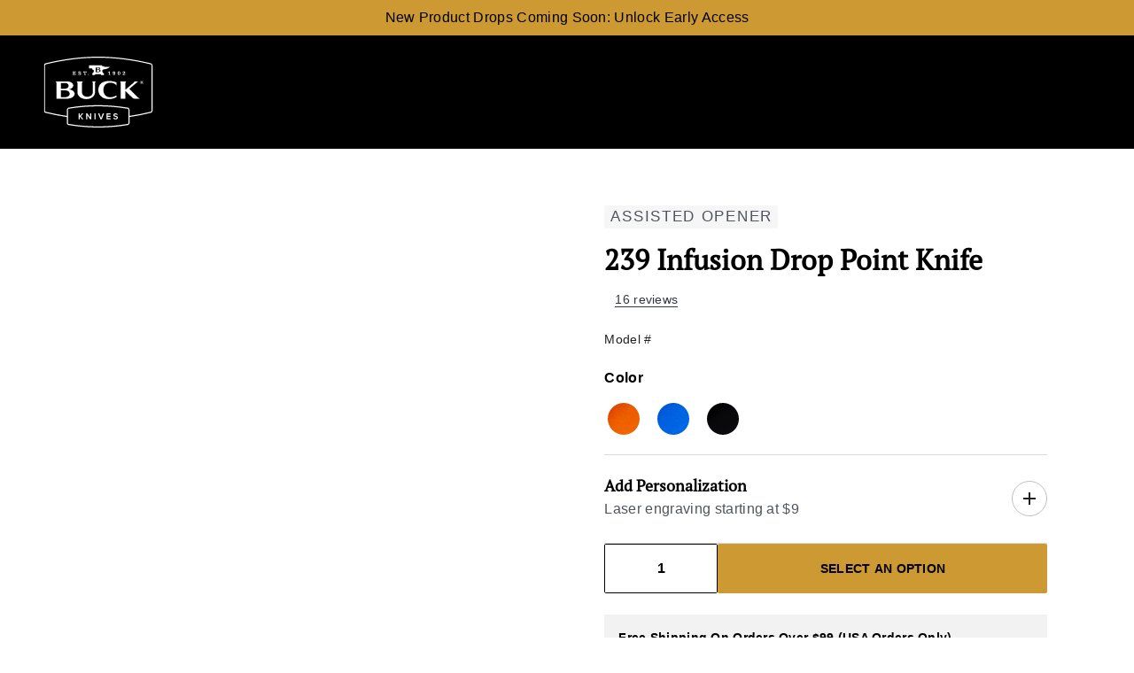

--- FILE ---
content_type: text/html; charset=utf-8
request_url: https://www.buckknives.com/product/239-infusion-drop-point-knife/
body_size: 70519
content:
<!doctype html>
<html data-n-head-ssr lang="en" data-n-head="%7B%22lang%22:%7B%22ssr%22:%22en%22%7D%7D">
  <head >
    <meta data-n-head="ssr" charset="utf-8"><meta data-n-head="ssr" name="format-detection" content="telephone=no"><meta data-n-head="ssr" name="robots" content="all"><meta data-n-head="ssr" data-hid="charset" charset="utf-8"><meta data-n-head="ssr" data-hid="viewport" name="viewport" content="width=device-width, initial-scale=1, maximum-scale=1, user-scalable=0, minimal-ui"><meta data-n-head="ssr" data-hid="mobile-web-app-capable" name="mobile-web-app-capable" content="yes"><meta data-n-head="ssr" data-hid="apple-mobile-web-app-capable" name="apple-mobile-web-app-capable" content="yes"><meta data-n-head="ssr" data-hid="apple-mobile-web-app-status-bar-style" name="apple-mobile-web-app-status-bar-style" content="default"><meta data-n-head="ssr" data-hid="apple-mobile-web-app-title" name="apple-mobile-web-app-title" content="Buck Knives"><meta data-n-head="ssr" data-hid="author" name="author" content="The ZaneRay Group"><meta data-n-head="ssr" data-hid="theme-color" name="theme-color" content="#000000"><meta data-n-head="ssr" data-hid="og:site_name" name="og:site_name" property="og:site_name" content="Buck Knives"><meta data-n-head="ssr" data-hid="og:type" name="og:type" content="article"><meta data-n-head="ssr" data-hid="description" name="description" content="The 239 Infusion Drop Point pocket knife is an excellent for everyday carry. Engage the flipper on the handle, and the spring-assisted, blade opens instantly."><meta data-n-head="ssr" data-hid="og:description" property="og:description" content="The 239 Infusion Drop Point pocket knife is an excellent for everyday carry. Engage the flipper on the handle, and the spring-assisted, blade opens instantly."><meta data-n-head="ssr" data-hid="twitter:description" name="twitter:description" content="The 239 Infusion Drop Point pocket knife is an excellent for everyday carry. Engage the flipper on the handle, and the spring-assisted, blade opens instantly."><meta data-n-head="ssr" data-hid="og:url" property="og:url" content="https://www.buckknives.com/product/239-infusion-drop-point-knife/"><meta data-n-head="ssr" data-hid="og:title" property="og:title" content="239 Infusion Drop Point Knife with Pocket Clip - Buck® Knives OFFICIAL SITE"><meta data-n-head="ssr" data-hid="twitter:domain" name="twitter:domain" value="https://www.buckknives.com/product/239-infusion-drop-point-knife/"><meta data-n-head="ssr" data-hid="twitter:url" name="twitter:url" content="https://www.buckknives.com/product/239-infusion-drop-point-knife/"><meta data-n-head="ssr" data-hid="twitter:title" name="twitter:title" content="239 Infusion Drop Point Knife with Pocket Clip - Buck® Knives OFFICIAL SITE"><meta data-n-head="ssr" data-hid="og:image" property="og:image" content="https://cdn11.bigcommerce.com/s-725cx91vwz/images/stencil/1000w/attribute_rule_images/11359_source_1686260947.png"><meta data-n-head="ssr" data-hid="twitter:card" name="twitter:card" content="https://cdn11.bigcommerce.com/s-725cx91vwz/images/stencil/1000w/attribute_rule_images/11359_source_1686260947.png"><meta data-n-head="ssr" data-hid="twitter:image" name="twitter:image" content="https://cdn11.bigcommerce.com/s-725cx91vwz/images/stencil/1000w/attribute_rule_images/11359_source_1686260947.png"><meta data-n-head="ssr" class="elastic" name="featured_image" content="https://cdn11.bigcommerce.com/s-725cx91vwz/images/stencil/1000w/attribute_rule_images/11359_source_1686260947.png"><title>239 Infusion Drop Point Knife with Pocket Clip - Buck® Knives OFFICIAL SITE</title><link data-n-head="ssr" rel="preconnect" href="https://www.datocms-assets.com" crossorigin="true"><link data-n-head="ssr" rel="dns-prefetch" href="https://www.datocms-assets.com"><link data-n-head="ssr" rel="preconnect" href="undefined"><link data-n-head="ssr" rel="preconnect" href="undefined"><link data-n-head="ssr" data-hid="shortcut-icon" rel="shortcut icon" href="/_nuxt/icons/icon_64x64.c3d152.png"><link data-n-head="ssr" data-hid="apple-touch-icon" rel="apple-touch-icon" href="/_nuxt/icons/icon_512x512.c3d152.png" sizes="512x512"><link data-n-head="ssr" href="/_nuxt/icons/splash_iphonese_640x1136.c3d152.png" media="(device-width: 320px) and (device-height: 568px) and (-webkit-device-pixel-ratio: 2)" rel="apple-touch-startup-image" data-hid="apple-touch-startup-image-iphonese"><link data-n-head="ssr" href="/_nuxt/icons/splash_iphone6_50x1334.c3d152.png" media="(device-width: 375px) and (device-height: 667px) and (-webkit-device-pixel-ratio: 2)" rel="apple-touch-startup-image" data-hid="apple-touch-startup-image-iphone6"><link data-n-head="ssr" href="/_nuxt/icons/splash_iphoneplus_1080x1920.c3d152.png" media="(device-width: 621px) and (device-height: 1104px) and (-webkit-device-pixel-ratio: 3)" rel="apple-touch-startup-image" data-hid="apple-touch-startup-image-iphoneplus"><link data-n-head="ssr" href="/_nuxt/icons/splash_iphonex_1125x2436.c3d152.png" media="(device-width: 375px) and (device-height: 812px) and (-webkit-device-pixel-ratio: 3)" rel="apple-touch-startup-image" data-hid="apple-touch-startup-image-iphonex"><link data-n-head="ssr" href="/_nuxt/icons/splash_iphonexr_828x1792.c3d152.png" media="(device-width: 414px) and (device-height: 896px) and (-webkit-device-pixel-ratio: 2)" rel="apple-touch-startup-image" data-hid="apple-touch-startup-image-iphonexr"><link data-n-head="ssr" href="/_nuxt/icons/splash_iphonexsmax_1242x2688.c3d152.png" media="(device-width: 414px) and (device-height: 896px) and (-webkit-device-pixel-ratio: 3)" rel="apple-touch-startup-image" data-hid="apple-touch-startup-image-iphonexsmax"><link data-n-head="ssr" href="/_nuxt/icons/splash_ipad_1536x2048.c3d152.png" media="(device-width: 768px) and (device-height: 1024px) and (-webkit-device-pixel-ratio: 2)" rel="apple-touch-startup-image" data-hid="apple-touch-startup-image-ipad"><link data-n-head="ssr" media="(device-width: 834px) and (device-height: 1112px) and (-webkit-device-pixel-ratio: 2)" rel="apple-touch-startup-image" data-hid="apple-touch-startup-image-ipadpro1"><link data-n-head="ssr" media="(device-width: 834px) and (device-height: 1194px) and (-webkit-device-pixel-ratio: 2)" rel="apple-touch-startup-image" data-hid="apple-touch-startup-image-ipadpro2"><link data-n-head="ssr" media="(device-width: 1024px) and (device-height: 1366px) and (-webkit-device-pixel-ratio: 2)" rel="apple-touch-startup-image" data-hid="apple-touch-startup-image-ipadpro3"><link data-n-head="ssr" rel="manifest" href="/_nuxt/manifest.44a2fbd7.json" data-hid="manifest"><link data-n-head="ssr" rel="canonical" href="https://www.buckknives.com/product/239-infusion-drop-point-knife/"><script data-n-head="ssr" src="https://maps.googleapis.com/maps/api/js?key=AIzaSyBVK4KrkFbVj_hrSB2r3bshDQrtLuCFSjM&libraries=geometry,places" async></script><script data-n-head="ssr" src="https://cdn.avmws.com/1016913/" async type="text/javascript"></script><script data-n-head="ssr" data-hid="gtm-script">if(!window._gtm_init){window._gtm_init=1;(function(w,n,d,m,e,p){w[d]=(w[d]==1||n[d]=='yes'||n[d]==1||n[m]==1||(w[e]&&w[e][p]&&w[e][p]()))?1:0})(window,navigator,'doNotTrack','msDoNotTrack','external','msTrackingProtectionEnabled');(function(w,d,s,l,x,y){w[x]={};w._gtm_inject=function(i){if(w.doNotTrack||w[x][i])return;w[x][i]=1;w[l]=w[l]||[];w[l].push({'gtm.start':new Date().getTime(),event:'gtm.js'});var f=d.getElementsByTagName(s)[0],j=d.createElement(s);j.async=true;j.src='https://www.googletagmanager.com/gtm.js?id='+i;f.parentNode.insertBefore(j,f);};w[y]('GTM-KNV5LML')})(window,document,'script','dataLayer','_gtm_ids','_gtm_inject')}</script><script data-n-head="ssr" type="application/ld+json">{"@context":"https://schema.org/","@type":"Product","offers":{"@type":"Offer","url":"https://www.buckknives.com/product/239-infusion-drop-point-knife/","priceCurrency":"USD","price":47.99},"name":"239 Infusion Drop Point Knife","image":"https://cdn11.bigcommerce.com/s-725cx91vwz/product_images/attribute_rule_images/11359_source_1686260947.png","description":"The 239 Infusion Drop Point pocket knife is an excellent choice for everyday carry. Engage the flipper on the back of the handle, and the spring-assisted, satin-finished 7Cr17Mov steel blade opens instantly. The blade locks open with a liner lock. The drop point blade is great for general everyday tasks. Jimping on top of the blade gives you added control. This knife has a durable aluminum handle with a lanyard hole. The pocket clip allows for easy carry. The Infusion Drop Point is a great choice for an everyday carry knife. Imported.","sku":"0239_DP","aggregateRating":{"@type":"AggregateRating","ratingValue":4.6,"ratingCount":16}}</script><link rel="preload" href="/_nuxt/80507dd.modern.js" as="script"><link rel="preload" href="/_nuxt/9b3fc99.modern.js" as="script"><link rel="preload" href="/_nuxt/060cb96.modern.js" as="script"><link rel="preload" href="/_nuxt/4771a4a.modern.js" as="script"><link rel="preload" href="/_nuxt/c65ab16.modern.js" as="script"><link rel="preload" href="/_nuxt/6369fb9.modern.js" as="script"><link rel="preload" href="/_nuxt/1dc9118.modern.js" as="script"><link rel="preload" href="/_nuxt/346a2c0.modern.js" as="script"><link rel="preload" href="/_nuxt/08747df.modern.js" as="script"><link rel="preload" href="/_nuxt/a8aedb5.modern.js" as="script"><link rel="preload" href="/_nuxt/0c0cab2.modern.js" as="script"><link rel="preload" href="/_nuxt/6589621.modern.js" as="script"><link rel="preload" href="/_nuxt/8bd5cf4.modern.js" as="script"><link rel="preload" href="/_nuxt/86fbfdd.modern.js" as="script"><link rel="preload" href="/_nuxt/4bf25f4.modern.js" as="script"><link rel="preload" href="/_nuxt/e57df03.modern.js" as="script"><style data-vue-ssr-id="195bcb9c:0 195bcb9c:1 4a80073e:0 04cd97be:0 5155194a:0 6ba1c287:0 0faadd9a:0 29e32966:0 bd176554:0 1588833c:0 00913e87:0 6939cb81:0 4c26fbce:0 60c91fd7:0 5b14f7a9:0 37f5087b:0 4d2ad33f:0 2f64b8dc:0 8e26e38e:0 1cba6e63:0 data-v-6441e192_0 32f55bb8:0 d72bc556:0 7ee1382f:0 1fe4cdb7:0 5fa6a2c8:0 483d743b:0 ae0320c2:0 b4c278be:0 fb326796:0 data-v-c7faef2a_0 70755e09:0 data-v-ad2ee4d6_0 732aab3f:0 data-v-688d1ec4_0 data-v-746fb58d_0 1930f62e:0 data-v-0f7dff36_0 0ee89979:0 data-v-1b1dc5c1_0 2c2aa11b:0 1537d3d7:0 736afe7d:0 47a13ec6:0 e1aaaf1a:0 641787c6:0 2063c8f6:0 data-v-b0d55b80_0 23bed5dc:0 1de1320c:0 data-v-42540f17_0 290b748c:0 75cd7aa1:0 5ea49f49:0 5522d07c:0 data-v-7b773bde_0 18f0b35c:0 527e8c72:0 44efb6bc:0">@import url(https://use.typekit.net/wpr8qkl.css);
:root{--color-white-rgb:hexToRgb(#fff);--color-white:#fff;--color-black-rgb:hexToRgb(#000);--color-black:#000;--color-gray-100-rgb:hexToRgb(#f2f2f3);--color-gray-100:#f2f2f3;--color-gray-200-rgb:hexToRgb(#eaeaeb);--color-gray-200:#eaeaeb;--color-gray-300-rgb:hexToRgb(#d9dadd);--color-gray-300:#d9dadd;--color-gray-400-rgb:hexToRgb(#bec0c5);--color-gray-400:#bec0c5;--color-gray-500-rgb:hexToRgb(#838791);--color-gray-500:#838791;--color-gray-600-rgb:hexToRgb(#50545e);--color-gray-600:#50545e;--color-gray-700-rgb:hexToRgb(#34373e);--color-gray-700:#34373e;--color-gray-800-rgb:hexToRgb(#1e2024);--color-gray-800:#1e2024;--color-gray-900-rgb:hexToRgb(#000);--color-gray-900:#000;--color-primary-rgb:hexToRgb(#f8dd94);--color-primary:#f8dd94;--color-primary-100-rgb:hexToRgb(#fbf7ef);--color-primary-100:#fbf7ef;--color-primary-200-rgb:hexToRgb(#f7efde);--color-primary-200:#f7efde;--color-primary-300-rgb:hexToRgb(#f8dd94);--color-primary-300:#f8dd94;--color-primary-400-rgb:hexToRgb(#ffc526);--color-primary-400:#ffc526;--color-primary-500-rgb:hexToRgb(#c93);--color-primary-500:#c93;--color-primary-600-rgb:hexToRgb(#ad7d1c);--color-primary-600:#ad7d1c;--color-success-rgb:hexToRgb(#008556);--color-success:#008556;--color-success-100-rgb:hexToRgb(#d7f3d6);--color-success-100:#d7f3d6;--color-success-200-rgb:hexToRgb(#018b17);--color-success-200:#018b17;--color-success-300-rgb:hexToRgb(#086327);--color-success-300:#086327;--color-warning-rgb:hexToRgb(#e36a03);--color-warning:#e36a03;--color-warning-100-rgb:hexToRgb(#ffe1be);--color-warning-100:#ffe1be;--color-warning-200-rgb:hexToRgb(#e86825);--color-warning-200:#e86825;--color-warning-300-rgb:hexToRgb(#a64f21);--color-warning-300:#a64f21;--color-error-rgb:hexToRgb(#de1c22);--color-error:#de1c22;--color-error-100-rgb:hexToRgb(#ffd6d7);--color-error-100:#ffd6d7;--color-error-200-rgb:hexToRgb(#de1c22);--color-error-200:#de1c22;--color-error-300-rgb:hexToRgb(#9f1b1f);--color-error-300:#9f1b1f;--color-theme-light-rgb:hexToRgb(#fff);--color-theme-light:#fff;--color-theme-gray-rgb:hexToRgb(#eaeaeb);--color-theme-gray:#eaeaeb;--color-theme-dark-rgb:hexToRgb(#1e2024);--color-theme-dark:#1e2024;--color-border-rgb:hexToRgb(#838791);--color-border:#838791;--color-type-base-rgb:hexToRgb(#000);--color-type-base:#000;--color-type-negative-rgb:hexToRgb(#fff);--color-type-negative:#fff;--color-link-rgb:hexToRgb(#f8dd94);--color-link:#f8dd94;--color-link-hover-rgb:hexToRgb(#ad7d1c);--color-link-hover:#ad7d1c;--color-input-border-rgb:hexToRgb(#838791);--color-input-border:#838791;--color-input-border-focus-rgb:hexToRgb(#ad7d1c);--color-input-border-focus:#ad7d1c;--color-input-border-error-rgb:hexToRgb(#9f1b1f);--color-input-border-error:#9f1b1f;--color-input-border-success-rgb:hexToRgb(#086327);--color-input-border-success:#086327;--color-input-type-rgb:hexToRgb(#000);--color-input-type:#000;--color-input-placeholder-rgb:hexToRgb(#838791);--color-input-placeholder:#838791;--color-input-background-disabled-rgb:hexToRgb(#eaeaeb);--color-input-background-disabled:#eaeaeb;--color-input-border-disabled-rgb:hexToRgb(#bec0c5);--color-input-border-disabled:#bec0c5;--color-checkbox-active-rgb:hexToRgb(#000);--color-checkbox-active:#000;--color-focus-rgb:hexToRgb(#007aef);--color-focus:#007aef;--color-focus-negative-rgb:hexToRgb(#007aef);--color-focus-negative:#007aef;--font-family-heading:Bison Bold,sans-serif!important;--font-family-sans-serif:Libre Franklin,sans-serif;--font-family-serif:Georgia,serif;--font-family-base:Libre Franklin,sans-serif;--line-height-base:1.5em;--line-height-heading:1.25em;--font-weight-light:300;--font-weight-base:400;--font-weight-semibold:600;--font-weight-bold:700;--container-width-sm:420px;--container-width-md:680px;--container-width-lg:1280px;--container-width-xl:1680px;--container-padding:6.4vw;--grid-vertical-spacing:1.9vw;--grid-horizontal-spacing:1.9vw;--component-spacing:5rem}@media(min-width:768px){:root{--container-padding:4.2vw;--component-spacing:7rem}}@media(min-width:1200px){:root{--component-spacing:9rem}}.fade-enter-active,.fade-leave-active{transition:opacity .3s ease-in-out}.fade-enter,.fade-leave-active{opacity:0}.page-enter-active,.page-leave-active{transition:opacity .35s ease-out}.page-enter,.page-leave-to{opacity:0}.page-scale-enter-active,.page-scale-leave-active{transition:all .5s ease}.page-scale-enter,.page-scale-leave-to{opacity:0;transform:scale(.9)}.page-left-enter-active,.page-left-leave-active{transition:all .5s ease}.page-left-enter{opacity:0;transform:translate(-200px)}.fade-in-enter-active,.fade-in-leave-active{transition:all .5s ease}.fade-in-enter,.fade-in-leave-to{opacity:0}.modal-enter-active,.modal-leave-active{transition:all .3s ease}.modal-enter,.modal-leave-to{opacity:0;transform:translateY(5%)}.slide-up-enter-active{transition:all .5s ease .5s}.slide-up-leave-active{transition:all .25s ease}.slide-up-enter,.slide-up-leave-to{opacity:0;transform:translateY(20%)}.stagger-up-enter-active{transition:all 1.5s cubic-bezier(.165,.84,.44,1)}.stagger-up-enter-active:first-child{transition-delay:.2s}.stagger-up-enter-active:nth-child(2){transition-delay:.4s}.stagger-up-enter-active:nth-child(3){transition-delay:.6s}.stagger-up-enter-active:nth-child(4){transition-delay:.8s}.stagger-up-enter-active:nth-child(5){transition-delay:1s}.stagger-up-enter-active:nth-child(6){transition-delay:1.2s}.stagger-up-enter-active:nth-child(7){transition-delay:1.4s}.stagger-up-enter-active:nth-child(8){transition-delay:1.6s}.stagger-up-enter-active:nth-child(9){transition-delay:1.8s}.stagger-up-enter-active:nth-child(10){transition-delay:2s}.stagger-up-enter-active:nth-child(11){transition-delay:2.2s}.stagger-up-enter-active:nth-child(12){transition-delay:2.4s}.stagger-up-enter-active:nth-child(13){transition-delay:2.6s}.stagger-up-enter-active:nth-child(14){transition-delay:2.8s}.stagger-up-enter-active:nth-child(15){transition-delay:3s}.stagger-up-enter-active:nth-child(16){transition-delay:3.2s}.stagger-up-enter-active:nth-child(17){transition-delay:3.4s}.stagger-up-enter-active:nth-child(18){transition-delay:3.6s}.stagger-up-enter-active:nth-child(19){transition-delay:3.8s}.stagger-up-enter{opacity:0;transform:translateY(40%)}.slide-right-enter-active{transition:transform 2.5s cubic-bezier(.165,.84,.44,1)}.slide-right-enter{transform:translateX(-50vw)}.overlay-enter-active,.overlay-leave-active{transition:opacity .4s ease-out 0s}.overlay-enter,.overlay-leave-to{opacity:0}.tile-list-enter-active,.tile-list-leave-active{transition:all .3s ease-in-out}.tile-list-enter,.tile-list-leave-to{opacity:0;transform:translateY(30px)}.mobile-category-filter-slide-enter-active,.mobile-category-filter-slide-leave-active{transition:transform .4s cubic-bezier(.165,.84,.44,1) .04s}.mobile-category-filter-slide-enter,.mobile-category-filter-slide-leave-to{transform:translateX(-100%)}html{-ms-text-size-adjust:100%;-webkit-text-size-adjust:100%;background:#fff;color:#000;font-family:sans-serif;font-size:16px;line-height:1.15}*,:after,:before,html{box-sizing:border-box}:after,:before{text-decoration:inherit;vertical-align:inherit}*{font:inherit;margin:0;padding:0}article,section{width:100%}audio:not([controls]){display:none;height:0}hr{height:0;overflow:visible}article,aside,details,figcaption,figure,footer,header,main,menu,nav,section,summary{display:block}summary{display:list-item}small{font-size:80%}[hidden],template{display:none}abbr[title]{border-bottom:none;text-decoration:underline;-webkit-text-decoration:underline dotted;text-decoration:underline dotted}a{-webkit-text-decoration-skip:objects;background-color:transparent;color:inherit;-webkit-text-decoration:none;text-decoration:none}a:active,a:hover{outline-width:0}code,kbd,pre,samp{font-family:monospace,monospace}strong{font-weight:bolder}em{font-style:italic}mark{background-color:#ff0;color:#000}sub,sup{font-size:75%;line-height:0;position:relative;vertical-align:baseline}sub{bottom:-.25em}sup{top:-.5em}input{border-radius:0}[role=button],[type=button],[type=reset],[type=submit],button{cursor:pointer}[disabled]{cursor:default}[type=number]{width:auto}[type=search]::-webkit-search-cancel-button,[type=search]::-webkit-search-decoration{-webkit-appearance:none}textarea{overflow:auto;resize:vertical}button,input{overflow:visible}[type=button]::-moz-focus-inner,[type=reset]::-moz-focus-inner,[type=submit]::-moz-focus-inner,button::-moz-focus-inner{border-style:none;padding:0}[type=button]::-moz-focus-inner,[type=reset]::-moz-focus-inner,[type=submit]::-moz-focus-inner,button:-moz-focusring{outline:1px dotted ButtonText}[type=reset],[type=submit],button,html [type=button]{-webkit-appearance:button}button,select{text-transform:none}button,input,select,textarea{background-color:transparent;border-style:none;color:inherit}[type=number]::-webkit-inner-spin-button,[type=number]::-webkit-outer-spin-button{height:auto}select{-moz-appearance:none;-webkit-appearance:none}select::-ms-expand{display:none}select::-ms-value{color:currentColor}legend{border:0;color:inherit;display:table;max-width:100%;white-space:normal}::-webkit-file-upload-button{-webkit-appearance:button;font:inherit}[type=search]{-webkit-appearance:textfield;outline-offset:-2px}img{border-style:none}progress{vertical-align:baseline}svg:not(:root){overflow:hidden}audio,canvas,img,progress,svg,video{display:inline-block}@media screen{[hidden~=screen]{display:inherit}[hidden~=screen]:not(:active):not(:focus):not(:target){clip:rect(0 0 0 0)!important;position:absolute!important}}[aria-busy=true]{cursor:progress}[aria-controls]{cursor:pointer}[aria-disabled]{cursor:default}::-moz-selection{background-color:#b3d4fc;color:#000;text-shadow:none}::selection{background-color:#b3d4fc;color:#000;text-shadow:none}@font-face{font-family:"Bison Bold";font-style:normal;font-weight:700;src:url(/_nuxt/fonts/bison-bold-webfont.0887993.woff2) format("woff2")}@font-face{font-family:"Libre Franklin";font-stretch:75% 125%;font-style:normal;font-weight:125 950;src:url(/_nuxt/fonts/LibreFranklin-VariableFont_wght.f707140.woff2) format("woff2-variations")}body,html{color:#000;font-family:"Libre Franklin",sans-serif;font-size:1rem;font-weight:400;line-height:1.5em}body.scroll-lock{overflow:hidden}*{-webkit-font-smoothing:antialiased;-moz-osx-font-smoothing:grayscale}.heading-1,.heading-2,.heading-3,.heading-4,.heading-5,.heading-6,h1,h2,h3,h4,h5,h6{font-family:"Bison Bold",sans-serif;line-height:1.25em;margin-bottom:2rem;margin-top:2rem;text-transform:uppercase}.heading-1.light,.heading-2.light,.heading-3.light,.heading-4.light,.heading-5.light,.heading-6.light,h1.light,h2.light,h3.light,h4.light,h5.light,h6.light{font-weight:400}.heading-1,h1{font-size:2.5rem;letter-spacing:.01em;line-height:1em}@media(min-width:1050px){.heading-1,h1{font-size:4rem}}.heading-2,h2{font-size:2rem;letter-spacing:.02em;line-height:1.2em}@media(min-width:1050px){.heading-2,h2{font-size:3.5rem;letter-spacing:.01em;line-height:1em}}.heading-3,h3{font-size:1.5rem;letter-spacing:.03em;line-height:1.2em}@media(min-width:1050px){.heading-3,h3{font-size:2.5rem;letter-spacing:.01em}}.heading-4,h4{font-size:1.25rem;letter-spacing:.04em;line-height:1.2em}@media(min-width:1050px){.heading-4,h4{font-size:2rem;letter-spacing:.02em}}.heading-5,h5{font-size:1.125rem;letter-spacing:.1em;line-height:1.1em;margin-bottom:1rem}@media(min-width:1050px){.heading-5,h5{font-size:1.25rem}}.heading-6,h6{font-size:1rem;letter-spacing:.1em;line-height:110%;margin-bottom:1rem}@media(min-width:1050px){.heading-6,h6{font-size:1.125rem}}.display-1{font-size:4rem;letter-spacing:.01em;line-height:1.2em}@media(min-width:1050px){.display-1{font-size:5.625rem;line-height:1em}}.headline-1{font-family:"pt-serif-pro",serif;font-size:1.125rem;font-weight:500;letter-spacing:0;line-height:1.2em;text-transform:none}@media(min-width:1050px){.headline-1{font-size:1.5rem}}.headline-2{font-family:"pt-serif-pro",serif;font-size:1rem;font-weight:500;letter-spacing:0;line-height:1.2em;text-transform:none}@media(min-width:1050px){.headline-2{font-size:1.125rem}}.headline-3{font-width:600;font-family:"pt-serif-pro",serif;font-size:.875rem;font-weight:500;letter-spacing:0;line-height:1.2em;text-transform:none}@media(min-width:1050px){.headline-3{font-size:1rem}}.subheading-large{color:#50545e;font-family:"pt-serif-pro",serif;font-size:1rem;letter-spacing:.18em;line-height:1.25em;text-transform:uppercase}.subheading-large:before{border-left:.5rem solid #c93;content:"";padding-left:1rem}.subheading-xlarge{color:#50545e;font-family:"pt-serif-pro",serif;font-size:1.5rem;letter-spacing:.18em;line-height:1.25em;text-transform:uppercase}.subheading-xlarge:before{border-left:.5rem solid #c93;content:"";padding-left:1rem;padding-left:1.5rem}.subtitle{font-family:"pt-serif-pro",serif;font-size:1rem;letter-spacing:.18em;line-height:1.25em;text-transform:uppercase}.subtitle.small{font-size:.875rem}.paragraph,p{color:#50545e;font-size:1rem;letter-spacing:.02em;line-height:1.5em;margin-bottom:1rem}.paragraph.small,p.small{font-size:.75rem}@media(min-width:1050px){.paragraph.small,p.small{font-size:.875rem}}.paragraph.medium,p.medium{font-size:.875rem}@media(min-width:1050px){.paragraph.medium,p.medium{font-size:1rem}}.paragraph.large,p.large{font-size:1rem}@media(min-width:1050px){.paragraph.large,p.large{font-size:1.125rem}}.paragraph.x-large,p.x-large{color:#000;font-family:"pt-serif-pro",serif;font-size:1.125rem}@media(min-width:1050px){.paragraph.x-large,p.x-large{font-size:1.25rem}}.paragraph-medium{font-size:.875rem;letter-spacing:.02em;line-height:1.5em}@media(min-width:1050px){.paragraph-medium{font-size:1rem}}a{border-bottom:1px solid #34373e;color:#34373e;font-family:"Libre Franklin",sans-serif;font-size:.875rem;font-weight:500;letter-spacing:.02em;line-height:1.5em}a.medium{font-size:1rem}a:hover{border-bottom:1px solid #1e2024;color:#1e2024}a:focus-visible{border-radius:3px;outline:3px solid rgba(0,122,239,.7);outline-offset:2px}.theme-dark a{color:#f8dd94}p a{border-bottom:1px solid}button:focus-visible{border-radius:3px;outline:3px solid rgba(0,122,239,.7);outline-offset:2px}img{max-width:100%}.js-focus-visible :focus:not(.focus-visible){outline:0}:focus,:focus-visible{outline-color:#007aef}.hiddenIframe{border:none;height:0;left:0;position:absolute;top:0;visibility:hidden;width:0}.uppercase{text-transform:uppercase}.commando{margin:0;padding:0}.visually-hidden{clip:rect(0,0,0,0);background-color:#000!important;border:0;color:#fff!important;height:1px;margin:-1px;overflow:hidden;padding:0;position:absolute;white-space:nowrap;width:1px}.raw-list{list-style:none;margin:0;padding:0}#kustomer-ui-sdk-iframe{bottom:10px!important;right:12px!important}body:has(.cks-sticky-bottom.slide-in) #kustomer-ui-sdk-iframe{bottom:104px!important}
.nuxt-progress{background-color:#000;height:2px;left:0;opacity:1;position:fixed;right:0;top:0;transition:width .1s,opacity .4s;width:0;z-index:999999}.nuxt-progress.nuxt-progress-notransition{transition:none}.nuxt-progress-failed{background-color:red}
[data-v-eb9b8ff6]:root{--color-white-rgb:hexToRgb(#fff);--color-white:#fff;--color-black-rgb:hexToRgb(#000);--color-black:#000;--color-gray-100-rgb:hexToRgb(#f2f2f3);--color-gray-100:#f2f2f3;--color-gray-200-rgb:hexToRgb(#eaeaeb);--color-gray-200:#eaeaeb;--color-gray-300-rgb:hexToRgb(#d9dadd);--color-gray-300:#d9dadd;--color-gray-400-rgb:hexToRgb(#bec0c5);--color-gray-400:#bec0c5;--color-gray-500-rgb:hexToRgb(#838791);--color-gray-500:#838791;--color-gray-600-rgb:hexToRgb(#50545e);--color-gray-600:#50545e;--color-gray-700-rgb:hexToRgb(#34373e);--color-gray-700:#34373e;--color-gray-800-rgb:hexToRgb(#1e2024);--color-gray-800:#1e2024;--color-gray-900-rgb:hexToRgb(#000);--color-gray-900:#000;--color-primary-rgb:hexToRgb(#f8dd94);--color-primary:#f8dd94;--color-primary-100-rgb:hexToRgb(#fbf7ef);--color-primary-100:#fbf7ef;--color-primary-200-rgb:hexToRgb(#f7efde);--color-primary-200:#f7efde;--color-primary-300-rgb:hexToRgb(#f8dd94);--color-primary-300:#f8dd94;--color-primary-400-rgb:hexToRgb(#ffc526);--color-primary-400:#ffc526;--color-primary-500-rgb:hexToRgb(#c93);--color-primary-500:#c93;--color-primary-600-rgb:hexToRgb(#ad7d1c);--color-primary-600:#ad7d1c;--color-success-rgb:hexToRgb(#008556);--color-success:#008556;--color-success-100-rgb:hexToRgb(#d7f3d6);--color-success-100:#d7f3d6;--color-success-200-rgb:hexToRgb(#018b17);--color-success-200:#018b17;--color-success-300-rgb:hexToRgb(#086327);--color-success-300:#086327;--color-warning-rgb:hexToRgb(#e36a03);--color-warning:#e36a03;--color-warning-100-rgb:hexToRgb(#ffe1be);--color-warning-100:#ffe1be;--color-warning-200-rgb:hexToRgb(#e86825);--color-warning-200:#e86825;--color-warning-300-rgb:hexToRgb(#a64f21);--color-warning-300:#a64f21;--color-error-rgb:hexToRgb(#de1c22);--color-error:#de1c22;--color-error-100-rgb:hexToRgb(#ffd6d7);--color-error-100:#ffd6d7;--color-error-200-rgb:hexToRgb(#de1c22);--color-error-200:#de1c22;--color-error-300-rgb:hexToRgb(#9f1b1f);--color-error-300:#9f1b1f;--color-theme-light-rgb:hexToRgb(#fff);--color-theme-light:#fff;--color-theme-gray-rgb:hexToRgb(#eaeaeb);--color-theme-gray:#eaeaeb;--color-theme-dark-rgb:hexToRgb(#1e2024);--color-theme-dark:#1e2024;--color-border-rgb:hexToRgb(#838791);--color-border:#838791;--color-type-base-rgb:hexToRgb(#000);--color-type-base:#000;--color-type-negative-rgb:hexToRgb(#fff);--color-type-negative:#fff;--color-link-rgb:hexToRgb(#f8dd94);--color-link:#f8dd94;--color-link-hover-rgb:hexToRgb(#ad7d1c);--color-link-hover:#ad7d1c;--color-input-border-rgb:hexToRgb(#838791);--color-input-border:#838791;--color-input-border-focus-rgb:hexToRgb(#ad7d1c);--color-input-border-focus:#ad7d1c;--color-input-border-error-rgb:hexToRgb(#9f1b1f);--color-input-border-error:#9f1b1f;--color-input-border-success-rgb:hexToRgb(#086327);--color-input-border-success:#086327;--color-input-type-rgb:hexToRgb(#000);--color-input-type:#000;--color-input-placeholder-rgb:hexToRgb(#838791);--color-input-placeholder:#838791;--color-input-background-disabled-rgb:hexToRgb(#eaeaeb);--color-input-background-disabled:#eaeaeb;--color-input-border-disabled-rgb:hexToRgb(#bec0c5);--color-input-border-disabled:#bec0c5;--color-checkbox-active-rgb:hexToRgb(#000);--color-checkbox-active:#000;--color-focus-rgb:hexToRgb(#007aef);--color-focus:#007aef;--color-focus-negative-rgb:hexToRgb(#007aef);--color-focus-negative:#007aef;--font-family-heading:Bison Bold,sans-serif!important;--font-family-sans-serif:Libre Franklin,sans-serif;--font-family-serif:Georgia,serif;--font-family-base:Libre Franklin,sans-serif;--line-height-base:1.5em;--line-height-heading:1.25em;--font-weight-light:300;--font-weight-base:400;--font-weight-semibold:600;--font-weight-bold:700;--container-width-sm:420px;--container-width-md:680px;--container-width-lg:1280px;--container-width-xl:1680px;--container-padding:6.4vw;--grid-vertical-spacing:1.9vw;--grid-horizontal-spacing:1.9vw;--component-spacing:5rem}@media(min-width:768px){[data-v-eb9b8ff6]:root{--container-padding:4.2vw;--component-spacing:7rem}}@media(min-width:1200px){[data-v-eb9b8ff6]:root{--component-spacing:9rem}}.default-layout[data-v-eb9b8ff6]{background-color:#000;position:relative}.main[data-v-eb9b8ff6]{min-height:100vh;position:relative;z-index:200}@media(min-width:1200px){.main[data-v-eb9b8ff6]{min-height:calc(100vh - 128px)}}.main-cart[data-v-eb9b8ff6],.skip[data-v-eb9b8ff6]{background-color:#fff}.skip[data-v-eb9b8ff6]{color:#000;font-size:.5rem;height:1px;left:-10000px;overflow:hidden;padding:.25rem;position:absolute;top:auto;width:1px;z-index:800}.skip[data-v-eb9b8ff6]:focus{height:auto;left:.5rem;position:absolute;top:.5rem;width:auto}
[data-v-217068ba]:root{--color-white-rgb:hexToRgb(#fff);--color-white:#fff;--color-black-rgb:hexToRgb(#000);--color-black:#000;--color-gray-100-rgb:hexToRgb(#f2f2f3);--color-gray-100:#f2f2f3;--color-gray-200-rgb:hexToRgb(#eaeaeb);--color-gray-200:#eaeaeb;--color-gray-300-rgb:hexToRgb(#d9dadd);--color-gray-300:#d9dadd;--color-gray-400-rgb:hexToRgb(#bec0c5);--color-gray-400:#bec0c5;--color-gray-500-rgb:hexToRgb(#838791);--color-gray-500:#838791;--color-gray-600-rgb:hexToRgb(#50545e);--color-gray-600:#50545e;--color-gray-700-rgb:hexToRgb(#34373e);--color-gray-700:#34373e;--color-gray-800-rgb:hexToRgb(#1e2024);--color-gray-800:#1e2024;--color-gray-900-rgb:hexToRgb(#000);--color-gray-900:#000;--color-primary-rgb:hexToRgb(#f8dd94);--color-primary:#f8dd94;--color-primary-100-rgb:hexToRgb(#fbf7ef);--color-primary-100:#fbf7ef;--color-primary-200-rgb:hexToRgb(#f7efde);--color-primary-200:#f7efde;--color-primary-300-rgb:hexToRgb(#f8dd94);--color-primary-300:#f8dd94;--color-primary-400-rgb:hexToRgb(#ffc526);--color-primary-400:#ffc526;--color-primary-500-rgb:hexToRgb(#c93);--color-primary-500:#c93;--color-primary-600-rgb:hexToRgb(#ad7d1c);--color-primary-600:#ad7d1c;--color-success-rgb:hexToRgb(#008556);--color-success:#008556;--color-success-100-rgb:hexToRgb(#d7f3d6);--color-success-100:#d7f3d6;--color-success-200-rgb:hexToRgb(#018b17);--color-success-200:#018b17;--color-success-300-rgb:hexToRgb(#086327);--color-success-300:#086327;--color-warning-rgb:hexToRgb(#e36a03);--color-warning:#e36a03;--color-warning-100-rgb:hexToRgb(#ffe1be);--color-warning-100:#ffe1be;--color-warning-200-rgb:hexToRgb(#e86825);--color-warning-200:#e86825;--color-warning-300-rgb:hexToRgb(#a64f21);--color-warning-300:#a64f21;--color-error-rgb:hexToRgb(#de1c22);--color-error:#de1c22;--color-error-100-rgb:hexToRgb(#ffd6d7);--color-error-100:#ffd6d7;--color-error-200-rgb:hexToRgb(#de1c22);--color-error-200:#de1c22;--color-error-300-rgb:hexToRgb(#9f1b1f);--color-error-300:#9f1b1f;--color-theme-light-rgb:hexToRgb(#fff);--color-theme-light:#fff;--color-theme-gray-rgb:hexToRgb(#eaeaeb);--color-theme-gray:#eaeaeb;--color-theme-dark-rgb:hexToRgb(#1e2024);--color-theme-dark:#1e2024;--color-border-rgb:hexToRgb(#838791);--color-border:#838791;--color-type-base-rgb:hexToRgb(#000);--color-type-base:#000;--color-type-negative-rgb:hexToRgb(#fff);--color-type-negative:#fff;--color-link-rgb:hexToRgb(#f8dd94);--color-link:#f8dd94;--color-link-hover-rgb:hexToRgb(#ad7d1c);--color-link-hover:#ad7d1c;--color-input-border-rgb:hexToRgb(#838791);--color-input-border:#838791;--color-input-border-focus-rgb:hexToRgb(#ad7d1c);--color-input-border-focus:#ad7d1c;--color-input-border-error-rgb:hexToRgb(#9f1b1f);--color-input-border-error:#9f1b1f;--color-input-border-success-rgb:hexToRgb(#086327);--color-input-border-success:#086327;--color-input-type-rgb:hexToRgb(#000);--color-input-type:#000;--color-input-placeholder-rgb:hexToRgb(#838791);--color-input-placeholder:#838791;--color-input-background-disabled-rgb:hexToRgb(#eaeaeb);--color-input-background-disabled:#eaeaeb;--color-input-border-disabled-rgb:hexToRgb(#bec0c5);--color-input-border-disabled:#bec0c5;--color-checkbox-active-rgb:hexToRgb(#000);--color-checkbox-active:#000;--color-focus-rgb:hexToRgb(#007aef);--color-focus:#007aef;--color-focus-negative-rgb:hexToRgb(#007aef);--color-focus-negative:#007aef;--font-family-heading:Bison Bold,sans-serif!important;--font-family-sans-serif:Libre Franklin,sans-serif;--font-family-serif:Georgia,serif;--font-family-base:Libre Franklin,sans-serif;--line-height-base:1.5em;--line-height-heading:1.25em;--font-weight-light:300;--font-weight-base:400;--font-weight-semibold:600;--font-weight-bold:700;--container-width-sm:420px;--container-width-md:680px;--container-width-lg:1280px;--container-width-xl:1680px;--container-padding:6.4vw;--grid-vertical-spacing:1.9vw;--grid-horizontal-spacing:1.9vw;--component-spacing:5rem}@media(min-width:768px){[data-v-217068ba]:root{--container-padding:4.2vw;--component-spacing:7rem}}@media(min-width:1200px){[data-v-217068ba]:root{--component-spacing:9rem}}.default-layout .carousel[data-v-217068ba]{background:#c93;color:#000;height:34px;padding:0 .5rem;z-index:500}@media(min-width:540px){.default-layout .carousel[data-v-217068ba]{padding:0 1.5rem}}@media(min-width:1050px){.default-layout .carousel[data-v-217068ba]{height:40px;padding:0 3.81vw}}.default-layout .carousel[data-v-217068ba] .carousel-arrow{background:none;height:1.125rem;width:1.125rem}.default-layout .carousel[data-v-217068ba] .carousel-arrow:focus,.default-layout .carousel[data-v-217068ba] .carousel-arrow:hover{background:none}.default-layout .carousel[data-v-217068ba] .carousel-arrow svg{fill:none;height:1.125rem;width:1.125rem}.default-layout .carousel[data-v-217068ba] .carousel-arrow.prev-arrow{left:.5rem}@media(min-width:540px){.default-layout .carousel[data-v-217068ba] .carousel-arrow.prev-arrow{left:1.5rem}}@media(min-width:1050px){.default-layout .carousel[data-v-217068ba] .carousel-arrow.prev-arrow{left:3.81vw}}.default-layout .carousel[data-v-217068ba] .carousel-arrow.next-arrow{right:.5rem}@media(min-width:540px){.default-layout .carousel[data-v-217068ba] .carousel-arrow.next-arrow{right:1.5rem}}@media(min-width:1050px){.default-layout .carousel[data-v-217068ba] .carousel-arrow.next-arrow{right:3.81vw}}.default-layout .carousel[data-v-217068ba] .slick-list{margin:0 .5rem}@media(min-width:540px){.default-layout .carousel[data-v-217068ba] .slick-list{margin:0 1.5rem}}.default-layout .carousel[data-v-217068ba] .slick-initialized .slick-slide{align-items:center;display:flex;justify-content:center}a.promo-content[data-v-217068ba],p.promo-content[data-v-217068ba]{color:#000;display:block;font-size:.75rem;margin-bottom:0;padding:.5rem 1rem;text-align:center}@media(min-width:1050px){a.promo-content[data-v-217068ba],p.promo-content[data-v-217068ba]{font-size:1rem}}a.promo-content[data-v-217068ba]{font-weight:500;-webkit-text-decoration:none;text-decoration:none}a.promo-content[data-v-217068ba]:hover{color:#000;-webkit-text-decoration:underline;text-decoration:underline}
[data-v-321eb185]:root{--color-white-rgb:hexToRgb(#fff);--color-white:#fff;--color-black-rgb:hexToRgb(#000);--color-black:#000;--color-gray-100-rgb:hexToRgb(#f2f2f3);--color-gray-100:#f2f2f3;--color-gray-200-rgb:hexToRgb(#eaeaeb);--color-gray-200:#eaeaeb;--color-gray-300-rgb:hexToRgb(#d9dadd);--color-gray-300:#d9dadd;--color-gray-400-rgb:hexToRgb(#bec0c5);--color-gray-400:#bec0c5;--color-gray-500-rgb:hexToRgb(#838791);--color-gray-500:#838791;--color-gray-600-rgb:hexToRgb(#50545e);--color-gray-600:#50545e;--color-gray-700-rgb:hexToRgb(#34373e);--color-gray-700:#34373e;--color-gray-800-rgb:hexToRgb(#1e2024);--color-gray-800:#1e2024;--color-gray-900-rgb:hexToRgb(#000);--color-gray-900:#000;--color-primary-rgb:hexToRgb(#f8dd94);--color-primary:#f8dd94;--color-primary-100-rgb:hexToRgb(#fbf7ef);--color-primary-100:#fbf7ef;--color-primary-200-rgb:hexToRgb(#f7efde);--color-primary-200:#f7efde;--color-primary-300-rgb:hexToRgb(#f8dd94);--color-primary-300:#f8dd94;--color-primary-400-rgb:hexToRgb(#ffc526);--color-primary-400:#ffc526;--color-primary-500-rgb:hexToRgb(#c93);--color-primary-500:#c93;--color-primary-600-rgb:hexToRgb(#ad7d1c);--color-primary-600:#ad7d1c;--color-success-rgb:hexToRgb(#008556);--color-success:#008556;--color-success-100-rgb:hexToRgb(#d7f3d6);--color-success-100:#d7f3d6;--color-success-200-rgb:hexToRgb(#018b17);--color-success-200:#018b17;--color-success-300-rgb:hexToRgb(#086327);--color-success-300:#086327;--color-warning-rgb:hexToRgb(#e36a03);--color-warning:#e36a03;--color-warning-100-rgb:hexToRgb(#ffe1be);--color-warning-100:#ffe1be;--color-warning-200-rgb:hexToRgb(#e86825);--color-warning-200:#e86825;--color-warning-300-rgb:hexToRgb(#a64f21);--color-warning-300:#a64f21;--color-error-rgb:hexToRgb(#de1c22);--color-error:#de1c22;--color-error-100-rgb:hexToRgb(#ffd6d7);--color-error-100:#ffd6d7;--color-error-200-rgb:hexToRgb(#de1c22);--color-error-200:#de1c22;--color-error-300-rgb:hexToRgb(#9f1b1f);--color-error-300:#9f1b1f;--color-theme-light-rgb:hexToRgb(#fff);--color-theme-light:#fff;--color-theme-gray-rgb:hexToRgb(#eaeaeb);--color-theme-gray:#eaeaeb;--color-theme-dark-rgb:hexToRgb(#1e2024);--color-theme-dark:#1e2024;--color-border-rgb:hexToRgb(#838791);--color-border:#838791;--color-type-base-rgb:hexToRgb(#000);--color-type-base:#000;--color-type-negative-rgb:hexToRgb(#fff);--color-type-negative:#fff;--color-link-rgb:hexToRgb(#f8dd94);--color-link:#f8dd94;--color-link-hover-rgb:hexToRgb(#ad7d1c);--color-link-hover:#ad7d1c;--color-input-border-rgb:hexToRgb(#838791);--color-input-border:#838791;--color-input-border-focus-rgb:hexToRgb(#ad7d1c);--color-input-border-focus:#ad7d1c;--color-input-border-error-rgb:hexToRgb(#9f1b1f);--color-input-border-error:#9f1b1f;--color-input-border-success-rgb:hexToRgb(#086327);--color-input-border-success:#086327;--color-input-type-rgb:hexToRgb(#000);--color-input-type:#000;--color-input-placeholder-rgb:hexToRgb(#838791);--color-input-placeholder:#838791;--color-input-background-disabled-rgb:hexToRgb(#eaeaeb);--color-input-background-disabled:#eaeaeb;--color-input-border-disabled-rgb:hexToRgb(#bec0c5);--color-input-border-disabled:#bec0c5;--color-checkbox-active-rgb:hexToRgb(#000);--color-checkbox-active:#000;--color-focus-rgb:hexToRgb(#007aef);--color-focus:#007aef;--color-focus-negative-rgb:hexToRgb(#007aef);--color-focus-negative:#007aef;--font-family-heading:Bison Bold,sans-serif!important;--font-family-sans-serif:Libre Franklin,sans-serif;--font-family-serif:Georgia,serif;--font-family-base:Libre Franklin,sans-serif;--line-height-base:1.5em;--line-height-heading:1.25em;--font-weight-light:300;--font-weight-base:400;--font-weight-semibold:600;--font-weight-bold:700;--container-width-sm:420px;--container-width-md:680px;--container-width-lg:1280px;--container-width-xl:1680px;--container-padding:6.4vw;--grid-vertical-spacing:1.9vw;--grid-horizontal-spacing:1.9vw;--component-spacing:5rem}@media(min-width:768px){[data-v-321eb185]:root{--container-padding:4.2vw;--component-spacing:7rem}}@media(min-width:1200px){[data-v-321eb185]:root{--component-spacing:9rem}}.carousel[data-v-321eb185]{padding-bottom:3rem;position:relative;width:100%}.carousel[data-v-321eb185] .slick-track{display:flex;left:0;position:relative;top:0;transform:translateZ(0)}.carousel[data-v-321eb185] .slick-track.slick-center{margin-left:auto;margin-right:auto}.carousel[data-v-321eb185] .slick-track:after,.carousel[data-v-321eb185] .slick-track:before{content:"";display:table}.carousel[data-v-321eb185] .slick-track:after{clear:both}.carousel[data-v-321eb185] .slick-loading .slick-track{visibility:hidden}.carousel[data-v-321eb185] .slick-slide{display:none;float:left;height:100%;min-height:1px}.carousel[data-v-321eb185] [dir=rtl] .slick-slide{float:right}.carousel[data-v-321eb185] .slick-slide img{display:block}.carousel[data-v-321eb185] .slick-slide.slick-loading img{display:none}.carousel[data-v-321eb185] .slick-slide.dragging img{pointer-events:none}.carousel[data-v-321eb185] .slick-initialized .slick-slide{display:block}.carousel[data-v-321eb185] .slick-loading .slick-slide{visibility:hidden}.carousel[data-v-321eb185] .slick-vertical .slick-slide{border:1px solid transparent;display:block;height:auto}.carousel[data-v-321eb185] .slick-arrow.slick-hidden[data-v-21137603]{display:none}.carousel[data-v-321eb185] .slick-slider{-webkit-touch-callout:none;-webkit-tap-highlight-color:rgba(0,0,0,0);box-sizing:border-box;display:block;position:relative;touch-action:pan-y;-webkit-user-select:none;-moz-user-select:none;user-select:none;-khtml-user-select:none}.carousel[data-v-321eb185] .slick-list{display:block;margin:0;overflow:hidden;padding:0;position:relative;transform:translateZ(0)}.carousel[data-v-321eb185] .slick-list.dragging{cursor:pointer;cursor:hand}.carousel[data-v-321eb185] .carousel-dots{display:flex!important}.carousel[data-v-321eb185] .carousel-dots{bottom:-2rem;left:50%;list-style:none;position:absolute;transform:translateX(-50%)}.carousel[data-v-321eb185] .carousel-dots li{margin:0 .5rem}.carousel[data-v-321eb185] .carousel-dots li.slick-active button{background-color:#f8dd94}.carousel[data-v-321eb185] .carousel-dots button{background-color:#bec0c5;border:0;border-radius:50%;font-size:0;height:1rem;position:relative;transition:background-color .25s ease-out;width:1rem}.carousel[data-v-321eb185] .carousel-dots button:before{content:"";height:calc(100% + 2rem);left:0;position:absolute;top:-1rem;width:100%}.carousel[data-v-321eb185] img{pointer-events:none;-webkit-user-select:none;-moz-user-select:none;user-select:none}.carousel-arrow[data-v-321eb185]{align-items:center;background-color:rgba(0,0,0,.5);border:0;border-radius:50%;cursor:pointer;display:flex;height:2.25rem;justify-content:center;position:absolute;top:50%;transform:translateY(-50%);transition:background-color .25s ease-out;width:2.25rem;z-index:1}.carousel-arrow.prev-arrow[data-v-321eb185]{left:1rem}.carousel-arrow.next-arrow[data-v-321eb185]{right:1rem}.carousel-arrow[data-v-321eb185]:hover{background-color:rgba(0,0,0,.7)}.carousel-arrow[data-v-321eb185] svg{fill:#fff;height:1.125rem;width:1.125rem}@media(min-width:768px){.carousel-arrow[data-v-321eb185]{height:3rem;width:3rem}.carousel-arrow.prev-arrow[data-v-321eb185]{left:3.81vw}.carousel-arrow.next-arrow[data-v-321eb185]{right:3.81vw}.carousel-arrow[data-v-321eb185] svg{height:1.5rem;width:1.5rem}}
[data-v-14115c78]:root{--color-white-rgb:hexToRgb(#fff);--color-white:#fff;--color-black-rgb:hexToRgb(#000);--color-black:#000;--color-gray-100-rgb:hexToRgb(#f2f2f3);--color-gray-100:#f2f2f3;--color-gray-200-rgb:hexToRgb(#eaeaeb);--color-gray-200:#eaeaeb;--color-gray-300-rgb:hexToRgb(#d9dadd);--color-gray-300:#d9dadd;--color-gray-400-rgb:hexToRgb(#bec0c5);--color-gray-400:#bec0c5;--color-gray-500-rgb:hexToRgb(#838791);--color-gray-500:#838791;--color-gray-600-rgb:hexToRgb(#50545e);--color-gray-600:#50545e;--color-gray-700-rgb:hexToRgb(#34373e);--color-gray-700:#34373e;--color-gray-800-rgb:hexToRgb(#1e2024);--color-gray-800:#1e2024;--color-gray-900-rgb:hexToRgb(#000);--color-gray-900:#000;--color-primary-rgb:hexToRgb(#f8dd94);--color-primary:#f8dd94;--color-primary-100-rgb:hexToRgb(#fbf7ef);--color-primary-100:#fbf7ef;--color-primary-200-rgb:hexToRgb(#f7efde);--color-primary-200:#f7efde;--color-primary-300-rgb:hexToRgb(#f8dd94);--color-primary-300:#f8dd94;--color-primary-400-rgb:hexToRgb(#ffc526);--color-primary-400:#ffc526;--color-primary-500-rgb:hexToRgb(#c93);--color-primary-500:#c93;--color-primary-600-rgb:hexToRgb(#ad7d1c);--color-primary-600:#ad7d1c;--color-success-rgb:hexToRgb(#008556);--color-success:#008556;--color-success-100-rgb:hexToRgb(#d7f3d6);--color-success-100:#d7f3d6;--color-success-200-rgb:hexToRgb(#018b17);--color-success-200:#018b17;--color-success-300-rgb:hexToRgb(#086327);--color-success-300:#086327;--color-warning-rgb:hexToRgb(#e36a03);--color-warning:#e36a03;--color-warning-100-rgb:hexToRgb(#ffe1be);--color-warning-100:#ffe1be;--color-warning-200-rgb:hexToRgb(#e86825);--color-warning-200:#e86825;--color-warning-300-rgb:hexToRgb(#a64f21);--color-warning-300:#a64f21;--color-error-rgb:hexToRgb(#de1c22);--color-error:#de1c22;--color-error-100-rgb:hexToRgb(#ffd6d7);--color-error-100:#ffd6d7;--color-error-200-rgb:hexToRgb(#de1c22);--color-error-200:#de1c22;--color-error-300-rgb:hexToRgb(#9f1b1f);--color-error-300:#9f1b1f;--color-theme-light-rgb:hexToRgb(#fff);--color-theme-light:#fff;--color-theme-gray-rgb:hexToRgb(#eaeaeb);--color-theme-gray:#eaeaeb;--color-theme-dark-rgb:hexToRgb(#1e2024);--color-theme-dark:#1e2024;--color-border-rgb:hexToRgb(#838791);--color-border:#838791;--color-type-base-rgb:hexToRgb(#000);--color-type-base:#000;--color-type-negative-rgb:hexToRgb(#fff);--color-type-negative:#fff;--color-link-rgb:hexToRgb(#f8dd94);--color-link:#f8dd94;--color-link-hover-rgb:hexToRgb(#ad7d1c);--color-link-hover:#ad7d1c;--color-input-border-rgb:hexToRgb(#838791);--color-input-border:#838791;--color-input-border-focus-rgb:hexToRgb(#ad7d1c);--color-input-border-focus:#ad7d1c;--color-input-border-error-rgb:hexToRgb(#9f1b1f);--color-input-border-error:#9f1b1f;--color-input-border-success-rgb:hexToRgb(#086327);--color-input-border-success:#086327;--color-input-type-rgb:hexToRgb(#000);--color-input-type:#000;--color-input-placeholder-rgb:hexToRgb(#838791);--color-input-placeholder:#838791;--color-input-background-disabled-rgb:hexToRgb(#eaeaeb);--color-input-background-disabled:#eaeaeb;--color-input-border-disabled-rgb:hexToRgb(#bec0c5);--color-input-border-disabled:#bec0c5;--color-checkbox-active-rgb:hexToRgb(#000);--color-checkbox-active:#000;--color-focus-rgb:hexToRgb(#007aef);--color-focus:#007aef;--color-focus-negative-rgb:hexToRgb(#007aef);--color-focus-negative:#007aef;--font-family-heading:Bison Bold,sans-serif!important;--font-family-sans-serif:Libre Franklin,sans-serif;--font-family-serif:Georgia,serif;--font-family-base:Libre Franklin,sans-serif;--line-height-base:1.5em;--line-height-heading:1.25em;--font-weight-light:300;--font-weight-base:400;--font-weight-semibold:600;--font-weight-bold:700;--container-width-sm:420px;--container-width-md:680px;--container-width-lg:1280px;--container-width-xl:1680px;--container-padding:6.4vw;--grid-vertical-spacing:1.9vw;--grid-horizontal-spacing:1.9vw;--component-spacing:5rem}@media(min-width:768px){[data-v-14115c78]:root{--container-padding:4.2vw;--component-spacing:7rem}}@media(min-width:1200px){[data-v-14115c78]:root{--component-spacing:9rem}}[data-v-14115c78]:root{--icon-color:"unset"}.icon[data-v-14115c78]{display:inline-block;height:1.5rem;width:1.5rem}.icon.small[data-v-14115c78]{height:1rem;width:1rem}.icon.large[data-v-14115c78]{height:3.5rem;width:3.5rem}.icon-color[data-v-14115c78]{color:"unset";color:var(--icon-color)}
[data-v-96fecfac]:root{--color-white-rgb:hexToRgb(#fff);--color-white:#fff;--color-black-rgb:hexToRgb(#000);--color-black:#000;--color-gray-100-rgb:hexToRgb(#f2f2f3);--color-gray-100:#f2f2f3;--color-gray-200-rgb:hexToRgb(#eaeaeb);--color-gray-200:#eaeaeb;--color-gray-300-rgb:hexToRgb(#d9dadd);--color-gray-300:#d9dadd;--color-gray-400-rgb:hexToRgb(#bec0c5);--color-gray-400:#bec0c5;--color-gray-500-rgb:hexToRgb(#838791);--color-gray-500:#838791;--color-gray-600-rgb:hexToRgb(#50545e);--color-gray-600:#50545e;--color-gray-700-rgb:hexToRgb(#34373e);--color-gray-700:#34373e;--color-gray-800-rgb:hexToRgb(#1e2024);--color-gray-800:#1e2024;--color-gray-900-rgb:hexToRgb(#000);--color-gray-900:#000;--color-primary-rgb:hexToRgb(#f8dd94);--color-primary:#f8dd94;--color-primary-100-rgb:hexToRgb(#fbf7ef);--color-primary-100:#fbf7ef;--color-primary-200-rgb:hexToRgb(#f7efde);--color-primary-200:#f7efde;--color-primary-300-rgb:hexToRgb(#f8dd94);--color-primary-300:#f8dd94;--color-primary-400-rgb:hexToRgb(#ffc526);--color-primary-400:#ffc526;--color-primary-500-rgb:hexToRgb(#c93);--color-primary-500:#c93;--color-primary-600-rgb:hexToRgb(#ad7d1c);--color-primary-600:#ad7d1c;--color-success-rgb:hexToRgb(#008556);--color-success:#008556;--color-success-100-rgb:hexToRgb(#d7f3d6);--color-success-100:#d7f3d6;--color-success-200-rgb:hexToRgb(#018b17);--color-success-200:#018b17;--color-success-300-rgb:hexToRgb(#086327);--color-success-300:#086327;--color-warning-rgb:hexToRgb(#e36a03);--color-warning:#e36a03;--color-warning-100-rgb:hexToRgb(#ffe1be);--color-warning-100:#ffe1be;--color-warning-200-rgb:hexToRgb(#e86825);--color-warning-200:#e86825;--color-warning-300-rgb:hexToRgb(#a64f21);--color-warning-300:#a64f21;--color-error-rgb:hexToRgb(#de1c22);--color-error:#de1c22;--color-error-100-rgb:hexToRgb(#ffd6d7);--color-error-100:#ffd6d7;--color-error-200-rgb:hexToRgb(#de1c22);--color-error-200:#de1c22;--color-error-300-rgb:hexToRgb(#9f1b1f);--color-error-300:#9f1b1f;--color-theme-light-rgb:hexToRgb(#fff);--color-theme-light:#fff;--color-theme-gray-rgb:hexToRgb(#eaeaeb);--color-theme-gray:#eaeaeb;--color-theme-dark-rgb:hexToRgb(#1e2024);--color-theme-dark:#1e2024;--color-border-rgb:hexToRgb(#838791);--color-border:#838791;--color-type-base-rgb:hexToRgb(#000);--color-type-base:#000;--color-type-negative-rgb:hexToRgb(#fff);--color-type-negative:#fff;--color-link-rgb:hexToRgb(#f8dd94);--color-link:#f8dd94;--color-link-hover-rgb:hexToRgb(#ad7d1c);--color-link-hover:#ad7d1c;--color-input-border-rgb:hexToRgb(#838791);--color-input-border:#838791;--color-input-border-focus-rgb:hexToRgb(#ad7d1c);--color-input-border-focus:#ad7d1c;--color-input-border-error-rgb:hexToRgb(#9f1b1f);--color-input-border-error:#9f1b1f;--color-input-border-success-rgb:hexToRgb(#086327);--color-input-border-success:#086327;--color-input-type-rgb:hexToRgb(#000);--color-input-type:#000;--color-input-placeholder-rgb:hexToRgb(#838791);--color-input-placeholder:#838791;--color-input-background-disabled-rgb:hexToRgb(#eaeaeb);--color-input-background-disabled:#eaeaeb;--color-input-border-disabled-rgb:hexToRgb(#bec0c5);--color-input-border-disabled:#bec0c5;--color-checkbox-active-rgb:hexToRgb(#000);--color-checkbox-active:#000;--color-focus-rgb:hexToRgb(#007aef);--color-focus:#007aef;--color-focus-negative-rgb:hexToRgb(#007aef);--color-focus-negative:#007aef;--font-family-heading:Bison Bold,sans-serif!important;--font-family-sans-serif:Libre Franklin,sans-serif;--font-family-serif:Georgia,serif;--font-family-base:Libre Franklin,sans-serif;--line-height-base:1.5em;--line-height-heading:1.25em;--font-weight-light:300;--font-weight-base:400;--font-weight-semibold:600;--font-weight-bold:700;--container-width-sm:420px;--container-width-md:680px;--container-width-lg:1280px;--container-width-xl:1680px;--container-padding:6.4vw;--grid-vertical-spacing:1.9vw;--grid-horizontal-spacing:1.9vw;--component-spacing:5rem}@media(min-width:768px){[data-v-96fecfac]:root{--container-padding:4.2vw;--component-spacing:7rem}}@media(min-width:1200px){[data-v-96fecfac]:root{--component-spacing:9rem}}a[data-v-96fecfac]{border:none;color:#50545e;font-size:1rem;font-weight:400;letter-spacing:.02em;-webkit-text-decoration:underline;text-decoration:underline;transition:color .25s ease-out}a[data-v-96fecfac]:hover{color:#986e19}
[data-v-24d73fd0]:root{--color-white-rgb:hexToRgb(#fff);--color-white:#fff;--color-black-rgb:hexToRgb(#000);--color-black:#000;--color-gray-100-rgb:hexToRgb(#f2f2f3);--color-gray-100:#f2f2f3;--color-gray-200-rgb:hexToRgb(#eaeaeb);--color-gray-200:#eaeaeb;--color-gray-300-rgb:hexToRgb(#d9dadd);--color-gray-300:#d9dadd;--color-gray-400-rgb:hexToRgb(#bec0c5);--color-gray-400:#bec0c5;--color-gray-500-rgb:hexToRgb(#838791);--color-gray-500:#838791;--color-gray-600-rgb:hexToRgb(#50545e);--color-gray-600:#50545e;--color-gray-700-rgb:hexToRgb(#34373e);--color-gray-700:#34373e;--color-gray-800-rgb:hexToRgb(#1e2024);--color-gray-800:#1e2024;--color-gray-900-rgb:hexToRgb(#000);--color-gray-900:#000;--color-primary-rgb:hexToRgb(#f8dd94);--color-primary:#f8dd94;--color-primary-100-rgb:hexToRgb(#fbf7ef);--color-primary-100:#fbf7ef;--color-primary-200-rgb:hexToRgb(#f7efde);--color-primary-200:#f7efde;--color-primary-300-rgb:hexToRgb(#f8dd94);--color-primary-300:#f8dd94;--color-primary-400-rgb:hexToRgb(#ffc526);--color-primary-400:#ffc526;--color-primary-500-rgb:hexToRgb(#c93);--color-primary-500:#c93;--color-primary-600-rgb:hexToRgb(#ad7d1c);--color-primary-600:#ad7d1c;--color-success-rgb:hexToRgb(#008556);--color-success:#008556;--color-success-100-rgb:hexToRgb(#d7f3d6);--color-success-100:#d7f3d6;--color-success-200-rgb:hexToRgb(#018b17);--color-success-200:#018b17;--color-success-300-rgb:hexToRgb(#086327);--color-success-300:#086327;--color-warning-rgb:hexToRgb(#e36a03);--color-warning:#e36a03;--color-warning-100-rgb:hexToRgb(#ffe1be);--color-warning-100:#ffe1be;--color-warning-200-rgb:hexToRgb(#e86825);--color-warning-200:#e86825;--color-warning-300-rgb:hexToRgb(#a64f21);--color-warning-300:#a64f21;--color-error-rgb:hexToRgb(#de1c22);--color-error:#de1c22;--color-error-100-rgb:hexToRgb(#ffd6d7);--color-error-100:#ffd6d7;--color-error-200-rgb:hexToRgb(#de1c22);--color-error-200:#de1c22;--color-error-300-rgb:hexToRgb(#9f1b1f);--color-error-300:#9f1b1f;--color-theme-light-rgb:hexToRgb(#fff);--color-theme-light:#fff;--color-theme-gray-rgb:hexToRgb(#eaeaeb);--color-theme-gray:#eaeaeb;--color-theme-dark-rgb:hexToRgb(#1e2024);--color-theme-dark:#1e2024;--color-border-rgb:hexToRgb(#838791);--color-border:#838791;--color-type-base-rgb:hexToRgb(#000);--color-type-base:#000;--color-type-negative-rgb:hexToRgb(#fff);--color-type-negative:#fff;--color-link-rgb:hexToRgb(#f8dd94);--color-link:#f8dd94;--color-link-hover-rgb:hexToRgb(#ad7d1c);--color-link-hover:#ad7d1c;--color-input-border-rgb:hexToRgb(#838791);--color-input-border:#838791;--color-input-border-focus-rgb:hexToRgb(#ad7d1c);--color-input-border-focus:#ad7d1c;--color-input-border-error-rgb:hexToRgb(#9f1b1f);--color-input-border-error:#9f1b1f;--color-input-border-success-rgb:hexToRgb(#086327);--color-input-border-success:#086327;--color-input-type-rgb:hexToRgb(#000);--color-input-type:#000;--color-input-placeholder-rgb:hexToRgb(#838791);--color-input-placeholder:#838791;--color-input-background-disabled-rgb:hexToRgb(#eaeaeb);--color-input-background-disabled:#eaeaeb;--color-input-border-disabled-rgb:hexToRgb(#bec0c5);--color-input-border-disabled:#bec0c5;--color-checkbox-active-rgb:hexToRgb(#000);--color-checkbox-active:#000;--color-focus-rgb:hexToRgb(#007aef);--color-focus:#007aef;--color-focus-negative-rgb:hexToRgb(#007aef);--color-focus-negative:#007aef;--font-family-heading:Bison Bold,sans-serif!important;--font-family-sans-serif:Libre Franklin,sans-serif;--font-family-serif:Georgia,serif;--font-family-base:Libre Franklin,sans-serif;--line-height-base:1.5em;--line-height-heading:1.25em;--font-weight-light:300;--font-weight-base:400;--font-weight-semibold:600;--font-weight-bold:700;--container-width-sm:420px;--container-width-md:680px;--container-width-lg:1280px;--container-width-xl:1680px;--container-padding:6.4vw;--grid-vertical-spacing:1.9vw;--grid-horizontal-spacing:1.9vw;--component-spacing:5rem}@media(min-width:768px){[data-v-24d73fd0]:root{--container-padding:4.2vw;--component-spacing:7rem}}@media(min-width:1200px){[data-v-24d73fd0]:root{--component-spacing:9rem}}.app-masthead[data-v-24d73fd0]{align-items:center;background-color:#000;display:flex;height:96px;justify-content:space-between;padding:1rem 1.5rem;position:relative;top:0;width:100%;z-index:500}@media(min-width:540px){.app-masthead[data-v-24d73fd0]{padding:1rem 3.81vw}}@media(min-width:1200px){.app-masthead[data-v-24d73fd0]{gap:1rem;height:128px;padding:1.5rem 3.81vw}.app-masthead[data-v-24d73fd0]:after{background-color:#fff;bottom:0;content:"";height:0;left:0;position:absolute;right:0;top:128px;transition:all .5s cubic-bezier(.165,.84,.44,1) .3s}.app-masthead.active[data-v-24d73fd0]:after{height:664px}}.app-masthead.sticky[data-v-24d73fd0]{position:sticky}.app-masthead.animate[data-v-24d73fd0]{transition:transform .25s cubic-bezier(.165,.84,.44,1)}.app-masthead.slide-in[data-v-24d73fd0]{transform:translateY(0)}.app-masthead.slide-out[data-v-24d73fd0]{transform:translateY(-100%)}@media(min-width:1200px){.app-masthead[data-v-24d73fd0] .masthead-nav-toggle{display:none}}.slide-enter-active[data-v-24d73fd0],.slide-leave-active[data-v-24d73fd0]{transition:transform .4s cubic-bezier(.165,.84,.44,1)}.resizing .slide-enter-active[data-v-24d73fd0],.resizing .slide-leave-active[data-v-24d73fd0]{transition:none}.slide-enter[data-v-24d73fd0],.slide-leave-to[data-v-24d73fd0]{transform:translateX(-100%)}
[data-v-70756b7b]:root{--color-white-rgb:hexToRgb(#fff);--color-white:#fff;--color-black-rgb:hexToRgb(#000);--color-black:#000;--color-gray-100-rgb:hexToRgb(#f2f2f3);--color-gray-100:#f2f2f3;--color-gray-200-rgb:hexToRgb(#eaeaeb);--color-gray-200:#eaeaeb;--color-gray-300-rgb:hexToRgb(#d9dadd);--color-gray-300:#d9dadd;--color-gray-400-rgb:hexToRgb(#bec0c5);--color-gray-400:#bec0c5;--color-gray-500-rgb:hexToRgb(#838791);--color-gray-500:#838791;--color-gray-600-rgb:hexToRgb(#50545e);--color-gray-600:#50545e;--color-gray-700-rgb:hexToRgb(#34373e);--color-gray-700:#34373e;--color-gray-800-rgb:hexToRgb(#1e2024);--color-gray-800:#1e2024;--color-gray-900-rgb:hexToRgb(#000);--color-gray-900:#000;--color-primary-rgb:hexToRgb(#f8dd94);--color-primary:#f8dd94;--color-primary-100-rgb:hexToRgb(#fbf7ef);--color-primary-100:#fbf7ef;--color-primary-200-rgb:hexToRgb(#f7efde);--color-primary-200:#f7efde;--color-primary-300-rgb:hexToRgb(#f8dd94);--color-primary-300:#f8dd94;--color-primary-400-rgb:hexToRgb(#ffc526);--color-primary-400:#ffc526;--color-primary-500-rgb:hexToRgb(#c93);--color-primary-500:#c93;--color-primary-600-rgb:hexToRgb(#ad7d1c);--color-primary-600:#ad7d1c;--color-success-rgb:hexToRgb(#008556);--color-success:#008556;--color-success-100-rgb:hexToRgb(#d7f3d6);--color-success-100:#d7f3d6;--color-success-200-rgb:hexToRgb(#018b17);--color-success-200:#018b17;--color-success-300-rgb:hexToRgb(#086327);--color-success-300:#086327;--color-warning-rgb:hexToRgb(#e36a03);--color-warning:#e36a03;--color-warning-100-rgb:hexToRgb(#ffe1be);--color-warning-100:#ffe1be;--color-warning-200-rgb:hexToRgb(#e86825);--color-warning-200:#e86825;--color-warning-300-rgb:hexToRgb(#a64f21);--color-warning-300:#a64f21;--color-error-rgb:hexToRgb(#de1c22);--color-error:#de1c22;--color-error-100-rgb:hexToRgb(#ffd6d7);--color-error-100:#ffd6d7;--color-error-200-rgb:hexToRgb(#de1c22);--color-error-200:#de1c22;--color-error-300-rgb:hexToRgb(#9f1b1f);--color-error-300:#9f1b1f;--color-theme-light-rgb:hexToRgb(#fff);--color-theme-light:#fff;--color-theme-gray-rgb:hexToRgb(#eaeaeb);--color-theme-gray:#eaeaeb;--color-theme-dark-rgb:hexToRgb(#1e2024);--color-theme-dark:#1e2024;--color-border-rgb:hexToRgb(#838791);--color-border:#838791;--color-type-base-rgb:hexToRgb(#000);--color-type-base:#000;--color-type-negative-rgb:hexToRgb(#fff);--color-type-negative:#fff;--color-link-rgb:hexToRgb(#f8dd94);--color-link:#f8dd94;--color-link-hover-rgb:hexToRgb(#ad7d1c);--color-link-hover:#ad7d1c;--color-input-border-rgb:hexToRgb(#838791);--color-input-border:#838791;--color-input-border-focus-rgb:hexToRgb(#ad7d1c);--color-input-border-focus:#ad7d1c;--color-input-border-error-rgb:hexToRgb(#9f1b1f);--color-input-border-error:#9f1b1f;--color-input-border-success-rgb:hexToRgb(#086327);--color-input-border-success:#086327;--color-input-type-rgb:hexToRgb(#000);--color-input-type:#000;--color-input-placeholder-rgb:hexToRgb(#838791);--color-input-placeholder:#838791;--color-input-background-disabled-rgb:hexToRgb(#eaeaeb);--color-input-background-disabled:#eaeaeb;--color-input-border-disabled-rgb:hexToRgb(#bec0c5);--color-input-border-disabled:#bec0c5;--color-checkbox-active-rgb:hexToRgb(#000);--color-checkbox-active:#000;--color-focus-rgb:hexToRgb(#007aef);--color-focus:#007aef;--color-focus-negative-rgb:hexToRgb(#007aef);--color-focus-negative:#007aef;--font-family-heading:Bison Bold,sans-serif!important;--font-family-sans-serif:Libre Franklin,sans-serif;--font-family-serif:Georgia,serif;--font-family-base:Libre Franklin,sans-serif;--line-height-base:1.5em;--line-height-heading:1.25em;--font-weight-light:300;--font-weight-base:400;--font-weight-semibold:600;--font-weight-bold:700;--container-width-sm:420px;--container-width-md:680px;--container-width-lg:1280px;--container-width-xl:1680px;--container-padding:6.4vw;--grid-vertical-spacing:1.9vw;--grid-horizontal-spacing:1.9vw;--component-spacing:5rem}@media(min-width:768px){[data-v-70756b7b]:root{--container-padding:4.2vw;--component-spacing:7rem}}@media(min-width:1200px){[data-v-70756b7b]:root{--component-spacing:9rem}}.masthead-nav-toggle[data-v-70756b7b]{-webkit-appearance:none;background-color:#1e2024;border:0;border-radius:50%;height:3rem;margin-right:1rem;position:relative;width:3rem}.masthead-nav-toggle span[data-v-70756b7b]{background-color:#c93;height:2px;left:12px;position:absolute;right:4px;top:16px;transform:rotate(0deg);transition:all .25s ease-in-out;width:24px}.masthead-nav-toggle span[data-v-70756b7b]:nth-child(2),.masthead-nav-toggle span[data-v-70756b7b]:nth-child(3){top:23px}.masthead-nav-toggle span[data-v-70756b7b]:nth-child(4){top:30px}.masthead-nav-toggle.active span[data-v-70756b7b]:first-child,.masthead-nav-toggle.active span[data-v-70756b7b]:nth-child(4){left:50%;top:23px;width:0}.masthead-nav-toggle.active span[data-v-70756b7b]:nth-child(2){transform:rotate(45deg)}.masthead-nav-toggle.active span[data-v-70756b7b]:nth-child(3){transform:rotate(-45deg)}
[data-v-a0a4d37c]:root{--color-white-rgb:hexToRgb(#fff);--color-white:#fff;--color-black-rgb:hexToRgb(#000);--color-black:#000;--color-gray-100-rgb:hexToRgb(#f2f2f3);--color-gray-100:#f2f2f3;--color-gray-200-rgb:hexToRgb(#eaeaeb);--color-gray-200:#eaeaeb;--color-gray-300-rgb:hexToRgb(#d9dadd);--color-gray-300:#d9dadd;--color-gray-400-rgb:hexToRgb(#bec0c5);--color-gray-400:#bec0c5;--color-gray-500-rgb:hexToRgb(#838791);--color-gray-500:#838791;--color-gray-600-rgb:hexToRgb(#50545e);--color-gray-600:#50545e;--color-gray-700-rgb:hexToRgb(#34373e);--color-gray-700:#34373e;--color-gray-800-rgb:hexToRgb(#1e2024);--color-gray-800:#1e2024;--color-gray-900-rgb:hexToRgb(#000);--color-gray-900:#000;--color-primary-rgb:hexToRgb(#f8dd94);--color-primary:#f8dd94;--color-primary-100-rgb:hexToRgb(#fbf7ef);--color-primary-100:#fbf7ef;--color-primary-200-rgb:hexToRgb(#f7efde);--color-primary-200:#f7efde;--color-primary-300-rgb:hexToRgb(#f8dd94);--color-primary-300:#f8dd94;--color-primary-400-rgb:hexToRgb(#ffc526);--color-primary-400:#ffc526;--color-primary-500-rgb:hexToRgb(#c93);--color-primary-500:#c93;--color-primary-600-rgb:hexToRgb(#ad7d1c);--color-primary-600:#ad7d1c;--color-success-rgb:hexToRgb(#008556);--color-success:#008556;--color-success-100-rgb:hexToRgb(#d7f3d6);--color-success-100:#d7f3d6;--color-success-200-rgb:hexToRgb(#018b17);--color-success-200:#018b17;--color-success-300-rgb:hexToRgb(#086327);--color-success-300:#086327;--color-warning-rgb:hexToRgb(#e36a03);--color-warning:#e36a03;--color-warning-100-rgb:hexToRgb(#ffe1be);--color-warning-100:#ffe1be;--color-warning-200-rgb:hexToRgb(#e86825);--color-warning-200:#e86825;--color-warning-300-rgb:hexToRgb(#a64f21);--color-warning-300:#a64f21;--color-error-rgb:hexToRgb(#de1c22);--color-error:#de1c22;--color-error-100-rgb:hexToRgb(#ffd6d7);--color-error-100:#ffd6d7;--color-error-200-rgb:hexToRgb(#de1c22);--color-error-200:#de1c22;--color-error-300-rgb:hexToRgb(#9f1b1f);--color-error-300:#9f1b1f;--color-theme-light-rgb:hexToRgb(#fff);--color-theme-light:#fff;--color-theme-gray-rgb:hexToRgb(#eaeaeb);--color-theme-gray:#eaeaeb;--color-theme-dark-rgb:hexToRgb(#1e2024);--color-theme-dark:#1e2024;--color-border-rgb:hexToRgb(#838791);--color-border:#838791;--color-type-base-rgb:hexToRgb(#000);--color-type-base:#000;--color-type-negative-rgb:hexToRgb(#fff);--color-type-negative:#fff;--color-link-rgb:hexToRgb(#f8dd94);--color-link:#f8dd94;--color-link-hover-rgb:hexToRgb(#ad7d1c);--color-link-hover:#ad7d1c;--color-input-border-rgb:hexToRgb(#838791);--color-input-border:#838791;--color-input-border-focus-rgb:hexToRgb(#ad7d1c);--color-input-border-focus:#ad7d1c;--color-input-border-error-rgb:hexToRgb(#9f1b1f);--color-input-border-error:#9f1b1f;--color-input-border-success-rgb:hexToRgb(#086327);--color-input-border-success:#086327;--color-input-type-rgb:hexToRgb(#000);--color-input-type:#000;--color-input-placeholder-rgb:hexToRgb(#838791);--color-input-placeholder:#838791;--color-input-background-disabled-rgb:hexToRgb(#eaeaeb);--color-input-background-disabled:#eaeaeb;--color-input-border-disabled-rgb:hexToRgb(#bec0c5);--color-input-border-disabled:#bec0c5;--color-checkbox-active-rgb:hexToRgb(#000);--color-checkbox-active:#000;--color-focus-rgb:hexToRgb(#007aef);--color-focus:#007aef;--color-focus-negative-rgb:hexToRgb(#007aef);--color-focus-negative:#007aef;--font-family-heading:Bison Bold,sans-serif!important;--font-family-sans-serif:Libre Franklin,sans-serif;--font-family-serif:Georgia,serif;--font-family-base:Libre Franklin,sans-serif;--line-height-base:1.5em;--line-height-heading:1.25em;--font-weight-light:300;--font-weight-base:400;--font-weight-semibold:600;--font-weight-bold:700;--container-width-sm:420px;--container-width-md:680px;--container-width-lg:1280px;--container-width-xl:1680px;--container-padding:6.4vw;--grid-vertical-spacing:1.9vw;--grid-horizontal-spacing:1.9vw;--component-spacing:5rem}@media(min-width:768px){[data-v-a0a4d37c]:root{--container-padding:4.2vw;--component-spacing:7rem}}@media(min-width:1200px){[data-v-a0a4d37c]:root{--component-spacing:9rem}}.logo[data-v-a0a4d37c]{display:block;height:4rem;width:6.125rem}@media(min-width:1200px){.logo[data-v-a0a4d37c]{height:5rem;width:7.75rem}}
[data-v-1f516e19]:root{--color-white-rgb:hexToRgb(#fff);--color-white:#fff;--color-black-rgb:hexToRgb(#000);--color-black:#000;--color-gray-100-rgb:hexToRgb(#f2f2f3);--color-gray-100:#f2f2f3;--color-gray-200-rgb:hexToRgb(#eaeaeb);--color-gray-200:#eaeaeb;--color-gray-300-rgb:hexToRgb(#d9dadd);--color-gray-300:#d9dadd;--color-gray-400-rgb:hexToRgb(#bec0c5);--color-gray-400:#bec0c5;--color-gray-500-rgb:hexToRgb(#838791);--color-gray-500:#838791;--color-gray-600-rgb:hexToRgb(#50545e);--color-gray-600:#50545e;--color-gray-700-rgb:hexToRgb(#34373e);--color-gray-700:#34373e;--color-gray-800-rgb:hexToRgb(#1e2024);--color-gray-800:#1e2024;--color-gray-900-rgb:hexToRgb(#000);--color-gray-900:#000;--color-primary-rgb:hexToRgb(#f8dd94);--color-primary:#f8dd94;--color-primary-100-rgb:hexToRgb(#fbf7ef);--color-primary-100:#fbf7ef;--color-primary-200-rgb:hexToRgb(#f7efde);--color-primary-200:#f7efde;--color-primary-300-rgb:hexToRgb(#f8dd94);--color-primary-300:#f8dd94;--color-primary-400-rgb:hexToRgb(#ffc526);--color-primary-400:#ffc526;--color-primary-500-rgb:hexToRgb(#c93);--color-primary-500:#c93;--color-primary-600-rgb:hexToRgb(#ad7d1c);--color-primary-600:#ad7d1c;--color-success-rgb:hexToRgb(#008556);--color-success:#008556;--color-success-100-rgb:hexToRgb(#d7f3d6);--color-success-100:#d7f3d6;--color-success-200-rgb:hexToRgb(#018b17);--color-success-200:#018b17;--color-success-300-rgb:hexToRgb(#086327);--color-success-300:#086327;--color-warning-rgb:hexToRgb(#e36a03);--color-warning:#e36a03;--color-warning-100-rgb:hexToRgb(#ffe1be);--color-warning-100:#ffe1be;--color-warning-200-rgb:hexToRgb(#e86825);--color-warning-200:#e86825;--color-warning-300-rgb:hexToRgb(#a64f21);--color-warning-300:#a64f21;--color-error-rgb:hexToRgb(#de1c22);--color-error:#de1c22;--color-error-100-rgb:hexToRgb(#ffd6d7);--color-error-100:#ffd6d7;--color-error-200-rgb:hexToRgb(#de1c22);--color-error-200:#de1c22;--color-error-300-rgb:hexToRgb(#9f1b1f);--color-error-300:#9f1b1f;--color-theme-light-rgb:hexToRgb(#fff);--color-theme-light:#fff;--color-theme-gray-rgb:hexToRgb(#eaeaeb);--color-theme-gray:#eaeaeb;--color-theme-dark-rgb:hexToRgb(#1e2024);--color-theme-dark:#1e2024;--color-border-rgb:hexToRgb(#838791);--color-border:#838791;--color-type-base-rgb:hexToRgb(#000);--color-type-base:#000;--color-type-negative-rgb:hexToRgb(#fff);--color-type-negative:#fff;--color-link-rgb:hexToRgb(#f8dd94);--color-link:#f8dd94;--color-link-hover-rgb:hexToRgb(#ad7d1c);--color-link-hover:#ad7d1c;--color-input-border-rgb:hexToRgb(#838791);--color-input-border:#838791;--color-input-border-focus-rgb:hexToRgb(#ad7d1c);--color-input-border-focus:#ad7d1c;--color-input-border-error-rgb:hexToRgb(#9f1b1f);--color-input-border-error:#9f1b1f;--color-input-border-success-rgb:hexToRgb(#086327);--color-input-border-success:#086327;--color-input-type-rgb:hexToRgb(#000);--color-input-type:#000;--color-input-placeholder-rgb:hexToRgb(#838791);--color-input-placeholder:#838791;--color-input-background-disabled-rgb:hexToRgb(#eaeaeb);--color-input-background-disabled:#eaeaeb;--color-input-border-disabled-rgb:hexToRgb(#bec0c5);--color-input-border-disabled:#bec0c5;--color-checkbox-active-rgb:hexToRgb(#000);--color-checkbox-active:#000;--color-focus-rgb:hexToRgb(#007aef);--color-focus:#007aef;--color-focus-negative-rgb:hexToRgb(#007aef);--color-focus-negative:#007aef;--font-family-heading:Bison Bold,sans-serif!important;--font-family-sans-serif:Libre Franklin,sans-serif;--font-family-serif:Georgia,serif;--font-family-base:Libre Franklin,sans-serif;--line-height-base:1.5em;--line-height-heading:1.25em;--font-weight-light:300;--font-weight-base:400;--font-weight-semibold:600;--font-weight-bold:700;--container-width-sm:420px;--container-width-md:680px;--container-width-lg:1280px;--container-width-xl:1680px;--container-padding:6.4vw;--grid-vertical-spacing:1.9vw;--grid-horizontal-spacing:1.9vw;--component-spacing:5rem}@media(min-width:768px){[data-v-1f516e19]:root{--container-padding:4.2vw;--component-spacing:7rem}}@media(min-width:1200px){[data-v-1f516e19]:root{--component-spacing:9rem}}svg[data-v-1f516e19]{height:100%;width:100%}
[data-v-859fa43e]:root{--color-white-rgb:hexToRgb(#fff);--color-white:#fff;--color-black-rgb:hexToRgb(#000);--color-black:#000;--color-gray-100-rgb:hexToRgb(#f2f2f3);--color-gray-100:#f2f2f3;--color-gray-200-rgb:hexToRgb(#eaeaeb);--color-gray-200:#eaeaeb;--color-gray-300-rgb:hexToRgb(#d9dadd);--color-gray-300:#d9dadd;--color-gray-400-rgb:hexToRgb(#bec0c5);--color-gray-400:#bec0c5;--color-gray-500-rgb:hexToRgb(#838791);--color-gray-500:#838791;--color-gray-600-rgb:hexToRgb(#50545e);--color-gray-600:#50545e;--color-gray-700-rgb:hexToRgb(#34373e);--color-gray-700:#34373e;--color-gray-800-rgb:hexToRgb(#1e2024);--color-gray-800:#1e2024;--color-gray-900-rgb:hexToRgb(#000);--color-gray-900:#000;--color-primary-rgb:hexToRgb(#f8dd94);--color-primary:#f8dd94;--color-primary-100-rgb:hexToRgb(#fbf7ef);--color-primary-100:#fbf7ef;--color-primary-200-rgb:hexToRgb(#f7efde);--color-primary-200:#f7efde;--color-primary-300-rgb:hexToRgb(#f8dd94);--color-primary-300:#f8dd94;--color-primary-400-rgb:hexToRgb(#ffc526);--color-primary-400:#ffc526;--color-primary-500-rgb:hexToRgb(#c93);--color-primary-500:#c93;--color-primary-600-rgb:hexToRgb(#ad7d1c);--color-primary-600:#ad7d1c;--color-success-rgb:hexToRgb(#008556);--color-success:#008556;--color-success-100-rgb:hexToRgb(#d7f3d6);--color-success-100:#d7f3d6;--color-success-200-rgb:hexToRgb(#018b17);--color-success-200:#018b17;--color-success-300-rgb:hexToRgb(#086327);--color-success-300:#086327;--color-warning-rgb:hexToRgb(#e36a03);--color-warning:#e36a03;--color-warning-100-rgb:hexToRgb(#ffe1be);--color-warning-100:#ffe1be;--color-warning-200-rgb:hexToRgb(#e86825);--color-warning-200:#e86825;--color-warning-300-rgb:hexToRgb(#a64f21);--color-warning-300:#a64f21;--color-error-rgb:hexToRgb(#de1c22);--color-error:#de1c22;--color-error-100-rgb:hexToRgb(#ffd6d7);--color-error-100:#ffd6d7;--color-error-200-rgb:hexToRgb(#de1c22);--color-error-200:#de1c22;--color-error-300-rgb:hexToRgb(#9f1b1f);--color-error-300:#9f1b1f;--color-theme-light-rgb:hexToRgb(#fff);--color-theme-light:#fff;--color-theme-gray-rgb:hexToRgb(#eaeaeb);--color-theme-gray:#eaeaeb;--color-theme-dark-rgb:hexToRgb(#1e2024);--color-theme-dark:#1e2024;--color-border-rgb:hexToRgb(#838791);--color-border:#838791;--color-type-base-rgb:hexToRgb(#000);--color-type-base:#000;--color-type-negative-rgb:hexToRgb(#fff);--color-type-negative:#fff;--color-link-rgb:hexToRgb(#f8dd94);--color-link:#f8dd94;--color-link-hover-rgb:hexToRgb(#ad7d1c);--color-link-hover:#ad7d1c;--color-input-border-rgb:hexToRgb(#838791);--color-input-border:#838791;--color-input-border-focus-rgb:hexToRgb(#ad7d1c);--color-input-border-focus:#ad7d1c;--color-input-border-error-rgb:hexToRgb(#9f1b1f);--color-input-border-error:#9f1b1f;--color-input-border-success-rgb:hexToRgb(#086327);--color-input-border-success:#086327;--color-input-type-rgb:hexToRgb(#000);--color-input-type:#000;--color-input-placeholder-rgb:hexToRgb(#838791);--color-input-placeholder:#838791;--color-input-background-disabled-rgb:hexToRgb(#eaeaeb);--color-input-background-disabled:#eaeaeb;--color-input-border-disabled-rgb:hexToRgb(#bec0c5);--color-input-border-disabled:#bec0c5;--color-checkbox-active-rgb:hexToRgb(#000);--color-checkbox-active:#000;--color-focus-rgb:hexToRgb(#007aef);--color-focus:#007aef;--color-focus-negative-rgb:hexToRgb(#007aef);--color-focus-negative:#007aef;--font-family-heading:Bison Bold,sans-serif!important;--font-family-sans-serif:Libre Franklin,sans-serif;--font-family-serif:Georgia,serif;--font-family-base:Libre Franklin,sans-serif;--line-height-base:1.5em;--line-height-heading:1.25em;--font-weight-light:300;--font-weight-base:400;--font-weight-semibold:600;--font-weight-bold:700;--container-width-sm:420px;--container-width-md:680px;--container-width-lg:1280px;--container-width-xl:1680px;--container-padding:6.4vw;--grid-vertical-spacing:1.9vw;--grid-horizontal-spacing:1.9vw;--component-spacing:5rem}@media(min-width:768px){[data-v-859fa43e]:root{--container-padding:4.2vw;--component-spacing:7rem}}@media(min-width:1200px){[data-v-859fa43e]:root{--component-spacing:9rem}}.app-navigation[data-v-859fa43e]{padding:0 1.5rem}@media(min-width:540px){.app-navigation[data-v-859fa43e]{padding:0 7.62vw}}@media(min-width:1200px){.app-navigation[data-v-859fa43e]{padding:0}}.nav-list[data-v-859fa43e]{align-items:flex-start;display:flex;flex-direction:column;justify-content:center;list-style:none}@media(min-width:1200px){.nav-list[data-v-859fa43e]{-moz-column-gap:1rem;column-gap:1rem;-moz-column-gap:1.5rem;column-gap:1.5rem;flex-direction:row;flex-wrap:wrap;row-gap:.25rem}}@media(max-width:1199px){.nav-list-item[data-v-859fa43e]{border-bottom:1px solid #bec0c5;display:flex;width:100%}}.mega-menu-fade-enter-active[data-v-859fa43e]{transition:opacity .4s ease-out .6s,transform .4s ease-out .6s}.resizing .mega-menu-fade-enter-active[data-v-859fa43e]{transition:none}.mega-menu-fade-leave-active[data-v-859fa43e]{transition:opacity .3s ease-out 0s}.mega-menu-fade-enter[data-v-859fa43e]{opacity:0;transform:translateY(-3%)}.mega-menu-fade-leave-to[data-v-859fa43e]{opacity:0}.mega-menu-slide-enter-active[data-v-859fa43e],.mega-menu-slide-leave-active[data-v-859fa43e]{transition:transform .4s cubic-bezier(.165,.84,.44,1)}.resizing .mega-menu-slide-enter-active[data-v-859fa43e],.resizing .mega-menu-slide-leave-active[data-v-859fa43e]{transition:none}.mega-menu-slide-enter[data-v-859fa43e]{transform:translateX(100%)}.mobile-slide-out .mega-menu-slide-enter[data-v-859fa43e]{transform:translateX(-100%)}.mega-menu-slide-leave-to[data-v-859fa43e]{transform:translateX(100%)}.mobile-slide-out .mega-menu-slide-leave-to[data-v-859fa43e]{transform:translateX(-100%)}
[data-v-b29941a6]:root{--color-white-rgb:hexToRgb(#fff);--color-white:#fff;--color-black-rgb:hexToRgb(#000);--color-black:#000;--color-gray-100-rgb:hexToRgb(#f2f2f3);--color-gray-100:#f2f2f3;--color-gray-200-rgb:hexToRgb(#eaeaeb);--color-gray-200:#eaeaeb;--color-gray-300-rgb:hexToRgb(#d9dadd);--color-gray-300:#d9dadd;--color-gray-400-rgb:hexToRgb(#bec0c5);--color-gray-400:#bec0c5;--color-gray-500-rgb:hexToRgb(#838791);--color-gray-500:#838791;--color-gray-600-rgb:hexToRgb(#50545e);--color-gray-600:#50545e;--color-gray-700-rgb:hexToRgb(#34373e);--color-gray-700:#34373e;--color-gray-800-rgb:hexToRgb(#1e2024);--color-gray-800:#1e2024;--color-gray-900-rgb:hexToRgb(#000);--color-gray-900:#000;--color-primary-rgb:hexToRgb(#f8dd94);--color-primary:#f8dd94;--color-primary-100-rgb:hexToRgb(#fbf7ef);--color-primary-100:#fbf7ef;--color-primary-200-rgb:hexToRgb(#f7efde);--color-primary-200:#f7efde;--color-primary-300-rgb:hexToRgb(#f8dd94);--color-primary-300:#f8dd94;--color-primary-400-rgb:hexToRgb(#ffc526);--color-primary-400:#ffc526;--color-primary-500-rgb:hexToRgb(#c93);--color-primary-500:#c93;--color-primary-600-rgb:hexToRgb(#ad7d1c);--color-primary-600:#ad7d1c;--color-success-rgb:hexToRgb(#008556);--color-success:#008556;--color-success-100-rgb:hexToRgb(#d7f3d6);--color-success-100:#d7f3d6;--color-success-200-rgb:hexToRgb(#018b17);--color-success-200:#018b17;--color-success-300-rgb:hexToRgb(#086327);--color-success-300:#086327;--color-warning-rgb:hexToRgb(#e36a03);--color-warning:#e36a03;--color-warning-100-rgb:hexToRgb(#ffe1be);--color-warning-100:#ffe1be;--color-warning-200-rgb:hexToRgb(#e86825);--color-warning-200:#e86825;--color-warning-300-rgb:hexToRgb(#a64f21);--color-warning-300:#a64f21;--color-error-rgb:hexToRgb(#de1c22);--color-error:#de1c22;--color-error-100-rgb:hexToRgb(#ffd6d7);--color-error-100:#ffd6d7;--color-error-200-rgb:hexToRgb(#de1c22);--color-error-200:#de1c22;--color-error-300-rgb:hexToRgb(#9f1b1f);--color-error-300:#9f1b1f;--color-theme-light-rgb:hexToRgb(#fff);--color-theme-light:#fff;--color-theme-gray-rgb:hexToRgb(#eaeaeb);--color-theme-gray:#eaeaeb;--color-theme-dark-rgb:hexToRgb(#1e2024);--color-theme-dark:#1e2024;--color-border-rgb:hexToRgb(#838791);--color-border:#838791;--color-type-base-rgb:hexToRgb(#000);--color-type-base:#000;--color-type-negative-rgb:hexToRgb(#fff);--color-type-negative:#fff;--color-link-rgb:hexToRgb(#f8dd94);--color-link:#f8dd94;--color-link-hover-rgb:hexToRgb(#ad7d1c);--color-link-hover:#ad7d1c;--color-input-border-rgb:hexToRgb(#838791);--color-input-border:#838791;--color-input-border-focus-rgb:hexToRgb(#ad7d1c);--color-input-border-focus:#ad7d1c;--color-input-border-error-rgb:hexToRgb(#9f1b1f);--color-input-border-error:#9f1b1f;--color-input-border-success-rgb:hexToRgb(#086327);--color-input-border-success:#086327;--color-input-type-rgb:hexToRgb(#000);--color-input-type:#000;--color-input-placeholder-rgb:hexToRgb(#838791);--color-input-placeholder:#838791;--color-input-background-disabled-rgb:hexToRgb(#eaeaeb);--color-input-background-disabled:#eaeaeb;--color-input-border-disabled-rgb:hexToRgb(#bec0c5);--color-input-border-disabled:#bec0c5;--color-checkbox-active-rgb:hexToRgb(#000);--color-checkbox-active:#000;--color-focus-rgb:hexToRgb(#007aef);--color-focus:#007aef;--color-focus-negative-rgb:hexToRgb(#007aef);--color-focus-negative:#007aef;--font-family-heading:Bison Bold,sans-serif!important;--font-family-sans-serif:Libre Franklin,sans-serif;--font-family-serif:Georgia,serif;--font-family-base:Libre Franklin,sans-serif;--line-height-base:1.5em;--line-height-heading:1.25em;--font-weight-light:300;--font-weight-base:400;--font-weight-semibold:600;--font-weight-bold:700;--container-width-sm:420px;--container-width-md:680px;--container-width-lg:1280px;--container-width-xl:1680px;--container-padding:6.4vw;--grid-vertical-spacing:1.9vw;--grid-horizontal-spacing:1.9vw;--component-spacing:5rem}@media(min-width:768px){[data-v-b29941a6]:root{--container-padding:4.2vw;--component-spacing:7rem}}@media(min-width:1200px){[data-v-b29941a6]:root{--component-spacing:9rem}}.menu-item[data-v-b29941a6]{align-items:center;color:#000;display:flex;font-family:"Bison Bold",sans-serif;font-size:2rem;gap:.625rem;justify-content:space-between;letter-spacing:.02em;line-height:1.2;margin:1.125rem 0 1.25rem;-webkit-text-decoration:none;text-decoration:none;transition:color .25s ease-out,background-color .25s ease-out;white-space:nowrap;width:100%}@media(min-width:1200px){.menu-item[data-v-b29941a6]{font-size:1.25rem;letter-spacing:.1em;line-height:1;margin:0;padding:4px .75rem 6px;width:auto}}.menu-item.light[data-v-b29941a6]{color:#000}@media(min-width:1200px){.menu-item.light[data-v-b29941a6]{color:#fff}.menu-item.light[data-v-b29941a6]:hover{background-color:#ffc526;color:#000}.menu-item.light.active[data-v-b29941a6]{background-color:#c93;color:#000}}.menu-item.dark[data-v-b29941a6]{color:#000}.menu-item.dark[data-v-b29941a6]:hover{background-color:#c93;color:#000}.menu-item.dark.active[data-v-b29941a6]{background-color:#000;color:#fff}@media(min-width:1200px){.menu-item.active[data-v-b29941a6] svg.icon.small{transform:rotate(-180deg)}}.menu-item[data-v-b29941a6] svg.icon.small{transform:rotate(-90deg);transition:transform .25s ease-out}@media(min-width:1200px){.menu-item[data-v-b29941a6] svg.icon.small{height:.625rem;transform:rotate(0deg);width:.625rem}}
[data-v-4f5187a0]:root{--color-white-rgb:hexToRgb(#fff);--color-white:#fff;--color-black-rgb:hexToRgb(#000);--color-black:#000;--color-gray-100-rgb:hexToRgb(#f2f2f3);--color-gray-100:#f2f2f3;--color-gray-200-rgb:hexToRgb(#eaeaeb);--color-gray-200:#eaeaeb;--color-gray-300-rgb:hexToRgb(#d9dadd);--color-gray-300:#d9dadd;--color-gray-400-rgb:hexToRgb(#bec0c5);--color-gray-400:#bec0c5;--color-gray-500-rgb:hexToRgb(#838791);--color-gray-500:#838791;--color-gray-600-rgb:hexToRgb(#50545e);--color-gray-600:#50545e;--color-gray-700-rgb:hexToRgb(#34373e);--color-gray-700:#34373e;--color-gray-800-rgb:hexToRgb(#1e2024);--color-gray-800:#1e2024;--color-gray-900-rgb:hexToRgb(#000);--color-gray-900:#000;--color-primary-rgb:hexToRgb(#f8dd94);--color-primary:#f8dd94;--color-primary-100-rgb:hexToRgb(#fbf7ef);--color-primary-100:#fbf7ef;--color-primary-200-rgb:hexToRgb(#f7efde);--color-primary-200:#f7efde;--color-primary-300-rgb:hexToRgb(#f8dd94);--color-primary-300:#f8dd94;--color-primary-400-rgb:hexToRgb(#ffc526);--color-primary-400:#ffc526;--color-primary-500-rgb:hexToRgb(#c93);--color-primary-500:#c93;--color-primary-600-rgb:hexToRgb(#ad7d1c);--color-primary-600:#ad7d1c;--color-success-rgb:hexToRgb(#008556);--color-success:#008556;--color-success-100-rgb:hexToRgb(#d7f3d6);--color-success-100:#d7f3d6;--color-success-200-rgb:hexToRgb(#018b17);--color-success-200:#018b17;--color-success-300-rgb:hexToRgb(#086327);--color-success-300:#086327;--color-warning-rgb:hexToRgb(#e36a03);--color-warning:#e36a03;--color-warning-100-rgb:hexToRgb(#ffe1be);--color-warning-100:#ffe1be;--color-warning-200-rgb:hexToRgb(#e86825);--color-warning-200:#e86825;--color-warning-300-rgb:hexToRgb(#a64f21);--color-warning-300:#a64f21;--color-error-rgb:hexToRgb(#de1c22);--color-error:#de1c22;--color-error-100-rgb:hexToRgb(#ffd6d7);--color-error-100:#ffd6d7;--color-error-200-rgb:hexToRgb(#de1c22);--color-error-200:#de1c22;--color-error-300-rgb:hexToRgb(#9f1b1f);--color-error-300:#9f1b1f;--color-theme-light-rgb:hexToRgb(#fff);--color-theme-light:#fff;--color-theme-gray-rgb:hexToRgb(#eaeaeb);--color-theme-gray:#eaeaeb;--color-theme-dark-rgb:hexToRgb(#1e2024);--color-theme-dark:#1e2024;--color-border-rgb:hexToRgb(#838791);--color-border:#838791;--color-type-base-rgb:hexToRgb(#000);--color-type-base:#000;--color-type-negative-rgb:hexToRgb(#fff);--color-type-negative:#fff;--color-link-rgb:hexToRgb(#f8dd94);--color-link:#f8dd94;--color-link-hover-rgb:hexToRgb(#ad7d1c);--color-link-hover:#ad7d1c;--color-input-border-rgb:hexToRgb(#838791);--color-input-border:#838791;--color-input-border-focus-rgb:hexToRgb(#ad7d1c);--color-input-border-focus:#ad7d1c;--color-input-border-error-rgb:hexToRgb(#9f1b1f);--color-input-border-error:#9f1b1f;--color-input-border-success-rgb:hexToRgb(#086327);--color-input-border-success:#086327;--color-input-type-rgb:hexToRgb(#000);--color-input-type:#000;--color-input-placeholder-rgb:hexToRgb(#838791);--color-input-placeholder:#838791;--color-input-background-disabled-rgb:hexToRgb(#eaeaeb);--color-input-background-disabled:#eaeaeb;--color-input-border-disabled-rgb:hexToRgb(#bec0c5);--color-input-border-disabled:#bec0c5;--color-checkbox-active-rgb:hexToRgb(#000);--color-checkbox-active:#000;--color-focus-rgb:hexToRgb(#007aef);--color-focus:#007aef;--color-focus-negative-rgb:hexToRgb(#007aef);--color-focus-negative:#007aef;--font-family-heading:Bison Bold,sans-serif!important;--font-family-sans-serif:Libre Franklin,sans-serif;--font-family-serif:Georgia,serif;--font-family-base:Libre Franklin,sans-serif;--line-height-base:1.5em;--line-height-heading:1.25em;--font-weight-light:300;--font-weight-base:400;--font-weight-semibold:600;--font-weight-bold:700;--container-width-sm:420px;--container-width-md:680px;--container-width-lg:1280px;--container-width-xl:1680px;--container-padding:6.4vw;--grid-vertical-spacing:1.9vw;--grid-horizontal-spacing:1.9vw;--component-spacing:5rem}@media(min-width:768px){[data-v-4f5187a0]:root{--container-padding:4.2vw;--component-spacing:7rem}}@media(min-width:1200px){[data-v-4f5187a0]:root{--component-spacing:9rem}}.nav-mega-menu[data-v-4f5187a0]{background-color:transparent;height:664px;left:0;overflow:auto;position:absolute;top:128px;width:100%;z-index:501}.nav-mega-menu[data-v-4f5187a0] .title.heading-2{line-height:1;margin-bottom:1.5rem;margin-top:0}.nav-mega-menu[data-v-4f5187a0] a{font-size:1.125rem;font-weight:500;-webkit-text-decoration:none;text-decoration:none}.nav-mega-menu[data-v-4f5187a0] a:hover{color:#986e19}@media(min-width:1200px){.mega-menu-desktop-container[data-v-4f5187a0]{display:flex;gap:4rem;height:100%;padding:3.81vw}}@media(min-width:1400px){.mega-menu-desktop-container[data-v-4f5187a0]{gap:6rem;padding:4rem 7.62vw}}.callouts-column[data-v-4f5187a0]{min-width:20.5rem}.callouts-column[data-v-4f5187a0] .base-cta-link{margin-bottom:1.5rem}.nav-lists-column[data-v-4f5187a0]{-moz-column-gap:4rem;column-gap:4rem;display:flex;flex:1;flex-wrap:wrap;overflow:auto;row-gap:1rem}@media(max-width:1399px){.nav-lists-column>div[data-v-4f5187a0]{flex:1}}@media(min-width:1400px){.nav-lists-column[data-v-4f5187a0]{-moz-column-gap:6rem;column-gap:6rem}}
[data-v-5182ba36]:root{--color-white-rgb:hexToRgb(#fff);--color-white:#fff;--color-black-rgb:hexToRgb(#000);--color-black:#000;--color-gray-100-rgb:hexToRgb(#f2f2f3);--color-gray-100:#f2f2f3;--color-gray-200-rgb:hexToRgb(#eaeaeb);--color-gray-200:#eaeaeb;--color-gray-300-rgb:hexToRgb(#d9dadd);--color-gray-300:#d9dadd;--color-gray-400-rgb:hexToRgb(#bec0c5);--color-gray-400:#bec0c5;--color-gray-500-rgb:hexToRgb(#838791);--color-gray-500:#838791;--color-gray-600-rgb:hexToRgb(#50545e);--color-gray-600:#50545e;--color-gray-700-rgb:hexToRgb(#34373e);--color-gray-700:#34373e;--color-gray-800-rgb:hexToRgb(#1e2024);--color-gray-800:#1e2024;--color-gray-900-rgb:hexToRgb(#000);--color-gray-900:#000;--color-primary-rgb:hexToRgb(#f8dd94);--color-primary:#f8dd94;--color-primary-100-rgb:hexToRgb(#fbf7ef);--color-primary-100:#fbf7ef;--color-primary-200-rgb:hexToRgb(#f7efde);--color-primary-200:#f7efde;--color-primary-300-rgb:hexToRgb(#f8dd94);--color-primary-300:#f8dd94;--color-primary-400-rgb:hexToRgb(#ffc526);--color-primary-400:#ffc526;--color-primary-500-rgb:hexToRgb(#c93);--color-primary-500:#c93;--color-primary-600-rgb:hexToRgb(#ad7d1c);--color-primary-600:#ad7d1c;--color-success-rgb:hexToRgb(#008556);--color-success:#008556;--color-success-100-rgb:hexToRgb(#d7f3d6);--color-success-100:#d7f3d6;--color-success-200-rgb:hexToRgb(#018b17);--color-success-200:#018b17;--color-success-300-rgb:hexToRgb(#086327);--color-success-300:#086327;--color-warning-rgb:hexToRgb(#e36a03);--color-warning:#e36a03;--color-warning-100-rgb:hexToRgb(#ffe1be);--color-warning-100:#ffe1be;--color-warning-200-rgb:hexToRgb(#e86825);--color-warning-200:#e86825;--color-warning-300-rgb:hexToRgb(#a64f21);--color-warning-300:#a64f21;--color-error-rgb:hexToRgb(#de1c22);--color-error:#de1c22;--color-error-100-rgb:hexToRgb(#ffd6d7);--color-error-100:#ffd6d7;--color-error-200-rgb:hexToRgb(#de1c22);--color-error-200:#de1c22;--color-error-300-rgb:hexToRgb(#9f1b1f);--color-error-300:#9f1b1f;--color-theme-light-rgb:hexToRgb(#fff);--color-theme-light:#fff;--color-theme-gray-rgb:hexToRgb(#eaeaeb);--color-theme-gray:#eaeaeb;--color-theme-dark-rgb:hexToRgb(#1e2024);--color-theme-dark:#1e2024;--color-border-rgb:hexToRgb(#838791);--color-border:#838791;--color-type-base-rgb:hexToRgb(#000);--color-type-base:#000;--color-type-negative-rgb:hexToRgb(#fff);--color-type-negative:#fff;--color-link-rgb:hexToRgb(#f8dd94);--color-link:#f8dd94;--color-link-hover-rgb:hexToRgb(#ad7d1c);--color-link-hover:#ad7d1c;--color-input-border-rgb:hexToRgb(#838791);--color-input-border:#838791;--color-input-border-focus-rgb:hexToRgb(#ad7d1c);--color-input-border-focus:#ad7d1c;--color-input-border-error-rgb:hexToRgb(#9f1b1f);--color-input-border-error:#9f1b1f;--color-input-border-success-rgb:hexToRgb(#086327);--color-input-border-success:#086327;--color-input-type-rgb:hexToRgb(#000);--color-input-type:#000;--color-input-placeholder-rgb:hexToRgb(#838791);--color-input-placeholder:#838791;--color-input-background-disabled-rgb:hexToRgb(#eaeaeb);--color-input-background-disabled:#eaeaeb;--color-input-border-disabled-rgb:hexToRgb(#bec0c5);--color-input-border-disabled:#bec0c5;--color-checkbox-active-rgb:hexToRgb(#000);--color-checkbox-active:#000;--color-focus-rgb:hexToRgb(#007aef);--color-focus:#007aef;--color-focus-negative-rgb:hexToRgb(#007aef);--color-focus-negative:#007aef;--font-family-heading:Bison Bold,sans-serif!important;--font-family-sans-serif:Libre Franklin,sans-serif;--font-family-serif:Georgia,serif;--font-family-base:Libre Franklin,sans-serif;--line-height-base:1.5em;--line-height-heading:1.25em;--font-weight-light:300;--font-weight-base:400;--font-weight-semibold:600;--font-weight-bold:700;--container-width-sm:420px;--container-width-md:680px;--container-width-lg:1280px;--container-width-xl:1680px;--container-padding:6.4vw;--grid-vertical-spacing:1.9vw;--grid-horizontal-spacing:1.9vw;--component-spacing:5rem}@media(min-width:768px){[data-v-5182ba36]:root{--container-padding:4.2vw;--component-spacing:7rem}}@media(min-width:1200px){[data-v-5182ba36]:root{--component-spacing:9rem}}.nav-mega-menu-mobile[data-v-5182ba36]{background-color:#fff;left:0;position:fixed;top:0;width:100%;z-index:501}.fixed .nav-mega-menu-mobile[data-v-5182ba36]{top:34px}@media(min-width:1200px){.fixed .nav-mega-menu-mobile[data-v-5182ba36]{top:40px}}.nav-mega-menu-mobile[data-v-5182ba36] a{font-weight:500;-webkit-text-decoration:none;text-decoration:none}.nav-mega-menu-mobile[data-v-5182ba36] a:hover{color:#986e19}.mobile-scroll-wrapper[data-v-5182ba36]{height:calc(var(--doc-height) - 4.5rem);overflow-y:auto}.mobile-container[data-v-5182ba36]{padding:2.5rem 1.5rem 0}@media(min-width:540px){.mobile-container[data-v-5182ba36]{padding:2.5rem 7.62vw 0}}.mobile-container[data-v-5182ba36]:last-child{max-width:25.875rem;padding-bottom:.5rem}@media(min-width:414px){.mobile-container[data-v-5182ba36]:last-child{max-width:calc(20.5rem + 15.24vw)}}.mobile-container[data-v-5182ba36] .mobile-call-to-action{display:block;font-size:1rem;font-weight:500;margin-bottom:1rem;-webkit-text-decoration:none;text-decoration:none}.mobile-container[data-v-5182ba36] .base-accordion{border-bottom:none;border-top:1px solid #bec0c5}.mobile-container[data-v-5182ba36] .base-accordion:last-child{border-bottom:1px solid #bec0c5}.mobile-container[data-v-5182ba36] .base-accordion .accordion-container .accordion-header{border:none}.mobile-container[data-v-5182ba36] .base-accordion .accordion-container .accordion-header button{padding:1rem 2.5rem 1rem 0}.mobile-container[data-v-5182ba36] .base-accordion .accordion-container .accordion-content{border-bottom:none}.mobile-container[data-v-5182ba36] .base-accordion .accordion-container .accordion-content-inner{padding-bottom:1rem}.mega-menu-slide-enter-active[data-v-5182ba36],.mega-menu-slide-leave-active[data-v-5182ba36]{transition:transform .4s cubic-bezier(.165,.84,.44,1)}.resizing .mega-menu-slide-enter-active[data-v-5182ba36],.resizing .mega-menu-slide-leave-active[data-v-5182ba36]{transition:none}.mega-menu-slide-enter[data-v-5182ba36]{transform:translateX(100%)}.mobile-slide-out .mega-menu-slide-enter[data-v-5182ba36]{transform:translateX(-100%)}.mega-menu-slide-leave-to[data-v-5182ba36]{transform:translateX(100%)}.mobile-slide-out .mega-menu-slide-leave-to[data-v-5182ba36]{transform:translateX(-100%)}[data-v-5182ba36] .accordion-header button{letter-spacing:.02em}
[data-v-42be12c6]:root{--color-white-rgb:hexToRgb(#fff);--color-white:#fff;--color-black-rgb:hexToRgb(#000);--color-black:#000;--color-gray-100-rgb:hexToRgb(#f2f2f3);--color-gray-100:#f2f2f3;--color-gray-200-rgb:hexToRgb(#eaeaeb);--color-gray-200:#eaeaeb;--color-gray-300-rgb:hexToRgb(#d9dadd);--color-gray-300:#d9dadd;--color-gray-400-rgb:hexToRgb(#bec0c5);--color-gray-400:#bec0c5;--color-gray-500-rgb:hexToRgb(#838791);--color-gray-500:#838791;--color-gray-600-rgb:hexToRgb(#50545e);--color-gray-600:#50545e;--color-gray-700-rgb:hexToRgb(#34373e);--color-gray-700:#34373e;--color-gray-800-rgb:hexToRgb(#1e2024);--color-gray-800:#1e2024;--color-gray-900-rgb:hexToRgb(#000);--color-gray-900:#000;--color-primary-rgb:hexToRgb(#f8dd94);--color-primary:#f8dd94;--color-primary-100-rgb:hexToRgb(#fbf7ef);--color-primary-100:#fbf7ef;--color-primary-200-rgb:hexToRgb(#f7efde);--color-primary-200:#f7efde;--color-primary-300-rgb:hexToRgb(#f8dd94);--color-primary-300:#f8dd94;--color-primary-400-rgb:hexToRgb(#ffc526);--color-primary-400:#ffc526;--color-primary-500-rgb:hexToRgb(#c93);--color-primary-500:#c93;--color-primary-600-rgb:hexToRgb(#ad7d1c);--color-primary-600:#ad7d1c;--color-success-rgb:hexToRgb(#008556);--color-success:#008556;--color-success-100-rgb:hexToRgb(#d7f3d6);--color-success-100:#d7f3d6;--color-success-200-rgb:hexToRgb(#018b17);--color-success-200:#018b17;--color-success-300-rgb:hexToRgb(#086327);--color-success-300:#086327;--color-warning-rgb:hexToRgb(#e36a03);--color-warning:#e36a03;--color-warning-100-rgb:hexToRgb(#ffe1be);--color-warning-100:#ffe1be;--color-warning-200-rgb:hexToRgb(#e86825);--color-warning-200:#e86825;--color-warning-300-rgb:hexToRgb(#a64f21);--color-warning-300:#a64f21;--color-error-rgb:hexToRgb(#de1c22);--color-error:#de1c22;--color-error-100-rgb:hexToRgb(#ffd6d7);--color-error-100:#ffd6d7;--color-error-200-rgb:hexToRgb(#de1c22);--color-error-200:#de1c22;--color-error-300-rgb:hexToRgb(#9f1b1f);--color-error-300:#9f1b1f;--color-theme-light-rgb:hexToRgb(#fff);--color-theme-light:#fff;--color-theme-gray-rgb:hexToRgb(#eaeaeb);--color-theme-gray:#eaeaeb;--color-theme-dark-rgb:hexToRgb(#1e2024);--color-theme-dark:#1e2024;--color-border-rgb:hexToRgb(#838791);--color-border:#838791;--color-type-base-rgb:hexToRgb(#000);--color-type-base:#000;--color-type-negative-rgb:hexToRgb(#fff);--color-type-negative:#fff;--color-link-rgb:hexToRgb(#f8dd94);--color-link:#f8dd94;--color-link-hover-rgb:hexToRgb(#ad7d1c);--color-link-hover:#ad7d1c;--color-input-border-rgb:hexToRgb(#838791);--color-input-border:#838791;--color-input-border-focus-rgb:hexToRgb(#ad7d1c);--color-input-border-focus:#ad7d1c;--color-input-border-error-rgb:hexToRgb(#9f1b1f);--color-input-border-error:#9f1b1f;--color-input-border-success-rgb:hexToRgb(#086327);--color-input-border-success:#086327;--color-input-type-rgb:hexToRgb(#000);--color-input-type:#000;--color-input-placeholder-rgb:hexToRgb(#838791);--color-input-placeholder:#838791;--color-input-background-disabled-rgb:hexToRgb(#eaeaeb);--color-input-background-disabled:#eaeaeb;--color-input-border-disabled-rgb:hexToRgb(#bec0c5);--color-input-border-disabled:#bec0c5;--color-checkbox-active-rgb:hexToRgb(#000);--color-checkbox-active:#000;--color-focus-rgb:hexToRgb(#007aef);--color-focus:#007aef;--color-focus-negative-rgb:hexToRgb(#007aef);--color-focus-negative:#007aef;--font-family-heading:Bison Bold,sans-serif!important;--font-family-sans-serif:Libre Franklin,sans-serif;--font-family-serif:Georgia,serif;--font-family-base:Libre Franklin,sans-serif;--line-height-base:1.5em;--line-height-heading:1.25em;--font-weight-light:300;--font-weight-base:400;--font-weight-semibold:600;--font-weight-bold:700;--container-width-sm:420px;--container-width-md:680px;--container-width-lg:1280px;--container-width-xl:1680px;--container-padding:6.4vw;--grid-vertical-spacing:1.9vw;--grid-horizontal-spacing:1.9vw;--component-spacing:5rem}@media(min-width:768px){[data-v-42be12c6]:root{--container-padding:4.2vw;--component-spacing:7rem}}@media(min-width:1200px){[data-v-42be12c6]:root{--component-spacing:9rem}}.utility-navigation[data-v-42be12c6]{-moz-column-gap:1rem;column-gap:1rem;display:flex}@media(min-width:1200px){.utility-navigation[data-v-42be12c6]{-moz-column-gap:1.5rem;column-gap:1.5rem}}.utility-navigation[data-v-42be12c6] .utility-nav-item{display:block;height:1.5rem;width:1.5rem}.utility-nav-item[data-v-42be12c6]{position:relative}svg[data-v-42be12c6]{color:#c93;height:1.5rem;transition:color .25s ease-in;width:1.5rem}@media(min-width:1200px){svg[data-v-42be12c6]{color:#fff}}a:hover>svg[data-v-42be12c6],button:hover>svg[data-v-42be12c6]{color:#fff}@media(min-width:1200px){a:hover>svg[data-v-42be12c6],button:hover>svg[data-v-42be12c6]{color:#ffc526}}.cart-count[data-v-42be12c6]{align-items:center;background-color:#fff;border-radius:.5rem;color:#000;display:flex;font-size:10px;font-weight:500;height:1rem;justify-content:center;line-height:10px;position:absolute;right:-9px;top:-5px;width:1rem}@media(min-width:1200px){.cart-count[data-v-42be12c6]{background-color:#c93}}
[data-v-6652a9c9]:root{--color-white-rgb:hexToRgb(#fff);--color-white:#fff;--color-black-rgb:hexToRgb(#000);--color-black:#000;--color-gray-100-rgb:hexToRgb(#f2f2f3);--color-gray-100:#f2f2f3;--color-gray-200-rgb:hexToRgb(#eaeaeb);--color-gray-200:#eaeaeb;--color-gray-300-rgb:hexToRgb(#d9dadd);--color-gray-300:#d9dadd;--color-gray-400-rgb:hexToRgb(#bec0c5);--color-gray-400:#bec0c5;--color-gray-500-rgb:hexToRgb(#838791);--color-gray-500:#838791;--color-gray-600-rgb:hexToRgb(#50545e);--color-gray-600:#50545e;--color-gray-700-rgb:hexToRgb(#34373e);--color-gray-700:#34373e;--color-gray-800-rgb:hexToRgb(#1e2024);--color-gray-800:#1e2024;--color-gray-900-rgb:hexToRgb(#000);--color-gray-900:#000;--color-primary-rgb:hexToRgb(#f8dd94);--color-primary:#f8dd94;--color-primary-100-rgb:hexToRgb(#fbf7ef);--color-primary-100:#fbf7ef;--color-primary-200-rgb:hexToRgb(#f7efde);--color-primary-200:#f7efde;--color-primary-300-rgb:hexToRgb(#f8dd94);--color-primary-300:#f8dd94;--color-primary-400-rgb:hexToRgb(#ffc526);--color-primary-400:#ffc526;--color-primary-500-rgb:hexToRgb(#c93);--color-primary-500:#c93;--color-primary-600-rgb:hexToRgb(#ad7d1c);--color-primary-600:#ad7d1c;--color-success-rgb:hexToRgb(#008556);--color-success:#008556;--color-success-100-rgb:hexToRgb(#d7f3d6);--color-success-100:#d7f3d6;--color-success-200-rgb:hexToRgb(#018b17);--color-success-200:#018b17;--color-success-300-rgb:hexToRgb(#086327);--color-success-300:#086327;--color-warning-rgb:hexToRgb(#e36a03);--color-warning:#e36a03;--color-warning-100-rgb:hexToRgb(#ffe1be);--color-warning-100:#ffe1be;--color-warning-200-rgb:hexToRgb(#e86825);--color-warning-200:#e86825;--color-warning-300-rgb:hexToRgb(#a64f21);--color-warning-300:#a64f21;--color-error-rgb:hexToRgb(#de1c22);--color-error:#de1c22;--color-error-100-rgb:hexToRgb(#ffd6d7);--color-error-100:#ffd6d7;--color-error-200-rgb:hexToRgb(#de1c22);--color-error-200:#de1c22;--color-error-300-rgb:hexToRgb(#9f1b1f);--color-error-300:#9f1b1f;--color-theme-light-rgb:hexToRgb(#fff);--color-theme-light:#fff;--color-theme-gray-rgb:hexToRgb(#eaeaeb);--color-theme-gray:#eaeaeb;--color-theme-dark-rgb:hexToRgb(#1e2024);--color-theme-dark:#1e2024;--color-border-rgb:hexToRgb(#838791);--color-border:#838791;--color-type-base-rgb:hexToRgb(#000);--color-type-base:#000;--color-type-negative-rgb:hexToRgb(#fff);--color-type-negative:#fff;--color-link-rgb:hexToRgb(#f8dd94);--color-link:#f8dd94;--color-link-hover-rgb:hexToRgb(#ad7d1c);--color-link-hover:#ad7d1c;--color-input-border-rgb:hexToRgb(#838791);--color-input-border:#838791;--color-input-border-focus-rgb:hexToRgb(#ad7d1c);--color-input-border-focus:#ad7d1c;--color-input-border-error-rgb:hexToRgb(#9f1b1f);--color-input-border-error:#9f1b1f;--color-input-border-success-rgb:hexToRgb(#086327);--color-input-border-success:#086327;--color-input-type-rgb:hexToRgb(#000);--color-input-type:#000;--color-input-placeholder-rgb:hexToRgb(#838791);--color-input-placeholder:#838791;--color-input-background-disabled-rgb:hexToRgb(#eaeaeb);--color-input-background-disabled:#eaeaeb;--color-input-border-disabled-rgb:hexToRgb(#bec0c5);--color-input-border-disabled:#bec0c5;--color-checkbox-active-rgb:hexToRgb(#000);--color-checkbox-active:#000;--color-focus-rgb:hexToRgb(#007aef);--color-focus:#007aef;--color-focus-negative-rgb:hexToRgb(#007aef);--color-focus-negative:#007aef;--font-family-heading:Bison Bold,sans-serif!important;--font-family-sans-serif:Libre Franklin,sans-serif;--font-family-serif:Georgia,serif;--font-family-base:Libre Franklin,sans-serif;--line-height-base:1.5em;--line-height-heading:1.25em;--font-weight-light:300;--font-weight-base:400;--font-weight-semibold:600;--font-weight-bold:700;--container-width-sm:420px;--container-width-md:680px;--container-width-lg:1280px;--container-width-xl:1680px;--container-padding:6.4vw;--grid-vertical-spacing:1.9vw;--grid-horizontal-spacing:1.9vw;--component-spacing:5rem}@media(min-width:768px){[data-v-6652a9c9]:root{--container-padding:4.2vw;--component-spacing:7rem}}@media(min-width:1200px){[data-v-6652a9c9]:root{--component-spacing:9rem}}.search-mega-menu[data-v-6652a9c9]{height:0;left:0;position:fixed;top:0;width:100%;z-index:502}.fixed .search-mega-menu[data-v-6652a9c9]{position:absolute}.search-mega-menu[data-v-6652a9c9]:after{background-color:#fff;bottom:0;content:"";height:0;left:0;position:absolute;right:0;top:0;transform:translate3d(0,-100%,0);transition:all .5s cubic-bezier(.165,.84,.44,1) .3s}.search-mega-menu.slide-in-out[data-v-6652a9c9]{height:356px}@media(min-width:768px){.search-mega-menu.slide-in-out[data-v-6652a9c9]{height:440px}}.search-mega-menu.slide-in-out.extended-height[data-v-6652a9c9],.search-mega-menu.slide-in-out.extended-height[data-v-6652a9c9]:after{height:100vh}@media(min-width:768px){.search-mega-menu.slide-in-out.extended-height[data-v-6652a9c9],.search-mega-menu.slide-in-out.extended-height[data-v-6652a9c9]:after{height:1120px}}.search-mega-menu.slide-in-out[data-v-6652a9c9]:after{height:356px;transform:translateZ(0);transition:all .5s cubic-bezier(.165,.84,.44,1) 0s}@media(min-width:768px){.search-mega-menu.slide-in-out[data-v-6652a9c9]:after{height:440px}}.search-mega-menu[data-v-6652a9c9] .featured-products,.search-mega-menu[data-v-6652a9c9] .search-terms-container{position:relative;z-index:500}.search-mega-menu[data-v-6652a9c9] .search-terms-container{max-width:100%;padding:1.5rem 0 2rem}@media(min-width:768px){.search-mega-menu[data-v-6652a9c9] .search-terms-container{margin:0 auto;max-width:580px;padding:2.5rem 0 4rem}}.search-mega-menu[data-v-6652a9c9] .search-terms-container .search-terms{background-color:#fff}.search-mega-menu[data-v-6652a9c9] .featured-products{background-color:#fff}.search-home-link[data-v-6652a9c9]{border-bottom:none;display:flex;line-height:1}.search-home-link[data-v-6652a9c9] svg.icon.large{height:2rem}.search-mega-menu-inner-container[data-v-6652a9c9]{height:100vh;overflow-y:auto;padding:1.5rem 0;position:relative;z-index:500}@media(min-width:768px){.search-mega-menu-inner-container[data-v-6652a9c9]{padding:2.5rem 3.81vw}}.no-overflow .search-mega-menu-inner-container[data-v-6652a9c9]{overflow-y:hidden}.top-search-container[data-v-6652a9c9]{align-items:center;-moz-column-gap:1.5rem;column-gap:1.5rem;display:flex;padding:0 1.5rem;position:relative;z-index:500}@media(min-width:768px){.top-search-container[data-v-6652a9c9]{padding:0}}.top-search-container[data-v-6652a9c9] .search-close-button.btn.base-button-round.btn-sm{flex-shrink:0;height:calc(2.875rem - 2px);transition:none;width:calc(2.875rem - 2px)}.top-search-container[data-v-6652a9c9] .search-close-button.btn.base-button-round.btn-sm.active{background-color:#fff;border:1px solid #c93}.search-terms-wrapper[data-v-6652a9c9]{height:280px;padding:0 1.5rem}@media(min-width:768px){.search-terms-wrapper[data-v-6652a9c9]{height:351px;padding:0 0 0 .75rem}}.fade-enter[data-v-6652a9c9],.fade-enter-active[data-v-6652a9c9]{transition:opacity .4s ease-in-out .75s,transform .4s ease-in-out .75s}.fade-enter[data-v-6652a9c9]{opacity:0;transform:translateY(-3%)}.fade-leave-active[data-v-6652a9c9]{transition:opacity .3s ease-out}.fade-leave-to[data-v-6652a9c9]{opacity:0}.search-slide-enter-active[data-v-6652a9c9],.search-slide-leave-active[data-v-6652a9c9]{transition:transform .4s cubic-bezier(.165,.84,.44,1) .5s}.resizing .search-slide-enter-active[data-v-6652a9c9],.resizing .search-slide-leave-active[data-v-6652a9c9]{transition:none}.search-slide-enter[data-v-6652a9c9],.search-slide-leave-to[data-v-6652a9c9]{transform:translateY(-100%)}
[data-v-e6af8ed0]:root{--color-white-rgb:hexToRgb(#fff);--color-white:#fff;--color-black-rgb:hexToRgb(#000);--color-black:#000;--color-gray-100-rgb:hexToRgb(#f2f2f3);--color-gray-100:#f2f2f3;--color-gray-200-rgb:hexToRgb(#eaeaeb);--color-gray-200:#eaeaeb;--color-gray-300-rgb:hexToRgb(#d9dadd);--color-gray-300:#d9dadd;--color-gray-400-rgb:hexToRgb(#bec0c5);--color-gray-400:#bec0c5;--color-gray-500-rgb:hexToRgb(#838791);--color-gray-500:#838791;--color-gray-600-rgb:hexToRgb(#50545e);--color-gray-600:#50545e;--color-gray-700-rgb:hexToRgb(#34373e);--color-gray-700:#34373e;--color-gray-800-rgb:hexToRgb(#1e2024);--color-gray-800:#1e2024;--color-gray-900-rgb:hexToRgb(#000);--color-gray-900:#000;--color-primary-rgb:hexToRgb(#f8dd94);--color-primary:#f8dd94;--color-primary-100-rgb:hexToRgb(#fbf7ef);--color-primary-100:#fbf7ef;--color-primary-200-rgb:hexToRgb(#f7efde);--color-primary-200:#f7efde;--color-primary-300-rgb:hexToRgb(#f8dd94);--color-primary-300:#f8dd94;--color-primary-400-rgb:hexToRgb(#ffc526);--color-primary-400:#ffc526;--color-primary-500-rgb:hexToRgb(#c93);--color-primary-500:#c93;--color-primary-600-rgb:hexToRgb(#ad7d1c);--color-primary-600:#ad7d1c;--color-success-rgb:hexToRgb(#008556);--color-success:#008556;--color-success-100-rgb:hexToRgb(#d7f3d6);--color-success-100:#d7f3d6;--color-success-200-rgb:hexToRgb(#018b17);--color-success-200:#018b17;--color-success-300-rgb:hexToRgb(#086327);--color-success-300:#086327;--color-warning-rgb:hexToRgb(#e36a03);--color-warning:#e36a03;--color-warning-100-rgb:hexToRgb(#ffe1be);--color-warning-100:#ffe1be;--color-warning-200-rgb:hexToRgb(#e86825);--color-warning-200:#e86825;--color-warning-300-rgb:hexToRgb(#a64f21);--color-warning-300:#a64f21;--color-error-rgb:hexToRgb(#de1c22);--color-error:#de1c22;--color-error-100-rgb:hexToRgb(#ffd6d7);--color-error-100:#ffd6d7;--color-error-200-rgb:hexToRgb(#de1c22);--color-error-200:#de1c22;--color-error-300-rgb:hexToRgb(#9f1b1f);--color-error-300:#9f1b1f;--color-theme-light-rgb:hexToRgb(#fff);--color-theme-light:#fff;--color-theme-gray-rgb:hexToRgb(#eaeaeb);--color-theme-gray:#eaeaeb;--color-theme-dark-rgb:hexToRgb(#1e2024);--color-theme-dark:#1e2024;--color-border-rgb:hexToRgb(#838791);--color-border:#838791;--color-type-base-rgb:hexToRgb(#000);--color-type-base:#000;--color-type-negative-rgb:hexToRgb(#fff);--color-type-negative:#fff;--color-link-rgb:hexToRgb(#f8dd94);--color-link:#f8dd94;--color-link-hover-rgb:hexToRgb(#ad7d1c);--color-link-hover:#ad7d1c;--color-input-border-rgb:hexToRgb(#838791);--color-input-border:#838791;--color-input-border-focus-rgb:hexToRgb(#ad7d1c);--color-input-border-focus:#ad7d1c;--color-input-border-error-rgb:hexToRgb(#9f1b1f);--color-input-border-error:#9f1b1f;--color-input-border-success-rgb:hexToRgb(#086327);--color-input-border-success:#086327;--color-input-type-rgb:hexToRgb(#000);--color-input-type:#000;--color-input-placeholder-rgb:hexToRgb(#838791);--color-input-placeholder:#838791;--color-input-background-disabled-rgb:hexToRgb(#eaeaeb);--color-input-background-disabled:#eaeaeb;--color-input-border-disabled-rgb:hexToRgb(#bec0c5);--color-input-border-disabled:#bec0c5;--color-checkbox-active-rgb:hexToRgb(#000);--color-checkbox-active:#000;--color-focus-rgb:hexToRgb(#007aef);--color-focus:#007aef;--color-focus-negative-rgb:hexToRgb(#007aef);--color-focus-negative:#007aef;--font-family-heading:Bison Bold,sans-serif!important;--font-family-sans-serif:Libre Franklin,sans-serif;--font-family-serif:Georgia,serif;--font-family-base:Libre Franklin,sans-serif;--line-height-base:1.5em;--line-height-heading:1.25em;--font-weight-light:300;--font-weight-base:400;--font-weight-semibold:600;--font-weight-bold:700;--container-width-sm:420px;--container-width-md:680px;--container-width-lg:1280px;--container-width-xl:1680px;--container-padding:6.4vw;--grid-vertical-spacing:1.9vw;--grid-horizontal-spacing:1.9vw;--component-spacing:5rem}@media(min-width:768px){[data-v-e6af8ed0]:root{--container-padding:4.2vw;--component-spacing:7rem}}@media(min-width:1200px){[data-v-e6af8ed0]:root{--component-spacing:9rem}}.product-detail-template[data-v-e6af8ed0]{background-color:#fff;min-height:100vh;overflow:hidden;overflow:visible;overflow:initial;padding-top:1rem}@media(min-width:1050px){.product-detail-template[data-v-e6af8ed0]{padding-top:2rem}}.breadcrumb-inner[data-v-e6af8ed0]{margin-bottom:1rem;position:relative}@media(min-width:1050px){.breadcrumb-inner[data-v-e6af8ed0]{margin-bottom:2rem}}.breadcrumb-inner.paragraph[data-v-e6af8ed0]{margin-top:0}.product-data .container[data-v-e6af8ed0]{padding-bottom:2.5rem}@media(min-width:768px){.product-data .container[data-v-e6af8ed0]{padding-bottom:2.5rem}}@media(min-width:1200px){.product-data .container[data-v-e6af8ed0]{padding-bottom:7.5rem}}@media(min-width:1400px){.product-data .container[data-v-e6af8ed0]{padding-bottom:7.5rem}}.product-image-and-details[data-v-e6af8ed0]{height:100%;left:0;position:relative;right:0;top:0;z-index:800}.product-image-and-details.is-sticky[data-v-e6af8ed0]{position:sticky}.product-image-and-details.is-sticky .cks-hero[data-v-e6af8ed0]{box-shadow:0 0 6px 0 rgba(32,37,50,.2)}@media(min-width:1050px){.product-image-and-details.is-sticky .cks-hero[data-v-e6af8ed0]{box-shadow:none}.product-image-and-details[data-v-e6af8ed0]{left:auto;position:relative;right:auto;top:auto}.product-image-and-details .cks-hero[data-v-e6af8ed0]{box-shadow:none}}.product-buy-grid[data-v-e6af8ed0]{display:flex;flex-direction:column}@media(min-width:1050px){.product-buy-grid[data-v-e6af8ed0]{height:-moz-fit-content;height:fit-content}}.product-name[data-v-e6af8ed0]{font-size:1.5rem;font-weight:600;margin-bottom:1rem}@media(min-width:1050px){.product-name[data-v-e6af8ed0]{font-size:2rem;margin-top:0}}.product-rating[data-v-e6af8ed0]{gap:.25rem}.product-rating[data-v-e6af8ed0] svg.review-star{height:1rem;width:1rem}.product-rating[data-v-e6af8ed0] .review-count{margin-left:.5rem}.product-sku-and-inventory[data-v-e6af8ed0]{align-items:baseline;display:flex;gap:.75rem;height:1.125rem;margin-bottom:1rem;margin-top:1.5rem}.product-sku-and-inventory .badge[data-v-e6af8ed0]{background-color:#fff;-moz-column-gap:0;column-gap:0;font-size:1rem;height:1.125rem;top:.5px}.product-sku[data-v-e6af8ed0]{color:#1e2024;height:1.125rem;margin:0}@media(min-width:1050px){.product-sku[data-v-e6af8ed0]{font-size:.875rem}}.product-price.price-container[data-v-e6af8ed0]{-moz-column-gap:.75rem;column-gap:.75rem;display:flex;justify-content:flex-start}@media(min-width:1050px){.product-price.price-container[data-v-e6af8ed0]{-moz-column-gap:1rem;column-gap:1rem}}.product-price.sticky-price[data-v-e6af8ed0] button{min-width:0!important;min-width:auto!important}.product-price.sticky-price[data-v-e6af8ed0] .price-display{color:#fff}.product-price[data-v-e6af8ed0] .price-display{font-family:"Libre Franklin",sans-serif;font-size:1.25rem;font-weight:700;letter-spacing:.02em;line-height:1em;margin:1.5rem 0}@media(min-width:1050px){.product-price[data-v-e6af8ed0] .price-display{font-size:1.5rem}}.options-container[data-v-e6af8ed0]{margin-top:.5rem}.options-container.bordered[data-v-e6af8ed0]{border-bottom:1px solid #bec0c5}.options-container-item[data-v-e6af8ed0]{margin-bottom:1.125rem}.product-atc-inner[data-v-e6af8ed0]{display:flex;flex-direction:row;gap:1rem;margin-bottom:1.5rem}.product-atc-inner .add-to-cart-btn[data-v-e6af8ed0]{min-width:0;min-width:auto}.notify-available-btn[data-v-e6af8ed0]{margin:.875rem 0 1.5rem;width:100%}.product-shipping-notice[data-v-e6af8ed0]{align-items:center;background-color:#f2f2f3;display:flex;flex-direction:row;font-family:"Libre Franklin",sans-serif;font-size:.875rem;font-weight:700;gap:.75rem;letter-spacing:.04em;line-height:1.25rem;padding:1rem;text-transform:uppercase;text-transform:capitalize;width:100%}@media(min-width:768px){.product-shipping-notice[data-v-e6af8ed0]{letter-spacing:.02em}}.add-to-cart-modal-container[data-v-e6af8ed0]{padding:1.5rem}@media(min-width:768px){.add-to-cart-modal-container[data-v-e6af8ed0]{padding:2.5rem}}.add-to-cart-modal-container[data-v-e6af8ed0] .add-to-cart-image{position:relative}.add-to-cart-modal-container[data-v-e6af8ed0] .add-to-cart-image img{min-width:120px;width:120px}@media(min-width:768px){.add-to-cart-modal-container[data-v-e6af8ed0] .add-to-cart-image img{min-width:160px;-o-object-fit:cover;object-fit:cover;position:relative;width:160px}}.add-to-cart-modal-content[data-v-e6af8ed0] .base-button.add-to-cart-modal-button{padding:1rem 1.5rem;width:100%}.add-to-cart-modal-content[data-v-e6af8ed0] .base-button.add-to-cart-modal-button-continue{margin-bottom:1.5rem}.add-to-cart-items-heading[data-v-e6af8ed0]{margin:0;padding-right:1rem}@media(min-width:768px){.add-to-cart-items-heading[data-v-e6af8ed0]{font-size:3rem}}.add-to-cart-modal-product-name[data-v-e6af8ed0]{font-family:Georgia,serif;margin:0 0 .5rem;text-transform:none}.add-to-cart-modal-details-content[data-v-e6af8ed0]{align-items:flex-start;border-bottom:1px solid #bec0c5;border-top:1px solid #bec0c5;display:flex;gap:1rem;margin-bottom:1.5rem;padding:1.5rem 0}.add-to-cart-modal-para[data-v-e6af8ed0]{margin:0}.add-to-cart-modal-para span[data-v-e6af8ed0]{display:block}.add-to-cart-modal-para div span[data-v-e6af8ed0]{text-transform:capitalize}.add-to-cart-product-price[data-v-e6af8ed0]{margin-top:.5rem}.add-to-cart-modal-notice[data-v-e6af8ed0]{margin-bottom:1.5rem;margin-top:0;text-align:center;width:100%}.product-buy-grid-wrapper[data-v-e6af8ed0]{display:block}@media(max-width:1050px)and (orientation:landscape){.product-buy-grid-wrapper[data-v-e6af8ed0]{grid-gap:1rem;display:grid;gap:1rem;grid-template-columns:1fr 500px}}@media(min-width:1050px){.product-buy-grid-wrapper[data-v-e6af8ed0]{grid-gap:3rem;display:grid;gap:3rem;grid-template-columns:1fr 500px}}.cks-hero[data-v-e6af8ed0],.product-image-viewer[data-v-e6af8ed0]{background-color:#fff;left:0;position:sticky;right:0;top:0;width:100%;z-index:700}@media screen and (orientation:landscape){.cks-hero[data-v-e6af8ed0],.product-image-viewer[data-v-e6af8ed0]{top:calc(96px + 2rem)}}@media(max-width:1050px)and (orientation:landscape){.cks-hero[data-v-e6af8ed0],.product-image-viewer[data-v-e6af8ed0]{top:1rem}}.cks-hero[data-v-e6af8ed0]:after,.product-image-viewer[data-v-e6af8ed0]:after{background-color:#fff;content:"";height:5px;position:absolute;top:-6px;width:100%}@media(min-width:1050px){.cks-hero[data-v-e6af8ed0],.product-image-viewer[data-v-e6af8ed0]{aspect-ratio:5/4;box-shadow:none;padding-bottom:0}}@media(min-width:1200px){.cks-hero[data-v-e6af8ed0],.product-image-viewer[data-v-e6af8ed0]{top:4rem}}.cks-sticky-bottom[data-v-e6af8ed0]{align-self:end;background-color:#000;bottom:0;left:0;position:fixed;transform:translateY(100%);transition:transform .25s ease-out;width:100vw;z-index:499}.cks-sticky-bottom.slide-in[data-v-e6af8ed0]{transform:translateY(0)}.cks-sticky-bottom .sticky-inner[data-v-e6af8ed0]{align-items:center;color:#fff;display:flex;justify-content:space-between;padding:1rem 0}@media(max-width:1050px)and (orientation:landscape){.cks-sticky-bottom .sticky-inner[data-v-e6af8ed0]{padding:0}}.cks-sticky-bottom .sticky-inner .label[data-v-e6af8ed0]{font-family:"pt-serif-pro",serif;font-size:.875rem;line-height:1.1em;max-width:30%}@media(min-width:1050px){.cks-sticky-bottom .sticky-inner .label[data-v-e6af8ed0]{font-size:1.125rem}}.cks-sticky-bottom .sticky-inner .price-atc[data-v-e6af8ed0]{align-items:center;display:flex;gap:1rem}.cks-sticky-bottom .sticky-inner .price-atc .price[data-v-e6af8ed0]{font-family:"Libre Franklin",sans-serif;font-size:.75rem;font-weight:700}@media(min-width:1050px){.cks-sticky-bottom .sticky-inner .price-atc .price[data-v-e6af8ed0]{font-size:1.25rem}}.cks-sticky-bottom .sticky-inner .price-atc button[data-v-e6af8ed0]{min-width:0!important;min-width:auto!important}@media(max-width:1049px){.pdp-container[data-v-e6af8ed0]{padding-left:0!important;padding-right:0!important}.mobile-indent[data-v-e6af8ed0]{padding:0 1.5rem}}.heading-wrapper[data-v-e6af8ed0]{align-items:center;display:flex;justify-content:space-between;margin-bottom:1.5rem}.no-product-message[data-v-e6af8ed0]{padding:0 1.5rem;text-align:center}.no-product-message .btn[data-v-e6af8ed0]{margin:auto}
[data-v-6f6e50e5]:root{--color-white-rgb:hexToRgb(#fff);--color-white:#fff;--color-black-rgb:hexToRgb(#000);--color-black:#000;--color-gray-100-rgb:hexToRgb(#f2f2f3);--color-gray-100:#f2f2f3;--color-gray-200-rgb:hexToRgb(#eaeaeb);--color-gray-200:#eaeaeb;--color-gray-300-rgb:hexToRgb(#d9dadd);--color-gray-300:#d9dadd;--color-gray-400-rgb:hexToRgb(#bec0c5);--color-gray-400:#bec0c5;--color-gray-500-rgb:hexToRgb(#838791);--color-gray-500:#838791;--color-gray-600-rgb:hexToRgb(#50545e);--color-gray-600:#50545e;--color-gray-700-rgb:hexToRgb(#34373e);--color-gray-700:#34373e;--color-gray-800-rgb:hexToRgb(#1e2024);--color-gray-800:#1e2024;--color-gray-900-rgb:hexToRgb(#000);--color-gray-900:#000;--color-primary-rgb:hexToRgb(#f8dd94);--color-primary:#f8dd94;--color-primary-100-rgb:hexToRgb(#fbf7ef);--color-primary-100:#fbf7ef;--color-primary-200-rgb:hexToRgb(#f7efde);--color-primary-200:#f7efde;--color-primary-300-rgb:hexToRgb(#f8dd94);--color-primary-300:#f8dd94;--color-primary-400-rgb:hexToRgb(#ffc526);--color-primary-400:#ffc526;--color-primary-500-rgb:hexToRgb(#c93);--color-primary-500:#c93;--color-primary-600-rgb:hexToRgb(#ad7d1c);--color-primary-600:#ad7d1c;--color-success-rgb:hexToRgb(#008556);--color-success:#008556;--color-success-100-rgb:hexToRgb(#d7f3d6);--color-success-100:#d7f3d6;--color-success-200-rgb:hexToRgb(#018b17);--color-success-200:#018b17;--color-success-300-rgb:hexToRgb(#086327);--color-success-300:#086327;--color-warning-rgb:hexToRgb(#e36a03);--color-warning:#e36a03;--color-warning-100-rgb:hexToRgb(#ffe1be);--color-warning-100:#ffe1be;--color-warning-200-rgb:hexToRgb(#e86825);--color-warning-200:#e86825;--color-warning-300-rgb:hexToRgb(#a64f21);--color-warning-300:#a64f21;--color-error-rgb:hexToRgb(#de1c22);--color-error:#de1c22;--color-error-100-rgb:hexToRgb(#ffd6d7);--color-error-100:#ffd6d7;--color-error-200-rgb:hexToRgb(#de1c22);--color-error-200:#de1c22;--color-error-300-rgb:hexToRgb(#9f1b1f);--color-error-300:#9f1b1f;--color-theme-light-rgb:hexToRgb(#fff);--color-theme-light:#fff;--color-theme-gray-rgb:hexToRgb(#eaeaeb);--color-theme-gray:#eaeaeb;--color-theme-dark-rgb:hexToRgb(#1e2024);--color-theme-dark:#1e2024;--color-border-rgb:hexToRgb(#838791);--color-border:#838791;--color-type-base-rgb:hexToRgb(#000);--color-type-base:#000;--color-type-negative-rgb:hexToRgb(#fff);--color-type-negative:#fff;--color-link-rgb:hexToRgb(#f8dd94);--color-link:#f8dd94;--color-link-hover-rgb:hexToRgb(#ad7d1c);--color-link-hover:#ad7d1c;--color-input-border-rgb:hexToRgb(#838791);--color-input-border:#838791;--color-input-border-focus-rgb:hexToRgb(#ad7d1c);--color-input-border-focus:#ad7d1c;--color-input-border-error-rgb:hexToRgb(#9f1b1f);--color-input-border-error:#9f1b1f;--color-input-border-success-rgb:hexToRgb(#086327);--color-input-border-success:#086327;--color-input-type-rgb:hexToRgb(#000);--color-input-type:#000;--color-input-placeholder-rgb:hexToRgb(#838791);--color-input-placeholder:#838791;--color-input-background-disabled-rgb:hexToRgb(#eaeaeb);--color-input-background-disabled:#eaeaeb;--color-input-border-disabled-rgb:hexToRgb(#bec0c5);--color-input-border-disabled:#bec0c5;--color-checkbox-active-rgb:hexToRgb(#000);--color-checkbox-active:#000;--color-focus-rgb:hexToRgb(#007aef);--color-focus:#007aef;--color-focus-negative-rgb:hexToRgb(#007aef);--color-focus-negative:#007aef;--font-family-heading:Bison Bold,sans-serif!important;--font-family-sans-serif:Libre Franklin,sans-serif;--font-family-serif:Georgia,serif;--font-family-base:Libre Franklin,sans-serif;--line-height-base:1.5em;--line-height-heading:1.25em;--font-weight-light:300;--font-weight-base:400;--font-weight-semibold:600;--font-weight-bold:700;--container-width-sm:420px;--container-width-md:680px;--container-width-lg:1280px;--container-width-xl:1680px;--container-padding:6.4vw;--grid-vertical-spacing:1.9vw;--grid-horizontal-spacing:1.9vw;--component-spacing:5rem}@media(min-width:768px){[data-v-6f6e50e5]:root{--container-padding:4.2vw;--component-spacing:7rem}}@media(min-width:1200px){[data-v-6f6e50e5]:root{--component-spacing:9rem}}.container[data-v-6f6e50e5]{margin:0 auto;max-width:calc(1440px + 15.24vw);padding:0 1.5rem;width:100%}@media(min-width:540px){.container[data-v-6f6e50e5]{padding:0 7.62vw}}@media(min-width:1050px){.container.content-width[data-v-6f6e50e5]{padding:0 15.24vw}}.container.text-block-width[data-v-6f6e50e5]{max-width:calc(720px + 3rem);padding:0 1.5rem}@media(min-width:1050px){.container.text-block-width[data-v-6f6e50e5]{max-width:calc(720px + 7.62vw);padding:0 3.81vw}}.container.form-width[data-v-6f6e50e5]{max-width:calc(480px + 3rem);padding:0 1.5rem}@media(min-width:1050px){.container.form-width[data-v-6f6e50e5]{max-width:calc(480px + 7.62vw);padding:0 3.81vw}}.container.disabled[data-v-6f6e50e5]{margin:0;max-width:none;padding:0;width:100%}@keyframes SPIN-data-v-6441e192{0%{transform:rotate(0)}100%{transform:rotate(360deg)}}[data-v-6441e192]:root{--color-white-rgb:255,255,255;--color-white:#fff;--color-black-rgb:0,0,0;--color-black:#000;--color-gray-100-rgb:247,247,246;--color-gray-100:#F7F7F6;--color-gray-200-rgb:235,235,235;--color-gray-200:#EBEBEB;--color-gray-300-rgb:191,191,191;--color-gray-300:#BFBFBF;--color-gray-400-rgb:148,148,148;--color-gray-400:#949494;--color-gray-500-rgb:118,118,118;--color-gray-500:#767676;--color-gray-600-rgb:102,102,102;--color-gray-600:#666666;--color-gray-700-rgb:51,51,51;--color-gray-700:#333333;--color-gray-800-rgb:17,17,17;--color-gray-800:#111111;--color-gray-900-rgb:0,0,0;--color-gray-900:#000;--color-primary-rgb:44,93,229;--color-primary:#2C5DE5;--color-primary-100-rgb:238,243,255;--color-primary-100:#EEF3FF;--color-primary-200-rgb:215,225,254;--color-primary-200:#D7E1FE;--color-primary-300-rgb:191,208,253;--color-primary-300:#BFD0FD;--color-primary-400-rgb:145,173,250;--color-primary-400:#91ADFA;--color-primary-500-rgb:44,93,229;--color-primary-500:#2C5DE5;--color-primary-600-rgb:38,72,164;--color-primary-600:#2648A4;--color-success-rgb:0,133,86;--color-success:#008556;--color-success-100-rgb:214,243,226;--color-success-100:#D6F3E2;--color-success-200-rgb:0,133,86;--color-success-200:#008556;--color-success-300-rgb:8,99,67;--color-success-300:#086343;--color-warning-rgb:232,104,37;--color-warning:#E86825;--color-warning-100-rgb:255,225,190;--color-warning-100:#FFE1BE;--color-warning-200-rgb:232,104,37;--color-warning-200:#E86825;--color-warning-300-rgb:162,77,32;--color-warning-300:#A24D20;--color-error-rgb:222,28,34;--color-error:#DE1C22;--color-error-100-rgb:255,214,215;--color-error-100:#FFD6D7;--color-error-200-rgb:222,28,34;--color-error-200:#DE1C22;--color-error-300-rgb:159,27,31;--color-error-300:#9F1B1F;--color-theme-light-rgb:255,255,255;--color-theme-light:#fff;--color-theme-gray-rgb:235,235,235;--color-theme-gray:#EBEBEB;--color-theme-dark-rgb:17,17,17;--color-theme-dark:#111111;--color-border-rgb:118,118,118;--color-border:#767676;--color-type-base-rgb:17,17,17;--color-type-base:#111111;--color-type-negative-rgb:255,255,255;--color-type-negative:#fff;--color-link-rgb:44,93,229;--color-link:#2C5DE5;--color-link-hover-rgb:38,72,164;--color-link-hover:#2648A4;--color-input-border-rgb:118,118,118;--color-input-border:#767676;--color-input-border-focus-rgb:38,72,164;--color-input-border-focus:#2648A4;--color-input-border-error-rgb:159,27,31;--color-input-border-error:#9F1B1F;--color-input-border-success-rgb:8,99,67;--color-input-border-success:#086343;--color-input-type-rgb:17,17,17;--color-input-type:#111111;--color-input-placeholder-rgb:118,118,118;--color-input-placeholder:#767676;--color-input-background-disabled-rgb:235,235,235;--color-input-background-disabled:#EBEBEB;--color-input-border-disabled-rgb:148,148,148;--color-input-border-disabled:#949494;--color-checkbox-active-rgb:44,93,229;--color-checkbox-active:#2C5DE5;--color-focus-rgb:44,93,229;--color-focus:#2C5DE5;--color-focus-negative-rgb:145,173,250;--color-focus-negative:#91ADFA}[data-v-6441e192]:root{--font-family-sans-serif:Inter,sans-serif;--font-family-serif:Georgia,serif;--font-family-base:Inter,sans-serif;--font-family-heading:Inter,sans-serif;--line-height-base:1.5em;--line-height-heading:1.25em;--font-weight-light:300;--font-weight-base:400;--font-weight-semibold:600;--font-weight-bold:700}[data-v-6441e192]:root{--container-width-sm:420px;--container-width-md:680px;--container-width-lg:1280px;--container-width-xl:1680px;--container-padding:6.4vw;--grid-vertical-spacing:1.9vw;--grid-horizontal-spacing:1.9vw;--component-spacing:5rem}@media (min-width:800px){[data-v-6441e192]:root{--container-padding:4.2vw}}@media (min-width:800px){[data-v-6441e192]:root{--component-spacing:7rem}}@media (min-width:1280px){[data-v-6441e192]:root{--component-spacing:9rem}}.visually-hidden[data-v-6441e192]{position:absolute;width:1px;height:1px;overflow:hidden;clip:rect(0 0 0 0);white-space:nowrap;clip-path:inset(50%)}.hidden[data-v-6441e192]{display:none!important}@media screen and (max-width:799px){.mobile-nav-hide[data-v-6441e192]{display:none!important}}@media screen and (max-width:799px){.small-hide[data-v-6441e192]{display:none!important}}@media screen and (min-width:800px) and (max-width:1049px){.medium-hide[data-v-6441e192]{display:none!important}}@media screen and (min-width:1050px){.large-up-hide[data-v-6441e192]{display:none!important}}@media (prefers-reduced-motion){.motion-reduce[data-v-6441e192]{transition:none!important;animation:none!important}}.heading[data-v-6441e192]{margin-top:1.5em;margin-bottom:1em;font-family:var(--font-family-heading);font-weight:var(--font-weight-bold);line-height:var(--line-height-heading)}.heading-1[data-v-6441e192],.heading-2[data-v-6441e192],.heading-3[data-v-6441e192],.heading-4[data-v-6441e192],.heading-5[data-v-6441e192],.heading-6[data-v-6441e192],h1[data-v-6441e192],h2[data-v-6441e192],h3[data-v-6441e192],h4[data-v-6441e192],h5[data-v-6441e192],h6[data-v-6441e192]{margin-top:1.5em;margin-bottom:1em;font-family:var(--font-family-heading);font-weight:var(--font-weight-bold);line-height:var(--line-height-heading)}.heading-1 *[data-v-6441e192],.heading-2 *[data-v-6441e192],.heading-3 *[data-v-6441e192],.heading-4 *[data-v-6441e192],.heading-5 *[data-v-6441e192],.heading-6 *[data-v-6441e192]{font-size:inherit;margin-top:0;margin-bottom:0}.heading-1[data-v-6441e192],h1[data-v-6441e192]{font-size:2.5rem}@media (min-width:800px){.heading-1[data-v-6441e192],h1[data-v-6441e192]{font-size:3.5rem;margin-bottom:1.5rem}}.heading-2[data-v-6441e192],h2[data-v-6441e192]{font-size:2rem}@media (min-width:800px){.heading-2[data-v-6441e192],h2[data-v-6441e192]{font-size:2.5rem;margin-bottom:1.5rem}}.heading-3[data-v-6441e192],h3[data-v-6441e192]{font-size:1.5rem}@media (min-width:800px){.heading-3[data-v-6441e192],h3[data-v-6441e192]{font-size:2rem}}.heading-4[data-v-6441e192],h4[data-v-6441e192]{font-size:1.25rem}@media (min-width:800px){.heading-4[data-v-6441e192],h4[data-v-6441e192]{font-size:1.5rem}}.heading-5[data-v-6441e192],h5[data-v-6441e192]{font-size:1rem}@media (min-width:800px){.heading-5[data-v-6441e192],h5[data-v-6441e192]{font-size:1.12rem}}.heading-6[data-v-6441e192],h6[data-v-6441e192]{font-size:.87rem}@media (min-width:800px){.heading-6[data-v-6441e192],h6[data-v-6441e192]{font-size:1rem}}.paragraph[data-v-6441e192],.paragraph-lg[data-v-6441e192],.paragraph-md[data-v-6441e192],.paragraph-sm[data-v-6441e192],p[data-v-6441e192]{font-family:var(--font-family-base);margin-top:1em;margin-bottom:1em;line-height:var(--line-height-base)}.paragraph-sm[data-v-6441e192]{font-size:.875rem}.paragraph-lg[data-v-6441e192]{font-size:1.125rem}@media (min-width:800px){.paragraph-lg[data-v-6441e192]{font-size:1.25rem}}.action-sm[data-v-6441e192]{font-weight:var(--font-weight-semibold);font-family:var(--font-family-base);font-size:.75rem;line-height:1rem}.action-md[data-v-6441e192]{font-weight:var(--font-weight-semibold);font-family:var(--font-family-base);font-size:.875rem;line-height:1.25rem}.action-lg[data-v-6441e192]{font-weight:var(--font-weight-semibold);font-family:var(--font-family-base);font-size:1rem;line-height:1.5rem}.left[data-v-6441e192]{text-align:left}.center[data-v-6441e192]{text-align:center}.right[data-v-6441e192]{text-align:right}.uppercase[data-v-6441e192]{text-transform:uppercase}.break[data-v-6441e192]{word-break:break-word}.list-unstyled[data-v-6441e192]{list-style-type:none;padding:0;margin:0}body[data-v-6441e192],html[data-v-6441e192]{font-size:1rem;line-height:1.5em;font-family:Inter,sans-serif;font-weight:400;color:#111}*[data-v-6441e192]{box-sizing:border-box}.color-white[data-v-6441e192],.color-white *[data-v-6441e192]{color:var(--#fff)}.color-white-bg[data-v-6441e192]{background-color:var(--#fff)}.color-black[data-v-6441e192],.color-black *[data-v-6441e192]{color:var(--#000)}.color-black-bg[data-v-6441e192]{background-color:var(--#000)}.color-gray-100[data-v-6441e192],.color-gray-100 *[data-v-6441e192]{color:var(--#f7f7f6)}.color-gray-100-bg[data-v-6441e192]{background-color:var(--#f7f7f6)}.color-gray-200[data-v-6441e192],.color-gray-200 *[data-v-6441e192]{color:var(--#ebebeb)}.color-gray-200-bg[data-v-6441e192]{background-color:var(--#ebebeb)}.color-gray-300[data-v-6441e192],.color-gray-300 *[data-v-6441e192]{color:var(--#bfbfbf)}.color-gray-300-bg[data-v-6441e192]{background-color:var(--#bfbfbf)}.color-gray-400[data-v-6441e192],.color-gray-400 *[data-v-6441e192]{color:var(--#949494)}.color-gray-400-bg[data-v-6441e192]{background-color:var(--#949494)}.color-gray-500[data-v-6441e192],.color-gray-500 *[data-v-6441e192]{color:var(--#767676)}.color-gray-500-bg[data-v-6441e192]{background-color:var(--#767676)}.color-gray-600[data-v-6441e192],.color-gray-600 *[data-v-6441e192]{color:var(--#666)}.color-gray-600-bg[data-v-6441e192]{background-color:var(--#666)}.color-gray-700[data-v-6441e192],.color-gray-700 *[data-v-6441e192]{color:var(--#333)}.color-gray-700-bg[data-v-6441e192]{background-color:var(--#333)}.color-gray-800[data-v-6441e192],.color-gray-800 *[data-v-6441e192]{color:var(--#111)}.color-gray-800-bg[data-v-6441e192]{background-color:var(--#111)}.color-gray-900[data-v-6441e192],.color-gray-900 *[data-v-6441e192]{color:var(--#000)}.color-gray-900-bg[data-v-6441e192]{background-color:var(--#000)}.color-primary[data-v-6441e192],.color-primary *[data-v-6441e192]{color:var(--#2c5de5)}.color-primary-bg[data-v-6441e192]{background-color:var(--#2c5de5)}.color-primary-100[data-v-6441e192],.color-primary-100 *[data-v-6441e192]{color:var(--#eef3ff)}.color-primary-100-bg[data-v-6441e192]{background-color:var(--#eef3ff)}.color-primary-200[data-v-6441e192],.color-primary-200 *[data-v-6441e192]{color:var(--#d7e1fe)}.color-primary-200-bg[data-v-6441e192]{background-color:var(--#d7e1fe)}.color-primary-300[data-v-6441e192],.color-primary-300 *[data-v-6441e192]{color:var(--#bfd0fd)}.color-primary-300-bg[data-v-6441e192]{background-color:var(--#bfd0fd)}.color-primary-400[data-v-6441e192],.color-primary-400 *[data-v-6441e192]{color:var(--#91adfa)}.color-primary-400-bg[data-v-6441e192]{background-color:var(--#91adfa)}.color-primary-500[data-v-6441e192],.color-primary-500 *[data-v-6441e192]{color:var(--#2c5de5)}.color-primary-500-bg[data-v-6441e192]{background-color:var(--#2c5de5)}.color-primary-600[data-v-6441e192],.color-primary-600 *[data-v-6441e192]{color:var(--#2648a4)}.color-primary-600-bg[data-v-6441e192]{background-color:var(--#2648a4)}.color-success[data-v-6441e192],.color-success *[data-v-6441e192]{color:var(--#008556)}.color-success-bg[data-v-6441e192]{background-color:var(--#008556)}.color-success-100[data-v-6441e192],.color-success-100 *[data-v-6441e192]{color:var(--#d6f3e2)}.color-success-100-bg[data-v-6441e192]{background-color:var(--#d6f3e2)}.color-success-200[data-v-6441e192],.color-success-200 *[data-v-6441e192]{color:var(--#008556)}.color-success-200-bg[data-v-6441e192]{background-color:var(--#008556)}.color-success-300[data-v-6441e192],.color-success-300 *[data-v-6441e192]{color:var(--#086343)}.color-success-300-bg[data-v-6441e192]{background-color:var(--#086343)}.color-warning[data-v-6441e192],.color-warning *[data-v-6441e192]{color:var(--#e86825)}.color-warning-bg[data-v-6441e192]{background-color:var(--#e86825)}.color-warning-100[data-v-6441e192],.color-warning-100 *[data-v-6441e192]{color:var(--#ffe1be)}.color-warning-100-bg[data-v-6441e192]{background-color:var(--#ffe1be)}.color-warning-200[data-v-6441e192],.color-warning-200 *[data-v-6441e192]{color:var(--#e86825)}.color-warning-200-bg[data-v-6441e192]{background-color:var(--#e86825)}.color-warning-300[data-v-6441e192],.color-warning-300 *[data-v-6441e192]{color:var(--#a24d20)}.color-warning-300-bg[data-v-6441e192]{background-color:var(--#a24d20)}.color-error[data-v-6441e192],.color-error *[data-v-6441e192]{color:var(--#de1c22)}.color-error-bg[data-v-6441e192]{background-color:var(--#de1c22)}.color-error-100[data-v-6441e192],.color-error-100 *[data-v-6441e192]{color:var(--#ffd6d7)}.color-error-100-bg[data-v-6441e192]{background-color:var(--#ffd6d7)}.color-error-200[data-v-6441e192],.color-error-200 *[data-v-6441e192]{color:var(--#de1c22)}.color-error-200-bg[data-v-6441e192]{background-color:var(--#de1c22)}.color-error-300[data-v-6441e192],.color-error-300 *[data-v-6441e192]{color:var(--#9f1b1f)}.color-error-300-bg[data-v-6441e192]{background-color:var(--#9f1b1f)}.color-theme-light[data-v-6441e192],.color-theme-light *[data-v-6441e192]{color:var(--#fff)}.color-theme-light-bg[data-v-6441e192]{background-color:var(--#fff)}.color-theme-gray[data-v-6441e192],.color-theme-gray *[data-v-6441e192]{color:var(--#ebebeb)}.color-theme-gray-bg[data-v-6441e192]{background-color:var(--#ebebeb)}.color-theme-dark[data-v-6441e192],.color-theme-dark *[data-v-6441e192]{color:var(--#111)}.color-theme-dark-bg[data-v-6441e192]{background-color:var(--#111)}.color-border[data-v-6441e192],.color-border *[data-v-6441e192]{color:var(--#767676)}.color-border-bg[data-v-6441e192]{background-color:var(--#767676)}.color-type-base[data-v-6441e192],.color-type-base *[data-v-6441e192]{color:var(--#111)}.color-type-base-bg[data-v-6441e192]{background-color:var(--#111)}.color-type-negative[data-v-6441e192],.color-type-negative *[data-v-6441e192]{color:var(--#fff)}.color-type-negative-bg[data-v-6441e192]{background-color:var(--#fff)}.color-link[data-v-6441e192],.color-link *[data-v-6441e192]{color:var(--#2c5de5)}.color-link-bg[data-v-6441e192]{background-color:var(--#2c5de5)}.color-link-hover[data-v-6441e192],.color-link-hover *[data-v-6441e192]{color:var(--#2648a4)}.color-link-hover-bg[data-v-6441e192]{background-color:var(--#2648a4)}.color-input-border[data-v-6441e192],.color-input-border *[data-v-6441e192]{color:var(--#767676)}.color-input-border-bg[data-v-6441e192]{background-color:var(--#767676)}.color-input-border-focus[data-v-6441e192],.color-input-border-focus *[data-v-6441e192]{color:var(--#2648a4)}.color-input-border-focus-bg[data-v-6441e192]{background-color:var(--#2648a4)}.color-input-border-error[data-v-6441e192],.color-input-border-error *[data-v-6441e192]{color:var(--#9f1b1f)}.color-input-border-error-bg[data-v-6441e192]{background-color:var(--#9f1b1f)}.color-input-border-success[data-v-6441e192],.color-input-border-success *[data-v-6441e192]{color:var(--#086343)}.color-input-border-success-bg[data-v-6441e192]{background-color:var(--#086343)}.color-input-type[data-v-6441e192],.color-input-type *[data-v-6441e192]{color:var(--#111)}.color-input-type-bg[data-v-6441e192]{background-color:var(--#111)}.color-input-placeholder[data-v-6441e192],.color-input-placeholder *[data-v-6441e192]{color:var(--#767676)}.color-input-placeholder-bg[data-v-6441e192]{background-color:var(--#767676)}.color-input-background-disabled[data-v-6441e192],.color-input-background-disabled *[data-v-6441e192]{color:var(--#ebebeb)}.color-input-background-disabled-bg[data-v-6441e192]{background-color:var(--#ebebeb)}.color-input-border-disabled[data-v-6441e192],.color-input-border-disabled *[data-v-6441e192]{color:var(--#949494)}.color-input-border-disabled-bg[data-v-6441e192]{background-color:var(--#949494)}.color-checkbox-active[data-v-6441e192],.color-checkbox-active *[data-v-6441e192]{color:var(--#2c5de5)}.color-checkbox-active-bg[data-v-6441e192]{background-color:var(--#2c5de5)}.color-focus[data-v-6441e192],.color-focus *[data-v-6441e192]{color:var(--#2c5de5)}.color-focus-bg[data-v-6441e192]{background-color:var(--#2c5de5)}.color-focus-negative[data-v-6441e192],.color-focus-negative *[data-v-6441e192]{color:var(--#91adfa)}.color-focus-negative-bg[data-v-6441e192]{background-color:var(--#91adfa)}

[data-v-8f75d5e6]:root{--color-white-rgb:hexToRgb(#fff);--color-white:#fff;--color-black-rgb:hexToRgb(#000);--color-black:#000;--color-gray-100-rgb:hexToRgb(#f2f2f3);--color-gray-100:#f2f2f3;--color-gray-200-rgb:hexToRgb(#eaeaeb);--color-gray-200:#eaeaeb;--color-gray-300-rgb:hexToRgb(#d9dadd);--color-gray-300:#d9dadd;--color-gray-400-rgb:hexToRgb(#bec0c5);--color-gray-400:#bec0c5;--color-gray-500-rgb:hexToRgb(#838791);--color-gray-500:#838791;--color-gray-600-rgb:hexToRgb(#50545e);--color-gray-600:#50545e;--color-gray-700-rgb:hexToRgb(#34373e);--color-gray-700:#34373e;--color-gray-800-rgb:hexToRgb(#1e2024);--color-gray-800:#1e2024;--color-gray-900-rgb:hexToRgb(#000);--color-gray-900:#000;--color-primary-rgb:hexToRgb(#f8dd94);--color-primary:#f8dd94;--color-primary-100-rgb:hexToRgb(#fbf7ef);--color-primary-100:#fbf7ef;--color-primary-200-rgb:hexToRgb(#f7efde);--color-primary-200:#f7efde;--color-primary-300-rgb:hexToRgb(#f8dd94);--color-primary-300:#f8dd94;--color-primary-400-rgb:hexToRgb(#ffc526);--color-primary-400:#ffc526;--color-primary-500-rgb:hexToRgb(#c93);--color-primary-500:#c93;--color-primary-600-rgb:hexToRgb(#ad7d1c);--color-primary-600:#ad7d1c;--color-success-rgb:hexToRgb(#008556);--color-success:#008556;--color-success-100-rgb:hexToRgb(#d7f3d6);--color-success-100:#d7f3d6;--color-success-200-rgb:hexToRgb(#018b17);--color-success-200:#018b17;--color-success-300-rgb:hexToRgb(#086327);--color-success-300:#086327;--color-warning-rgb:hexToRgb(#e36a03);--color-warning:#e36a03;--color-warning-100-rgb:hexToRgb(#ffe1be);--color-warning-100:#ffe1be;--color-warning-200-rgb:hexToRgb(#e86825);--color-warning-200:#e86825;--color-warning-300-rgb:hexToRgb(#a64f21);--color-warning-300:#a64f21;--color-error-rgb:hexToRgb(#de1c22);--color-error:#de1c22;--color-error-100-rgb:hexToRgb(#ffd6d7);--color-error-100:#ffd6d7;--color-error-200-rgb:hexToRgb(#de1c22);--color-error-200:#de1c22;--color-error-300-rgb:hexToRgb(#9f1b1f);--color-error-300:#9f1b1f;--color-theme-light-rgb:hexToRgb(#fff);--color-theme-light:#fff;--color-theme-gray-rgb:hexToRgb(#eaeaeb);--color-theme-gray:#eaeaeb;--color-theme-dark-rgb:hexToRgb(#1e2024);--color-theme-dark:#1e2024;--color-border-rgb:hexToRgb(#838791);--color-border:#838791;--color-type-base-rgb:hexToRgb(#000);--color-type-base:#000;--color-type-negative-rgb:hexToRgb(#fff);--color-type-negative:#fff;--color-link-rgb:hexToRgb(#f8dd94);--color-link:#f8dd94;--color-link-hover-rgb:hexToRgb(#ad7d1c);--color-link-hover:#ad7d1c;--color-input-border-rgb:hexToRgb(#838791);--color-input-border:#838791;--color-input-border-focus-rgb:hexToRgb(#ad7d1c);--color-input-border-focus:#ad7d1c;--color-input-border-error-rgb:hexToRgb(#9f1b1f);--color-input-border-error:#9f1b1f;--color-input-border-success-rgb:hexToRgb(#086327);--color-input-border-success:#086327;--color-input-type-rgb:hexToRgb(#000);--color-input-type:#000;--color-input-placeholder-rgb:hexToRgb(#838791);--color-input-placeholder:#838791;--color-input-background-disabled-rgb:hexToRgb(#eaeaeb);--color-input-background-disabled:#eaeaeb;--color-input-border-disabled-rgb:hexToRgb(#bec0c5);--color-input-border-disabled:#bec0c5;--color-checkbox-active-rgb:hexToRgb(#000);--color-checkbox-active:#000;--color-focus-rgb:hexToRgb(#007aef);--color-focus:#007aef;--color-focus-negative-rgb:hexToRgb(#007aef);--color-focus-negative:#007aef;--font-family-heading:Bison Bold,sans-serif!important;--font-family-sans-serif:Libre Franklin,sans-serif;--font-family-serif:Georgia,serif;--font-family-base:Libre Franklin,sans-serif;--line-height-base:1.5em;--line-height-heading:1.25em;--font-weight-light:300;--font-weight-base:400;--font-weight-semibold:600;--font-weight-bold:700;--container-width-sm:420px;--container-width-md:680px;--container-width-lg:1280px;--container-width-xl:1680px;--container-padding:6.4vw;--grid-vertical-spacing:1.9vw;--grid-horizontal-spacing:1.9vw;--component-spacing:5rem}@media(min-width:768px){[data-v-8f75d5e6]:root{--container-padding:4.2vw;--component-spacing:7rem}}@media(min-width:1200px){[data-v-8f75d5e6]:root{--component-spacing:9rem}}@media(min-width:1050px){.product-image-viewer[data-v-8f75d5e6]{width:100%}}@media(min-width:1200px){.product-image-viewer[data-v-8f75d5e6]{width:100%}}.product-image-desktop[data-v-8f75d5e6]{display:flex;flex-direction:column}.main-image-container[data-v-8f75d5e6]{aspect-ratio:5/4;background-color:#f2f2f3;position:relative;width:100%}.main-image-container .zoom-icon[data-v-8f75d5e6]{display:none;position:absolute;right:1rem;top:1rem}.main-image-container:hover .zoom-icon[data-v-8f75d5e6]{display:flex;z-index:1}.default-image[data-v-8f75d5e6]{height:100%;mix-blend-mode:multiply;-o-object-fit:contain;object-fit:contain;width:100%}@media(min-width:1050px){.default-image[data-v-8f75d5e6] img{height:100%;-o-object-fit:contain;object-fit:contain;width:100%}}.alternate-image-navigation-container[data-v-8f75d5e6]{align-self:center;display:flex;flex-direction:row;justify-content:center;position:relative;width:75%}.alternate-image-navigation-container[data-v-8f75d5e6] .scroll-overflow{padding-bottom:0}.alternate-image-display[data-v-8f75d5e6]{width:100%}.alternate-image-display .image-mobile[data-v-8f75d5e6]{min-width:100%}.alternate-image-display[data-v-8f75d5e6].mobile .scroll-overflow{aspect-ratio:5/4}.alternate-image-display[data-v-8f75d5e6] .scroll-overflow{gap:.75rem}.alternate-image-display .image-button[data-v-8f75d5e6]{background-color:#f2f2f3;border-bottom:2px solid transparent;max-width:calc(25% - .75rem)!important;min-width:calc(25% - .75rem)!important}@media(min-width:1200px){.alternate-image-display .image-button[data-v-8f75d5e6]{max-width:calc(20% - .75rem)!important;min-width:calc(20% - .75rem)!important}}.alternate-image-display .image-button[data-v-8f75d5e6] .base-image{aspect-ratio:5/4;mix-blend-mode:multiply;position:relative;width:100%}.alternate-image-display .image-button[data-v-8f75d5e6] img{height:100%;-o-object-fit:contain;object-fit:contain;width:100%}.alternate-image-display .active-image[data-v-8f75d5e6]{border-bottom:2px solid #c93}.alternate-image-display[data-v-8f75d5e6] .heading-wrapper{display:none}.alternate-image-display[data-v-8f75d5e6] .scroll-wrapper{overflow:visible;padding-top:.75rem}.alternate-image-display[data-v-8f75d5e6] .next-arrow{top:calc(50% - .75rem);transform:translate(150%)}.alternate-image-display[data-v-8f75d5e6] .prev-arrow{top:calc(50% - .75rem);transform:translate(-150%)}.zoom-image-display[data-v-8f75d5e6]{position:relative}.zoom-image-display[data-v-8f75d5e6] .title{margin:0}.zoom-image-display[data-v-8f75d5e6] .scroll-overflow{padding-bottom:1rem}@media(min-width:1050px){.zoom-image-display[data-v-8f75d5e6] .scroll-overflow{height:calc(100vh - 2rem);margin:auto;padding-bottom:2rem;width:100%}}.zoom-image-display .image-zoom[data-v-8f75d5e6]{max-width:100vw;min-width:100vw;overflow-x:auto}@media(min-width:1050px){.zoom-image-display .image-zoom[data-v-8f75d5e6]{margin-right:.75rem;min-width:100%;overflow:visible;overflow:initial}}.zoom-image-display .image-zoom[data-v-8f75d5e6] img{height:calc(100vh - 2rem);max-height:none;max-width:none;width:auto}@media(min-width:1050px){.zoom-image-display .image-zoom[data-v-8f75d5e6] img{height:100%;-o-object-fit:contain;object-fit:contain;width:100%}}
[data-v-3116c1f4]:root{--color-white-rgb:hexToRgb(#fff);--color-white:#fff;--color-black-rgb:hexToRgb(#000);--color-black:#000;--color-gray-100-rgb:hexToRgb(#f2f2f3);--color-gray-100:#f2f2f3;--color-gray-200-rgb:hexToRgb(#eaeaeb);--color-gray-200:#eaeaeb;--color-gray-300-rgb:hexToRgb(#d9dadd);--color-gray-300:#d9dadd;--color-gray-400-rgb:hexToRgb(#bec0c5);--color-gray-400:#bec0c5;--color-gray-500-rgb:hexToRgb(#838791);--color-gray-500:#838791;--color-gray-600-rgb:hexToRgb(#50545e);--color-gray-600:#50545e;--color-gray-700-rgb:hexToRgb(#34373e);--color-gray-700:#34373e;--color-gray-800-rgb:hexToRgb(#1e2024);--color-gray-800:#1e2024;--color-gray-900-rgb:hexToRgb(#000);--color-gray-900:#000;--color-primary-rgb:hexToRgb(#f8dd94);--color-primary:#f8dd94;--color-primary-100-rgb:hexToRgb(#fbf7ef);--color-primary-100:#fbf7ef;--color-primary-200-rgb:hexToRgb(#f7efde);--color-primary-200:#f7efde;--color-primary-300-rgb:hexToRgb(#f8dd94);--color-primary-300:#f8dd94;--color-primary-400-rgb:hexToRgb(#ffc526);--color-primary-400:#ffc526;--color-primary-500-rgb:hexToRgb(#c93);--color-primary-500:#c93;--color-primary-600-rgb:hexToRgb(#ad7d1c);--color-primary-600:#ad7d1c;--color-success-rgb:hexToRgb(#008556);--color-success:#008556;--color-success-100-rgb:hexToRgb(#d7f3d6);--color-success-100:#d7f3d6;--color-success-200-rgb:hexToRgb(#018b17);--color-success-200:#018b17;--color-success-300-rgb:hexToRgb(#086327);--color-success-300:#086327;--color-warning-rgb:hexToRgb(#e36a03);--color-warning:#e36a03;--color-warning-100-rgb:hexToRgb(#ffe1be);--color-warning-100:#ffe1be;--color-warning-200-rgb:hexToRgb(#e86825);--color-warning-200:#e86825;--color-warning-300-rgb:hexToRgb(#a64f21);--color-warning-300:#a64f21;--color-error-rgb:hexToRgb(#de1c22);--color-error:#de1c22;--color-error-100-rgb:hexToRgb(#ffd6d7);--color-error-100:#ffd6d7;--color-error-200-rgb:hexToRgb(#de1c22);--color-error-200:#de1c22;--color-error-300-rgb:hexToRgb(#9f1b1f);--color-error-300:#9f1b1f;--color-theme-light-rgb:hexToRgb(#fff);--color-theme-light:#fff;--color-theme-gray-rgb:hexToRgb(#eaeaeb);--color-theme-gray:#eaeaeb;--color-theme-dark-rgb:hexToRgb(#1e2024);--color-theme-dark:#1e2024;--color-border-rgb:hexToRgb(#838791);--color-border:#838791;--color-type-base-rgb:hexToRgb(#000);--color-type-base:#000;--color-type-negative-rgb:hexToRgb(#fff);--color-type-negative:#fff;--color-link-rgb:hexToRgb(#f8dd94);--color-link:#f8dd94;--color-link-hover-rgb:hexToRgb(#ad7d1c);--color-link-hover:#ad7d1c;--color-input-border-rgb:hexToRgb(#838791);--color-input-border:#838791;--color-input-border-focus-rgb:hexToRgb(#ad7d1c);--color-input-border-focus:#ad7d1c;--color-input-border-error-rgb:hexToRgb(#9f1b1f);--color-input-border-error:#9f1b1f;--color-input-border-success-rgb:hexToRgb(#086327);--color-input-border-success:#086327;--color-input-type-rgb:hexToRgb(#000);--color-input-type:#000;--color-input-placeholder-rgb:hexToRgb(#838791);--color-input-placeholder:#838791;--color-input-background-disabled-rgb:hexToRgb(#eaeaeb);--color-input-background-disabled:#eaeaeb;--color-input-border-disabled-rgb:hexToRgb(#bec0c5);--color-input-border-disabled:#bec0c5;--color-checkbox-active-rgb:hexToRgb(#000);--color-checkbox-active:#000;--color-focus-rgb:hexToRgb(#007aef);--color-focus:#007aef;--color-focus-negative-rgb:hexToRgb(#007aef);--color-focus-negative:#007aef;--font-family-heading:Bison Bold,sans-serif!important;--font-family-sans-serif:Libre Franklin,sans-serif;--font-family-serif:Georgia,serif;--font-family-base:Libre Franklin,sans-serif;--line-height-base:1.5em;--line-height-heading:1.25em;--font-weight-light:300;--font-weight-base:400;--font-weight-semibold:600;--font-weight-bold:700;--container-width-sm:420px;--container-width-md:680px;--container-width-lg:1280px;--container-width-xl:1680px;--container-padding:6.4vw;--grid-vertical-spacing:1.9vw;--grid-horizontal-spacing:1.9vw;--component-spacing:5rem}@media(min-width:768px){[data-v-3116c1f4]:root{--container-padding:4.2vw;--component-spacing:7rem}}@media(min-width:1200px){[data-v-3116c1f4]:root{--component-spacing:9rem}}.badge-container[data-v-3116c1f4]{display:flex;gap:.5rem;padding-bottom:1rem;padding-top:1rem}@media(min-width:768px){.badge-container[data-v-3116c1f4]{padding-top:0}}
[data-v-08ae4fba]:root{--color-white-rgb:hexToRgb(#fff);--color-white:#fff;--color-black-rgb:hexToRgb(#000);--color-black:#000;--color-gray-100-rgb:hexToRgb(#f2f2f3);--color-gray-100:#f2f2f3;--color-gray-200-rgb:hexToRgb(#eaeaeb);--color-gray-200:#eaeaeb;--color-gray-300-rgb:hexToRgb(#d9dadd);--color-gray-300:#d9dadd;--color-gray-400-rgb:hexToRgb(#bec0c5);--color-gray-400:#bec0c5;--color-gray-500-rgb:hexToRgb(#838791);--color-gray-500:#838791;--color-gray-600-rgb:hexToRgb(#50545e);--color-gray-600:#50545e;--color-gray-700-rgb:hexToRgb(#34373e);--color-gray-700:#34373e;--color-gray-800-rgb:hexToRgb(#1e2024);--color-gray-800:#1e2024;--color-gray-900-rgb:hexToRgb(#000);--color-gray-900:#000;--color-primary-rgb:hexToRgb(#f8dd94);--color-primary:#f8dd94;--color-primary-100-rgb:hexToRgb(#fbf7ef);--color-primary-100:#fbf7ef;--color-primary-200-rgb:hexToRgb(#f7efde);--color-primary-200:#f7efde;--color-primary-300-rgb:hexToRgb(#f8dd94);--color-primary-300:#f8dd94;--color-primary-400-rgb:hexToRgb(#ffc526);--color-primary-400:#ffc526;--color-primary-500-rgb:hexToRgb(#c93);--color-primary-500:#c93;--color-primary-600-rgb:hexToRgb(#ad7d1c);--color-primary-600:#ad7d1c;--color-success-rgb:hexToRgb(#008556);--color-success:#008556;--color-success-100-rgb:hexToRgb(#d7f3d6);--color-success-100:#d7f3d6;--color-success-200-rgb:hexToRgb(#018b17);--color-success-200:#018b17;--color-success-300-rgb:hexToRgb(#086327);--color-success-300:#086327;--color-warning-rgb:hexToRgb(#e36a03);--color-warning:#e36a03;--color-warning-100-rgb:hexToRgb(#ffe1be);--color-warning-100:#ffe1be;--color-warning-200-rgb:hexToRgb(#e86825);--color-warning-200:#e86825;--color-warning-300-rgb:hexToRgb(#a64f21);--color-warning-300:#a64f21;--color-error-rgb:hexToRgb(#de1c22);--color-error:#de1c22;--color-error-100-rgb:hexToRgb(#ffd6d7);--color-error-100:#ffd6d7;--color-error-200-rgb:hexToRgb(#de1c22);--color-error-200:#de1c22;--color-error-300-rgb:hexToRgb(#9f1b1f);--color-error-300:#9f1b1f;--color-theme-light-rgb:hexToRgb(#fff);--color-theme-light:#fff;--color-theme-gray-rgb:hexToRgb(#eaeaeb);--color-theme-gray:#eaeaeb;--color-theme-dark-rgb:hexToRgb(#1e2024);--color-theme-dark:#1e2024;--color-border-rgb:hexToRgb(#838791);--color-border:#838791;--color-type-base-rgb:hexToRgb(#000);--color-type-base:#000;--color-type-negative-rgb:hexToRgb(#fff);--color-type-negative:#fff;--color-link-rgb:hexToRgb(#f8dd94);--color-link:#f8dd94;--color-link-hover-rgb:hexToRgb(#ad7d1c);--color-link-hover:#ad7d1c;--color-input-border-rgb:hexToRgb(#838791);--color-input-border:#838791;--color-input-border-focus-rgb:hexToRgb(#ad7d1c);--color-input-border-focus:#ad7d1c;--color-input-border-error-rgb:hexToRgb(#9f1b1f);--color-input-border-error:#9f1b1f;--color-input-border-success-rgb:hexToRgb(#086327);--color-input-border-success:#086327;--color-input-type-rgb:hexToRgb(#000);--color-input-type:#000;--color-input-placeholder-rgb:hexToRgb(#838791);--color-input-placeholder:#838791;--color-input-background-disabled-rgb:hexToRgb(#eaeaeb);--color-input-background-disabled:#eaeaeb;--color-input-border-disabled-rgb:hexToRgb(#bec0c5);--color-input-border-disabled:#bec0c5;--color-checkbox-active-rgb:hexToRgb(#000);--color-checkbox-active:#000;--color-focus-rgb:hexToRgb(#007aef);--color-focus:#007aef;--color-focus-negative-rgb:hexToRgb(#007aef);--color-focus-negative:#007aef;--font-family-heading:Bison Bold,sans-serif!important;--font-family-sans-serif:Libre Franklin,sans-serif;--font-family-serif:Georgia,serif;--font-family-base:Libre Franklin,sans-serif;--line-height-base:1.5em;--line-height-heading:1.25em;--font-weight-light:300;--font-weight-base:400;--font-weight-semibold:600;--font-weight-bold:700;--container-width-sm:420px;--container-width-md:680px;--container-width-lg:1280px;--container-width-xl:1680px;--container-padding:6.4vw;--grid-vertical-spacing:1.9vw;--grid-horizontal-spacing:1.9vw;--component-spacing:5rem}@media(min-width:768px){[data-v-08ae4fba]:root{--container-padding:4.2vw;--component-spacing:7rem}}@media(min-width:1200px){[data-v-08ae4fba]:root{--component-spacing:9rem}}.badge[data-v-08ae4fba]{align-items:center;border-radius:2px;-moz-column-gap:.5rem;column-gap:.5rem;display:flex;font-family:"Bison Bold",sans-serif;font-size:13px;height:22px;justify-content:center;letter-spacing:.1em;padding:0 .375rem 0 7px;position:relative;text-transform:uppercase;width:-moz-fit-content;width:fit-content}@media(min-width:540px){.badge[data-v-08ae4fba]{font-size:17px;height:26px}}@media(max-width:539px){.badge[data-v-08ae4fba] .icon{height:.875rem;width:.875rem}}.badge.attribute-green[data-v-08ae4fba]{background:#086327;color:#fff}.badge.attribute-red[data-v-08ae4fba]{background:#9f1b1b;color:#fff}.badge.attribute-black[data-v-08ae4fba]{background:#000;color:#f8dd94}.badge.status-gray[data-v-08ae4fba]{background:#f6f6f6;color:#50545e}.product-card .badge.status-gray[data-v-08ae4fba]{padding-left:0;padding-right:0}.badge.status-red[data-v-08ae4fba]{background:#f6f6f6;color:#9f1b1b}.product-card .badge.status-red[data-v-08ae4fba]{padding-left:0;padding-right:0}.badge.highlight-yellow[data-v-08ae4fba]{background:#ffc526;color:#000}.badge.highlight-white[data-v-08ae4fba]{background:#fff;border:1px solid #d9dadd;color:#50545e}.badge.blog-category[data-v-08ae4fba]{background:#fff;border:1px solid #d9dadd;color:#000;font-family:"Libre Franklin",sans-serif;font-size:.875rem;font-weight:700;height:2rem;letter-spacing:.02em;line-height:20px;padding:6px .5rem;text-transform:capitalize}
[data-v-3d7735a3]:root{--color-white-rgb:hexToRgb(#fff);--color-white:#fff;--color-black-rgb:hexToRgb(#000);--color-black:#000;--color-gray-100-rgb:hexToRgb(#f2f2f3);--color-gray-100:#f2f2f3;--color-gray-200-rgb:hexToRgb(#eaeaeb);--color-gray-200:#eaeaeb;--color-gray-300-rgb:hexToRgb(#d9dadd);--color-gray-300:#d9dadd;--color-gray-400-rgb:hexToRgb(#bec0c5);--color-gray-400:#bec0c5;--color-gray-500-rgb:hexToRgb(#838791);--color-gray-500:#838791;--color-gray-600-rgb:hexToRgb(#50545e);--color-gray-600:#50545e;--color-gray-700-rgb:hexToRgb(#34373e);--color-gray-700:#34373e;--color-gray-800-rgb:hexToRgb(#1e2024);--color-gray-800:#1e2024;--color-gray-900-rgb:hexToRgb(#000);--color-gray-900:#000;--color-primary-rgb:hexToRgb(#f8dd94);--color-primary:#f8dd94;--color-primary-100-rgb:hexToRgb(#fbf7ef);--color-primary-100:#fbf7ef;--color-primary-200-rgb:hexToRgb(#f7efde);--color-primary-200:#f7efde;--color-primary-300-rgb:hexToRgb(#f8dd94);--color-primary-300:#f8dd94;--color-primary-400-rgb:hexToRgb(#ffc526);--color-primary-400:#ffc526;--color-primary-500-rgb:hexToRgb(#c93);--color-primary-500:#c93;--color-primary-600-rgb:hexToRgb(#ad7d1c);--color-primary-600:#ad7d1c;--color-success-rgb:hexToRgb(#008556);--color-success:#008556;--color-success-100-rgb:hexToRgb(#d7f3d6);--color-success-100:#d7f3d6;--color-success-200-rgb:hexToRgb(#018b17);--color-success-200:#018b17;--color-success-300-rgb:hexToRgb(#086327);--color-success-300:#086327;--color-warning-rgb:hexToRgb(#e36a03);--color-warning:#e36a03;--color-warning-100-rgb:hexToRgb(#ffe1be);--color-warning-100:#ffe1be;--color-warning-200-rgb:hexToRgb(#e86825);--color-warning-200:#e86825;--color-warning-300-rgb:hexToRgb(#a64f21);--color-warning-300:#a64f21;--color-error-rgb:hexToRgb(#de1c22);--color-error:#de1c22;--color-error-100-rgb:hexToRgb(#ffd6d7);--color-error-100:#ffd6d7;--color-error-200-rgb:hexToRgb(#de1c22);--color-error-200:#de1c22;--color-error-300-rgb:hexToRgb(#9f1b1f);--color-error-300:#9f1b1f;--color-theme-light-rgb:hexToRgb(#fff);--color-theme-light:#fff;--color-theme-gray-rgb:hexToRgb(#eaeaeb);--color-theme-gray:#eaeaeb;--color-theme-dark-rgb:hexToRgb(#1e2024);--color-theme-dark:#1e2024;--color-border-rgb:hexToRgb(#838791);--color-border:#838791;--color-type-base-rgb:hexToRgb(#000);--color-type-base:#000;--color-type-negative-rgb:hexToRgb(#fff);--color-type-negative:#fff;--color-link-rgb:hexToRgb(#f8dd94);--color-link:#f8dd94;--color-link-hover-rgb:hexToRgb(#ad7d1c);--color-link-hover:#ad7d1c;--color-input-border-rgb:hexToRgb(#838791);--color-input-border:#838791;--color-input-border-focus-rgb:hexToRgb(#ad7d1c);--color-input-border-focus:#ad7d1c;--color-input-border-error-rgb:hexToRgb(#9f1b1f);--color-input-border-error:#9f1b1f;--color-input-border-success-rgb:hexToRgb(#086327);--color-input-border-success:#086327;--color-input-type-rgb:hexToRgb(#000);--color-input-type:#000;--color-input-placeholder-rgb:hexToRgb(#838791);--color-input-placeholder:#838791;--color-input-background-disabled-rgb:hexToRgb(#eaeaeb);--color-input-background-disabled:#eaeaeb;--color-input-border-disabled-rgb:hexToRgb(#bec0c5);--color-input-border-disabled:#bec0c5;--color-checkbox-active-rgb:hexToRgb(#000);--color-checkbox-active:#000;--color-focus-rgb:hexToRgb(#007aef);--color-focus:#007aef;--color-focus-negative-rgb:hexToRgb(#007aef);--color-focus-negative:#007aef;--font-family-heading:Bison Bold,sans-serif!important;--font-family-sans-serif:Libre Franklin,sans-serif;--font-family-serif:Georgia,serif;--font-family-base:Libre Franklin,sans-serif;--line-height-base:1.5em;--line-height-heading:1.25em;--font-weight-light:300;--font-weight-base:400;--font-weight-semibold:600;--font-weight-bold:700;--container-width-sm:420px;--container-width-md:680px;--container-width-lg:1280px;--container-width-xl:1680px;--container-padding:6.4vw;--grid-vertical-spacing:1.9vw;--grid-horizontal-spacing:1.9vw;--component-spacing:5rem}@media(min-width:768px){[data-v-3d7735a3]:root{--container-padding:4.2vw;--component-spacing:7rem}}@media(min-width:1200px){[data-v-3d7735a3]:root{--component-spacing:9rem}}.review-stars[data-v-3d7735a3]{align-items:center;display:flex}.review-stars .review-star[data-v-3d7735a3]{fill:#c93;color:#c93;position:relative;top:-1px;width:1.25rem}.review-stars .review-count[data-v-3d7735a3]{font-size:.875rem;line-height:1;margin-left:.75rem;position:relative}.review-stars .review-count[data-v-3d7735a3]:after{bottom:0;content:"";left:0;position:absolute;width:100%}.review-stars .is-disabled[data-v-3d7735a3]{margin-left:.25rem}
[data-v-c4d6ce18]:root{--color-white-rgb:hexToRgb(#fff);--color-white:#fff;--color-black-rgb:hexToRgb(#000);--color-black:#000;--color-gray-100-rgb:hexToRgb(#f2f2f3);--color-gray-100:#f2f2f3;--color-gray-200-rgb:hexToRgb(#eaeaeb);--color-gray-200:#eaeaeb;--color-gray-300-rgb:hexToRgb(#d9dadd);--color-gray-300:#d9dadd;--color-gray-400-rgb:hexToRgb(#bec0c5);--color-gray-400:#bec0c5;--color-gray-500-rgb:hexToRgb(#838791);--color-gray-500:#838791;--color-gray-600-rgb:hexToRgb(#50545e);--color-gray-600:#50545e;--color-gray-700-rgb:hexToRgb(#34373e);--color-gray-700:#34373e;--color-gray-800-rgb:hexToRgb(#1e2024);--color-gray-800:#1e2024;--color-gray-900-rgb:hexToRgb(#000);--color-gray-900:#000;--color-primary-rgb:hexToRgb(#f8dd94);--color-primary:#f8dd94;--color-primary-100-rgb:hexToRgb(#fbf7ef);--color-primary-100:#fbf7ef;--color-primary-200-rgb:hexToRgb(#f7efde);--color-primary-200:#f7efde;--color-primary-300-rgb:hexToRgb(#f8dd94);--color-primary-300:#f8dd94;--color-primary-400-rgb:hexToRgb(#ffc526);--color-primary-400:#ffc526;--color-primary-500-rgb:hexToRgb(#c93);--color-primary-500:#c93;--color-primary-600-rgb:hexToRgb(#ad7d1c);--color-primary-600:#ad7d1c;--color-success-rgb:hexToRgb(#008556);--color-success:#008556;--color-success-100-rgb:hexToRgb(#d7f3d6);--color-success-100:#d7f3d6;--color-success-200-rgb:hexToRgb(#018b17);--color-success-200:#018b17;--color-success-300-rgb:hexToRgb(#086327);--color-success-300:#086327;--color-warning-rgb:hexToRgb(#e36a03);--color-warning:#e36a03;--color-warning-100-rgb:hexToRgb(#ffe1be);--color-warning-100:#ffe1be;--color-warning-200-rgb:hexToRgb(#e86825);--color-warning-200:#e86825;--color-warning-300-rgb:hexToRgb(#a64f21);--color-warning-300:#a64f21;--color-error-rgb:hexToRgb(#de1c22);--color-error:#de1c22;--color-error-100-rgb:hexToRgb(#ffd6d7);--color-error-100:#ffd6d7;--color-error-200-rgb:hexToRgb(#de1c22);--color-error-200:#de1c22;--color-error-300-rgb:hexToRgb(#9f1b1f);--color-error-300:#9f1b1f;--color-theme-light-rgb:hexToRgb(#fff);--color-theme-light:#fff;--color-theme-gray-rgb:hexToRgb(#eaeaeb);--color-theme-gray:#eaeaeb;--color-theme-dark-rgb:hexToRgb(#1e2024);--color-theme-dark:#1e2024;--color-border-rgb:hexToRgb(#838791);--color-border:#838791;--color-type-base-rgb:hexToRgb(#000);--color-type-base:#000;--color-type-negative-rgb:hexToRgb(#fff);--color-type-negative:#fff;--color-link-rgb:hexToRgb(#f8dd94);--color-link:#f8dd94;--color-link-hover-rgb:hexToRgb(#ad7d1c);--color-link-hover:#ad7d1c;--color-input-border-rgb:hexToRgb(#838791);--color-input-border:#838791;--color-input-border-focus-rgb:hexToRgb(#ad7d1c);--color-input-border-focus:#ad7d1c;--color-input-border-error-rgb:hexToRgb(#9f1b1f);--color-input-border-error:#9f1b1f;--color-input-border-success-rgb:hexToRgb(#086327);--color-input-border-success:#086327;--color-input-type-rgb:hexToRgb(#000);--color-input-type:#000;--color-input-placeholder-rgb:hexToRgb(#838791);--color-input-placeholder:#838791;--color-input-background-disabled-rgb:hexToRgb(#eaeaeb);--color-input-background-disabled:#eaeaeb;--color-input-border-disabled-rgb:hexToRgb(#bec0c5);--color-input-border-disabled:#bec0c5;--color-checkbox-active-rgb:hexToRgb(#000);--color-checkbox-active:#000;--color-focus-rgb:hexToRgb(#007aef);--color-focus:#007aef;--color-focus-negative-rgb:hexToRgb(#007aef);--color-focus-negative:#007aef;--font-family-heading:Bison Bold,sans-serif!important;--font-family-sans-serif:Libre Franklin,sans-serif;--font-family-serif:Georgia,serif;--font-family-base:Libre Franklin,sans-serif;--line-height-base:1.5em;--line-height-heading:1.25em;--font-weight-light:300;--font-weight-base:400;--font-weight-semibold:600;--font-weight-bold:700;--container-width-sm:420px;--container-width-md:680px;--container-width-lg:1280px;--container-width-xl:1680px;--container-padding:6.4vw;--grid-vertical-spacing:1.9vw;--grid-horizontal-spacing:1.9vw;--component-spacing:5rem}@media(min-width:768px){[data-v-c4d6ce18]:root{--container-padding:4.2vw;--component-spacing:7rem}}@media(min-width:1200px){[data-v-c4d6ce18]:root{--component-spacing:9rem}}fieldset[data-v-c4d6ce18]{border:none}.product-swatch-wrapper .swatch-wrapper[data-v-c4d6ce18]{display:inline-block;margin:.75rem .75rem 0 0;position:relative}.product-swatch-wrapper .swatch-wrapper.disabled[data-v-c4d6ce18]{opacity:.45}.product-swatch-wrapper .swatch-wrapper.disabled[data-v-c4d6ce18]:after{background-color:#838791;content:"";height:calc(100% + 2px);left:50%;position:absolute;top:-1px;transform:translateX(-50%) rotate(45deg);width:1px}.product-swatch-wrapper .swatch-wrapper.disabled.checked[data-v-c4d6ce18]:after{height:calc(100% + 6px);top:-3px}.product-choice-container[data-v-c4d6ce18]{display:flex;flex-direction:row}.swatch-container[data-v-c4d6ce18]{align-items:center;height:2.75rem;justify-content:center;position:relative;width:2.75rem}.swatch[data-v-c4d6ce18],.swatch-container[data-v-c4d6ce18]{border-radius:50%;display:flex}.swatch[data-v-c4d6ce18]{height:2.25rem;width:2.25rem}.swatch-background-image[data-v-c4d6ce18]{background-repeat:no-repeat;background-size:cover}label[data-v-c4d6ce18]{align-items:center;background-color:transparent;border:2px solid transparent;border-radius:50%;cursor:pointer;display:flex;height:2.75rem;justify-content:center;overflow:hidden;position:relative;transition:box-shadow .25s ease-out;width:2.75rem}label.checked[data-v-c4d6ce18]{box-shadow:0 0 0 1px #000}label[data-v-c4d6ce18]:not(.checked):hover{box-shadow:0 0 0 1px #bec0c5}label.disabled[data-v-c4d6ce18]{opacity:.5}label.disabled.checked[data-v-c4d6ce18]{box-shadow:0 0 0 1px #838791}input[data-v-c4d6ce18]{height:0;opacity:0;position:absolute;width:0;z-index:1}.selected-wrapper[data-v-c4d6ce18]{position:relative}
[data-v-2d8c319c]:root{--color-white-rgb:hexToRgb(#fff);--color-white:#fff;--color-black-rgb:hexToRgb(#000);--color-black:#000;--color-gray-100-rgb:hexToRgb(#f2f2f3);--color-gray-100:#f2f2f3;--color-gray-200-rgb:hexToRgb(#eaeaeb);--color-gray-200:#eaeaeb;--color-gray-300-rgb:hexToRgb(#d9dadd);--color-gray-300:#d9dadd;--color-gray-400-rgb:hexToRgb(#bec0c5);--color-gray-400:#bec0c5;--color-gray-500-rgb:hexToRgb(#838791);--color-gray-500:#838791;--color-gray-600-rgb:hexToRgb(#50545e);--color-gray-600:#50545e;--color-gray-700-rgb:hexToRgb(#34373e);--color-gray-700:#34373e;--color-gray-800-rgb:hexToRgb(#1e2024);--color-gray-800:#1e2024;--color-gray-900-rgb:hexToRgb(#000);--color-gray-900:#000;--color-primary-rgb:hexToRgb(#f8dd94);--color-primary:#f8dd94;--color-primary-100-rgb:hexToRgb(#fbf7ef);--color-primary-100:#fbf7ef;--color-primary-200-rgb:hexToRgb(#f7efde);--color-primary-200:#f7efde;--color-primary-300-rgb:hexToRgb(#f8dd94);--color-primary-300:#f8dd94;--color-primary-400-rgb:hexToRgb(#ffc526);--color-primary-400:#ffc526;--color-primary-500-rgb:hexToRgb(#c93);--color-primary-500:#c93;--color-primary-600-rgb:hexToRgb(#ad7d1c);--color-primary-600:#ad7d1c;--color-success-rgb:hexToRgb(#008556);--color-success:#008556;--color-success-100-rgb:hexToRgb(#d7f3d6);--color-success-100:#d7f3d6;--color-success-200-rgb:hexToRgb(#018b17);--color-success-200:#018b17;--color-success-300-rgb:hexToRgb(#086327);--color-success-300:#086327;--color-warning-rgb:hexToRgb(#e36a03);--color-warning:#e36a03;--color-warning-100-rgb:hexToRgb(#ffe1be);--color-warning-100:#ffe1be;--color-warning-200-rgb:hexToRgb(#e86825);--color-warning-200:#e86825;--color-warning-300-rgb:hexToRgb(#a64f21);--color-warning-300:#a64f21;--color-error-rgb:hexToRgb(#de1c22);--color-error:#de1c22;--color-error-100-rgb:hexToRgb(#ffd6d7);--color-error-100:#ffd6d7;--color-error-200-rgb:hexToRgb(#de1c22);--color-error-200:#de1c22;--color-error-300-rgb:hexToRgb(#9f1b1f);--color-error-300:#9f1b1f;--color-theme-light-rgb:hexToRgb(#fff);--color-theme-light:#fff;--color-theme-gray-rgb:hexToRgb(#eaeaeb);--color-theme-gray:#eaeaeb;--color-theme-dark-rgb:hexToRgb(#1e2024);--color-theme-dark:#1e2024;--color-border-rgb:hexToRgb(#838791);--color-border:#838791;--color-type-base-rgb:hexToRgb(#000);--color-type-base:#000;--color-type-negative-rgb:hexToRgb(#fff);--color-type-negative:#fff;--color-link-rgb:hexToRgb(#f8dd94);--color-link:#f8dd94;--color-link-hover-rgb:hexToRgb(#ad7d1c);--color-link-hover:#ad7d1c;--color-input-border-rgb:hexToRgb(#838791);--color-input-border:#838791;--color-input-border-focus-rgb:hexToRgb(#ad7d1c);--color-input-border-focus:#ad7d1c;--color-input-border-error-rgb:hexToRgb(#9f1b1f);--color-input-border-error:#9f1b1f;--color-input-border-success-rgb:hexToRgb(#086327);--color-input-border-success:#086327;--color-input-type-rgb:hexToRgb(#000);--color-input-type:#000;--color-input-placeholder-rgb:hexToRgb(#838791);--color-input-placeholder:#838791;--color-input-background-disabled-rgb:hexToRgb(#eaeaeb);--color-input-background-disabled:#eaeaeb;--color-input-border-disabled-rgb:hexToRgb(#bec0c5);--color-input-border-disabled:#bec0c5;--color-checkbox-active-rgb:hexToRgb(#000);--color-checkbox-active:#000;--color-focus-rgb:hexToRgb(#007aef);--color-focus:#007aef;--color-focus-negative-rgb:hexToRgb(#007aef);--color-focus-negative:#007aef;--font-family-heading:Bison Bold,sans-serif!important;--font-family-sans-serif:Libre Franklin,sans-serif;--font-family-serif:Georgia,serif;--font-family-base:Libre Franklin,sans-serif;--line-height-base:1.5em;--line-height-heading:1.25em;--font-weight-light:300;--font-weight-base:400;--font-weight-semibold:600;--font-weight-bold:700;--container-width-sm:420px;--container-width-md:680px;--container-width-lg:1280px;--container-width-xl:1680px;--container-padding:6.4vw;--grid-vertical-spacing:1.9vw;--grid-horizontal-spacing:1.9vw;--component-spacing:5rem}@media(min-width:768px){[data-v-2d8c319c]:root{--container-padding:4.2vw;--component-spacing:7rem}}@media(min-width:1200px){[data-v-2d8c319c]:root{--component-spacing:9rem}}.selected-wrapper[data-v-2d8c319c]{display:flex;position:relative}.selected-label[data-v-2d8c319c]{font-family:"Libre Franklin",sans-serif;font-size:1rem;font-weight:700;letter-spacing:.04em;line-height:1.5em;padding:0 .5rem 0 0;position:relative;text-transform:uppercase;text-transform:capitalize;width:-moz-fit-content;width:fit-content}@media(min-width:768px){.selected-label[data-v-2d8c319c]{letter-spacing:.02em}}.selected-label span[data-v-2d8c319c]{font-family:"Libre Franklin",sans-serif}
[data-v-093be5eb]:root{--color-white-rgb:hexToRgb(#fff);--color-white:#fff;--color-black-rgb:hexToRgb(#000);--color-black:#000;--color-gray-100-rgb:hexToRgb(#f2f2f3);--color-gray-100:#f2f2f3;--color-gray-200-rgb:hexToRgb(#eaeaeb);--color-gray-200:#eaeaeb;--color-gray-300-rgb:hexToRgb(#d9dadd);--color-gray-300:#d9dadd;--color-gray-400-rgb:hexToRgb(#bec0c5);--color-gray-400:#bec0c5;--color-gray-500-rgb:hexToRgb(#838791);--color-gray-500:#838791;--color-gray-600-rgb:hexToRgb(#50545e);--color-gray-600:#50545e;--color-gray-700-rgb:hexToRgb(#34373e);--color-gray-700:#34373e;--color-gray-800-rgb:hexToRgb(#1e2024);--color-gray-800:#1e2024;--color-gray-900-rgb:hexToRgb(#000);--color-gray-900:#000;--color-primary-rgb:hexToRgb(#f8dd94);--color-primary:#f8dd94;--color-primary-100-rgb:hexToRgb(#fbf7ef);--color-primary-100:#fbf7ef;--color-primary-200-rgb:hexToRgb(#f7efde);--color-primary-200:#f7efde;--color-primary-300-rgb:hexToRgb(#f8dd94);--color-primary-300:#f8dd94;--color-primary-400-rgb:hexToRgb(#ffc526);--color-primary-400:#ffc526;--color-primary-500-rgb:hexToRgb(#c93);--color-primary-500:#c93;--color-primary-600-rgb:hexToRgb(#ad7d1c);--color-primary-600:#ad7d1c;--color-success-rgb:hexToRgb(#008556);--color-success:#008556;--color-success-100-rgb:hexToRgb(#d7f3d6);--color-success-100:#d7f3d6;--color-success-200-rgb:hexToRgb(#018b17);--color-success-200:#018b17;--color-success-300-rgb:hexToRgb(#086327);--color-success-300:#086327;--color-warning-rgb:hexToRgb(#e36a03);--color-warning:#e36a03;--color-warning-100-rgb:hexToRgb(#ffe1be);--color-warning-100:#ffe1be;--color-warning-200-rgb:hexToRgb(#e86825);--color-warning-200:#e86825;--color-warning-300-rgb:hexToRgb(#a64f21);--color-warning-300:#a64f21;--color-error-rgb:hexToRgb(#de1c22);--color-error:#de1c22;--color-error-100-rgb:hexToRgb(#ffd6d7);--color-error-100:#ffd6d7;--color-error-200-rgb:hexToRgb(#de1c22);--color-error-200:#de1c22;--color-error-300-rgb:hexToRgb(#9f1b1f);--color-error-300:#9f1b1f;--color-theme-light-rgb:hexToRgb(#fff);--color-theme-light:#fff;--color-theme-gray-rgb:hexToRgb(#eaeaeb);--color-theme-gray:#eaeaeb;--color-theme-dark-rgb:hexToRgb(#1e2024);--color-theme-dark:#1e2024;--color-border-rgb:hexToRgb(#838791);--color-border:#838791;--color-type-base-rgb:hexToRgb(#000);--color-type-base:#000;--color-type-negative-rgb:hexToRgb(#fff);--color-type-negative:#fff;--color-link-rgb:hexToRgb(#f8dd94);--color-link:#f8dd94;--color-link-hover-rgb:hexToRgb(#ad7d1c);--color-link-hover:#ad7d1c;--color-input-border-rgb:hexToRgb(#838791);--color-input-border:#838791;--color-input-border-focus-rgb:hexToRgb(#ad7d1c);--color-input-border-focus:#ad7d1c;--color-input-border-error-rgb:hexToRgb(#9f1b1f);--color-input-border-error:#9f1b1f;--color-input-border-success-rgb:hexToRgb(#086327);--color-input-border-success:#086327;--color-input-type-rgb:hexToRgb(#000);--color-input-type:#000;--color-input-placeholder-rgb:hexToRgb(#838791);--color-input-placeholder:#838791;--color-input-background-disabled-rgb:hexToRgb(#eaeaeb);--color-input-background-disabled:#eaeaeb;--color-input-border-disabled-rgb:hexToRgb(#bec0c5);--color-input-border-disabled:#bec0c5;--color-checkbox-active-rgb:hexToRgb(#000);--color-checkbox-active:#000;--color-focus-rgb:hexToRgb(#007aef);--color-focus:#007aef;--color-focus-negative-rgb:hexToRgb(#007aef);--color-focus-negative:#007aef;--font-family-heading:Bison Bold,sans-serif!important;--font-family-sans-serif:Libre Franklin,sans-serif;--font-family-serif:Georgia,serif;--font-family-base:Libre Franklin,sans-serif;--line-height-base:1.5em;--line-height-heading:1.25em;--font-weight-light:300;--font-weight-base:400;--font-weight-semibold:600;--font-weight-bold:700;--container-width-sm:420px;--container-width-md:680px;--container-width-lg:1280px;--container-width-xl:1680px;--container-padding:6.4vw;--grid-vertical-spacing:1.9vw;--grid-horizontal-spacing:1.9vw;--component-spacing:5rem}@media(min-width:768px){[data-v-093be5eb]:root{--container-padding:4.2vw;--component-spacing:7rem}}@media(min-width:1200px){[data-v-093be5eb]:root{--component-spacing:9rem}}[data-v-093be5eb]::-webkit-scrollbar-thumb{background:#1e2024}.dark[data-v-093be5eb] ::-webkit-scrollbar-thumb{background:#bec0c5}[data-v-093be5eb]::-webkit-scrollbar-track{background-color:#d9dadd}.dark[data-v-093be5eb] ::-webkit-scrollbar-track{background-color:#34373e}[data-v-093be5eb]::-webkit-scrollbar-button{width:3.81vw}[data-v-093be5eb]::-webkit-scrollbar-corner{background:transparent}[data-v-093be5eb]::-webkit-scrollbar{height:10px}[data-v-093be5eb]::-webkit-scrollbar-track{margin:1.5rem}.accordion[data-v-093be5eb],span[data-v-093be5eb]{display:block}.accordion[data-v-093be5eb]{--content-height:0px;background-color:#f6f6f6;border-bottom:1px solid #d9dadd;border-top:1px solid #d9dadd;margin-bottom:1rem;padding:1.5rem;width:100%}@media(min-width:1050px){.accordion[data-v-093be5eb]{border:1px solid #d9dadd;border-radius:3px;margin-bottom:1.5rem}}.accordion[data-v-093be5eb]:last-of-type{margin-bottom:0}.accordion.pdp-engraving[data-v-093be5eb]{background-color:transparent;background-color:initial;border:1px solid #d9dadd;border-left:none;border-radius:0;border-radius:initial;border-right:none;padding:1.5rem}.accordion.pdp-engraving .container[data-v-093be5eb]{border:1px solid #fff;border-radius:3px;margin-bottom:-1rem;margin-top:1rem}@media(min-width:1050px){.accordion.pdp-engraving .container[data-v-093be5eb]{margin-bottom:-1.5rem;margin-top:1.5rem}.accordion.pdp-engraving .heading[data-v-093be5eb]{margin-left:-1.5rem;margin-right:-1.5rem}}.accordion.pdp-engraving .heading button:hover .toggleRound[data-v-093be5eb]{background-color:#c93;border-color:#ffc526}.accordion.pdp-engraving[data-v-093be5eb] .engraving-wrapper{padding-bottom:1.5rem}.accordion.active.pdp-engraving[data-v-093be5eb]{border-bottom:none}.accordion.active.pdp-engraving .container[data-v-093be5eb]{background-color:#f6f6f6;border:1px solid #d9dadd}.label[data-v-093be5eb]{align-items:center;justify-content:space-between;width:100%}.category-selection-wrapper[data-v-093be5eb],.label[data-v-093be5eb]{display:flex}.category[data-v-093be5eb]{font-family:"Libre Franklin",sans-serif;font-size:1rem;font-weight:700;letter-spacing:.04em;line-height:1.5em;margin-right:.5rem;text-transform:uppercase;text-transform:inherit}@media(min-width:768px){.category[data-v-093be5eb]{letter-spacing:.02em}}.toggle[data-v-093be5eb]{background-color:#d9dadd;border-radius:50%;height:1.5rem;position:relative;width:1.5rem}.toggle[data-v-093be5eb]:after,.toggle[data-v-093be5eb]:before{background-color:#1e2024;content:"";height:10px;left:50%;position:absolute;top:50%;transform:translate(-50%,-50%);transform-origin:center;transition:transform .25s ease-out;width:2px}.toggle.active[data-v-093be5eb]:before,.toggle[data-v-093be5eb]:after{transform:translate(-50%,-50%) rotate(90deg)}.collapsable[data-v-093be5eb]{display:grid;grid-template-rows:0fr;transition:grid-template-rows .2s ease-out}.collapsable .container[data-v-093be5eb]{transition:opacity .5s}.accordion.active .collapsable[data-v-093be5eb]{grid-template-rows:1fr}.container[data-v-093be5eb]{gap:1rem;margin-left:-1.5rem;margin-right:-1.5rem;overflow-x:auto;overflow-y:hidden;padding-bottom:.125rem;padding-left:1.5rem;padding-right:1.5rem;position:relative;scroll-behavior:smooth;scroll-padding:1.5rem;scroll-snap-type:x mandatory;transition:max-height .25s ease-out}.accordion:not(.active) .container[data-v-093be5eb]{opacity:0;overflow:hidden;padding-bottom:0}.container.engraving[data-v-093be5eb]{overflow:hidden}.container.scrollable[data-v-093be5eb]{padding-bottom:1.25rem}@media(min-width:1050px){.container.scrollable[data-v-093be5eb]{padding-bottom:1.5rem}}.content[data-v-093be5eb]{border:none;display:flex;gap:.75rem;padding-top:1.5rem;width:100%}.paragraph[data-v-093be5eb]{font-size:1rem;margin-bottom:0;margin-top:0}.selections[data-v-093be5eb]{color:#1e2024;font-family:"Libre Franklin",sans-serif;font-weight:400}.selections[data-v-093be5eb],.selections span[data-v-093be5eb]{display:inline}.heading[data-v-093be5eb]{margin:0;padding:0}.edit-wrapper[data-v-093be5eb]{align-items:center;display:flex}.edit-wrapper[data-v-093be5eb] svg{height:1.25rem;margin-right:1rem;width:1.25rem}.category-description[data-v-093be5eb]{align-items:flex-start;display:flex;flex-direction:column}.pdp-category[data-v-093be5eb]{font-family:"pt-serif-pro",serif;font-size:1rem;font-weight:600;letter-spacing:0;line-height:1.2em;margin-bottom:.25rem}@media(min-width:1050px){.pdp-category[data-v-093be5eb]{font-size:1.125rem}}.pdp-description[data-v-093be5eb]{color:#50545e;font-family:"Libre Franklin",sans-serif;font-size:.875rem;font-weight:400}@media(min-width:1050px){.pdp-description[data-v-093be5eb]{font-size:1rem}}.toggleRound[data-v-093be5eb]{align-items:center;background-color:#fff;border:1px solid #bec0c5;border-radius:50%;display:flex;height:2.5rem;justify-content:center;overflow:hidden;position:relative;width:2.5rem}.toggleRound[data-v-093be5eb] svg{height:1rem;opacity:0;transition:opacity .25s ease-out;width:1rem}.toggleRound[data-v-093be5eb]:after,.toggleRound[data-v-093be5eb]:before{background-color:#1e2024;content:"";height:.875rem;left:50%;opacity:1;position:absolute;top:50%;transform:translate(-50%,-50%);transform-origin:center;transition:transform opacity .25s ease-out ease-out .25s;width:2px}.toggleRound[data-v-093be5eb]:after{transform:translate(-50%,-50%) rotate(90deg)}.toggleRound.active[data-v-093be5eb],.toggleRound[data-v-093be5eb]:hover{background-color:#c93;border-color:#ffc526}.toggleRound.active[data-v-093be5eb]:after,.toggleRound.active[data-v-093be5eb]:before{opacity:0}.toggleRound.active[data-v-093be5eb] svg{opacity:1}
[data-v-3f6ad8a6]:root{--color-white-rgb:hexToRgb(#fff);--color-white:#fff;--color-black-rgb:hexToRgb(#000);--color-black:#000;--color-gray-100-rgb:hexToRgb(#f2f2f3);--color-gray-100:#f2f2f3;--color-gray-200-rgb:hexToRgb(#eaeaeb);--color-gray-200:#eaeaeb;--color-gray-300-rgb:hexToRgb(#d9dadd);--color-gray-300:#d9dadd;--color-gray-400-rgb:hexToRgb(#bec0c5);--color-gray-400:#bec0c5;--color-gray-500-rgb:hexToRgb(#838791);--color-gray-500:#838791;--color-gray-600-rgb:hexToRgb(#50545e);--color-gray-600:#50545e;--color-gray-700-rgb:hexToRgb(#34373e);--color-gray-700:#34373e;--color-gray-800-rgb:hexToRgb(#1e2024);--color-gray-800:#1e2024;--color-gray-900-rgb:hexToRgb(#000);--color-gray-900:#000;--color-primary-rgb:hexToRgb(#f8dd94);--color-primary:#f8dd94;--color-primary-100-rgb:hexToRgb(#fbf7ef);--color-primary-100:#fbf7ef;--color-primary-200-rgb:hexToRgb(#f7efde);--color-primary-200:#f7efde;--color-primary-300-rgb:hexToRgb(#f8dd94);--color-primary-300:#f8dd94;--color-primary-400-rgb:hexToRgb(#ffc526);--color-primary-400:#ffc526;--color-primary-500-rgb:hexToRgb(#c93);--color-primary-500:#c93;--color-primary-600-rgb:hexToRgb(#ad7d1c);--color-primary-600:#ad7d1c;--color-success-rgb:hexToRgb(#008556);--color-success:#008556;--color-success-100-rgb:hexToRgb(#d7f3d6);--color-success-100:#d7f3d6;--color-success-200-rgb:hexToRgb(#018b17);--color-success-200:#018b17;--color-success-300-rgb:hexToRgb(#086327);--color-success-300:#086327;--color-warning-rgb:hexToRgb(#e36a03);--color-warning:#e36a03;--color-warning-100-rgb:hexToRgb(#ffe1be);--color-warning-100:#ffe1be;--color-warning-200-rgb:hexToRgb(#e86825);--color-warning-200:#e86825;--color-warning-300-rgb:hexToRgb(#a64f21);--color-warning-300:#a64f21;--color-error-rgb:hexToRgb(#de1c22);--color-error:#de1c22;--color-error-100-rgb:hexToRgb(#ffd6d7);--color-error-100:#ffd6d7;--color-error-200-rgb:hexToRgb(#de1c22);--color-error-200:#de1c22;--color-error-300-rgb:hexToRgb(#9f1b1f);--color-error-300:#9f1b1f;--color-theme-light-rgb:hexToRgb(#fff);--color-theme-light:#fff;--color-theme-gray-rgb:hexToRgb(#eaeaeb);--color-theme-gray:#eaeaeb;--color-theme-dark-rgb:hexToRgb(#1e2024);--color-theme-dark:#1e2024;--color-border-rgb:hexToRgb(#838791);--color-border:#838791;--color-type-base-rgb:hexToRgb(#000);--color-type-base:#000;--color-type-negative-rgb:hexToRgb(#fff);--color-type-negative:#fff;--color-link-rgb:hexToRgb(#f8dd94);--color-link:#f8dd94;--color-link-hover-rgb:hexToRgb(#ad7d1c);--color-link-hover:#ad7d1c;--color-input-border-rgb:hexToRgb(#838791);--color-input-border:#838791;--color-input-border-focus-rgb:hexToRgb(#ad7d1c);--color-input-border-focus:#ad7d1c;--color-input-border-error-rgb:hexToRgb(#9f1b1f);--color-input-border-error:#9f1b1f;--color-input-border-success-rgb:hexToRgb(#086327);--color-input-border-success:#086327;--color-input-type-rgb:hexToRgb(#000);--color-input-type:#000;--color-input-placeholder-rgb:hexToRgb(#838791);--color-input-placeholder:#838791;--color-input-background-disabled-rgb:hexToRgb(#eaeaeb);--color-input-background-disabled:#eaeaeb;--color-input-border-disabled-rgb:hexToRgb(#bec0c5);--color-input-border-disabled:#bec0c5;--color-checkbox-active-rgb:hexToRgb(#000);--color-checkbox-active:#000;--color-focus-rgb:hexToRgb(#007aef);--color-focus:#007aef;--color-focus-negative-rgb:hexToRgb(#007aef);--color-focus-negative:#007aef;--font-family-heading:Bison Bold,sans-serif!important;--font-family-sans-serif:Libre Franklin,sans-serif;--font-family-serif:Georgia,serif;--font-family-base:Libre Franklin,sans-serif;--line-height-base:1.5em;--line-height-heading:1.25em;--font-weight-light:300;--font-weight-base:400;--font-weight-semibold:600;--font-weight-bold:700;--container-width-sm:420px;--container-width-md:680px;--container-width-lg:1280px;--container-width-xl:1680px;--container-padding:6.4vw;--grid-vertical-spacing:1.9vw;--grid-horizontal-spacing:1.9vw;--component-spacing:5rem}@media(min-width:768px){[data-v-3f6ad8a6]:root{--container-padding:4.2vw;--component-spacing:7rem}}@media(min-width:1200px){[data-v-3f6ad8a6]:root{--component-spacing:9rem}}.engraving-wrapper[data-v-3f6ad8a6]{width:100%}.engraving-wrapper .engraving-input .max-label[data-v-3f6ad8a6]{font-family:"Libre Franklin",sans-serif;font-size:.875rem;font-weight:700;letter-spacing:.04em;line-height:1.25rem;margin-bottom:1rem;text-transform:uppercase;text-transform:capitalize}@media(min-width:768px){.engraving-wrapper .engraving-input .max-label[data-v-3f6ad8a6]{letter-spacing:.02em}}.engraving-wrapper .engraving-input .max-label span[data-v-3f6ad8a6]{font-family:"Libre Franklin",sans-serif;font-size:14px;font-weight:400;letter-spacing:.02em!important;line-height:21px;margin-left:.5rem;text-transform:capitalize}.engraving-wrapper .engraving-input .no-engraving-text[data-v-3f6ad8a6]{display:none;margin-bottom:1rem;text-transform:capitalize}.engraving-wrapper .engraving-input[data-v-3f6ad8a6] .zr-input{margin-bottom:0;padding-bottom:1rem}.engraving-wrapper .engraving-input[data-v-3f6ad8a6] label{margin:0!important}.location[data-v-3f6ad8a6]{display:flex;width:100%}.location button[data-v-3f6ad8a6]{border:2px solid #bec0c5;color:#50545e;display:block;font-family:"Libre Franklin",sans-serif;font-size:.75rem;font-weight:700;height:2.5rem;letter-spacing:.05em;line-height:1.125rem;margin-bottom:1.5rem;min-width:50%;text-transform:uppercase;transition:background-color .25s ease-out,color .25s ease-out}.location button[data-v-3f6ad8a6]:first-of-type{border-radius:2px 0 0 2px;border-right:transparent}.location button[data-v-3f6ad8a6]:last-of-type{border-left:transparent;border-radius:0 2px 2px 0}.location button.active[data-v-3f6ad8a6]{background-color:#000;border:2px solid #000;color:#fff}.location-label[data-v-3f6ad8a6]{align-items:center;color:#1e2024;display:flex;font-family:"Libre Franklin",sans-serif;font-size:1rem;font-weight:700;letter-spacing:.04em;line-height:1.5em;margin-bottom:1.5rem;text-transform:uppercase;text-transform:inherit}@media(min-width:768px){.location-label[data-v-3f6ad8a6]{letter-spacing:.02em}}.location-label span[data-v-3f6ad8a6]{color:#50545e;font-family:"Libre Franklin",sans-serif;font-weight:400;margin-left:.5rem}.location-label[data-v-3f6ad8a6] .icon{height:1rem;width:1rem}.label-wrapper[data-v-3f6ad8a6]{align-items:center;display:flex;justify-content:space-between;margin-bottom:1rem}.examples[data-v-3f6ad8a6],.label[data-v-3f6ad8a6]{font-family:"Libre Franklin",sans-serif;font-size:.875rem;letter-spacing:.02em}.examples[data-v-3f6ad8a6]{border-bottom:1px solid #34373e;color:#34373e;font-weight:500;line-height:1.5em;position:relative}.options-wrapper fieldset[data-v-3f6ad8a6]{border:none;display:flex;gap:.75rem}.divider[data-v-3f6ad8a6]{background-color:#d9dadd;height:1px;margin:1.5rem 0 1.5rem -1.5rem;width:calc(100% + 3rem)}.example-image[data-v-3f6ad8a6]{display:flex;flex-direction:column}.example-image[data-v-3f6ad8a6] img{height:auto;min-width:300px}.example-image .label[data-v-3f6ad8a6]{font-family:"Libre Franklin",sans-serif;font-size:.875rem;font-weight:700;letter-spacing:.04em;line-height:1.25rem;margin-bottom:1rem;margin-top:.5rem;text-align:left;text-transform:uppercase;text-transform:inherit}@media(min-width:768px){.example-image .label[data-v-3f6ad8a6]{letter-spacing:.02em}}.example-image .label.last[data-v-3f6ad8a6]{margin-bottom:0}.icon-wrapper[data-v-3f6ad8a6]{align-items:center;display:flex;margin-left:.5rem;position:relative}.last-input[data-v-3f6ad8a6]{padding-bottom:0!important}
[data-v-3d3daec2]:root{--color-white-rgb:hexToRgb(#fff);--color-white:#fff;--color-black-rgb:hexToRgb(#000);--color-black:#000;--color-gray-100-rgb:hexToRgb(#f2f2f3);--color-gray-100:#f2f2f3;--color-gray-200-rgb:hexToRgb(#eaeaeb);--color-gray-200:#eaeaeb;--color-gray-300-rgb:hexToRgb(#d9dadd);--color-gray-300:#d9dadd;--color-gray-400-rgb:hexToRgb(#bec0c5);--color-gray-400:#bec0c5;--color-gray-500-rgb:hexToRgb(#838791);--color-gray-500:#838791;--color-gray-600-rgb:hexToRgb(#50545e);--color-gray-600:#50545e;--color-gray-700-rgb:hexToRgb(#34373e);--color-gray-700:#34373e;--color-gray-800-rgb:hexToRgb(#1e2024);--color-gray-800:#1e2024;--color-gray-900-rgb:hexToRgb(#000);--color-gray-900:#000;--color-primary-rgb:hexToRgb(#f8dd94);--color-primary:#f8dd94;--color-primary-100-rgb:hexToRgb(#fbf7ef);--color-primary-100:#fbf7ef;--color-primary-200-rgb:hexToRgb(#f7efde);--color-primary-200:#f7efde;--color-primary-300-rgb:hexToRgb(#f8dd94);--color-primary-300:#f8dd94;--color-primary-400-rgb:hexToRgb(#ffc526);--color-primary-400:#ffc526;--color-primary-500-rgb:hexToRgb(#c93);--color-primary-500:#c93;--color-primary-600-rgb:hexToRgb(#ad7d1c);--color-primary-600:#ad7d1c;--color-success-rgb:hexToRgb(#008556);--color-success:#008556;--color-success-100-rgb:hexToRgb(#d7f3d6);--color-success-100:#d7f3d6;--color-success-200-rgb:hexToRgb(#018b17);--color-success-200:#018b17;--color-success-300-rgb:hexToRgb(#086327);--color-success-300:#086327;--color-warning-rgb:hexToRgb(#e36a03);--color-warning:#e36a03;--color-warning-100-rgb:hexToRgb(#ffe1be);--color-warning-100:#ffe1be;--color-warning-200-rgb:hexToRgb(#e86825);--color-warning-200:#e86825;--color-warning-300-rgb:hexToRgb(#a64f21);--color-warning-300:#a64f21;--color-error-rgb:hexToRgb(#de1c22);--color-error:#de1c22;--color-error-100-rgb:hexToRgb(#ffd6d7);--color-error-100:#ffd6d7;--color-error-200-rgb:hexToRgb(#de1c22);--color-error-200:#de1c22;--color-error-300-rgb:hexToRgb(#9f1b1f);--color-error-300:#9f1b1f;--color-theme-light-rgb:hexToRgb(#fff);--color-theme-light:#fff;--color-theme-gray-rgb:hexToRgb(#eaeaeb);--color-theme-gray:#eaeaeb;--color-theme-dark-rgb:hexToRgb(#1e2024);--color-theme-dark:#1e2024;--color-border-rgb:hexToRgb(#838791);--color-border:#838791;--color-type-base-rgb:hexToRgb(#000);--color-type-base:#000;--color-type-negative-rgb:hexToRgb(#fff);--color-type-negative:#fff;--color-link-rgb:hexToRgb(#f8dd94);--color-link:#f8dd94;--color-link-hover-rgb:hexToRgb(#ad7d1c);--color-link-hover:#ad7d1c;--color-input-border-rgb:hexToRgb(#838791);--color-input-border:#838791;--color-input-border-focus-rgb:hexToRgb(#ad7d1c);--color-input-border-focus:#ad7d1c;--color-input-border-error-rgb:hexToRgb(#9f1b1f);--color-input-border-error:#9f1b1f;--color-input-border-success-rgb:hexToRgb(#086327);--color-input-border-success:#086327;--color-input-type-rgb:hexToRgb(#000);--color-input-type:#000;--color-input-placeholder-rgb:hexToRgb(#838791);--color-input-placeholder:#838791;--color-input-background-disabled-rgb:hexToRgb(#eaeaeb);--color-input-background-disabled:#eaeaeb;--color-input-border-disabled-rgb:hexToRgb(#bec0c5);--color-input-border-disabled:#bec0c5;--color-checkbox-active-rgb:hexToRgb(#000);--color-checkbox-active:#000;--color-focus-rgb:hexToRgb(#007aef);--color-focus:#007aef;--color-focus-negative-rgb:hexToRgb(#007aef);--color-focus-negative:#007aef;--font-family-heading:Bison Bold,sans-serif!important;--font-family-sans-serif:Libre Franklin,sans-serif;--font-family-serif:Georgia,serif;--font-family-base:Libre Franklin,sans-serif;--line-height-base:1.5em;--line-height-heading:1.25em;--font-weight-light:300;--font-weight-base:400;--font-weight-semibold:600;--font-weight-bold:700;--container-width-sm:420px;--container-width-md:680px;--container-width-lg:1280px;--container-width-xl:1680px;--container-padding:6.4vw;--grid-vertical-spacing:1.9vw;--grid-horizontal-spacing:1.9vw;--component-spacing:5rem}@media(min-width:768px){[data-v-3d3daec2]:root{--container-padding:4.2vw;--component-spacing:7rem}}@media(min-width:1200px){[data-v-3d3daec2]:root{--component-spacing:9rem}}.tooltip[data-v-3d3daec2]{bottom:0;max-width:var(--tooltip-width);position:fixed;transition:all .5s cubic-bezier(.165,.84,.44,1);visibility:hidden;z-index:800}.tooltip.light[data-v-3d3daec2]{box-shadow:0 0 4px rgba(0,0,0,.25)}.tooltip .inner[data-v-3d3daec2]{background:#000;border-radius:.25rem;color:#fff;font-family:"Libre Franklin",sans-serif;font-size:.75rem;line-height:1em;padding:1rem;position:relative;white-space:nowrap;z-index:1}.light .tooltip .inner[data-v-3d3daec2]{background:#fff;color:#000}.tooltip.active[data-v-3d3daec2]{bottom:auto;position:absolute;visibility:visible}.tooltip.center[data-v-3d3daec2]:after{right:calc(var(--tooltip-width)/2 - 1rem)}.tooltip.left[data-v-3d3daec2]:after{left:calc(var(--tooltip-target-width)/2)}.tooltip.right[data-v-3d3daec2]:after{right:calc(var(--tooltip-target-width)/2 - 1rem)}.tooltip[data-v-3d3daec2]:after{border:.5rem solid transparent;border-top-color:#000;content:"";height:1rem;position:absolute;top:100%;transform:translateX(-50%);width:1rem}.light .tooltip[data-v-3d3daec2]:after{background-color:#fff;border:none;box-shadow:0 0 .25rem rgba(0,0,0,.25);top:-.5rem;transform:translateX(-50%) rotate(45deg)}.light .tooltip.top[data-v-3d3daec2]:after{top:calc(100% - .5rem)}.tooltip.bottom[data-v-3d3daec2]:after{border-bottom-color:#000;border-top-color:transparent;bottom:100%;top:auto}.light .tooltip.bottom[data-v-3d3daec2]:after{border-bottom-color:#fff;top:-.5rem}.content[data-v-3d3daec2]{overflow:hidden}.title-wrapper[data-v-3d3daec2]{align-items:center;display:flex;justify-content:space-between;margin-bottom:.75rem}.title-wrapper .title[data-v-3d3daec2]{font-family:"Libre Franklin",sans-serif;font-size:.75rem;font-weight:600;letter-spacing:.02em;line-height:1rem;text-transform:uppercase;text-transform:capitalize}.title-wrapper[data-v-3d3daec2] .icon{cursor:pointer;height:1rem;width:1rem}@keyframes SPIN-data-v-c7faef2a{0%{transform:rotate(0)}100%{transform:rotate(360deg)}}[data-v-c7faef2a]:root{--color-white-rgb:255,255,255;--color-white:#fff;--color-black-rgb:0,0,0;--color-black:#000;--color-gray-100-rgb:247,247,246;--color-gray-100:#F7F7F6;--color-gray-200-rgb:235,235,235;--color-gray-200:#EBEBEB;--color-gray-300-rgb:191,191,191;--color-gray-300:#BFBFBF;--color-gray-400-rgb:148,148,148;--color-gray-400:#949494;--color-gray-500-rgb:118,118,118;--color-gray-500:#767676;--color-gray-600-rgb:102,102,102;--color-gray-600:#666666;--color-gray-700-rgb:51,51,51;--color-gray-700:#333333;--color-gray-800-rgb:17,17,17;--color-gray-800:#111111;--color-gray-900-rgb:0,0,0;--color-gray-900:#000;--color-primary-rgb:44,93,229;--color-primary:#2C5DE5;--color-primary-100-rgb:238,243,255;--color-primary-100:#EEF3FF;--color-primary-200-rgb:215,225,254;--color-primary-200:#D7E1FE;--color-primary-300-rgb:191,208,253;--color-primary-300:#BFD0FD;--color-primary-400-rgb:145,173,250;--color-primary-400:#91ADFA;--color-primary-500-rgb:44,93,229;--color-primary-500:#2C5DE5;--color-primary-600-rgb:38,72,164;--color-primary-600:#2648A4;--color-success-rgb:0,133,86;--color-success:#008556;--color-success-100-rgb:214,243,226;--color-success-100:#D6F3E2;--color-success-200-rgb:0,133,86;--color-success-200:#008556;--color-success-300-rgb:8,99,67;--color-success-300:#086343;--color-warning-rgb:232,104,37;--color-warning:#E86825;--color-warning-100-rgb:255,225,190;--color-warning-100:#FFE1BE;--color-warning-200-rgb:232,104,37;--color-warning-200:#E86825;--color-warning-300-rgb:162,77,32;--color-warning-300:#A24D20;--color-error-rgb:222,28,34;--color-error:#DE1C22;--color-error-100-rgb:255,214,215;--color-error-100:#FFD6D7;--color-error-200-rgb:222,28,34;--color-error-200:#DE1C22;--color-error-300-rgb:159,27,31;--color-error-300:#9F1B1F;--color-theme-light-rgb:255,255,255;--color-theme-light:#fff;--color-theme-gray-rgb:235,235,235;--color-theme-gray:#EBEBEB;--color-theme-dark-rgb:17,17,17;--color-theme-dark:#111111;--color-border-rgb:118,118,118;--color-border:#767676;--color-type-base-rgb:17,17,17;--color-type-base:#111111;--color-type-negative-rgb:255,255,255;--color-type-negative:#fff;--color-link-rgb:44,93,229;--color-link:#2C5DE5;--color-link-hover-rgb:38,72,164;--color-link-hover:#2648A4;--color-input-border-rgb:118,118,118;--color-input-border:#767676;--color-input-border-focus-rgb:38,72,164;--color-input-border-focus:#2648A4;--color-input-border-error-rgb:159,27,31;--color-input-border-error:#9F1B1F;--color-input-border-success-rgb:8,99,67;--color-input-border-success:#086343;--color-input-type-rgb:17,17,17;--color-input-type:#111111;--color-input-placeholder-rgb:118,118,118;--color-input-placeholder:#767676;--color-input-background-disabled-rgb:235,235,235;--color-input-background-disabled:#EBEBEB;--color-input-border-disabled-rgb:148,148,148;--color-input-border-disabled:#949494;--color-checkbox-active-rgb:44,93,229;--color-checkbox-active:#2C5DE5;--color-focus-rgb:44,93,229;--color-focus:#2C5DE5;--color-focus-negative-rgb:145,173,250;--color-focus-negative:#91ADFA}[data-v-c7faef2a]:root{--font-family-sans-serif:Inter,sans-serif;--font-family-serif:Georgia,serif;--font-family-base:Inter,sans-serif;--font-family-heading:Inter,sans-serif;--line-height-base:1.5em;--line-height-heading:1.25em;--font-weight-light:300;--font-weight-base:400;--font-weight-semibold:600;--font-weight-bold:700}[data-v-c7faef2a]:root{--container-width-sm:420px;--container-width-md:680px;--container-width-lg:1280px;--container-width-xl:1680px;--container-padding:6.4vw;--grid-vertical-spacing:1.9vw;--grid-horizontal-spacing:1.9vw;--component-spacing:5rem}@media (min-width:800px){[data-v-c7faef2a]:root{--container-padding:4.2vw}}@media (min-width:800px){[data-v-c7faef2a]:root{--component-spacing:7rem}}@media (min-width:1280px){[data-v-c7faef2a]:root{--component-spacing:9rem}}.visually-hidden[data-v-c7faef2a]{position:absolute;width:1px;height:1px;overflow:hidden;clip:rect(0 0 0 0);white-space:nowrap;clip-path:inset(50%)}.hidden[data-v-c7faef2a]{display:none!important}@media screen and (max-width:799px){.mobile-nav-hide[data-v-c7faef2a]{display:none!important}}@media screen and (max-width:799px){.small-hide[data-v-c7faef2a]{display:none!important}}@media screen and (min-width:800px) and (max-width:1049px){.medium-hide[data-v-c7faef2a]{display:none!important}}@media screen and (min-width:1050px){.large-up-hide[data-v-c7faef2a]{display:none!important}}@media (prefers-reduced-motion){.motion-reduce[data-v-c7faef2a]{transition:none!important;animation:none!important}}.heading[data-v-c7faef2a]{margin-top:1.5em;margin-bottom:1em;font-family:var(--font-family-heading);font-weight:var(--font-weight-bold);line-height:var(--line-height-heading)}.heading-1[data-v-c7faef2a],.heading-2[data-v-c7faef2a],.heading-3[data-v-c7faef2a],.heading-4[data-v-c7faef2a],.heading-5[data-v-c7faef2a],.heading-6[data-v-c7faef2a],h1[data-v-c7faef2a],h2[data-v-c7faef2a],h3[data-v-c7faef2a],h4[data-v-c7faef2a],h5[data-v-c7faef2a],h6[data-v-c7faef2a]{margin-top:1.5em;margin-bottom:1em;font-family:var(--font-family-heading);font-weight:var(--font-weight-bold);line-height:var(--line-height-heading)}.heading-1 *[data-v-c7faef2a],.heading-2 *[data-v-c7faef2a],.heading-3 *[data-v-c7faef2a],.heading-4 *[data-v-c7faef2a],.heading-5 *[data-v-c7faef2a],.heading-6 *[data-v-c7faef2a]{font-size:inherit;margin-top:0;margin-bottom:0}.heading-1[data-v-c7faef2a],h1[data-v-c7faef2a]{font-size:2.5rem}@media (min-width:800px){.heading-1[data-v-c7faef2a],h1[data-v-c7faef2a]{font-size:3.5rem;margin-bottom:1.5rem}}.heading-2[data-v-c7faef2a],h2[data-v-c7faef2a]{font-size:2rem}@media (min-width:800px){.heading-2[data-v-c7faef2a],h2[data-v-c7faef2a]{font-size:2.5rem;margin-bottom:1.5rem}}.heading-3[data-v-c7faef2a],h3[data-v-c7faef2a]{font-size:1.5rem}@media (min-width:800px){.heading-3[data-v-c7faef2a],h3[data-v-c7faef2a]{font-size:2rem}}.heading-4[data-v-c7faef2a],h4[data-v-c7faef2a]{font-size:1.25rem}@media (min-width:800px){.heading-4[data-v-c7faef2a],h4[data-v-c7faef2a]{font-size:1.5rem}}.heading-5[data-v-c7faef2a],h5[data-v-c7faef2a]{font-size:1rem}@media (min-width:800px){.heading-5[data-v-c7faef2a],h5[data-v-c7faef2a]{font-size:1.12rem}}.heading-6[data-v-c7faef2a],h6[data-v-c7faef2a]{font-size:.87rem}@media (min-width:800px){.heading-6[data-v-c7faef2a],h6[data-v-c7faef2a]{font-size:1rem}}.paragraph[data-v-c7faef2a],.paragraph-lg[data-v-c7faef2a],.paragraph-md[data-v-c7faef2a],.paragraph-sm[data-v-c7faef2a],p[data-v-c7faef2a]{font-family:var(--font-family-base);margin-top:1em;margin-bottom:1em;line-height:var(--line-height-base)}.paragraph-sm[data-v-c7faef2a]{font-size:.875rem}.paragraph-lg[data-v-c7faef2a]{font-size:1.125rem}@media (min-width:800px){.paragraph-lg[data-v-c7faef2a]{font-size:1.25rem}}.action-sm[data-v-c7faef2a]{font-weight:var(--font-weight-semibold);font-family:var(--font-family-base);font-size:.75rem;line-height:1rem}.action-md[data-v-c7faef2a]{font-weight:var(--font-weight-semibold);font-family:var(--font-family-base);font-size:.875rem;line-height:1.25rem}.action-lg[data-v-c7faef2a]{font-weight:var(--font-weight-semibold);font-family:var(--font-family-base);font-size:1rem;line-height:1.5rem}.left[data-v-c7faef2a]{text-align:left}.center[data-v-c7faef2a]{text-align:center}.right[data-v-c7faef2a]{text-align:right}.uppercase[data-v-c7faef2a]{text-transform:uppercase}.break[data-v-c7faef2a]{word-break:break-word}.list-unstyled[data-v-c7faef2a]{list-style-type:none;padding:0;margin:0}body[data-v-c7faef2a],html[data-v-c7faef2a]{font-size:1rem;line-height:1.5em;font-family:Inter,sans-serif;font-weight:400;color:#111}*[data-v-c7faef2a]{box-sizing:border-box}.color-white[data-v-c7faef2a],.color-white *[data-v-c7faef2a]{color:var(--#fff)}.color-white-bg[data-v-c7faef2a]{background-color:var(--#fff)}.color-black[data-v-c7faef2a],.color-black *[data-v-c7faef2a]{color:var(--#000)}.color-black-bg[data-v-c7faef2a]{background-color:var(--#000)}.color-gray-100[data-v-c7faef2a],.color-gray-100 *[data-v-c7faef2a]{color:var(--#f7f7f6)}.color-gray-100-bg[data-v-c7faef2a]{background-color:var(--#f7f7f6)}.color-gray-200[data-v-c7faef2a],.color-gray-200 *[data-v-c7faef2a]{color:var(--#ebebeb)}.color-gray-200-bg[data-v-c7faef2a]{background-color:var(--#ebebeb)}.color-gray-300[data-v-c7faef2a],.color-gray-300 *[data-v-c7faef2a]{color:var(--#bfbfbf)}.color-gray-300-bg[data-v-c7faef2a]{background-color:var(--#bfbfbf)}.color-gray-400[data-v-c7faef2a],.color-gray-400 *[data-v-c7faef2a]{color:var(--#949494)}.color-gray-400-bg[data-v-c7faef2a]{background-color:var(--#949494)}.color-gray-500[data-v-c7faef2a],.color-gray-500 *[data-v-c7faef2a]{color:var(--#767676)}.color-gray-500-bg[data-v-c7faef2a]{background-color:var(--#767676)}.color-gray-600[data-v-c7faef2a],.color-gray-600 *[data-v-c7faef2a]{color:var(--#666)}.color-gray-600-bg[data-v-c7faef2a]{background-color:var(--#666)}.color-gray-700[data-v-c7faef2a],.color-gray-700 *[data-v-c7faef2a]{color:var(--#333)}.color-gray-700-bg[data-v-c7faef2a]{background-color:var(--#333)}.color-gray-800[data-v-c7faef2a],.color-gray-800 *[data-v-c7faef2a]{color:var(--#111)}.color-gray-800-bg[data-v-c7faef2a]{background-color:var(--#111)}.color-gray-900[data-v-c7faef2a],.color-gray-900 *[data-v-c7faef2a]{color:var(--#000)}.color-gray-900-bg[data-v-c7faef2a]{background-color:var(--#000)}.color-primary[data-v-c7faef2a],.color-primary *[data-v-c7faef2a]{color:var(--#2c5de5)}.color-primary-bg[data-v-c7faef2a]{background-color:var(--#2c5de5)}.color-primary-100[data-v-c7faef2a],.color-primary-100 *[data-v-c7faef2a]{color:var(--#eef3ff)}.color-primary-100-bg[data-v-c7faef2a]{background-color:var(--#eef3ff)}.color-primary-200[data-v-c7faef2a],.color-primary-200 *[data-v-c7faef2a]{color:var(--#d7e1fe)}.color-primary-200-bg[data-v-c7faef2a]{background-color:var(--#d7e1fe)}.color-primary-300[data-v-c7faef2a],.color-primary-300 *[data-v-c7faef2a]{color:var(--#bfd0fd)}.color-primary-300-bg[data-v-c7faef2a]{background-color:var(--#bfd0fd)}.color-primary-400[data-v-c7faef2a],.color-primary-400 *[data-v-c7faef2a]{color:var(--#91adfa)}.color-primary-400-bg[data-v-c7faef2a]{background-color:var(--#91adfa)}.color-primary-500[data-v-c7faef2a],.color-primary-500 *[data-v-c7faef2a]{color:var(--#2c5de5)}.color-primary-500-bg[data-v-c7faef2a]{background-color:var(--#2c5de5)}.color-primary-600[data-v-c7faef2a],.color-primary-600 *[data-v-c7faef2a]{color:var(--#2648a4)}.color-primary-600-bg[data-v-c7faef2a]{background-color:var(--#2648a4)}.color-success[data-v-c7faef2a],.color-success *[data-v-c7faef2a]{color:var(--#008556)}.color-success-bg[data-v-c7faef2a]{background-color:var(--#008556)}.color-success-100[data-v-c7faef2a],.color-success-100 *[data-v-c7faef2a]{color:var(--#d6f3e2)}.color-success-100-bg[data-v-c7faef2a]{background-color:var(--#d6f3e2)}.color-success-200[data-v-c7faef2a],.color-success-200 *[data-v-c7faef2a]{color:var(--#008556)}.color-success-200-bg[data-v-c7faef2a]{background-color:var(--#008556)}.color-success-300[data-v-c7faef2a],.color-success-300 *[data-v-c7faef2a]{color:var(--#086343)}.color-success-300-bg[data-v-c7faef2a]{background-color:var(--#086343)}.color-warning[data-v-c7faef2a],.color-warning *[data-v-c7faef2a]{color:var(--#e86825)}.color-warning-bg[data-v-c7faef2a]{background-color:var(--#e86825)}.color-warning-100[data-v-c7faef2a],.color-warning-100 *[data-v-c7faef2a]{color:var(--#ffe1be)}.color-warning-100-bg[data-v-c7faef2a]{background-color:var(--#ffe1be)}.color-warning-200[data-v-c7faef2a],.color-warning-200 *[data-v-c7faef2a]{color:var(--#e86825)}.color-warning-200-bg[data-v-c7faef2a]{background-color:var(--#e86825)}.color-warning-300[data-v-c7faef2a],.color-warning-300 *[data-v-c7faef2a]{color:var(--#a24d20)}.color-warning-300-bg[data-v-c7faef2a]{background-color:var(--#a24d20)}.color-error[data-v-c7faef2a],.color-error *[data-v-c7faef2a]{color:var(--#de1c22)}.color-error-bg[data-v-c7faef2a]{background-color:var(--#de1c22)}.color-error-100[data-v-c7faef2a],.color-error-100 *[data-v-c7faef2a]{color:var(--#ffd6d7)}.color-error-100-bg[data-v-c7faef2a]{background-color:var(--#ffd6d7)}.color-error-200[data-v-c7faef2a],.color-error-200 *[data-v-c7faef2a]{color:var(--#de1c22)}.color-error-200-bg[data-v-c7faef2a]{background-color:var(--#de1c22)}.color-error-300[data-v-c7faef2a],.color-error-300 *[data-v-c7faef2a]{color:var(--#9f1b1f)}.color-error-300-bg[data-v-c7faef2a]{background-color:var(--#9f1b1f)}.color-theme-light[data-v-c7faef2a],.color-theme-light *[data-v-c7faef2a]{color:var(--#fff)}.color-theme-light-bg[data-v-c7faef2a]{background-color:var(--#fff)}.color-theme-gray[data-v-c7faef2a],.color-theme-gray *[data-v-c7faef2a]{color:var(--#ebebeb)}.color-theme-gray-bg[data-v-c7faef2a]{background-color:var(--#ebebeb)}.color-theme-dark[data-v-c7faef2a],.color-theme-dark *[data-v-c7faef2a]{color:var(--#111)}.color-theme-dark-bg[data-v-c7faef2a]{background-color:var(--#111)}.color-border[data-v-c7faef2a],.color-border *[data-v-c7faef2a]{color:var(--#767676)}.color-border-bg[data-v-c7faef2a]{background-color:var(--#767676)}.color-type-base[data-v-c7faef2a],.color-type-base *[data-v-c7faef2a]{color:var(--#111)}.color-type-base-bg[data-v-c7faef2a]{background-color:var(--#111)}.color-type-negative[data-v-c7faef2a],.color-type-negative *[data-v-c7faef2a]{color:var(--#fff)}.color-type-negative-bg[data-v-c7faef2a]{background-color:var(--#fff)}.color-link[data-v-c7faef2a],.color-link *[data-v-c7faef2a]{color:var(--#2c5de5)}.color-link-bg[data-v-c7faef2a]{background-color:var(--#2c5de5)}.color-link-hover[data-v-c7faef2a],.color-link-hover *[data-v-c7faef2a]{color:var(--#2648a4)}.color-link-hover-bg[data-v-c7faef2a]{background-color:var(--#2648a4)}.color-input-border[data-v-c7faef2a],.color-input-border *[data-v-c7faef2a]{color:var(--#767676)}.color-input-border-bg[data-v-c7faef2a]{background-color:var(--#767676)}.color-input-border-focus[data-v-c7faef2a],.color-input-border-focus *[data-v-c7faef2a]{color:var(--#2648a4)}.color-input-border-focus-bg[data-v-c7faef2a]{background-color:var(--#2648a4)}.color-input-border-error[data-v-c7faef2a],.color-input-border-error *[data-v-c7faef2a]{color:var(--#9f1b1f)}.color-input-border-error-bg[data-v-c7faef2a]{background-color:var(--#9f1b1f)}.color-input-border-success[data-v-c7faef2a],.color-input-border-success *[data-v-c7faef2a]{color:var(--#086343)}.color-input-border-success-bg[data-v-c7faef2a]{background-color:var(--#086343)}.color-input-type[data-v-c7faef2a],.color-input-type *[data-v-c7faef2a]{color:var(--#111)}.color-input-type-bg[data-v-c7faef2a]{background-color:var(--#111)}.color-input-placeholder[data-v-c7faef2a],.color-input-placeholder *[data-v-c7faef2a]{color:var(--#767676)}.color-input-placeholder-bg[data-v-c7faef2a]{background-color:var(--#767676)}.color-input-background-disabled[data-v-c7faef2a],.color-input-background-disabled *[data-v-c7faef2a]{color:var(--#ebebeb)}.color-input-background-disabled-bg[data-v-c7faef2a]{background-color:var(--#ebebeb)}.color-input-border-disabled[data-v-c7faef2a],.color-input-border-disabled *[data-v-c7faef2a]{color:var(--#949494)}.color-input-border-disabled-bg[data-v-c7faef2a]{background-color:var(--#949494)}.color-checkbox-active[data-v-c7faef2a],.color-checkbox-active *[data-v-c7faef2a]{color:var(--#2c5de5)}.color-checkbox-active-bg[data-v-c7faef2a]{background-color:var(--#2c5de5)}.color-focus[data-v-c7faef2a],.color-focus *[data-v-c7faef2a]{color:var(--#2c5de5)}.color-focus-bg[data-v-c7faef2a]{background-color:var(--#2c5de5)}.color-focus-negative[data-v-c7faef2a],.color-focus-negative *[data-v-c7faef2a]{color:var(--#91adfa)}.color-focus-negative-bg[data-v-c7faef2a]{background-color:var(--#91adfa)}.alert[data-v-c7faef2a]{position:relative;padding:1rem;border-radius:.25rem;font-size:.875rem}.alert[data-v-c7faef2a] :first-child{margin-top:0}.alert-default[data-v-c7faef2a]{border:1px solid var(--color-gray-400)}.alert-default .alert-icon[data-v-c7faef2a]{color:var(--color-primary)}.alert-default[data-v-c7faef2a] (a){color:var(--color-primary)}.alert-primary[data-v-c7faef2a]{background-color:var(--color-primary-200)}.alert-primary .alert-icon[data-v-c7faef2a]{color:var(--color-primary-600)}.alert-primary[data-v-c7faef2a] (a){color:var(--color-primary-600)}.alert-success[data-v-c7faef2a]{background-color:var(--color-success-100)}.alert-success .alert-icon[data-v-c7faef2a]{color:var(--color-success-300)}.alert-success[data-v-c7faef2a] (a){color:var(--color-success-300)}.alert-danger[data-v-c7faef2a],.alert-error[data-v-c7faef2a]{background-color:var(--color-error-100)}.alert-danger .alert-icon[data-v-c7faef2a],.alert-error .alert-icon[data-v-c7faef2a]{color:var(--color-error-300)}.alert-danger[data-v-c7faef2a] (a),.alert-error[data-v-c7faef2a] (a){color:var(--color-error-300)}.alert-warning[data-v-c7faef2a]{background-color:var(--color-warning-100)}.alert-warning .alert-icon[data-v-c7faef2a]{color:var(--color-warning-300)}.alert-warning[data-v-c7faef2a] (a){color:var(--color-warning-300)}.alert.has-icon[data-v-c7faef2a]{display:flex;align-items:flex-start;gap:1rem}.alert-icon[data-v-c7faef2a]{padding-top:calc((1.5em - 1em)/ 2)}.dismiss-button[data-v-c7faef2a]{position:absolute;color:var(--color-gray-700);right:1rem;top:1rem;cursor:pointer;padding:0;background:0 0;border:none;line-height:0}.message[data-v-c7faef2a] (a){text-decoration:none;font-weight:700}.message[data-v-c7faef2a] (a):hover{text-decoration:underline}.message div[data-v-c7faef2a]{margin-bottom:.5rem}.message div[data-v-c7faef2a]:last-of-type{margin-bottom:0}

[data-v-c8845470]:root{--color-white-rgb:hexToRgb(#fff);--color-white:#fff;--color-black-rgb:hexToRgb(#000);--color-black:#000;--color-gray-100-rgb:hexToRgb(#f2f2f3);--color-gray-100:#f2f2f3;--color-gray-200-rgb:hexToRgb(#eaeaeb);--color-gray-200:#eaeaeb;--color-gray-300-rgb:hexToRgb(#d9dadd);--color-gray-300:#d9dadd;--color-gray-400-rgb:hexToRgb(#bec0c5);--color-gray-400:#bec0c5;--color-gray-500-rgb:hexToRgb(#838791);--color-gray-500:#838791;--color-gray-600-rgb:hexToRgb(#50545e);--color-gray-600:#50545e;--color-gray-700-rgb:hexToRgb(#34373e);--color-gray-700:#34373e;--color-gray-800-rgb:hexToRgb(#1e2024);--color-gray-800:#1e2024;--color-gray-900-rgb:hexToRgb(#000);--color-gray-900:#000;--color-primary-rgb:hexToRgb(#f8dd94);--color-primary:#f8dd94;--color-primary-100-rgb:hexToRgb(#fbf7ef);--color-primary-100:#fbf7ef;--color-primary-200-rgb:hexToRgb(#f7efde);--color-primary-200:#f7efde;--color-primary-300-rgb:hexToRgb(#f8dd94);--color-primary-300:#f8dd94;--color-primary-400-rgb:hexToRgb(#ffc526);--color-primary-400:#ffc526;--color-primary-500-rgb:hexToRgb(#c93);--color-primary-500:#c93;--color-primary-600-rgb:hexToRgb(#ad7d1c);--color-primary-600:#ad7d1c;--color-success-rgb:hexToRgb(#008556);--color-success:#008556;--color-success-100-rgb:hexToRgb(#d7f3d6);--color-success-100:#d7f3d6;--color-success-200-rgb:hexToRgb(#018b17);--color-success-200:#018b17;--color-success-300-rgb:hexToRgb(#086327);--color-success-300:#086327;--color-warning-rgb:hexToRgb(#e36a03);--color-warning:#e36a03;--color-warning-100-rgb:hexToRgb(#ffe1be);--color-warning-100:#ffe1be;--color-warning-200-rgb:hexToRgb(#e86825);--color-warning-200:#e86825;--color-warning-300-rgb:hexToRgb(#a64f21);--color-warning-300:#a64f21;--color-error-rgb:hexToRgb(#de1c22);--color-error:#de1c22;--color-error-100-rgb:hexToRgb(#ffd6d7);--color-error-100:#ffd6d7;--color-error-200-rgb:hexToRgb(#de1c22);--color-error-200:#de1c22;--color-error-300-rgb:hexToRgb(#9f1b1f);--color-error-300:#9f1b1f;--color-theme-light-rgb:hexToRgb(#fff);--color-theme-light:#fff;--color-theme-gray-rgb:hexToRgb(#eaeaeb);--color-theme-gray:#eaeaeb;--color-theme-dark-rgb:hexToRgb(#1e2024);--color-theme-dark:#1e2024;--color-border-rgb:hexToRgb(#838791);--color-border:#838791;--color-type-base-rgb:hexToRgb(#000);--color-type-base:#000;--color-type-negative-rgb:hexToRgb(#fff);--color-type-negative:#fff;--color-link-rgb:hexToRgb(#f8dd94);--color-link:#f8dd94;--color-link-hover-rgb:hexToRgb(#ad7d1c);--color-link-hover:#ad7d1c;--color-input-border-rgb:hexToRgb(#838791);--color-input-border:#838791;--color-input-border-focus-rgb:hexToRgb(#ad7d1c);--color-input-border-focus:#ad7d1c;--color-input-border-error-rgb:hexToRgb(#9f1b1f);--color-input-border-error:#9f1b1f;--color-input-border-success-rgb:hexToRgb(#086327);--color-input-border-success:#086327;--color-input-type-rgb:hexToRgb(#000);--color-input-type:#000;--color-input-placeholder-rgb:hexToRgb(#838791);--color-input-placeholder:#838791;--color-input-background-disabled-rgb:hexToRgb(#eaeaeb);--color-input-background-disabled:#eaeaeb;--color-input-border-disabled-rgb:hexToRgb(#bec0c5);--color-input-border-disabled:#bec0c5;--color-checkbox-active-rgb:hexToRgb(#000);--color-checkbox-active:#000;--color-focus-rgb:hexToRgb(#007aef);--color-focus:#007aef;--color-focus-negative-rgb:hexToRgb(#007aef);--color-focus-negative:#007aef;--font-family-heading:Bison Bold,sans-serif!important;--font-family-sans-serif:Libre Franklin,sans-serif;--font-family-serif:Georgia,serif;--font-family-base:Libre Franklin,sans-serif;--line-height-base:1.5em;--line-height-heading:1.25em;--font-weight-light:300;--font-weight-base:400;--font-weight-semibold:600;--font-weight-bold:700;--container-width-sm:420px;--container-width-md:680px;--container-width-lg:1280px;--container-width-xl:1680px;--container-padding:6.4vw;--grid-vertical-spacing:1.9vw;--grid-horizontal-spacing:1.9vw;--component-spacing:5rem}@media(min-width:768px){[data-v-c8845470]:root{--container-padding:4.2vw;--component-spacing:7rem}}@media(min-width:1200px){[data-v-c8845470]:root{--component-spacing:9rem}}.base-alert[data-v-c8845470]{border:1px solid transparent;font-family:"Libre Franklin",sans-serif}.base-alert[data-v-c8845470] .icon.sm{flex:none;margin-top:.25em;padding-top:0}.base-alert[data-v-c8845470] .dismiss-button{margin-top:.25em}.base-alert[data-v-c8845470] .dismiss-button .icon.sm{margin-top:0}.base-alert.alert[data-v-c8845470]{color:#000}.base-alert.has-dismiss[data-v-c8845470] .message div:last-of-type{padding-right:1.5rem}.base-alert.alert-primary[data-v-c8845470]{background-color:#fff;border-color:#bec0c5;box-shadow:0 0 .5rem rgba(0,0,0,.15)}.base-alert.alert-secondary[data-v-c8845470],.base-alert.alert-warning[data-v-c8845470]{background-color:#f7efde}.base-alert.alert-warning[data-v-c8845470] .icon.sm{color:#c93}@keyframes SPIN-data-v-ad2ee4d6{0%{transform:rotate(0)}100%{transform:rotate(360deg)}}[data-v-ad2ee4d6]:root{--color-white-rgb:255,255,255;--color-white:#fff;--color-black-rgb:0,0,0;--color-black:#000;--color-gray-100-rgb:247,247,246;--color-gray-100:#F7F7F6;--color-gray-200-rgb:235,235,235;--color-gray-200:#EBEBEB;--color-gray-300-rgb:191,191,191;--color-gray-300:#BFBFBF;--color-gray-400-rgb:148,148,148;--color-gray-400:#949494;--color-gray-500-rgb:118,118,118;--color-gray-500:#767676;--color-gray-600-rgb:102,102,102;--color-gray-600:#666666;--color-gray-700-rgb:51,51,51;--color-gray-700:#333333;--color-gray-800-rgb:17,17,17;--color-gray-800:#111111;--color-gray-900-rgb:0,0,0;--color-gray-900:#000;--color-primary-rgb:44,93,229;--color-primary:#2C5DE5;--color-primary-100-rgb:238,243,255;--color-primary-100:#EEF3FF;--color-primary-200-rgb:215,225,254;--color-primary-200:#D7E1FE;--color-primary-300-rgb:191,208,253;--color-primary-300:#BFD0FD;--color-primary-400-rgb:145,173,250;--color-primary-400:#91ADFA;--color-primary-500-rgb:44,93,229;--color-primary-500:#2C5DE5;--color-primary-600-rgb:38,72,164;--color-primary-600:#2648A4;--color-success-rgb:0,133,86;--color-success:#008556;--color-success-100-rgb:214,243,226;--color-success-100:#D6F3E2;--color-success-200-rgb:0,133,86;--color-success-200:#008556;--color-success-300-rgb:8,99,67;--color-success-300:#086343;--color-warning-rgb:232,104,37;--color-warning:#E86825;--color-warning-100-rgb:255,225,190;--color-warning-100:#FFE1BE;--color-warning-200-rgb:232,104,37;--color-warning-200:#E86825;--color-warning-300-rgb:162,77,32;--color-warning-300:#A24D20;--color-error-rgb:222,28,34;--color-error:#DE1C22;--color-error-100-rgb:255,214,215;--color-error-100:#FFD6D7;--color-error-200-rgb:222,28,34;--color-error-200:#DE1C22;--color-error-300-rgb:159,27,31;--color-error-300:#9F1B1F;--color-theme-light-rgb:255,255,255;--color-theme-light:#fff;--color-theme-gray-rgb:235,235,235;--color-theme-gray:#EBEBEB;--color-theme-dark-rgb:17,17,17;--color-theme-dark:#111111;--color-border-rgb:118,118,118;--color-border:#767676;--color-type-base-rgb:17,17,17;--color-type-base:#111111;--color-type-negative-rgb:255,255,255;--color-type-negative:#fff;--color-link-rgb:44,93,229;--color-link:#2C5DE5;--color-link-hover-rgb:38,72,164;--color-link-hover:#2648A4;--color-input-border-rgb:118,118,118;--color-input-border:#767676;--color-input-border-focus-rgb:38,72,164;--color-input-border-focus:#2648A4;--color-input-border-error-rgb:159,27,31;--color-input-border-error:#9F1B1F;--color-input-border-success-rgb:8,99,67;--color-input-border-success:#086343;--color-input-type-rgb:17,17,17;--color-input-type:#111111;--color-input-placeholder-rgb:118,118,118;--color-input-placeholder:#767676;--color-input-background-disabled-rgb:235,235,235;--color-input-background-disabled:#EBEBEB;--color-input-border-disabled-rgb:148,148,148;--color-input-border-disabled:#949494;--color-checkbox-active-rgb:44,93,229;--color-checkbox-active:#2C5DE5;--color-focus-rgb:44,93,229;--color-focus:#2C5DE5;--color-focus-negative-rgb:145,173,250;--color-focus-negative:#91ADFA}[data-v-ad2ee4d6]:root{--font-family-sans-serif:Inter,sans-serif;--font-family-serif:Georgia,serif;--font-family-base:Inter,sans-serif;--font-family-heading:Inter,sans-serif;--line-height-base:1.5em;--line-height-heading:1.25em;--font-weight-light:300;--font-weight-base:400;--font-weight-semibold:600;--font-weight-bold:700}[data-v-ad2ee4d6]:root{--container-width-sm:420px;--container-width-md:680px;--container-width-lg:1280px;--container-width-xl:1680px;--container-padding:6.4vw;--grid-vertical-spacing:1.9vw;--grid-horizontal-spacing:1.9vw;--component-spacing:5rem}@media (min-width:800px){[data-v-ad2ee4d6]:root{--container-padding:4.2vw}}@media (min-width:800px){[data-v-ad2ee4d6]:root{--component-spacing:7rem}}@media (min-width:1280px){[data-v-ad2ee4d6]:root{--component-spacing:9rem}}.visually-hidden[data-v-ad2ee4d6]{position:absolute;width:1px;height:1px;overflow:hidden;clip:rect(0 0 0 0);white-space:nowrap;clip-path:inset(50%)}.hidden[data-v-ad2ee4d6]{display:none!important}@media screen and (max-width:799px){.mobile-nav-hide[data-v-ad2ee4d6]{display:none!important}}@media screen and (max-width:799px){.small-hide[data-v-ad2ee4d6]{display:none!important}}@media screen and (min-width:800px) and (max-width:1049px){.medium-hide[data-v-ad2ee4d6]{display:none!important}}@media screen and (min-width:1050px){.large-up-hide[data-v-ad2ee4d6]{display:none!important}}@media (prefers-reduced-motion){.motion-reduce[data-v-ad2ee4d6]{transition:none!important;animation:none!important}}.heading[data-v-ad2ee4d6]{margin-top:1.5em;margin-bottom:1em;font-family:var(--font-family-heading);font-weight:var(--font-weight-bold);line-height:var(--line-height-heading)}.heading-1[data-v-ad2ee4d6],.heading-2[data-v-ad2ee4d6],.heading-3[data-v-ad2ee4d6],.heading-4[data-v-ad2ee4d6],.heading-5[data-v-ad2ee4d6],.heading-6[data-v-ad2ee4d6],h1[data-v-ad2ee4d6],h2[data-v-ad2ee4d6],h3[data-v-ad2ee4d6],h4[data-v-ad2ee4d6],h5[data-v-ad2ee4d6],h6[data-v-ad2ee4d6]{margin-top:1.5em;margin-bottom:1em;font-family:var(--font-family-heading);font-weight:var(--font-weight-bold);line-height:var(--line-height-heading)}.heading-1 *[data-v-ad2ee4d6],.heading-2 *[data-v-ad2ee4d6],.heading-3 *[data-v-ad2ee4d6],.heading-4 *[data-v-ad2ee4d6],.heading-5 *[data-v-ad2ee4d6],.heading-6 *[data-v-ad2ee4d6]{font-size:inherit;margin-top:0;margin-bottom:0}.heading-1[data-v-ad2ee4d6],h1[data-v-ad2ee4d6]{font-size:2.5rem}@media (min-width:800px){.heading-1[data-v-ad2ee4d6],h1[data-v-ad2ee4d6]{font-size:3.5rem;margin-bottom:1.5rem}}.heading-2[data-v-ad2ee4d6],h2[data-v-ad2ee4d6]{font-size:2rem}@media (min-width:800px){.heading-2[data-v-ad2ee4d6],h2[data-v-ad2ee4d6]{font-size:2.5rem;margin-bottom:1.5rem}}.heading-3[data-v-ad2ee4d6],h3[data-v-ad2ee4d6]{font-size:1.5rem}@media (min-width:800px){.heading-3[data-v-ad2ee4d6],h3[data-v-ad2ee4d6]{font-size:2rem}}.heading-4[data-v-ad2ee4d6],h4[data-v-ad2ee4d6]{font-size:1.25rem}@media (min-width:800px){.heading-4[data-v-ad2ee4d6],h4[data-v-ad2ee4d6]{font-size:1.5rem}}.heading-5[data-v-ad2ee4d6],h5[data-v-ad2ee4d6]{font-size:1rem}@media (min-width:800px){.heading-5[data-v-ad2ee4d6],h5[data-v-ad2ee4d6]{font-size:1.12rem}}.heading-6[data-v-ad2ee4d6],h6[data-v-ad2ee4d6]{font-size:.87rem}@media (min-width:800px){.heading-6[data-v-ad2ee4d6],h6[data-v-ad2ee4d6]{font-size:1rem}}.paragraph[data-v-ad2ee4d6],.paragraph-lg[data-v-ad2ee4d6],.paragraph-md[data-v-ad2ee4d6],.paragraph-sm[data-v-ad2ee4d6],p[data-v-ad2ee4d6]{font-family:var(--font-family-base);margin-top:1em;margin-bottom:1em;line-height:var(--line-height-base)}.paragraph-sm[data-v-ad2ee4d6]{font-size:.875rem}.paragraph-lg[data-v-ad2ee4d6]{font-size:1.125rem}@media (min-width:800px){.paragraph-lg[data-v-ad2ee4d6]{font-size:1.25rem}}.action-sm[data-v-ad2ee4d6]{font-weight:var(--font-weight-semibold);font-family:var(--font-family-base);font-size:.75rem;line-height:1rem}.action-md[data-v-ad2ee4d6]{font-weight:var(--font-weight-semibold);font-family:var(--font-family-base);font-size:.875rem;line-height:1.25rem}.action-lg[data-v-ad2ee4d6]{font-weight:var(--font-weight-semibold);font-family:var(--font-family-base);font-size:1rem;line-height:1.5rem}.left[data-v-ad2ee4d6]{text-align:left}.center[data-v-ad2ee4d6]{text-align:center}.right[data-v-ad2ee4d6]{text-align:right}.uppercase[data-v-ad2ee4d6]{text-transform:uppercase}.break[data-v-ad2ee4d6]{word-break:break-word}.list-unstyled[data-v-ad2ee4d6]{list-style-type:none;padding:0;margin:0}body[data-v-ad2ee4d6],html[data-v-ad2ee4d6]{font-size:1rem;line-height:1.5em;font-family:Inter,sans-serif;font-weight:400;color:#111}*[data-v-ad2ee4d6]{box-sizing:border-box}.color-white[data-v-ad2ee4d6],.color-white *[data-v-ad2ee4d6]{color:var(--#fff)}.color-white-bg[data-v-ad2ee4d6]{background-color:var(--#fff)}.color-black[data-v-ad2ee4d6],.color-black *[data-v-ad2ee4d6]{color:var(--#000)}.color-black-bg[data-v-ad2ee4d6]{background-color:var(--#000)}.color-gray-100[data-v-ad2ee4d6],.color-gray-100 *[data-v-ad2ee4d6]{color:var(--#f7f7f6)}.color-gray-100-bg[data-v-ad2ee4d6]{background-color:var(--#f7f7f6)}.color-gray-200[data-v-ad2ee4d6],.color-gray-200 *[data-v-ad2ee4d6]{color:var(--#ebebeb)}.color-gray-200-bg[data-v-ad2ee4d6]{background-color:var(--#ebebeb)}.color-gray-300[data-v-ad2ee4d6],.color-gray-300 *[data-v-ad2ee4d6]{color:var(--#bfbfbf)}.color-gray-300-bg[data-v-ad2ee4d6]{background-color:var(--#bfbfbf)}.color-gray-400[data-v-ad2ee4d6],.color-gray-400 *[data-v-ad2ee4d6]{color:var(--#949494)}.color-gray-400-bg[data-v-ad2ee4d6]{background-color:var(--#949494)}.color-gray-500[data-v-ad2ee4d6],.color-gray-500 *[data-v-ad2ee4d6]{color:var(--#767676)}.color-gray-500-bg[data-v-ad2ee4d6]{background-color:var(--#767676)}.color-gray-600[data-v-ad2ee4d6],.color-gray-600 *[data-v-ad2ee4d6]{color:var(--#666)}.color-gray-600-bg[data-v-ad2ee4d6]{background-color:var(--#666)}.color-gray-700[data-v-ad2ee4d6],.color-gray-700 *[data-v-ad2ee4d6]{color:var(--#333)}.color-gray-700-bg[data-v-ad2ee4d6]{background-color:var(--#333)}.color-gray-800[data-v-ad2ee4d6],.color-gray-800 *[data-v-ad2ee4d6]{color:var(--#111)}.color-gray-800-bg[data-v-ad2ee4d6]{background-color:var(--#111)}.color-gray-900[data-v-ad2ee4d6],.color-gray-900 *[data-v-ad2ee4d6]{color:var(--#000)}.color-gray-900-bg[data-v-ad2ee4d6]{background-color:var(--#000)}.color-primary[data-v-ad2ee4d6],.color-primary *[data-v-ad2ee4d6]{color:var(--#2c5de5)}.color-primary-bg[data-v-ad2ee4d6]{background-color:var(--#2c5de5)}.color-primary-100[data-v-ad2ee4d6],.color-primary-100 *[data-v-ad2ee4d6]{color:var(--#eef3ff)}.color-primary-100-bg[data-v-ad2ee4d6]{background-color:var(--#eef3ff)}.color-primary-200[data-v-ad2ee4d6],.color-primary-200 *[data-v-ad2ee4d6]{color:var(--#d7e1fe)}.color-primary-200-bg[data-v-ad2ee4d6]{background-color:var(--#d7e1fe)}.color-primary-300[data-v-ad2ee4d6],.color-primary-300 *[data-v-ad2ee4d6]{color:var(--#bfd0fd)}.color-primary-300-bg[data-v-ad2ee4d6]{background-color:var(--#bfd0fd)}.color-primary-400[data-v-ad2ee4d6],.color-primary-400 *[data-v-ad2ee4d6]{color:var(--#91adfa)}.color-primary-400-bg[data-v-ad2ee4d6]{background-color:var(--#91adfa)}.color-primary-500[data-v-ad2ee4d6],.color-primary-500 *[data-v-ad2ee4d6]{color:var(--#2c5de5)}.color-primary-500-bg[data-v-ad2ee4d6]{background-color:var(--#2c5de5)}.color-primary-600[data-v-ad2ee4d6],.color-primary-600 *[data-v-ad2ee4d6]{color:var(--#2648a4)}.color-primary-600-bg[data-v-ad2ee4d6]{background-color:var(--#2648a4)}.color-success[data-v-ad2ee4d6],.color-success *[data-v-ad2ee4d6]{color:var(--#008556)}.color-success-bg[data-v-ad2ee4d6]{background-color:var(--#008556)}.color-success-100[data-v-ad2ee4d6],.color-success-100 *[data-v-ad2ee4d6]{color:var(--#d6f3e2)}.color-success-100-bg[data-v-ad2ee4d6]{background-color:var(--#d6f3e2)}.color-success-200[data-v-ad2ee4d6],.color-success-200 *[data-v-ad2ee4d6]{color:var(--#008556)}.color-success-200-bg[data-v-ad2ee4d6]{background-color:var(--#008556)}.color-success-300[data-v-ad2ee4d6],.color-success-300 *[data-v-ad2ee4d6]{color:var(--#086343)}.color-success-300-bg[data-v-ad2ee4d6]{background-color:var(--#086343)}.color-warning[data-v-ad2ee4d6],.color-warning *[data-v-ad2ee4d6]{color:var(--#e86825)}.color-warning-bg[data-v-ad2ee4d6]{background-color:var(--#e86825)}.color-warning-100[data-v-ad2ee4d6],.color-warning-100 *[data-v-ad2ee4d6]{color:var(--#ffe1be)}.color-warning-100-bg[data-v-ad2ee4d6]{background-color:var(--#ffe1be)}.color-warning-200[data-v-ad2ee4d6],.color-warning-200 *[data-v-ad2ee4d6]{color:var(--#e86825)}.color-warning-200-bg[data-v-ad2ee4d6]{background-color:var(--#e86825)}.color-warning-300[data-v-ad2ee4d6],.color-warning-300 *[data-v-ad2ee4d6]{color:var(--#a24d20)}.color-warning-300-bg[data-v-ad2ee4d6]{background-color:var(--#a24d20)}.color-error[data-v-ad2ee4d6],.color-error *[data-v-ad2ee4d6]{color:var(--#de1c22)}.color-error-bg[data-v-ad2ee4d6]{background-color:var(--#de1c22)}.color-error-100[data-v-ad2ee4d6],.color-error-100 *[data-v-ad2ee4d6]{color:var(--#ffd6d7)}.color-error-100-bg[data-v-ad2ee4d6]{background-color:var(--#ffd6d7)}.color-error-200[data-v-ad2ee4d6],.color-error-200 *[data-v-ad2ee4d6]{color:var(--#de1c22)}.color-error-200-bg[data-v-ad2ee4d6]{background-color:var(--#de1c22)}.color-error-300[data-v-ad2ee4d6],.color-error-300 *[data-v-ad2ee4d6]{color:var(--#9f1b1f)}.color-error-300-bg[data-v-ad2ee4d6]{background-color:var(--#9f1b1f)}.color-theme-light[data-v-ad2ee4d6],.color-theme-light *[data-v-ad2ee4d6]{color:var(--#fff)}.color-theme-light-bg[data-v-ad2ee4d6]{background-color:var(--#fff)}.color-theme-gray[data-v-ad2ee4d6],.color-theme-gray *[data-v-ad2ee4d6]{color:var(--#ebebeb)}.color-theme-gray-bg[data-v-ad2ee4d6]{background-color:var(--#ebebeb)}.color-theme-dark[data-v-ad2ee4d6],.color-theme-dark *[data-v-ad2ee4d6]{color:var(--#111)}.color-theme-dark-bg[data-v-ad2ee4d6]{background-color:var(--#111)}.color-border[data-v-ad2ee4d6],.color-border *[data-v-ad2ee4d6]{color:var(--#767676)}.color-border-bg[data-v-ad2ee4d6]{background-color:var(--#767676)}.color-type-base[data-v-ad2ee4d6],.color-type-base *[data-v-ad2ee4d6]{color:var(--#111)}.color-type-base-bg[data-v-ad2ee4d6]{background-color:var(--#111)}.color-type-negative[data-v-ad2ee4d6],.color-type-negative *[data-v-ad2ee4d6]{color:var(--#fff)}.color-type-negative-bg[data-v-ad2ee4d6]{background-color:var(--#fff)}.color-link[data-v-ad2ee4d6],.color-link *[data-v-ad2ee4d6]{color:var(--#2c5de5)}.color-link-bg[data-v-ad2ee4d6]{background-color:var(--#2c5de5)}.color-link-hover[data-v-ad2ee4d6],.color-link-hover *[data-v-ad2ee4d6]{color:var(--#2648a4)}.color-link-hover-bg[data-v-ad2ee4d6]{background-color:var(--#2648a4)}.color-input-border[data-v-ad2ee4d6],.color-input-border *[data-v-ad2ee4d6]{color:var(--#767676)}.color-input-border-bg[data-v-ad2ee4d6]{background-color:var(--#767676)}.color-input-border-focus[data-v-ad2ee4d6],.color-input-border-focus *[data-v-ad2ee4d6]{color:var(--#2648a4)}.color-input-border-focus-bg[data-v-ad2ee4d6]{background-color:var(--#2648a4)}.color-input-border-error[data-v-ad2ee4d6],.color-input-border-error *[data-v-ad2ee4d6]{color:var(--#9f1b1f)}.color-input-border-error-bg[data-v-ad2ee4d6]{background-color:var(--#9f1b1f)}.color-input-border-success[data-v-ad2ee4d6],.color-input-border-success *[data-v-ad2ee4d6]{color:var(--#086343)}.color-input-border-success-bg[data-v-ad2ee4d6]{background-color:var(--#086343)}.color-input-type[data-v-ad2ee4d6],.color-input-type *[data-v-ad2ee4d6]{color:var(--#111)}.color-input-type-bg[data-v-ad2ee4d6]{background-color:var(--#111)}.color-input-placeholder[data-v-ad2ee4d6],.color-input-placeholder *[data-v-ad2ee4d6]{color:var(--#767676)}.color-input-placeholder-bg[data-v-ad2ee4d6]{background-color:var(--#767676)}.color-input-background-disabled[data-v-ad2ee4d6],.color-input-background-disabled *[data-v-ad2ee4d6]{color:var(--#ebebeb)}.color-input-background-disabled-bg[data-v-ad2ee4d6]{background-color:var(--#ebebeb)}.color-input-border-disabled[data-v-ad2ee4d6],.color-input-border-disabled *[data-v-ad2ee4d6]{color:var(--#949494)}.color-input-border-disabled-bg[data-v-ad2ee4d6]{background-color:var(--#949494)}.color-checkbox-active[data-v-ad2ee4d6],.color-checkbox-active *[data-v-ad2ee4d6]{color:var(--#2c5de5)}.color-checkbox-active-bg[data-v-ad2ee4d6]{background-color:var(--#2c5de5)}.color-focus[data-v-ad2ee4d6],.color-focus *[data-v-ad2ee4d6]{color:var(--#2c5de5)}.color-focus-bg[data-v-ad2ee4d6]{background-color:var(--#2c5de5)}.color-focus-negative[data-v-ad2ee4d6],.color-focus-negative *[data-v-ad2ee4d6]{color:var(--#91adfa)}.color-focus-negative-bg[data-v-ad2ee4d6]{background-color:var(--#91adfa)}label[data-v-ad2ee4d6]{font-weight:var(--font-weight-semibold);font-family:var(--font-family-base);font-size:.875rem;line-height:1.25rem;display:inline-block;padding-bottom:.5rem;cursor:pointer;user-select:none}input[data-v-ad2ee4d6]{display:block;font-size:1rem;line-height:1.25rem;padding:calc(.875rem - 1px) 1rem;width:100%;border:1px solid var(--color-input-border);border-radius:.25rem;background:var(--color-input-background);color:var(--color-input-type);font-family:Inter,sans-serif;transition:all .25s ease-out}input[data-v-ad2ee4d6]::placeholder{color:var(--color-input-placeholder)}input[data-v-ad2ee4d6]:disabled{background:var(--color-input-background-disabled);border-color:var(--color-input-border-disabled)}input[data-v-ad2ee4d6]:focus{border-color:var(--color-input-border-focus);outline:3px solid rgba(44,93,229,.7);outline-offset:0}input.input-sm[data-v-ad2ee4d6]{padding:calc(.5rem - 1px) .5rem}input.input-lg[data-v-ad2ee4d6]{padding:calc(1rem - 1px) 1.5rem;font-size:1.125rem}.invalid input[data-v-ad2ee4d6]{border-color:var(--color-input-border-error)}.invalid input[data-v-ad2ee4d6]:focus{outline:3px solid rgba(222,28,34,.7)}.valid input[data-v-ad2ee4d6]{border-color:var(--color-input-border-success)}.valid input[data-v-ad2ee4d6]:focus{outline:3px solid rgba(0,133,86,.7)}.input-position[data-v-ad2ee4d6]{position:relative;color:var(--color-input-type)}.input-position .icon[data-v-ad2ee4d6]{position:absolute;top:50%;transform:translateY(-50%)}.input-position.icon-before .icon[data-v-ad2ee4d6]{left:1rem;width:1.25rem;height:1.25rem}.input-position.icon-before input[data-v-ad2ee4d6],.input-position.icon-before select[data-v-ad2ee4d6],.input-position.icon-before textarea[data-v-ad2ee4d6]{padding-left:2.75rem}.input-position.icon-before .input-sm[data-v-ad2ee4d6]{padding-left:2.25rem}.input-position.icon-before .input-lg[data-v-ad2ee4d6]{padding-left:3.25rem}.input-position.icon-after .icon[data-v-ad2ee4d6]{right:1rem}.input-position.icon-after input[data-v-ad2ee4d6],.input-position.icon-after select[data-v-ad2ee4d6],.input-position.icon-after textarea[data-v-ad2ee4d6]{padding-right:2.75rem}.input-position.icon-after .input-sm[data-v-ad2ee4d6]{padding-right:2.25rem}.input-position.icon-after .input-lg[data-v-ad2ee4d6]{padding-right:3.25rem}

[data-v-3f6342a2]:root{--color-white-rgb:hexToRgb(#fff);--color-white:#fff;--color-black-rgb:hexToRgb(#000);--color-black:#000;--color-gray-100-rgb:hexToRgb(#f2f2f3);--color-gray-100:#f2f2f3;--color-gray-200-rgb:hexToRgb(#eaeaeb);--color-gray-200:#eaeaeb;--color-gray-300-rgb:hexToRgb(#d9dadd);--color-gray-300:#d9dadd;--color-gray-400-rgb:hexToRgb(#bec0c5);--color-gray-400:#bec0c5;--color-gray-500-rgb:hexToRgb(#838791);--color-gray-500:#838791;--color-gray-600-rgb:hexToRgb(#50545e);--color-gray-600:#50545e;--color-gray-700-rgb:hexToRgb(#34373e);--color-gray-700:#34373e;--color-gray-800-rgb:hexToRgb(#1e2024);--color-gray-800:#1e2024;--color-gray-900-rgb:hexToRgb(#000);--color-gray-900:#000;--color-primary-rgb:hexToRgb(#f8dd94);--color-primary:#f8dd94;--color-primary-100-rgb:hexToRgb(#fbf7ef);--color-primary-100:#fbf7ef;--color-primary-200-rgb:hexToRgb(#f7efde);--color-primary-200:#f7efde;--color-primary-300-rgb:hexToRgb(#f8dd94);--color-primary-300:#f8dd94;--color-primary-400-rgb:hexToRgb(#ffc526);--color-primary-400:#ffc526;--color-primary-500-rgb:hexToRgb(#c93);--color-primary-500:#c93;--color-primary-600-rgb:hexToRgb(#ad7d1c);--color-primary-600:#ad7d1c;--color-success-rgb:hexToRgb(#008556);--color-success:#008556;--color-success-100-rgb:hexToRgb(#d7f3d6);--color-success-100:#d7f3d6;--color-success-200-rgb:hexToRgb(#018b17);--color-success-200:#018b17;--color-success-300-rgb:hexToRgb(#086327);--color-success-300:#086327;--color-warning-rgb:hexToRgb(#e36a03);--color-warning:#e36a03;--color-warning-100-rgb:hexToRgb(#ffe1be);--color-warning-100:#ffe1be;--color-warning-200-rgb:hexToRgb(#e86825);--color-warning-200:#e86825;--color-warning-300-rgb:hexToRgb(#a64f21);--color-warning-300:#a64f21;--color-error-rgb:hexToRgb(#de1c22);--color-error:#de1c22;--color-error-100-rgb:hexToRgb(#ffd6d7);--color-error-100:#ffd6d7;--color-error-200-rgb:hexToRgb(#de1c22);--color-error-200:#de1c22;--color-error-300-rgb:hexToRgb(#9f1b1f);--color-error-300:#9f1b1f;--color-theme-light-rgb:hexToRgb(#fff);--color-theme-light:#fff;--color-theme-gray-rgb:hexToRgb(#eaeaeb);--color-theme-gray:#eaeaeb;--color-theme-dark-rgb:hexToRgb(#1e2024);--color-theme-dark:#1e2024;--color-border-rgb:hexToRgb(#838791);--color-border:#838791;--color-type-base-rgb:hexToRgb(#000);--color-type-base:#000;--color-type-negative-rgb:hexToRgb(#fff);--color-type-negative:#fff;--color-link-rgb:hexToRgb(#f8dd94);--color-link:#f8dd94;--color-link-hover-rgb:hexToRgb(#ad7d1c);--color-link-hover:#ad7d1c;--color-input-border-rgb:hexToRgb(#838791);--color-input-border:#838791;--color-input-border-focus-rgb:hexToRgb(#ad7d1c);--color-input-border-focus:#ad7d1c;--color-input-border-error-rgb:hexToRgb(#9f1b1f);--color-input-border-error:#9f1b1f;--color-input-border-success-rgb:hexToRgb(#086327);--color-input-border-success:#086327;--color-input-type-rgb:hexToRgb(#000);--color-input-type:#000;--color-input-placeholder-rgb:hexToRgb(#838791);--color-input-placeholder:#838791;--color-input-background-disabled-rgb:hexToRgb(#eaeaeb);--color-input-background-disabled:#eaeaeb;--color-input-border-disabled-rgb:hexToRgb(#bec0c5);--color-input-border-disabled:#bec0c5;--color-checkbox-active-rgb:hexToRgb(#000);--color-checkbox-active:#000;--color-focus-rgb:hexToRgb(#007aef);--color-focus:#007aef;--color-focus-negative-rgb:hexToRgb(#007aef);--color-focus-negative:#007aef;--font-family-heading:Bison Bold,sans-serif!important;--font-family-sans-serif:Libre Franklin,sans-serif;--font-family-serif:Georgia,serif;--font-family-base:Libre Franklin,sans-serif;--line-height-base:1.5em;--line-height-heading:1.25em;--font-weight-light:300;--font-weight-base:400;--font-weight-semibold:600;--font-weight-bold:700;--container-width-sm:420px;--container-width-md:680px;--container-width-lg:1280px;--container-width-xl:1680px;--container-padding:6.4vw;--grid-vertical-spacing:1.9vw;--grid-horizontal-spacing:1.9vw;--component-spacing:5rem}@media(min-width:768px){[data-v-3f6342a2]:root{--container-padding:4.2vw;--component-spacing:7rem}}@media(min-width:1200px){[data-v-3f6342a2]:root{--component-spacing:9rem}}.base-text-input[data-v-3f6342a2]{position:relative}.base-input.zr-input[data-v-3f6342a2] label{color:#1e2024;font-size:.875rem;letter-spacing:.02em;line-height:1.5em;padding-bottom:.5rem;text-transform:capitalize}.base-input.zr-input[data-v-3f6342a2] input{background:#fff;border:1px solid #50545e;border-radius:2px;line-height:calc(1.5em - 2px);padding:.75rem 1rem}.base-input.zr-input[data-v-3f6342a2] input:disabled{background-color:#eaeaeb;border-color:#bec0c5;color:#bec0c5}.base-input.zr-input[data-v-3f6342a2] input:focus-visible{border-radius:3px;outline:3px solid rgba(0,122,239,.7);outline-offset:2px;transition:none}.base-input.zr-input.invalid[data-v-3f6342a2] input{border-color:#de1c1c}.base-input.zr-input[data-v-3f6342a2] input[type=number]{-moz-appearance:textfield}.base-input.zr-input[data-v-3f6342a2] input[type=number]::-webkit-inner-spin-button,.base-input.zr-input[data-v-3f6342a2] input[type=number]::-webkit-outer-spin-button{-webkit-appearance:none;margin:0}.base-input.zr-input[data-v-3f6342a2] input[type=search]{-webkit-appearance:none}.password-visibility-button[data-v-3f6342a2]{height:1.5rem;position:absolute;right:1rem;top:42px}@keyframes SPIN-data-v-688d1ec4{0%{transform:rotate(0)}100%{transform:rotate(360deg)}}[data-v-688d1ec4]:root{--color-white-rgb:255,255,255;--color-white:#fff;--color-black-rgb:0,0,0;--color-black:#000;--color-gray-100-rgb:247,247,246;--color-gray-100:#F7F7F6;--color-gray-200-rgb:235,235,235;--color-gray-200:#EBEBEB;--color-gray-300-rgb:191,191,191;--color-gray-300:#BFBFBF;--color-gray-400-rgb:148,148,148;--color-gray-400:#949494;--color-gray-500-rgb:118,118,118;--color-gray-500:#767676;--color-gray-600-rgb:102,102,102;--color-gray-600:#666666;--color-gray-700-rgb:51,51,51;--color-gray-700:#333333;--color-gray-800-rgb:17,17,17;--color-gray-800:#111111;--color-gray-900-rgb:0,0,0;--color-gray-900:#000;--color-primary-rgb:44,93,229;--color-primary:#2C5DE5;--color-primary-100-rgb:238,243,255;--color-primary-100:#EEF3FF;--color-primary-200-rgb:215,225,254;--color-primary-200:#D7E1FE;--color-primary-300-rgb:191,208,253;--color-primary-300:#BFD0FD;--color-primary-400-rgb:145,173,250;--color-primary-400:#91ADFA;--color-primary-500-rgb:44,93,229;--color-primary-500:#2C5DE5;--color-primary-600-rgb:38,72,164;--color-primary-600:#2648A4;--color-success-rgb:0,133,86;--color-success:#008556;--color-success-100-rgb:214,243,226;--color-success-100:#D6F3E2;--color-success-200-rgb:0,133,86;--color-success-200:#008556;--color-success-300-rgb:8,99,67;--color-success-300:#086343;--color-warning-rgb:232,104,37;--color-warning:#E86825;--color-warning-100-rgb:255,225,190;--color-warning-100:#FFE1BE;--color-warning-200-rgb:232,104,37;--color-warning-200:#E86825;--color-warning-300-rgb:162,77,32;--color-warning-300:#A24D20;--color-error-rgb:222,28,34;--color-error:#DE1C22;--color-error-100-rgb:255,214,215;--color-error-100:#FFD6D7;--color-error-200-rgb:222,28,34;--color-error-200:#DE1C22;--color-error-300-rgb:159,27,31;--color-error-300:#9F1B1F;--color-theme-light-rgb:255,255,255;--color-theme-light:#fff;--color-theme-gray-rgb:235,235,235;--color-theme-gray:#EBEBEB;--color-theme-dark-rgb:17,17,17;--color-theme-dark:#111111;--color-border-rgb:118,118,118;--color-border:#767676;--color-type-base-rgb:17,17,17;--color-type-base:#111111;--color-type-negative-rgb:255,255,255;--color-type-negative:#fff;--color-link-rgb:44,93,229;--color-link:#2C5DE5;--color-link-hover-rgb:38,72,164;--color-link-hover:#2648A4;--color-input-border-rgb:118,118,118;--color-input-border:#767676;--color-input-border-focus-rgb:38,72,164;--color-input-border-focus:#2648A4;--color-input-border-error-rgb:159,27,31;--color-input-border-error:#9F1B1F;--color-input-border-success-rgb:8,99,67;--color-input-border-success:#086343;--color-input-type-rgb:17,17,17;--color-input-type:#111111;--color-input-placeholder-rgb:118,118,118;--color-input-placeholder:#767676;--color-input-background-disabled-rgb:235,235,235;--color-input-background-disabled:#EBEBEB;--color-input-border-disabled-rgb:148,148,148;--color-input-border-disabled:#949494;--color-checkbox-active-rgb:44,93,229;--color-checkbox-active:#2C5DE5;--color-focus-rgb:44,93,229;--color-focus:#2C5DE5;--color-focus-negative-rgb:145,173,250;--color-focus-negative:#91ADFA}[data-v-688d1ec4]:root{--font-family-sans-serif:Inter,sans-serif;--font-family-serif:Georgia,serif;--font-family-base:Inter,sans-serif;--font-family-heading:Inter,sans-serif;--line-height-base:1.5em;--line-height-heading:1.25em;--font-weight-light:300;--font-weight-base:400;--font-weight-semibold:600;--font-weight-bold:700}[data-v-688d1ec4]:root{--container-width-sm:420px;--container-width-md:680px;--container-width-lg:1280px;--container-width-xl:1680px;--container-padding:6.4vw;--grid-vertical-spacing:1.9vw;--grid-horizontal-spacing:1.9vw;--component-spacing:5rem}@media (min-width:800px){[data-v-688d1ec4]:root{--container-padding:4.2vw}}@media (min-width:800px){[data-v-688d1ec4]:root{--component-spacing:7rem}}@media (min-width:1280px){[data-v-688d1ec4]:root{--component-spacing:9rem}}.visually-hidden[data-v-688d1ec4]{position:absolute;width:1px;height:1px;overflow:hidden;clip:rect(0 0 0 0);white-space:nowrap;clip-path:inset(50%)}.hidden[data-v-688d1ec4]{display:none!important}@media screen and (max-width:799px){.mobile-nav-hide[data-v-688d1ec4]{display:none!important}}@media screen and (max-width:799px){.small-hide[data-v-688d1ec4]{display:none!important}}@media screen and (min-width:800px) and (max-width:1049px){.medium-hide[data-v-688d1ec4]{display:none!important}}@media screen and (min-width:1050px){.large-up-hide[data-v-688d1ec4]{display:none!important}}@media (prefers-reduced-motion){.motion-reduce[data-v-688d1ec4]{transition:none!important;animation:none!important}}.heading[data-v-688d1ec4]{margin-top:1.5em;margin-bottom:1em;font-family:var(--font-family-heading);font-weight:var(--font-weight-bold);line-height:var(--line-height-heading)}.heading-1[data-v-688d1ec4],.heading-2[data-v-688d1ec4],.heading-3[data-v-688d1ec4],.heading-4[data-v-688d1ec4],.heading-5[data-v-688d1ec4],.heading-6[data-v-688d1ec4],h1[data-v-688d1ec4],h2[data-v-688d1ec4],h3[data-v-688d1ec4],h4[data-v-688d1ec4],h5[data-v-688d1ec4],h6[data-v-688d1ec4]{margin-top:1.5em;margin-bottom:1em;font-family:var(--font-family-heading);font-weight:var(--font-weight-bold);line-height:var(--line-height-heading)}.heading-1 *[data-v-688d1ec4],.heading-2 *[data-v-688d1ec4],.heading-3 *[data-v-688d1ec4],.heading-4 *[data-v-688d1ec4],.heading-5 *[data-v-688d1ec4],.heading-6 *[data-v-688d1ec4]{font-size:inherit;margin-top:0;margin-bottom:0}.heading-1[data-v-688d1ec4],h1[data-v-688d1ec4]{font-size:2.5rem}@media (min-width:800px){.heading-1[data-v-688d1ec4],h1[data-v-688d1ec4]{font-size:3.5rem;margin-bottom:1.5rem}}.heading-2[data-v-688d1ec4],h2[data-v-688d1ec4]{font-size:2rem}@media (min-width:800px){.heading-2[data-v-688d1ec4],h2[data-v-688d1ec4]{font-size:2.5rem;margin-bottom:1.5rem}}.heading-3[data-v-688d1ec4],h3[data-v-688d1ec4]{font-size:1.5rem}@media (min-width:800px){.heading-3[data-v-688d1ec4],h3[data-v-688d1ec4]{font-size:2rem}}.heading-4[data-v-688d1ec4],h4[data-v-688d1ec4]{font-size:1.25rem}@media (min-width:800px){.heading-4[data-v-688d1ec4],h4[data-v-688d1ec4]{font-size:1.5rem}}.heading-5[data-v-688d1ec4],h5[data-v-688d1ec4]{font-size:1rem}@media (min-width:800px){.heading-5[data-v-688d1ec4],h5[data-v-688d1ec4]{font-size:1.12rem}}.heading-6[data-v-688d1ec4],h6[data-v-688d1ec4]{font-size:.87rem}@media (min-width:800px){.heading-6[data-v-688d1ec4],h6[data-v-688d1ec4]{font-size:1rem}}.paragraph[data-v-688d1ec4],.paragraph-lg[data-v-688d1ec4],.paragraph-md[data-v-688d1ec4],.paragraph-sm[data-v-688d1ec4],p[data-v-688d1ec4]{font-family:var(--font-family-base);margin-top:1em;margin-bottom:1em;line-height:var(--line-height-base)}.paragraph-sm[data-v-688d1ec4]{font-size:.875rem}.paragraph-lg[data-v-688d1ec4]{font-size:1.125rem}@media (min-width:800px){.paragraph-lg[data-v-688d1ec4]{font-size:1.25rem}}.action-sm[data-v-688d1ec4]{font-weight:var(--font-weight-semibold);font-family:var(--font-family-base);font-size:.75rem;line-height:1rem}.action-md[data-v-688d1ec4]{font-weight:var(--font-weight-semibold);font-family:var(--font-family-base);font-size:.875rem;line-height:1.25rem}.action-lg[data-v-688d1ec4]{font-weight:var(--font-weight-semibold);font-family:var(--font-family-base);font-size:1rem;line-height:1.5rem}.left[data-v-688d1ec4]{text-align:left}.center[data-v-688d1ec4]{text-align:center}.right[data-v-688d1ec4]{text-align:right}.uppercase[data-v-688d1ec4]{text-transform:uppercase}.break[data-v-688d1ec4]{word-break:break-word}.list-unstyled[data-v-688d1ec4]{list-style-type:none;padding:0;margin:0}body[data-v-688d1ec4],html[data-v-688d1ec4]{font-size:1rem;line-height:1.5em;font-family:Inter,sans-serif;font-weight:400;color:#111}*[data-v-688d1ec4]{box-sizing:border-box}.color-white[data-v-688d1ec4],.color-white *[data-v-688d1ec4]{color:var(--#fff)}.color-white-bg[data-v-688d1ec4]{background-color:var(--#fff)}.color-black[data-v-688d1ec4],.color-black *[data-v-688d1ec4]{color:var(--#000)}.color-black-bg[data-v-688d1ec4]{background-color:var(--#000)}.color-gray-100[data-v-688d1ec4],.color-gray-100 *[data-v-688d1ec4]{color:var(--#f7f7f6)}.color-gray-100-bg[data-v-688d1ec4]{background-color:var(--#f7f7f6)}.color-gray-200[data-v-688d1ec4],.color-gray-200 *[data-v-688d1ec4]{color:var(--#ebebeb)}.color-gray-200-bg[data-v-688d1ec4]{background-color:var(--#ebebeb)}.color-gray-300[data-v-688d1ec4],.color-gray-300 *[data-v-688d1ec4]{color:var(--#bfbfbf)}.color-gray-300-bg[data-v-688d1ec4]{background-color:var(--#bfbfbf)}.color-gray-400[data-v-688d1ec4],.color-gray-400 *[data-v-688d1ec4]{color:var(--#949494)}.color-gray-400-bg[data-v-688d1ec4]{background-color:var(--#949494)}.color-gray-500[data-v-688d1ec4],.color-gray-500 *[data-v-688d1ec4]{color:var(--#767676)}.color-gray-500-bg[data-v-688d1ec4]{background-color:var(--#767676)}.color-gray-600[data-v-688d1ec4],.color-gray-600 *[data-v-688d1ec4]{color:var(--#666)}.color-gray-600-bg[data-v-688d1ec4]{background-color:var(--#666)}.color-gray-700[data-v-688d1ec4],.color-gray-700 *[data-v-688d1ec4]{color:var(--#333)}.color-gray-700-bg[data-v-688d1ec4]{background-color:var(--#333)}.color-gray-800[data-v-688d1ec4],.color-gray-800 *[data-v-688d1ec4]{color:var(--#111)}.color-gray-800-bg[data-v-688d1ec4]{background-color:var(--#111)}.color-gray-900[data-v-688d1ec4],.color-gray-900 *[data-v-688d1ec4]{color:var(--#000)}.color-gray-900-bg[data-v-688d1ec4]{background-color:var(--#000)}.color-primary[data-v-688d1ec4],.color-primary *[data-v-688d1ec4]{color:var(--#2c5de5)}.color-primary-bg[data-v-688d1ec4]{background-color:var(--#2c5de5)}.color-primary-100[data-v-688d1ec4],.color-primary-100 *[data-v-688d1ec4]{color:var(--#eef3ff)}.color-primary-100-bg[data-v-688d1ec4]{background-color:var(--#eef3ff)}.color-primary-200[data-v-688d1ec4],.color-primary-200 *[data-v-688d1ec4]{color:var(--#d7e1fe)}.color-primary-200-bg[data-v-688d1ec4]{background-color:var(--#d7e1fe)}.color-primary-300[data-v-688d1ec4],.color-primary-300 *[data-v-688d1ec4]{color:var(--#bfd0fd)}.color-primary-300-bg[data-v-688d1ec4]{background-color:var(--#bfd0fd)}.color-primary-400[data-v-688d1ec4],.color-primary-400 *[data-v-688d1ec4]{color:var(--#91adfa)}.color-primary-400-bg[data-v-688d1ec4]{background-color:var(--#91adfa)}.color-primary-500[data-v-688d1ec4],.color-primary-500 *[data-v-688d1ec4]{color:var(--#2c5de5)}.color-primary-500-bg[data-v-688d1ec4]{background-color:var(--#2c5de5)}.color-primary-600[data-v-688d1ec4],.color-primary-600 *[data-v-688d1ec4]{color:var(--#2648a4)}.color-primary-600-bg[data-v-688d1ec4]{background-color:var(--#2648a4)}.color-success[data-v-688d1ec4],.color-success *[data-v-688d1ec4]{color:var(--#008556)}.color-success-bg[data-v-688d1ec4]{background-color:var(--#008556)}.color-success-100[data-v-688d1ec4],.color-success-100 *[data-v-688d1ec4]{color:var(--#d6f3e2)}.color-success-100-bg[data-v-688d1ec4]{background-color:var(--#d6f3e2)}.color-success-200[data-v-688d1ec4],.color-success-200 *[data-v-688d1ec4]{color:var(--#008556)}.color-success-200-bg[data-v-688d1ec4]{background-color:var(--#008556)}.color-success-300[data-v-688d1ec4],.color-success-300 *[data-v-688d1ec4]{color:var(--#086343)}.color-success-300-bg[data-v-688d1ec4]{background-color:var(--#086343)}.color-warning[data-v-688d1ec4],.color-warning *[data-v-688d1ec4]{color:var(--#e86825)}.color-warning-bg[data-v-688d1ec4]{background-color:var(--#e86825)}.color-warning-100[data-v-688d1ec4],.color-warning-100 *[data-v-688d1ec4]{color:var(--#ffe1be)}.color-warning-100-bg[data-v-688d1ec4]{background-color:var(--#ffe1be)}.color-warning-200[data-v-688d1ec4],.color-warning-200 *[data-v-688d1ec4]{color:var(--#e86825)}.color-warning-200-bg[data-v-688d1ec4]{background-color:var(--#e86825)}.color-warning-300[data-v-688d1ec4],.color-warning-300 *[data-v-688d1ec4]{color:var(--#a24d20)}.color-warning-300-bg[data-v-688d1ec4]{background-color:var(--#a24d20)}.color-error[data-v-688d1ec4],.color-error *[data-v-688d1ec4]{color:var(--#de1c22)}.color-error-bg[data-v-688d1ec4]{background-color:var(--#de1c22)}.color-error-100[data-v-688d1ec4],.color-error-100 *[data-v-688d1ec4]{color:var(--#ffd6d7)}.color-error-100-bg[data-v-688d1ec4]{background-color:var(--#ffd6d7)}.color-error-200[data-v-688d1ec4],.color-error-200 *[data-v-688d1ec4]{color:var(--#de1c22)}.color-error-200-bg[data-v-688d1ec4]{background-color:var(--#de1c22)}.color-error-300[data-v-688d1ec4],.color-error-300 *[data-v-688d1ec4]{color:var(--#9f1b1f)}.color-error-300-bg[data-v-688d1ec4]{background-color:var(--#9f1b1f)}.color-theme-light[data-v-688d1ec4],.color-theme-light *[data-v-688d1ec4]{color:var(--#fff)}.color-theme-light-bg[data-v-688d1ec4]{background-color:var(--#fff)}.color-theme-gray[data-v-688d1ec4],.color-theme-gray *[data-v-688d1ec4]{color:var(--#ebebeb)}.color-theme-gray-bg[data-v-688d1ec4]{background-color:var(--#ebebeb)}.color-theme-dark[data-v-688d1ec4],.color-theme-dark *[data-v-688d1ec4]{color:var(--#111)}.color-theme-dark-bg[data-v-688d1ec4]{background-color:var(--#111)}.color-border[data-v-688d1ec4],.color-border *[data-v-688d1ec4]{color:var(--#767676)}.color-border-bg[data-v-688d1ec4]{background-color:var(--#767676)}.color-type-base[data-v-688d1ec4],.color-type-base *[data-v-688d1ec4]{color:var(--#111)}.color-type-base-bg[data-v-688d1ec4]{background-color:var(--#111)}.color-type-negative[data-v-688d1ec4],.color-type-negative *[data-v-688d1ec4]{color:var(--#fff)}.color-type-negative-bg[data-v-688d1ec4]{background-color:var(--#fff)}.color-link[data-v-688d1ec4],.color-link *[data-v-688d1ec4]{color:var(--#2c5de5)}.color-link-bg[data-v-688d1ec4]{background-color:var(--#2c5de5)}.color-link-hover[data-v-688d1ec4],.color-link-hover *[data-v-688d1ec4]{color:var(--#2648a4)}.color-link-hover-bg[data-v-688d1ec4]{background-color:var(--#2648a4)}.color-input-border[data-v-688d1ec4],.color-input-border *[data-v-688d1ec4]{color:var(--#767676)}.color-input-border-bg[data-v-688d1ec4]{background-color:var(--#767676)}.color-input-border-focus[data-v-688d1ec4],.color-input-border-focus *[data-v-688d1ec4]{color:var(--#2648a4)}.color-input-border-focus-bg[data-v-688d1ec4]{background-color:var(--#2648a4)}.color-input-border-error[data-v-688d1ec4],.color-input-border-error *[data-v-688d1ec4]{color:var(--#9f1b1f)}.color-input-border-error-bg[data-v-688d1ec4]{background-color:var(--#9f1b1f)}.color-input-border-success[data-v-688d1ec4],.color-input-border-success *[data-v-688d1ec4]{color:var(--#086343)}.color-input-border-success-bg[data-v-688d1ec4]{background-color:var(--#086343)}.color-input-type[data-v-688d1ec4],.color-input-type *[data-v-688d1ec4]{color:var(--#111)}.color-input-type-bg[data-v-688d1ec4]{background-color:var(--#111)}.color-input-placeholder[data-v-688d1ec4],.color-input-placeholder *[data-v-688d1ec4]{color:var(--#767676)}.color-input-placeholder-bg[data-v-688d1ec4]{background-color:var(--#767676)}.color-input-background-disabled[data-v-688d1ec4],.color-input-background-disabled *[data-v-688d1ec4]{color:var(--#ebebeb)}.color-input-background-disabled-bg[data-v-688d1ec4]{background-color:var(--#ebebeb)}.color-input-border-disabled[data-v-688d1ec4],.color-input-border-disabled *[data-v-688d1ec4]{color:var(--#949494)}.color-input-border-disabled-bg[data-v-688d1ec4]{background-color:var(--#949494)}.color-checkbox-active[data-v-688d1ec4],.color-checkbox-active *[data-v-688d1ec4]{color:var(--#2c5de5)}.color-checkbox-active-bg[data-v-688d1ec4]{background-color:var(--#2c5de5)}.color-focus[data-v-688d1ec4],.color-focus *[data-v-688d1ec4]{color:var(--#2c5de5)}.color-focus-bg[data-v-688d1ec4]{background-color:var(--#2c5de5)}.color-focus-negative[data-v-688d1ec4],.color-focus-negative *[data-v-688d1ec4]{color:var(--#91adfa)}.color-focus-negative-bg[data-v-688d1ec4]{background-color:var(--#91adfa)}.input-wrapper[data-v-688d1ec4]{display:block;position:relative;margin-bottom:.5rem;padding-bottom:1.5rem}.input-wrapper.full-width[data-v-688d1ec4]{width:100%}.required-label[data-v-688d1ec4]{font-weight:var(--font-weight-semibold);font-family:var(--font-family-base);font-size:.75rem;line-height:1rem;line-height:1.25rem;position:absolute;right:0;color:var(--color-error);font-weight:var(--font-weight-semibold)}.invalid-message[data-v-688d1ec4],.valid-message[data-v-688d1ec4]{position:absolute;bottom:0;margin:0;font-size:.875rem;line-height:1rem}.invalid-message[data-v-688d1ec4]{color:var(--color-error)}.valid-message[data-v-688d1ec4]{color:var(--color-success)}.validation-icon[data-v-688d1ec4]{float:left;margin-right:.25rem}
@keyframes SPIN-data-v-746fb58d{0%{transform:rotate(0)}100%{transform:rotate(360deg)}}[data-v-746fb58d]:root{--color-white-rgb:255,255,255;--color-white:#fff;--color-black-rgb:0,0,0;--color-black:#000;--color-gray-100-rgb:247,247,246;--color-gray-100:#F7F7F6;--color-gray-200-rgb:235,235,235;--color-gray-200:#EBEBEB;--color-gray-300-rgb:191,191,191;--color-gray-300:#BFBFBF;--color-gray-400-rgb:148,148,148;--color-gray-400:#949494;--color-gray-500-rgb:118,118,118;--color-gray-500:#767676;--color-gray-600-rgb:102,102,102;--color-gray-600:#666666;--color-gray-700-rgb:51,51,51;--color-gray-700:#333333;--color-gray-800-rgb:17,17,17;--color-gray-800:#111111;--color-gray-900-rgb:0,0,0;--color-gray-900:#000;--color-primary-rgb:44,93,229;--color-primary:#2C5DE5;--color-primary-100-rgb:238,243,255;--color-primary-100:#EEF3FF;--color-primary-200-rgb:215,225,254;--color-primary-200:#D7E1FE;--color-primary-300-rgb:191,208,253;--color-primary-300:#BFD0FD;--color-primary-400-rgb:145,173,250;--color-primary-400:#91ADFA;--color-primary-500-rgb:44,93,229;--color-primary-500:#2C5DE5;--color-primary-600-rgb:38,72,164;--color-primary-600:#2648A4;--color-success-rgb:0,133,86;--color-success:#008556;--color-success-100-rgb:214,243,226;--color-success-100:#D6F3E2;--color-success-200-rgb:0,133,86;--color-success-200:#008556;--color-success-300-rgb:8,99,67;--color-success-300:#086343;--color-warning-rgb:232,104,37;--color-warning:#E86825;--color-warning-100-rgb:255,225,190;--color-warning-100:#FFE1BE;--color-warning-200-rgb:232,104,37;--color-warning-200:#E86825;--color-warning-300-rgb:162,77,32;--color-warning-300:#A24D20;--color-error-rgb:222,28,34;--color-error:#DE1C22;--color-error-100-rgb:255,214,215;--color-error-100:#FFD6D7;--color-error-200-rgb:222,28,34;--color-error-200:#DE1C22;--color-error-300-rgb:159,27,31;--color-error-300:#9F1B1F;--color-theme-light-rgb:255,255,255;--color-theme-light:#fff;--color-theme-gray-rgb:235,235,235;--color-theme-gray:#EBEBEB;--color-theme-dark-rgb:17,17,17;--color-theme-dark:#111111;--color-border-rgb:118,118,118;--color-border:#767676;--color-type-base-rgb:17,17,17;--color-type-base:#111111;--color-type-negative-rgb:255,255,255;--color-type-negative:#fff;--color-link-rgb:44,93,229;--color-link:#2C5DE5;--color-link-hover-rgb:38,72,164;--color-link-hover:#2648A4;--color-input-border-rgb:118,118,118;--color-input-border:#767676;--color-input-border-focus-rgb:38,72,164;--color-input-border-focus:#2648A4;--color-input-border-error-rgb:159,27,31;--color-input-border-error:#9F1B1F;--color-input-border-success-rgb:8,99,67;--color-input-border-success:#086343;--color-input-type-rgb:17,17,17;--color-input-type:#111111;--color-input-placeholder-rgb:118,118,118;--color-input-placeholder:#767676;--color-input-background-disabled-rgb:235,235,235;--color-input-background-disabled:#EBEBEB;--color-input-border-disabled-rgb:148,148,148;--color-input-border-disabled:#949494;--color-checkbox-active-rgb:44,93,229;--color-checkbox-active:#2C5DE5;--color-focus-rgb:44,93,229;--color-focus:#2C5DE5;--color-focus-negative-rgb:145,173,250;--color-focus-negative:#91ADFA}[data-v-746fb58d]:root{--font-family-sans-serif:Inter,sans-serif;--font-family-serif:Georgia,serif;--font-family-base:Inter,sans-serif;--font-family-heading:Inter,sans-serif;--line-height-base:1.5em;--line-height-heading:1.25em;--font-weight-light:300;--font-weight-base:400;--font-weight-semibold:600;--font-weight-bold:700}[data-v-746fb58d]:root{--container-width-sm:420px;--container-width-md:680px;--container-width-lg:1280px;--container-width-xl:1680px;--container-padding:6.4vw;--grid-vertical-spacing:1.9vw;--grid-horizontal-spacing:1.9vw;--component-spacing:5rem}@media (min-width:800px){[data-v-746fb58d]:root{--container-padding:4.2vw}}@media (min-width:800px){[data-v-746fb58d]:root{--component-spacing:7rem}}@media (min-width:1280px){[data-v-746fb58d]:root{--component-spacing:9rem}}.visually-hidden[data-v-746fb58d]{position:absolute;width:1px;height:1px;overflow:hidden;clip:rect(0 0 0 0);white-space:nowrap;clip-path:inset(50%)}.hidden[data-v-746fb58d]{display:none!important}@media screen and (max-width:799px){.mobile-nav-hide[data-v-746fb58d]{display:none!important}}@media screen and (max-width:799px){.small-hide[data-v-746fb58d]{display:none!important}}@media screen and (min-width:800px) and (max-width:1049px){.medium-hide[data-v-746fb58d]{display:none!important}}@media screen and (min-width:1050px){.large-up-hide[data-v-746fb58d]{display:none!important}}@media (prefers-reduced-motion){.motion-reduce[data-v-746fb58d]{transition:none!important;animation:none!important}}.heading[data-v-746fb58d]{margin-top:1.5em;margin-bottom:1em;font-family:var(--font-family-heading);font-weight:var(--font-weight-bold);line-height:var(--line-height-heading)}.heading-1[data-v-746fb58d],.heading-2[data-v-746fb58d],.heading-3[data-v-746fb58d],.heading-4[data-v-746fb58d],.heading-5[data-v-746fb58d],.heading-6[data-v-746fb58d],h1[data-v-746fb58d],h2[data-v-746fb58d],h3[data-v-746fb58d],h4[data-v-746fb58d],h5[data-v-746fb58d],h6[data-v-746fb58d]{margin-top:1.5em;margin-bottom:1em;font-family:var(--font-family-heading);font-weight:var(--font-weight-bold);line-height:var(--line-height-heading)}.heading-1 *[data-v-746fb58d],.heading-2 *[data-v-746fb58d],.heading-3 *[data-v-746fb58d],.heading-4 *[data-v-746fb58d],.heading-5 *[data-v-746fb58d],.heading-6 *[data-v-746fb58d]{font-size:inherit;margin-top:0;margin-bottom:0}.heading-1[data-v-746fb58d],h1[data-v-746fb58d]{font-size:2.5rem}@media (min-width:800px){.heading-1[data-v-746fb58d],h1[data-v-746fb58d]{font-size:3.5rem;margin-bottom:1.5rem}}.heading-2[data-v-746fb58d],h2[data-v-746fb58d]{font-size:2rem}@media (min-width:800px){.heading-2[data-v-746fb58d],h2[data-v-746fb58d]{font-size:2.5rem;margin-bottom:1.5rem}}.heading-3[data-v-746fb58d],h3[data-v-746fb58d]{font-size:1.5rem}@media (min-width:800px){.heading-3[data-v-746fb58d],h3[data-v-746fb58d]{font-size:2rem}}.heading-4[data-v-746fb58d],h4[data-v-746fb58d]{font-size:1.25rem}@media (min-width:800px){.heading-4[data-v-746fb58d],h4[data-v-746fb58d]{font-size:1.5rem}}.heading-5[data-v-746fb58d],h5[data-v-746fb58d]{font-size:1rem}@media (min-width:800px){.heading-5[data-v-746fb58d],h5[data-v-746fb58d]{font-size:1.12rem}}.heading-6[data-v-746fb58d],h6[data-v-746fb58d]{font-size:.87rem}@media (min-width:800px){.heading-6[data-v-746fb58d],h6[data-v-746fb58d]{font-size:1rem}}.paragraph[data-v-746fb58d],.paragraph-lg[data-v-746fb58d],.paragraph-md[data-v-746fb58d],.paragraph-sm[data-v-746fb58d],p[data-v-746fb58d]{font-family:var(--font-family-base);margin-top:1em;margin-bottom:1em;line-height:var(--line-height-base)}.paragraph-sm[data-v-746fb58d]{font-size:.875rem}.paragraph-lg[data-v-746fb58d]{font-size:1.125rem}@media (min-width:800px){.paragraph-lg[data-v-746fb58d]{font-size:1.25rem}}.action-sm[data-v-746fb58d]{font-weight:var(--font-weight-semibold);font-family:var(--font-family-base);font-size:.75rem;line-height:1rem}.action-md[data-v-746fb58d]{font-weight:var(--font-weight-semibold);font-family:var(--font-family-base);font-size:.875rem;line-height:1.25rem}.action-lg[data-v-746fb58d]{font-weight:var(--font-weight-semibold);font-family:var(--font-family-base);font-size:1rem;line-height:1.5rem}.left[data-v-746fb58d]{text-align:left}.center[data-v-746fb58d]{text-align:center}.right[data-v-746fb58d]{text-align:right}.uppercase[data-v-746fb58d]{text-transform:uppercase}.break[data-v-746fb58d]{word-break:break-word}.list-unstyled[data-v-746fb58d]{list-style-type:none;padding:0;margin:0}body[data-v-746fb58d],html[data-v-746fb58d]{font-size:1rem;line-height:1.5em;font-family:Inter,sans-serif;font-weight:400;color:#111}*[data-v-746fb58d]{box-sizing:border-box}.color-white[data-v-746fb58d],.color-white *[data-v-746fb58d]{color:var(--#fff)}.color-white-bg[data-v-746fb58d]{background-color:var(--#fff)}.color-black[data-v-746fb58d],.color-black *[data-v-746fb58d]{color:var(--#000)}.color-black-bg[data-v-746fb58d]{background-color:var(--#000)}.color-gray-100[data-v-746fb58d],.color-gray-100 *[data-v-746fb58d]{color:var(--#f7f7f6)}.color-gray-100-bg[data-v-746fb58d]{background-color:var(--#f7f7f6)}.color-gray-200[data-v-746fb58d],.color-gray-200 *[data-v-746fb58d]{color:var(--#ebebeb)}.color-gray-200-bg[data-v-746fb58d]{background-color:var(--#ebebeb)}.color-gray-300[data-v-746fb58d],.color-gray-300 *[data-v-746fb58d]{color:var(--#bfbfbf)}.color-gray-300-bg[data-v-746fb58d]{background-color:var(--#bfbfbf)}.color-gray-400[data-v-746fb58d],.color-gray-400 *[data-v-746fb58d]{color:var(--#949494)}.color-gray-400-bg[data-v-746fb58d]{background-color:var(--#949494)}.color-gray-500[data-v-746fb58d],.color-gray-500 *[data-v-746fb58d]{color:var(--#767676)}.color-gray-500-bg[data-v-746fb58d]{background-color:var(--#767676)}.color-gray-600[data-v-746fb58d],.color-gray-600 *[data-v-746fb58d]{color:var(--#666)}.color-gray-600-bg[data-v-746fb58d]{background-color:var(--#666)}.color-gray-700[data-v-746fb58d],.color-gray-700 *[data-v-746fb58d]{color:var(--#333)}.color-gray-700-bg[data-v-746fb58d]{background-color:var(--#333)}.color-gray-800[data-v-746fb58d],.color-gray-800 *[data-v-746fb58d]{color:var(--#111)}.color-gray-800-bg[data-v-746fb58d]{background-color:var(--#111)}.color-gray-900[data-v-746fb58d],.color-gray-900 *[data-v-746fb58d]{color:var(--#000)}.color-gray-900-bg[data-v-746fb58d]{background-color:var(--#000)}.color-primary[data-v-746fb58d],.color-primary *[data-v-746fb58d]{color:var(--#2c5de5)}.color-primary-bg[data-v-746fb58d]{background-color:var(--#2c5de5)}.color-primary-100[data-v-746fb58d],.color-primary-100 *[data-v-746fb58d]{color:var(--#eef3ff)}.color-primary-100-bg[data-v-746fb58d]{background-color:var(--#eef3ff)}.color-primary-200[data-v-746fb58d],.color-primary-200 *[data-v-746fb58d]{color:var(--#d7e1fe)}.color-primary-200-bg[data-v-746fb58d]{background-color:var(--#d7e1fe)}.color-primary-300[data-v-746fb58d],.color-primary-300 *[data-v-746fb58d]{color:var(--#bfd0fd)}.color-primary-300-bg[data-v-746fb58d]{background-color:var(--#bfd0fd)}.color-primary-400[data-v-746fb58d],.color-primary-400 *[data-v-746fb58d]{color:var(--#91adfa)}.color-primary-400-bg[data-v-746fb58d]{background-color:var(--#91adfa)}.color-primary-500[data-v-746fb58d],.color-primary-500 *[data-v-746fb58d]{color:var(--#2c5de5)}.color-primary-500-bg[data-v-746fb58d]{background-color:var(--#2c5de5)}.color-primary-600[data-v-746fb58d],.color-primary-600 *[data-v-746fb58d]{color:var(--#2648a4)}.color-primary-600-bg[data-v-746fb58d]{background-color:var(--#2648a4)}.color-success[data-v-746fb58d],.color-success *[data-v-746fb58d]{color:var(--#008556)}.color-success-bg[data-v-746fb58d]{background-color:var(--#008556)}.color-success-100[data-v-746fb58d],.color-success-100 *[data-v-746fb58d]{color:var(--#d6f3e2)}.color-success-100-bg[data-v-746fb58d]{background-color:var(--#d6f3e2)}.color-success-200[data-v-746fb58d],.color-success-200 *[data-v-746fb58d]{color:var(--#008556)}.color-success-200-bg[data-v-746fb58d]{background-color:var(--#008556)}.color-success-300[data-v-746fb58d],.color-success-300 *[data-v-746fb58d]{color:var(--#086343)}.color-success-300-bg[data-v-746fb58d]{background-color:var(--#086343)}.color-warning[data-v-746fb58d],.color-warning *[data-v-746fb58d]{color:var(--#e86825)}.color-warning-bg[data-v-746fb58d]{background-color:var(--#e86825)}.color-warning-100[data-v-746fb58d],.color-warning-100 *[data-v-746fb58d]{color:var(--#ffe1be)}.color-warning-100-bg[data-v-746fb58d]{background-color:var(--#ffe1be)}.color-warning-200[data-v-746fb58d],.color-warning-200 *[data-v-746fb58d]{color:var(--#e86825)}.color-warning-200-bg[data-v-746fb58d]{background-color:var(--#e86825)}.color-warning-300[data-v-746fb58d],.color-warning-300 *[data-v-746fb58d]{color:var(--#a24d20)}.color-warning-300-bg[data-v-746fb58d]{background-color:var(--#a24d20)}.color-error[data-v-746fb58d],.color-error *[data-v-746fb58d]{color:var(--#de1c22)}.color-error-bg[data-v-746fb58d]{background-color:var(--#de1c22)}.color-error-100[data-v-746fb58d],.color-error-100 *[data-v-746fb58d]{color:var(--#ffd6d7)}.color-error-100-bg[data-v-746fb58d]{background-color:var(--#ffd6d7)}.color-error-200[data-v-746fb58d],.color-error-200 *[data-v-746fb58d]{color:var(--#de1c22)}.color-error-200-bg[data-v-746fb58d]{background-color:var(--#de1c22)}.color-error-300[data-v-746fb58d],.color-error-300 *[data-v-746fb58d]{color:var(--#9f1b1f)}.color-error-300-bg[data-v-746fb58d]{background-color:var(--#9f1b1f)}.color-theme-light[data-v-746fb58d],.color-theme-light *[data-v-746fb58d]{color:var(--#fff)}.color-theme-light-bg[data-v-746fb58d]{background-color:var(--#fff)}.color-theme-gray[data-v-746fb58d],.color-theme-gray *[data-v-746fb58d]{color:var(--#ebebeb)}.color-theme-gray-bg[data-v-746fb58d]{background-color:var(--#ebebeb)}.color-theme-dark[data-v-746fb58d],.color-theme-dark *[data-v-746fb58d]{color:var(--#111)}.color-theme-dark-bg[data-v-746fb58d]{background-color:var(--#111)}.color-border[data-v-746fb58d],.color-border *[data-v-746fb58d]{color:var(--#767676)}.color-border-bg[data-v-746fb58d]{background-color:var(--#767676)}.color-type-base[data-v-746fb58d],.color-type-base *[data-v-746fb58d]{color:var(--#111)}.color-type-base-bg[data-v-746fb58d]{background-color:var(--#111)}.color-type-negative[data-v-746fb58d],.color-type-negative *[data-v-746fb58d]{color:var(--#fff)}.color-type-negative-bg[data-v-746fb58d]{background-color:var(--#fff)}.color-link[data-v-746fb58d],.color-link *[data-v-746fb58d]{color:var(--#2c5de5)}.color-link-bg[data-v-746fb58d]{background-color:var(--#2c5de5)}.color-link-hover[data-v-746fb58d],.color-link-hover *[data-v-746fb58d]{color:var(--#2648a4)}.color-link-hover-bg[data-v-746fb58d]{background-color:var(--#2648a4)}.color-input-border[data-v-746fb58d],.color-input-border *[data-v-746fb58d]{color:var(--#767676)}.color-input-border-bg[data-v-746fb58d]{background-color:var(--#767676)}.color-input-border-focus[data-v-746fb58d],.color-input-border-focus *[data-v-746fb58d]{color:var(--#2648a4)}.color-input-border-focus-bg[data-v-746fb58d]{background-color:var(--#2648a4)}.color-input-border-error[data-v-746fb58d],.color-input-border-error *[data-v-746fb58d]{color:var(--#9f1b1f)}.color-input-border-error-bg[data-v-746fb58d]{background-color:var(--#9f1b1f)}.color-input-border-success[data-v-746fb58d],.color-input-border-success *[data-v-746fb58d]{color:var(--#086343)}.color-input-border-success-bg[data-v-746fb58d]{background-color:var(--#086343)}.color-input-type[data-v-746fb58d],.color-input-type *[data-v-746fb58d]{color:var(--#111)}.color-input-type-bg[data-v-746fb58d]{background-color:var(--#111)}.color-input-placeholder[data-v-746fb58d],.color-input-placeholder *[data-v-746fb58d]{color:var(--#767676)}.color-input-placeholder-bg[data-v-746fb58d]{background-color:var(--#767676)}.color-input-background-disabled[data-v-746fb58d],.color-input-background-disabled *[data-v-746fb58d]{color:var(--#ebebeb)}.color-input-background-disabled-bg[data-v-746fb58d]{background-color:var(--#ebebeb)}.color-input-border-disabled[data-v-746fb58d],.color-input-border-disabled *[data-v-746fb58d]{color:var(--#949494)}.color-input-border-disabled-bg[data-v-746fb58d]{background-color:var(--#949494)}.color-checkbox-active[data-v-746fb58d],.color-checkbox-active *[data-v-746fb58d]{color:var(--#2c5de5)}.color-checkbox-active-bg[data-v-746fb58d]{background-color:var(--#2c5de5)}.color-focus[data-v-746fb58d],.color-focus *[data-v-746fb58d]{color:var(--#2c5de5)}.color-focus-bg[data-v-746fb58d]{background-color:var(--#2c5de5)}.color-focus-negative[data-v-746fb58d],.color-focus-negative *[data-v-746fb58d]{color:var(--#91adfa)}.color-focus-negative-bg[data-v-746fb58d]{background-color:var(--#91adfa)}.counter-wrapper-outer[data-v-746fb58d]{position:relative;display:inline-block}.counter-wrapper[data-v-746fb58d]{display:flex;justify-content:center;gap:.5rem}.stepper[data-v-746fb58d]{font-weight:var(--font-weight-semibold);font-family:var(--font-family-base);font-size:.875rem;line-height:1.25rem;border-radius:.25rem;appearance:none;-webkit-appearance:none;position:relative;display:flex;align-items:center;justify-content:center;text-align:center;text-decoration:none;padding:calc(.875rem - 1px) 1.25rem;user-select:none;border:1px solid transparent;transition:background-color .25s ease-out,color .25s ease-out,border-color .25s ease-out;cursor:pointer;background-color:var(--color-gray-700);color:var(--color-white);border-color:transparent;padding-left:0;padding-right:0;width:3rem}.stepper.active[data-v-746fb58d],.stepper.hovered[data-v-746fb58d],.stepper[data-v-746fb58d]:hover{background-color:var(--color-gray-800);color:var(--color-white);border-color:transparent}.stepper.disabled[data-v-746fb58d],.stepper[data-v-746fb58d]:disabled{background-color:var(--color-gray-200);color:var(--color-gray-600)}.stepper.disabled[data-v-746fb58d]:hover,.stepper[data-v-746fb58d]:disabled:hover{background-color:var(--color-gray-200);color:var(--color-gray-600);border-color:transparent}.icon[data-v-746fb58d]{display:block}.total[data-v-746fb58d]{display:block;font-size:1rem;line-height:1.25rem;padding:calc(.875rem - 1px) 1rem;width:100%;border:1px solid var(--color-input-border);border-radius:.25rem;background:var(--color-input-background);color:var(--color-input-type);font-family:Inter,sans-serif;transition:all .25s ease-out;width:4rem;text-align:center}.total[data-v-746fb58d]::placeholder{color:var(--color-input-placeholder)}.total[data-v-746fb58d]:disabled{background:var(--color-input-background-disabled);border-color:var(--color-input-border-disabled)}.total[data-v-746fb58d]:focus{border-color:var(--color-input-border-focus);outline:3px solid rgba(44,93,229,.7);outline-offset:0}.total.input-sm[data-v-746fb58d]{padding:calc(.5rem - 1px) .5rem}.total.input-lg[data-v-746fb58d]{padding:calc(1rem - 1px) 1.5rem;font-size:1.125rem}.invalid .total[data-v-746fb58d]{border-color:var(--color-input-border-error)}.invalid .total[data-v-746fb58d]:focus{outline:3px solid rgba(222,28,34,.7)}.valid .total[data-v-746fb58d]{border-color:var(--color-input-border-success)}.valid .total[data-v-746fb58d]:focus{outline:3px solid rgba(0,133,86,.7)}.counter-error[data-v-746fb58d]{position:absolute;z-index:1000;top:calc(100% + 1.5rem);left:50%;min-width:270px;max-width:380px;padding:1rem;transform:translateX(-50%);background:#de1c22;color:#fff;font-size:1.125rem;font-weight:700}.counter-error[data-v-746fb58d]::after{content:"";position:absolute;bottom:100%;left:50%;transform:translateX(-4rem);border-right:1.5rem solid transparent;border-bottom:1.5rem solid #de1c22}

[data-v-1eb23728]:root{--color-white-rgb:hexToRgb(#fff);--color-white:#fff;--color-black-rgb:hexToRgb(#000);--color-black:#000;--color-gray-100-rgb:hexToRgb(#f2f2f3);--color-gray-100:#f2f2f3;--color-gray-200-rgb:hexToRgb(#eaeaeb);--color-gray-200:#eaeaeb;--color-gray-300-rgb:hexToRgb(#d9dadd);--color-gray-300:#d9dadd;--color-gray-400-rgb:hexToRgb(#bec0c5);--color-gray-400:#bec0c5;--color-gray-500-rgb:hexToRgb(#838791);--color-gray-500:#838791;--color-gray-600-rgb:hexToRgb(#50545e);--color-gray-600:#50545e;--color-gray-700-rgb:hexToRgb(#34373e);--color-gray-700:#34373e;--color-gray-800-rgb:hexToRgb(#1e2024);--color-gray-800:#1e2024;--color-gray-900-rgb:hexToRgb(#000);--color-gray-900:#000;--color-primary-rgb:hexToRgb(#f8dd94);--color-primary:#f8dd94;--color-primary-100-rgb:hexToRgb(#fbf7ef);--color-primary-100:#fbf7ef;--color-primary-200-rgb:hexToRgb(#f7efde);--color-primary-200:#f7efde;--color-primary-300-rgb:hexToRgb(#f8dd94);--color-primary-300:#f8dd94;--color-primary-400-rgb:hexToRgb(#ffc526);--color-primary-400:#ffc526;--color-primary-500-rgb:hexToRgb(#c93);--color-primary-500:#c93;--color-primary-600-rgb:hexToRgb(#ad7d1c);--color-primary-600:#ad7d1c;--color-success-rgb:hexToRgb(#008556);--color-success:#008556;--color-success-100-rgb:hexToRgb(#d7f3d6);--color-success-100:#d7f3d6;--color-success-200-rgb:hexToRgb(#018b17);--color-success-200:#018b17;--color-success-300-rgb:hexToRgb(#086327);--color-success-300:#086327;--color-warning-rgb:hexToRgb(#e36a03);--color-warning:#e36a03;--color-warning-100-rgb:hexToRgb(#ffe1be);--color-warning-100:#ffe1be;--color-warning-200-rgb:hexToRgb(#e86825);--color-warning-200:#e86825;--color-warning-300-rgb:hexToRgb(#a64f21);--color-warning-300:#a64f21;--color-error-rgb:hexToRgb(#de1c22);--color-error:#de1c22;--color-error-100-rgb:hexToRgb(#ffd6d7);--color-error-100:#ffd6d7;--color-error-200-rgb:hexToRgb(#de1c22);--color-error-200:#de1c22;--color-error-300-rgb:hexToRgb(#9f1b1f);--color-error-300:#9f1b1f;--color-theme-light-rgb:hexToRgb(#fff);--color-theme-light:#fff;--color-theme-gray-rgb:hexToRgb(#eaeaeb);--color-theme-gray:#eaeaeb;--color-theme-dark-rgb:hexToRgb(#1e2024);--color-theme-dark:#1e2024;--color-border-rgb:hexToRgb(#838791);--color-border:#838791;--color-type-base-rgb:hexToRgb(#000);--color-type-base:#000;--color-type-negative-rgb:hexToRgb(#fff);--color-type-negative:#fff;--color-link-rgb:hexToRgb(#f8dd94);--color-link:#f8dd94;--color-link-hover-rgb:hexToRgb(#ad7d1c);--color-link-hover:#ad7d1c;--color-input-border-rgb:hexToRgb(#838791);--color-input-border:#838791;--color-input-border-focus-rgb:hexToRgb(#ad7d1c);--color-input-border-focus:#ad7d1c;--color-input-border-error-rgb:hexToRgb(#9f1b1f);--color-input-border-error:#9f1b1f;--color-input-border-success-rgb:hexToRgb(#086327);--color-input-border-success:#086327;--color-input-type-rgb:hexToRgb(#000);--color-input-type:#000;--color-input-placeholder-rgb:hexToRgb(#838791);--color-input-placeholder:#838791;--color-input-background-disabled-rgb:hexToRgb(#eaeaeb);--color-input-background-disabled:#eaeaeb;--color-input-border-disabled-rgb:hexToRgb(#bec0c5);--color-input-border-disabled:#bec0c5;--color-checkbox-active-rgb:hexToRgb(#000);--color-checkbox-active:#000;--color-focus-rgb:hexToRgb(#007aef);--color-focus:#007aef;--color-focus-negative-rgb:hexToRgb(#007aef);--color-focus-negative:#007aef;--font-family-heading:Bison Bold,sans-serif!important;--font-family-sans-serif:Libre Franklin,sans-serif;--font-family-serif:Georgia,serif;--font-family-base:Libre Franklin,sans-serif;--line-height-base:1.5em;--line-height-heading:1.25em;--font-weight-light:300;--font-weight-base:400;--font-weight-semibold:600;--font-weight-bold:700;--container-width-sm:420px;--container-width-md:680px;--container-width-lg:1280px;--container-width-xl:1680px;--container-padding:6.4vw;--grid-vertical-spacing:1.9vw;--grid-horizontal-spacing:1.9vw;--component-spacing:5rem}@media(min-width:768px){[data-v-1eb23728]:root{--container-padding:4.2vw;--component-spacing:7rem}}@media(min-width:1200px){[data-v-1eb23728]:root{--component-spacing:9rem}}.base-counter[data-v-1eb23728] .counter-wrapper{border:1px solid #000;border-radius:.125rem;display:flex;height:3.5rem;justify-content:center}.base-counter[data-v-1eb23728] .counter-wrapper .total{align-items:center;border:none;display:flex;font-family:"Libre Franklin",sans-serif;font-size:1rem;font-weight:700;justify-content:center;letter-spacing:.04em;line-height:1.5em;text-transform:uppercase;width:2rem}@media(min-width:768px){.base-counter[data-v-1eb23728] .counter-wrapper .total{letter-spacing:.02em}}@media(min-width:768px){.base-counter[data-v-1eb23728] .counter-wrapper .total{width:2.5rem}}.base-counter[data-v-1eb23728] .counter-wrapper .stepper{align-items:center;background-color:#fff;border-radius:0;display:flex;font-size:.875rem;justify-content:center;width:calc(2.75rem - 1px)}@media(min-width:768px){.base-counter[data-v-1eb23728] .counter-wrapper .stepper{font-size:1rem}}.base-counter[data-v-1eb23728] .counter-wrapper .stepper span{align-items:center;color:#000;display:flex;font-family:"Libre Franklin",sans-serif;font-size:1.5rem;font-weight:400;line-height:1em}.base-counter[data-v-1eb23728] .counter-wrapper .stepper[disabled]{cursor:not-allowed}@keyframes SPIN-data-v-0f7dff36{0%{transform:rotate(0)}100%{transform:rotate(360deg)}}[data-v-0f7dff36]:root{--color-white-rgb:255,255,255;--color-white:#fff;--color-black-rgb:0,0,0;--color-black:#000;--color-gray-100-rgb:247,247,246;--color-gray-100:#F7F7F6;--color-gray-200-rgb:235,235,235;--color-gray-200:#EBEBEB;--color-gray-300-rgb:191,191,191;--color-gray-300:#BFBFBF;--color-gray-400-rgb:148,148,148;--color-gray-400:#949494;--color-gray-500-rgb:118,118,118;--color-gray-500:#767676;--color-gray-600-rgb:102,102,102;--color-gray-600:#666666;--color-gray-700-rgb:51,51,51;--color-gray-700:#333333;--color-gray-800-rgb:17,17,17;--color-gray-800:#111111;--color-gray-900-rgb:0,0,0;--color-gray-900:#000;--color-primary-rgb:44,93,229;--color-primary:#2C5DE5;--color-primary-100-rgb:238,243,255;--color-primary-100:#EEF3FF;--color-primary-200-rgb:215,225,254;--color-primary-200:#D7E1FE;--color-primary-300-rgb:191,208,253;--color-primary-300:#BFD0FD;--color-primary-400-rgb:145,173,250;--color-primary-400:#91ADFA;--color-primary-500-rgb:44,93,229;--color-primary-500:#2C5DE5;--color-primary-600-rgb:38,72,164;--color-primary-600:#2648A4;--color-success-rgb:0,133,86;--color-success:#008556;--color-success-100-rgb:214,243,226;--color-success-100:#D6F3E2;--color-success-200-rgb:0,133,86;--color-success-200:#008556;--color-success-300-rgb:8,99,67;--color-success-300:#086343;--color-warning-rgb:232,104,37;--color-warning:#E86825;--color-warning-100-rgb:255,225,190;--color-warning-100:#FFE1BE;--color-warning-200-rgb:232,104,37;--color-warning-200:#E86825;--color-warning-300-rgb:162,77,32;--color-warning-300:#A24D20;--color-error-rgb:222,28,34;--color-error:#DE1C22;--color-error-100-rgb:255,214,215;--color-error-100:#FFD6D7;--color-error-200-rgb:222,28,34;--color-error-200:#DE1C22;--color-error-300-rgb:159,27,31;--color-error-300:#9F1B1F;--color-theme-light-rgb:255,255,255;--color-theme-light:#fff;--color-theme-gray-rgb:235,235,235;--color-theme-gray:#EBEBEB;--color-theme-dark-rgb:17,17,17;--color-theme-dark:#111111;--color-border-rgb:118,118,118;--color-border:#767676;--color-type-base-rgb:17,17,17;--color-type-base:#111111;--color-type-negative-rgb:255,255,255;--color-type-negative:#fff;--color-link-rgb:44,93,229;--color-link:#2C5DE5;--color-link-hover-rgb:38,72,164;--color-link-hover:#2648A4;--color-input-border-rgb:118,118,118;--color-input-border:#767676;--color-input-border-focus-rgb:38,72,164;--color-input-border-focus:#2648A4;--color-input-border-error-rgb:159,27,31;--color-input-border-error:#9F1B1F;--color-input-border-success-rgb:8,99,67;--color-input-border-success:#086343;--color-input-type-rgb:17,17,17;--color-input-type:#111111;--color-input-placeholder-rgb:118,118,118;--color-input-placeholder:#767676;--color-input-background-disabled-rgb:235,235,235;--color-input-background-disabled:#EBEBEB;--color-input-border-disabled-rgb:148,148,148;--color-input-border-disabled:#949494;--color-checkbox-active-rgb:44,93,229;--color-checkbox-active:#2C5DE5;--color-focus-rgb:44,93,229;--color-focus:#2C5DE5;--color-focus-negative-rgb:145,173,250;--color-focus-negative:#91ADFA}[data-v-0f7dff36]:root{--font-family-sans-serif:Inter,sans-serif;--font-family-serif:Georgia,serif;--font-family-base:Inter,sans-serif;--font-family-heading:Inter,sans-serif;--line-height-base:1.5em;--line-height-heading:1.25em;--font-weight-light:300;--font-weight-base:400;--font-weight-semibold:600;--font-weight-bold:700}[data-v-0f7dff36]:root{--container-width-sm:420px;--container-width-md:680px;--container-width-lg:1280px;--container-width-xl:1680px;--container-padding:6.4vw;--grid-vertical-spacing:1.9vw;--grid-horizontal-spacing:1.9vw;--component-spacing:5rem}@media (min-width:800px){[data-v-0f7dff36]:root{--container-padding:4.2vw}}@media (min-width:800px){[data-v-0f7dff36]:root{--component-spacing:7rem}}@media (min-width:1280px){[data-v-0f7dff36]:root{--component-spacing:9rem}}.visually-hidden[data-v-0f7dff36]{position:absolute;width:1px;height:1px;overflow:hidden;clip:rect(0 0 0 0);white-space:nowrap;clip-path:inset(50%)}.hidden[data-v-0f7dff36]{display:none!important}@media screen and (max-width:799px){.mobile-nav-hide[data-v-0f7dff36]{display:none!important}}@media screen and (max-width:799px){.small-hide[data-v-0f7dff36]{display:none!important}}@media screen and (min-width:800px) and (max-width:1049px){.medium-hide[data-v-0f7dff36]{display:none!important}}@media screen and (min-width:1050px){.large-up-hide[data-v-0f7dff36]{display:none!important}}@media (prefers-reduced-motion){.motion-reduce[data-v-0f7dff36]{transition:none!important;animation:none!important}}.heading[data-v-0f7dff36]{margin-top:1.5em;margin-bottom:1em;font-family:var(--font-family-heading);font-weight:var(--font-weight-bold);line-height:var(--line-height-heading)}.heading-1[data-v-0f7dff36],.heading-2[data-v-0f7dff36],.heading-3[data-v-0f7dff36],.heading-4[data-v-0f7dff36],.heading-5[data-v-0f7dff36],.heading-6[data-v-0f7dff36],h1[data-v-0f7dff36],h2[data-v-0f7dff36],h3[data-v-0f7dff36],h4[data-v-0f7dff36],h5[data-v-0f7dff36],h6[data-v-0f7dff36]{margin-top:1.5em;margin-bottom:1em;font-family:var(--font-family-heading);font-weight:var(--font-weight-bold);line-height:var(--line-height-heading)}.heading-1 *[data-v-0f7dff36],.heading-2 *[data-v-0f7dff36],.heading-3 *[data-v-0f7dff36],.heading-4 *[data-v-0f7dff36],.heading-5 *[data-v-0f7dff36],.heading-6 *[data-v-0f7dff36]{font-size:inherit;margin-top:0;margin-bottom:0}.heading-1[data-v-0f7dff36],h1[data-v-0f7dff36]{font-size:2.5rem}@media (min-width:800px){.heading-1[data-v-0f7dff36],h1[data-v-0f7dff36]{font-size:3.5rem;margin-bottom:1.5rem}}.heading-2[data-v-0f7dff36],h2[data-v-0f7dff36]{font-size:2rem}@media (min-width:800px){.heading-2[data-v-0f7dff36],h2[data-v-0f7dff36]{font-size:2.5rem;margin-bottom:1.5rem}}.heading-3[data-v-0f7dff36],h3[data-v-0f7dff36]{font-size:1.5rem}@media (min-width:800px){.heading-3[data-v-0f7dff36],h3[data-v-0f7dff36]{font-size:2rem}}.heading-4[data-v-0f7dff36],h4[data-v-0f7dff36]{font-size:1.25rem}@media (min-width:800px){.heading-4[data-v-0f7dff36],h4[data-v-0f7dff36]{font-size:1.5rem}}.heading-5[data-v-0f7dff36],h5[data-v-0f7dff36]{font-size:1rem}@media (min-width:800px){.heading-5[data-v-0f7dff36],h5[data-v-0f7dff36]{font-size:1.12rem}}.heading-6[data-v-0f7dff36],h6[data-v-0f7dff36]{font-size:.87rem}@media (min-width:800px){.heading-6[data-v-0f7dff36],h6[data-v-0f7dff36]{font-size:1rem}}.paragraph[data-v-0f7dff36],.paragraph-lg[data-v-0f7dff36],.paragraph-md[data-v-0f7dff36],.paragraph-sm[data-v-0f7dff36],p[data-v-0f7dff36]{font-family:var(--font-family-base);margin-top:1em;margin-bottom:1em;line-height:var(--line-height-base)}.paragraph-sm[data-v-0f7dff36]{font-size:.875rem}.paragraph-lg[data-v-0f7dff36]{font-size:1.125rem}@media (min-width:800px){.paragraph-lg[data-v-0f7dff36]{font-size:1.25rem}}.action-sm[data-v-0f7dff36]{font-weight:var(--font-weight-semibold);font-family:var(--font-family-base);font-size:.75rem;line-height:1rem}.action-md[data-v-0f7dff36]{font-weight:var(--font-weight-semibold);font-family:var(--font-family-base);font-size:.875rem;line-height:1.25rem}.action-lg[data-v-0f7dff36]{font-weight:var(--font-weight-semibold);font-family:var(--font-family-base);font-size:1rem;line-height:1.5rem}.left[data-v-0f7dff36]{text-align:left}.center[data-v-0f7dff36]{text-align:center}.right[data-v-0f7dff36]{text-align:right}.uppercase[data-v-0f7dff36]{text-transform:uppercase}.break[data-v-0f7dff36]{word-break:break-word}.list-unstyled[data-v-0f7dff36]{list-style-type:none;padding:0;margin:0}body[data-v-0f7dff36],html[data-v-0f7dff36]{font-size:1rem;line-height:1.5em;font-family:Inter,sans-serif;font-weight:400;color:#111}*[data-v-0f7dff36]{box-sizing:border-box}.color-white[data-v-0f7dff36],.color-white *[data-v-0f7dff36]{color:var(--#fff)}.color-white-bg[data-v-0f7dff36]{background-color:var(--#fff)}.color-black[data-v-0f7dff36],.color-black *[data-v-0f7dff36]{color:var(--#000)}.color-black-bg[data-v-0f7dff36]{background-color:var(--#000)}.color-gray-100[data-v-0f7dff36],.color-gray-100 *[data-v-0f7dff36]{color:var(--#f7f7f6)}.color-gray-100-bg[data-v-0f7dff36]{background-color:var(--#f7f7f6)}.color-gray-200[data-v-0f7dff36],.color-gray-200 *[data-v-0f7dff36]{color:var(--#ebebeb)}.color-gray-200-bg[data-v-0f7dff36]{background-color:var(--#ebebeb)}.color-gray-300[data-v-0f7dff36],.color-gray-300 *[data-v-0f7dff36]{color:var(--#bfbfbf)}.color-gray-300-bg[data-v-0f7dff36]{background-color:var(--#bfbfbf)}.color-gray-400[data-v-0f7dff36],.color-gray-400 *[data-v-0f7dff36]{color:var(--#949494)}.color-gray-400-bg[data-v-0f7dff36]{background-color:var(--#949494)}.color-gray-500[data-v-0f7dff36],.color-gray-500 *[data-v-0f7dff36]{color:var(--#767676)}.color-gray-500-bg[data-v-0f7dff36]{background-color:var(--#767676)}.color-gray-600[data-v-0f7dff36],.color-gray-600 *[data-v-0f7dff36]{color:var(--#666)}.color-gray-600-bg[data-v-0f7dff36]{background-color:var(--#666)}.color-gray-700[data-v-0f7dff36],.color-gray-700 *[data-v-0f7dff36]{color:var(--#333)}.color-gray-700-bg[data-v-0f7dff36]{background-color:var(--#333)}.color-gray-800[data-v-0f7dff36],.color-gray-800 *[data-v-0f7dff36]{color:var(--#111)}.color-gray-800-bg[data-v-0f7dff36]{background-color:var(--#111)}.color-gray-900[data-v-0f7dff36],.color-gray-900 *[data-v-0f7dff36]{color:var(--#000)}.color-gray-900-bg[data-v-0f7dff36]{background-color:var(--#000)}.color-primary[data-v-0f7dff36],.color-primary *[data-v-0f7dff36]{color:var(--#2c5de5)}.color-primary-bg[data-v-0f7dff36]{background-color:var(--#2c5de5)}.color-primary-100[data-v-0f7dff36],.color-primary-100 *[data-v-0f7dff36]{color:var(--#eef3ff)}.color-primary-100-bg[data-v-0f7dff36]{background-color:var(--#eef3ff)}.color-primary-200[data-v-0f7dff36],.color-primary-200 *[data-v-0f7dff36]{color:var(--#d7e1fe)}.color-primary-200-bg[data-v-0f7dff36]{background-color:var(--#d7e1fe)}.color-primary-300[data-v-0f7dff36],.color-primary-300 *[data-v-0f7dff36]{color:var(--#bfd0fd)}.color-primary-300-bg[data-v-0f7dff36]{background-color:var(--#bfd0fd)}.color-primary-400[data-v-0f7dff36],.color-primary-400 *[data-v-0f7dff36]{color:var(--#91adfa)}.color-primary-400-bg[data-v-0f7dff36]{background-color:var(--#91adfa)}.color-primary-500[data-v-0f7dff36],.color-primary-500 *[data-v-0f7dff36]{color:var(--#2c5de5)}.color-primary-500-bg[data-v-0f7dff36]{background-color:var(--#2c5de5)}.color-primary-600[data-v-0f7dff36],.color-primary-600 *[data-v-0f7dff36]{color:var(--#2648a4)}.color-primary-600-bg[data-v-0f7dff36]{background-color:var(--#2648a4)}.color-success[data-v-0f7dff36],.color-success *[data-v-0f7dff36]{color:var(--#008556)}.color-success-bg[data-v-0f7dff36]{background-color:var(--#008556)}.color-success-100[data-v-0f7dff36],.color-success-100 *[data-v-0f7dff36]{color:var(--#d6f3e2)}.color-success-100-bg[data-v-0f7dff36]{background-color:var(--#d6f3e2)}.color-success-200[data-v-0f7dff36],.color-success-200 *[data-v-0f7dff36]{color:var(--#008556)}.color-success-200-bg[data-v-0f7dff36]{background-color:var(--#008556)}.color-success-300[data-v-0f7dff36],.color-success-300 *[data-v-0f7dff36]{color:var(--#086343)}.color-success-300-bg[data-v-0f7dff36]{background-color:var(--#086343)}.color-warning[data-v-0f7dff36],.color-warning *[data-v-0f7dff36]{color:var(--#e86825)}.color-warning-bg[data-v-0f7dff36]{background-color:var(--#e86825)}.color-warning-100[data-v-0f7dff36],.color-warning-100 *[data-v-0f7dff36]{color:var(--#ffe1be)}.color-warning-100-bg[data-v-0f7dff36]{background-color:var(--#ffe1be)}.color-warning-200[data-v-0f7dff36],.color-warning-200 *[data-v-0f7dff36]{color:var(--#e86825)}.color-warning-200-bg[data-v-0f7dff36]{background-color:var(--#e86825)}.color-warning-300[data-v-0f7dff36],.color-warning-300 *[data-v-0f7dff36]{color:var(--#a24d20)}.color-warning-300-bg[data-v-0f7dff36]{background-color:var(--#a24d20)}.color-error[data-v-0f7dff36],.color-error *[data-v-0f7dff36]{color:var(--#de1c22)}.color-error-bg[data-v-0f7dff36]{background-color:var(--#de1c22)}.color-error-100[data-v-0f7dff36],.color-error-100 *[data-v-0f7dff36]{color:var(--#ffd6d7)}.color-error-100-bg[data-v-0f7dff36]{background-color:var(--#ffd6d7)}.color-error-200[data-v-0f7dff36],.color-error-200 *[data-v-0f7dff36]{color:var(--#de1c22)}.color-error-200-bg[data-v-0f7dff36]{background-color:var(--#de1c22)}.color-error-300[data-v-0f7dff36],.color-error-300 *[data-v-0f7dff36]{color:var(--#9f1b1f)}.color-error-300-bg[data-v-0f7dff36]{background-color:var(--#9f1b1f)}.color-theme-light[data-v-0f7dff36],.color-theme-light *[data-v-0f7dff36]{color:var(--#fff)}.color-theme-light-bg[data-v-0f7dff36]{background-color:var(--#fff)}.color-theme-gray[data-v-0f7dff36],.color-theme-gray *[data-v-0f7dff36]{color:var(--#ebebeb)}.color-theme-gray-bg[data-v-0f7dff36]{background-color:var(--#ebebeb)}.color-theme-dark[data-v-0f7dff36],.color-theme-dark *[data-v-0f7dff36]{color:var(--#111)}.color-theme-dark-bg[data-v-0f7dff36]{background-color:var(--#111)}.color-border[data-v-0f7dff36],.color-border *[data-v-0f7dff36]{color:var(--#767676)}.color-border-bg[data-v-0f7dff36]{background-color:var(--#767676)}.color-type-base[data-v-0f7dff36],.color-type-base *[data-v-0f7dff36]{color:var(--#111)}.color-type-base-bg[data-v-0f7dff36]{background-color:var(--#111)}.color-type-negative[data-v-0f7dff36],.color-type-negative *[data-v-0f7dff36]{color:var(--#fff)}.color-type-negative-bg[data-v-0f7dff36]{background-color:var(--#fff)}.color-link[data-v-0f7dff36],.color-link *[data-v-0f7dff36]{color:var(--#2c5de5)}.color-link-bg[data-v-0f7dff36]{background-color:var(--#2c5de5)}.color-link-hover[data-v-0f7dff36],.color-link-hover *[data-v-0f7dff36]{color:var(--#2648a4)}.color-link-hover-bg[data-v-0f7dff36]{background-color:var(--#2648a4)}.color-input-border[data-v-0f7dff36],.color-input-border *[data-v-0f7dff36]{color:var(--#767676)}.color-input-border-bg[data-v-0f7dff36]{background-color:var(--#767676)}.color-input-border-focus[data-v-0f7dff36],.color-input-border-focus *[data-v-0f7dff36]{color:var(--#2648a4)}.color-input-border-focus-bg[data-v-0f7dff36]{background-color:var(--#2648a4)}.color-input-border-error[data-v-0f7dff36],.color-input-border-error *[data-v-0f7dff36]{color:var(--#9f1b1f)}.color-input-border-error-bg[data-v-0f7dff36]{background-color:var(--#9f1b1f)}.color-input-border-success[data-v-0f7dff36],.color-input-border-success *[data-v-0f7dff36]{color:var(--#086343)}.color-input-border-success-bg[data-v-0f7dff36]{background-color:var(--#086343)}.color-input-type[data-v-0f7dff36],.color-input-type *[data-v-0f7dff36]{color:var(--#111)}.color-input-type-bg[data-v-0f7dff36]{background-color:var(--#111)}.color-input-placeholder[data-v-0f7dff36],.color-input-placeholder *[data-v-0f7dff36]{color:var(--#767676)}.color-input-placeholder-bg[data-v-0f7dff36]{background-color:var(--#767676)}.color-input-background-disabled[data-v-0f7dff36],.color-input-background-disabled *[data-v-0f7dff36]{color:var(--#ebebeb)}.color-input-background-disabled-bg[data-v-0f7dff36]{background-color:var(--#ebebeb)}.color-input-border-disabled[data-v-0f7dff36],.color-input-border-disabled *[data-v-0f7dff36]{color:var(--#949494)}.color-input-border-disabled-bg[data-v-0f7dff36]{background-color:var(--#949494)}.color-checkbox-active[data-v-0f7dff36],.color-checkbox-active *[data-v-0f7dff36]{color:var(--#2c5de5)}.color-checkbox-active-bg[data-v-0f7dff36]{background-color:var(--#2c5de5)}.color-focus[data-v-0f7dff36],.color-focus *[data-v-0f7dff36]{color:var(--#2c5de5)}.color-focus-bg[data-v-0f7dff36]{background-color:var(--#2c5de5)}.color-focus-negative[data-v-0f7dff36],.color-focus-negative *[data-v-0f7dff36]{color:var(--#91adfa)}.color-focus-negative-bg[data-v-0f7dff36]{background-color:var(--#91adfa)}.icon[data-v-0f7dff36]{width:1.5rem;height:1.5rem;display:inline-block}.icon.sm[data-v-0f7dff36]{width:1rem;height:1rem}.icon.lg[data-v-0f7dff36]{width:2rem;height:2rem}

[data-v-5a06c785]:root{--color-white-rgb:hexToRgb(#fff);--color-white:#fff;--color-black-rgb:hexToRgb(#000);--color-black:#000;--color-gray-100-rgb:hexToRgb(#f2f2f3);--color-gray-100:#f2f2f3;--color-gray-200-rgb:hexToRgb(#eaeaeb);--color-gray-200:#eaeaeb;--color-gray-300-rgb:hexToRgb(#d9dadd);--color-gray-300:#d9dadd;--color-gray-400-rgb:hexToRgb(#bec0c5);--color-gray-400:#bec0c5;--color-gray-500-rgb:hexToRgb(#838791);--color-gray-500:#838791;--color-gray-600-rgb:hexToRgb(#50545e);--color-gray-600:#50545e;--color-gray-700-rgb:hexToRgb(#34373e);--color-gray-700:#34373e;--color-gray-800-rgb:hexToRgb(#1e2024);--color-gray-800:#1e2024;--color-gray-900-rgb:hexToRgb(#000);--color-gray-900:#000;--color-primary-rgb:hexToRgb(#f8dd94);--color-primary:#f8dd94;--color-primary-100-rgb:hexToRgb(#fbf7ef);--color-primary-100:#fbf7ef;--color-primary-200-rgb:hexToRgb(#f7efde);--color-primary-200:#f7efde;--color-primary-300-rgb:hexToRgb(#f8dd94);--color-primary-300:#f8dd94;--color-primary-400-rgb:hexToRgb(#ffc526);--color-primary-400:#ffc526;--color-primary-500-rgb:hexToRgb(#c93);--color-primary-500:#c93;--color-primary-600-rgb:hexToRgb(#ad7d1c);--color-primary-600:#ad7d1c;--color-success-rgb:hexToRgb(#008556);--color-success:#008556;--color-success-100-rgb:hexToRgb(#d7f3d6);--color-success-100:#d7f3d6;--color-success-200-rgb:hexToRgb(#018b17);--color-success-200:#018b17;--color-success-300-rgb:hexToRgb(#086327);--color-success-300:#086327;--color-warning-rgb:hexToRgb(#e36a03);--color-warning:#e36a03;--color-warning-100-rgb:hexToRgb(#ffe1be);--color-warning-100:#ffe1be;--color-warning-200-rgb:hexToRgb(#e86825);--color-warning-200:#e86825;--color-warning-300-rgb:hexToRgb(#a64f21);--color-warning-300:#a64f21;--color-error-rgb:hexToRgb(#de1c22);--color-error:#de1c22;--color-error-100-rgb:hexToRgb(#ffd6d7);--color-error-100:#ffd6d7;--color-error-200-rgb:hexToRgb(#de1c22);--color-error-200:#de1c22;--color-error-300-rgb:hexToRgb(#9f1b1f);--color-error-300:#9f1b1f;--color-theme-light-rgb:hexToRgb(#fff);--color-theme-light:#fff;--color-theme-gray-rgb:hexToRgb(#eaeaeb);--color-theme-gray:#eaeaeb;--color-theme-dark-rgb:hexToRgb(#1e2024);--color-theme-dark:#1e2024;--color-border-rgb:hexToRgb(#838791);--color-border:#838791;--color-type-base-rgb:hexToRgb(#000);--color-type-base:#000;--color-type-negative-rgb:hexToRgb(#fff);--color-type-negative:#fff;--color-link-rgb:hexToRgb(#f8dd94);--color-link:#f8dd94;--color-link-hover-rgb:hexToRgb(#ad7d1c);--color-link-hover:#ad7d1c;--color-input-border-rgb:hexToRgb(#838791);--color-input-border:#838791;--color-input-border-focus-rgb:hexToRgb(#ad7d1c);--color-input-border-focus:#ad7d1c;--color-input-border-error-rgb:hexToRgb(#9f1b1f);--color-input-border-error:#9f1b1f;--color-input-border-success-rgb:hexToRgb(#086327);--color-input-border-success:#086327;--color-input-type-rgb:hexToRgb(#000);--color-input-type:#000;--color-input-placeholder-rgb:hexToRgb(#838791);--color-input-placeholder:#838791;--color-input-background-disabled-rgb:hexToRgb(#eaeaeb);--color-input-background-disabled:#eaeaeb;--color-input-border-disabled-rgb:hexToRgb(#bec0c5);--color-input-border-disabled:#bec0c5;--color-checkbox-active-rgb:hexToRgb(#000);--color-checkbox-active:#000;--color-focus-rgb:hexToRgb(#007aef);--color-focus:#007aef;--color-focus-negative-rgb:hexToRgb(#007aef);--color-focus-negative:#007aef;--font-family-heading:Bison Bold,sans-serif!important;--font-family-sans-serif:Libre Franklin,sans-serif;--font-family-serif:Georgia,serif;--font-family-base:Libre Franklin,sans-serif;--line-height-base:1.5em;--line-height-heading:1.25em;--font-weight-light:300;--font-weight-base:400;--font-weight-semibold:600;--font-weight-bold:700;--container-width-sm:420px;--container-width-md:680px;--container-width-lg:1280px;--container-width-xl:1680px;--container-padding:6.4vw;--grid-vertical-spacing:1.9vw;--grid-horizontal-spacing:1.9vw;--component-spacing:5rem}@media(min-width:768px){[data-v-5a06c785]:root{--container-padding:4.2vw;--component-spacing:7rem}}@media(min-width:1200px){[data-v-5a06c785]:root{--component-spacing:9rem}}.add-to-cart-btn.btn[data-v-5a06c785]{width:100%}@keyframes SPIN-data-v-1b1dc5c1{0%{transform:rotate(0)}100%{transform:rotate(360deg)}}[data-v-1b1dc5c1]:root{--color-white-rgb:255,255,255;--color-white:#fff;--color-black-rgb:0,0,0;--color-black:#000;--color-gray-100-rgb:247,247,246;--color-gray-100:#F7F7F6;--color-gray-200-rgb:235,235,235;--color-gray-200:#EBEBEB;--color-gray-300-rgb:191,191,191;--color-gray-300:#BFBFBF;--color-gray-400-rgb:148,148,148;--color-gray-400:#949494;--color-gray-500-rgb:118,118,118;--color-gray-500:#767676;--color-gray-600-rgb:102,102,102;--color-gray-600:#666666;--color-gray-700-rgb:51,51,51;--color-gray-700:#333333;--color-gray-800-rgb:17,17,17;--color-gray-800:#111111;--color-gray-900-rgb:0,0,0;--color-gray-900:#000;--color-primary-rgb:44,93,229;--color-primary:#2C5DE5;--color-primary-100-rgb:238,243,255;--color-primary-100:#EEF3FF;--color-primary-200-rgb:215,225,254;--color-primary-200:#D7E1FE;--color-primary-300-rgb:191,208,253;--color-primary-300:#BFD0FD;--color-primary-400-rgb:145,173,250;--color-primary-400:#91ADFA;--color-primary-500-rgb:44,93,229;--color-primary-500:#2C5DE5;--color-primary-600-rgb:38,72,164;--color-primary-600:#2648A4;--color-success-rgb:0,133,86;--color-success:#008556;--color-success-100-rgb:214,243,226;--color-success-100:#D6F3E2;--color-success-200-rgb:0,133,86;--color-success-200:#008556;--color-success-300-rgb:8,99,67;--color-success-300:#086343;--color-warning-rgb:232,104,37;--color-warning:#E86825;--color-warning-100-rgb:255,225,190;--color-warning-100:#FFE1BE;--color-warning-200-rgb:232,104,37;--color-warning-200:#E86825;--color-warning-300-rgb:162,77,32;--color-warning-300:#A24D20;--color-error-rgb:222,28,34;--color-error:#DE1C22;--color-error-100-rgb:255,214,215;--color-error-100:#FFD6D7;--color-error-200-rgb:222,28,34;--color-error-200:#DE1C22;--color-error-300-rgb:159,27,31;--color-error-300:#9F1B1F;--color-theme-light-rgb:255,255,255;--color-theme-light:#fff;--color-theme-gray-rgb:235,235,235;--color-theme-gray:#EBEBEB;--color-theme-dark-rgb:17,17,17;--color-theme-dark:#111111;--color-border-rgb:118,118,118;--color-border:#767676;--color-type-base-rgb:17,17,17;--color-type-base:#111111;--color-type-negative-rgb:255,255,255;--color-type-negative:#fff;--color-link-rgb:44,93,229;--color-link:#2C5DE5;--color-link-hover-rgb:38,72,164;--color-link-hover:#2648A4;--color-input-border-rgb:118,118,118;--color-input-border:#767676;--color-input-border-focus-rgb:38,72,164;--color-input-border-focus:#2648A4;--color-input-border-error-rgb:159,27,31;--color-input-border-error:#9F1B1F;--color-input-border-success-rgb:8,99,67;--color-input-border-success:#086343;--color-input-type-rgb:17,17,17;--color-input-type:#111111;--color-input-placeholder-rgb:118,118,118;--color-input-placeholder:#767676;--color-input-background-disabled-rgb:235,235,235;--color-input-background-disabled:#EBEBEB;--color-input-border-disabled-rgb:148,148,148;--color-input-border-disabled:#949494;--color-checkbox-active-rgb:44,93,229;--color-checkbox-active:#2C5DE5;--color-focus-rgb:44,93,229;--color-focus:#2C5DE5;--color-focus-negative-rgb:145,173,250;--color-focus-negative:#91ADFA}[data-v-1b1dc5c1]:root{--font-family-sans-serif:Inter,sans-serif;--font-family-serif:Georgia,serif;--font-family-base:Inter,sans-serif;--font-family-heading:Inter,sans-serif;--line-height-base:1.5em;--line-height-heading:1.25em;--font-weight-light:300;--font-weight-base:400;--font-weight-semibold:600;--font-weight-bold:700}[data-v-1b1dc5c1]:root{--container-width-sm:420px;--container-width-md:680px;--container-width-lg:1280px;--container-width-xl:1680px;--container-padding:6.4vw;--grid-vertical-spacing:1.9vw;--grid-horizontal-spacing:1.9vw;--component-spacing:5rem}@media (min-width:800px){[data-v-1b1dc5c1]:root{--container-padding:4.2vw}}@media (min-width:800px){[data-v-1b1dc5c1]:root{--component-spacing:7rem}}@media (min-width:1280px){[data-v-1b1dc5c1]:root{--component-spacing:9rem}}.visually-hidden[data-v-1b1dc5c1]{position:absolute;width:1px;height:1px;overflow:hidden;clip:rect(0 0 0 0);white-space:nowrap;clip-path:inset(50%)}.hidden[data-v-1b1dc5c1]{display:none!important}@media screen and (max-width:799px){.mobile-nav-hide[data-v-1b1dc5c1]{display:none!important}}@media screen and (max-width:799px){.small-hide[data-v-1b1dc5c1]{display:none!important}}@media screen and (min-width:800px) and (max-width:1049px){.medium-hide[data-v-1b1dc5c1]{display:none!important}}@media screen and (min-width:1050px){.large-up-hide[data-v-1b1dc5c1]{display:none!important}}@media (prefers-reduced-motion){.motion-reduce[data-v-1b1dc5c1]{transition:none!important;animation:none!important}}.heading[data-v-1b1dc5c1]{margin-top:1.5em;margin-bottom:1em;font-family:var(--font-family-heading);font-weight:var(--font-weight-bold);line-height:var(--line-height-heading)}.heading-1[data-v-1b1dc5c1],.heading-2[data-v-1b1dc5c1],.heading-3[data-v-1b1dc5c1],.heading-4[data-v-1b1dc5c1],.heading-5[data-v-1b1dc5c1],.heading-6[data-v-1b1dc5c1],h1[data-v-1b1dc5c1],h2[data-v-1b1dc5c1],h3[data-v-1b1dc5c1],h4[data-v-1b1dc5c1],h5[data-v-1b1dc5c1],h6[data-v-1b1dc5c1]{margin-top:1.5em;margin-bottom:1em;font-family:var(--font-family-heading);font-weight:var(--font-weight-bold);line-height:var(--line-height-heading)}.heading-1 *[data-v-1b1dc5c1],.heading-2 *[data-v-1b1dc5c1],.heading-3 *[data-v-1b1dc5c1],.heading-4 *[data-v-1b1dc5c1],.heading-5 *[data-v-1b1dc5c1],.heading-6 *[data-v-1b1dc5c1]{font-size:inherit;margin-top:0;margin-bottom:0}.heading-1[data-v-1b1dc5c1],h1[data-v-1b1dc5c1]{font-size:2.5rem}@media (min-width:800px){.heading-1[data-v-1b1dc5c1],h1[data-v-1b1dc5c1]{font-size:3.5rem;margin-bottom:1.5rem}}.heading-2[data-v-1b1dc5c1],h2[data-v-1b1dc5c1]{font-size:2rem}@media (min-width:800px){.heading-2[data-v-1b1dc5c1],h2[data-v-1b1dc5c1]{font-size:2.5rem;margin-bottom:1.5rem}}.heading-3[data-v-1b1dc5c1],h3[data-v-1b1dc5c1]{font-size:1.5rem}@media (min-width:800px){.heading-3[data-v-1b1dc5c1],h3[data-v-1b1dc5c1]{font-size:2rem}}.heading-4[data-v-1b1dc5c1],h4[data-v-1b1dc5c1]{font-size:1.25rem}@media (min-width:800px){.heading-4[data-v-1b1dc5c1],h4[data-v-1b1dc5c1]{font-size:1.5rem}}.heading-5[data-v-1b1dc5c1],h5[data-v-1b1dc5c1]{font-size:1rem}@media (min-width:800px){.heading-5[data-v-1b1dc5c1],h5[data-v-1b1dc5c1]{font-size:1.12rem}}.heading-6[data-v-1b1dc5c1],h6[data-v-1b1dc5c1]{font-size:.87rem}@media (min-width:800px){.heading-6[data-v-1b1dc5c1],h6[data-v-1b1dc5c1]{font-size:1rem}}.paragraph[data-v-1b1dc5c1],.paragraph-lg[data-v-1b1dc5c1],.paragraph-md[data-v-1b1dc5c1],.paragraph-sm[data-v-1b1dc5c1],p[data-v-1b1dc5c1]{font-family:var(--font-family-base);margin-top:1em;margin-bottom:1em;line-height:var(--line-height-base)}.paragraph-sm[data-v-1b1dc5c1]{font-size:.875rem}.paragraph-lg[data-v-1b1dc5c1]{font-size:1.125rem}@media (min-width:800px){.paragraph-lg[data-v-1b1dc5c1]{font-size:1.25rem}}.action-sm[data-v-1b1dc5c1]{font-weight:var(--font-weight-semibold);font-family:var(--font-family-base);font-size:.75rem;line-height:1rem}.action-md[data-v-1b1dc5c1]{font-weight:var(--font-weight-semibold);font-family:var(--font-family-base);font-size:.875rem;line-height:1.25rem}.action-lg[data-v-1b1dc5c1]{font-weight:var(--font-weight-semibold);font-family:var(--font-family-base);font-size:1rem;line-height:1.5rem}.left[data-v-1b1dc5c1]{text-align:left}.center[data-v-1b1dc5c1]{text-align:center}.right[data-v-1b1dc5c1]{text-align:right}.uppercase[data-v-1b1dc5c1]{text-transform:uppercase}.break[data-v-1b1dc5c1]{word-break:break-word}.list-unstyled[data-v-1b1dc5c1]{list-style-type:none;padding:0;margin:0}body[data-v-1b1dc5c1],html[data-v-1b1dc5c1]{font-size:1rem;line-height:1.5em;font-family:Inter,sans-serif;font-weight:400;color:#111}*[data-v-1b1dc5c1]{box-sizing:border-box}.color-white[data-v-1b1dc5c1],.color-white *[data-v-1b1dc5c1]{color:var(--#fff)}.color-white-bg[data-v-1b1dc5c1]{background-color:var(--#fff)}.color-black[data-v-1b1dc5c1],.color-black *[data-v-1b1dc5c1]{color:var(--#000)}.color-black-bg[data-v-1b1dc5c1]{background-color:var(--#000)}.color-gray-100[data-v-1b1dc5c1],.color-gray-100 *[data-v-1b1dc5c1]{color:var(--#f7f7f6)}.color-gray-100-bg[data-v-1b1dc5c1]{background-color:var(--#f7f7f6)}.color-gray-200[data-v-1b1dc5c1],.color-gray-200 *[data-v-1b1dc5c1]{color:var(--#ebebeb)}.color-gray-200-bg[data-v-1b1dc5c1]{background-color:var(--#ebebeb)}.color-gray-300[data-v-1b1dc5c1],.color-gray-300 *[data-v-1b1dc5c1]{color:var(--#bfbfbf)}.color-gray-300-bg[data-v-1b1dc5c1]{background-color:var(--#bfbfbf)}.color-gray-400[data-v-1b1dc5c1],.color-gray-400 *[data-v-1b1dc5c1]{color:var(--#949494)}.color-gray-400-bg[data-v-1b1dc5c1]{background-color:var(--#949494)}.color-gray-500[data-v-1b1dc5c1],.color-gray-500 *[data-v-1b1dc5c1]{color:var(--#767676)}.color-gray-500-bg[data-v-1b1dc5c1]{background-color:var(--#767676)}.color-gray-600[data-v-1b1dc5c1],.color-gray-600 *[data-v-1b1dc5c1]{color:var(--#666)}.color-gray-600-bg[data-v-1b1dc5c1]{background-color:var(--#666)}.color-gray-700[data-v-1b1dc5c1],.color-gray-700 *[data-v-1b1dc5c1]{color:var(--#333)}.color-gray-700-bg[data-v-1b1dc5c1]{background-color:var(--#333)}.color-gray-800[data-v-1b1dc5c1],.color-gray-800 *[data-v-1b1dc5c1]{color:var(--#111)}.color-gray-800-bg[data-v-1b1dc5c1]{background-color:var(--#111)}.color-gray-900[data-v-1b1dc5c1],.color-gray-900 *[data-v-1b1dc5c1]{color:var(--#000)}.color-gray-900-bg[data-v-1b1dc5c1]{background-color:var(--#000)}.color-primary[data-v-1b1dc5c1],.color-primary *[data-v-1b1dc5c1]{color:var(--#2c5de5)}.color-primary-bg[data-v-1b1dc5c1]{background-color:var(--#2c5de5)}.color-primary-100[data-v-1b1dc5c1],.color-primary-100 *[data-v-1b1dc5c1]{color:var(--#eef3ff)}.color-primary-100-bg[data-v-1b1dc5c1]{background-color:var(--#eef3ff)}.color-primary-200[data-v-1b1dc5c1],.color-primary-200 *[data-v-1b1dc5c1]{color:var(--#d7e1fe)}.color-primary-200-bg[data-v-1b1dc5c1]{background-color:var(--#d7e1fe)}.color-primary-300[data-v-1b1dc5c1],.color-primary-300 *[data-v-1b1dc5c1]{color:var(--#bfd0fd)}.color-primary-300-bg[data-v-1b1dc5c1]{background-color:var(--#bfd0fd)}.color-primary-400[data-v-1b1dc5c1],.color-primary-400 *[data-v-1b1dc5c1]{color:var(--#91adfa)}.color-primary-400-bg[data-v-1b1dc5c1]{background-color:var(--#91adfa)}.color-primary-500[data-v-1b1dc5c1],.color-primary-500 *[data-v-1b1dc5c1]{color:var(--#2c5de5)}.color-primary-500-bg[data-v-1b1dc5c1]{background-color:var(--#2c5de5)}.color-primary-600[data-v-1b1dc5c1],.color-primary-600 *[data-v-1b1dc5c1]{color:var(--#2648a4)}.color-primary-600-bg[data-v-1b1dc5c1]{background-color:var(--#2648a4)}.color-success[data-v-1b1dc5c1],.color-success *[data-v-1b1dc5c1]{color:var(--#008556)}.color-success-bg[data-v-1b1dc5c1]{background-color:var(--#008556)}.color-success-100[data-v-1b1dc5c1],.color-success-100 *[data-v-1b1dc5c1]{color:var(--#d6f3e2)}.color-success-100-bg[data-v-1b1dc5c1]{background-color:var(--#d6f3e2)}.color-success-200[data-v-1b1dc5c1],.color-success-200 *[data-v-1b1dc5c1]{color:var(--#008556)}.color-success-200-bg[data-v-1b1dc5c1]{background-color:var(--#008556)}.color-success-300[data-v-1b1dc5c1],.color-success-300 *[data-v-1b1dc5c1]{color:var(--#086343)}.color-success-300-bg[data-v-1b1dc5c1]{background-color:var(--#086343)}.color-warning[data-v-1b1dc5c1],.color-warning *[data-v-1b1dc5c1]{color:var(--#e86825)}.color-warning-bg[data-v-1b1dc5c1]{background-color:var(--#e86825)}.color-warning-100[data-v-1b1dc5c1],.color-warning-100 *[data-v-1b1dc5c1]{color:var(--#ffe1be)}.color-warning-100-bg[data-v-1b1dc5c1]{background-color:var(--#ffe1be)}.color-warning-200[data-v-1b1dc5c1],.color-warning-200 *[data-v-1b1dc5c1]{color:var(--#e86825)}.color-warning-200-bg[data-v-1b1dc5c1]{background-color:var(--#e86825)}.color-warning-300[data-v-1b1dc5c1],.color-warning-300 *[data-v-1b1dc5c1]{color:var(--#a24d20)}.color-warning-300-bg[data-v-1b1dc5c1]{background-color:var(--#a24d20)}.color-error[data-v-1b1dc5c1],.color-error *[data-v-1b1dc5c1]{color:var(--#de1c22)}.color-error-bg[data-v-1b1dc5c1]{background-color:var(--#de1c22)}.color-error-100[data-v-1b1dc5c1],.color-error-100 *[data-v-1b1dc5c1]{color:var(--#ffd6d7)}.color-error-100-bg[data-v-1b1dc5c1]{background-color:var(--#ffd6d7)}.color-error-200[data-v-1b1dc5c1],.color-error-200 *[data-v-1b1dc5c1]{color:var(--#de1c22)}.color-error-200-bg[data-v-1b1dc5c1]{background-color:var(--#de1c22)}.color-error-300[data-v-1b1dc5c1],.color-error-300 *[data-v-1b1dc5c1]{color:var(--#9f1b1f)}.color-error-300-bg[data-v-1b1dc5c1]{background-color:var(--#9f1b1f)}.color-theme-light[data-v-1b1dc5c1],.color-theme-light *[data-v-1b1dc5c1]{color:var(--#fff)}.color-theme-light-bg[data-v-1b1dc5c1]{background-color:var(--#fff)}.color-theme-gray[data-v-1b1dc5c1],.color-theme-gray *[data-v-1b1dc5c1]{color:var(--#ebebeb)}.color-theme-gray-bg[data-v-1b1dc5c1]{background-color:var(--#ebebeb)}.color-theme-dark[data-v-1b1dc5c1],.color-theme-dark *[data-v-1b1dc5c1]{color:var(--#111)}.color-theme-dark-bg[data-v-1b1dc5c1]{background-color:var(--#111)}.color-border[data-v-1b1dc5c1],.color-border *[data-v-1b1dc5c1]{color:var(--#767676)}.color-border-bg[data-v-1b1dc5c1]{background-color:var(--#767676)}.color-type-base[data-v-1b1dc5c1],.color-type-base *[data-v-1b1dc5c1]{color:var(--#111)}.color-type-base-bg[data-v-1b1dc5c1]{background-color:var(--#111)}.color-type-negative[data-v-1b1dc5c1],.color-type-negative *[data-v-1b1dc5c1]{color:var(--#fff)}.color-type-negative-bg[data-v-1b1dc5c1]{background-color:var(--#fff)}.color-link[data-v-1b1dc5c1],.color-link *[data-v-1b1dc5c1]{color:var(--#2c5de5)}.color-link-bg[data-v-1b1dc5c1]{background-color:var(--#2c5de5)}.color-link-hover[data-v-1b1dc5c1],.color-link-hover *[data-v-1b1dc5c1]{color:var(--#2648a4)}.color-link-hover-bg[data-v-1b1dc5c1]{background-color:var(--#2648a4)}.color-input-border[data-v-1b1dc5c1],.color-input-border *[data-v-1b1dc5c1]{color:var(--#767676)}.color-input-border-bg[data-v-1b1dc5c1]{background-color:var(--#767676)}.color-input-border-focus[data-v-1b1dc5c1],.color-input-border-focus *[data-v-1b1dc5c1]{color:var(--#2648a4)}.color-input-border-focus-bg[data-v-1b1dc5c1]{background-color:var(--#2648a4)}.color-input-border-error[data-v-1b1dc5c1],.color-input-border-error *[data-v-1b1dc5c1]{color:var(--#9f1b1f)}.color-input-border-error-bg[data-v-1b1dc5c1]{background-color:var(--#9f1b1f)}.color-input-border-success[data-v-1b1dc5c1],.color-input-border-success *[data-v-1b1dc5c1]{color:var(--#086343)}.color-input-border-success-bg[data-v-1b1dc5c1]{background-color:var(--#086343)}.color-input-type[data-v-1b1dc5c1],.color-input-type *[data-v-1b1dc5c1]{color:var(--#111)}.color-input-type-bg[data-v-1b1dc5c1]{background-color:var(--#111)}.color-input-placeholder[data-v-1b1dc5c1],.color-input-placeholder *[data-v-1b1dc5c1]{color:var(--#767676)}.color-input-placeholder-bg[data-v-1b1dc5c1]{background-color:var(--#767676)}.color-input-background-disabled[data-v-1b1dc5c1],.color-input-background-disabled *[data-v-1b1dc5c1]{color:var(--#ebebeb)}.color-input-background-disabled-bg[data-v-1b1dc5c1]{background-color:var(--#ebebeb)}.color-input-border-disabled[data-v-1b1dc5c1],.color-input-border-disabled *[data-v-1b1dc5c1]{color:var(--#949494)}.color-input-border-disabled-bg[data-v-1b1dc5c1]{background-color:var(--#949494)}.color-checkbox-active[data-v-1b1dc5c1],.color-checkbox-active *[data-v-1b1dc5c1]{color:var(--#2c5de5)}.color-checkbox-active-bg[data-v-1b1dc5c1]{background-color:var(--#2c5de5)}.color-focus[data-v-1b1dc5c1],.color-focus *[data-v-1b1dc5c1]{color:var(--#2c5de5)}.color-focus-bg[data-v-1b1dc5c1]{background-color:var(--#2c5de5)}.color-focus-negative[data-v-1b1dc5c1],.color-focus-negative *[data-v-1b1dc5c1]{color:var(--#91adfa)}.color-focus-negative-bg[data-v-1b1dc5c1]{background-color:var(--#91adfa)}.btn[data-v-1b1dc5c1]{font-weight:var(--font-weight-semibold);font-family:var(--font-family-base);font-size:.875rem;line-height:1.25rem;border-radius:.25rem;appearance:none;-webkit-appearance:none;position:relative;display:flex;align-items:center;justify-content:center;text-align:center;text-decoration:none;padding:calc(.875rem - 1px) 1.25rem;user-select:none;border:1px solid transparent;transition:background-color .25s ease-out,color .25s ease-out,border-color .25s ease-out;cursor:pointer;width:fit-content}.btn[data-v-1b1dc5c1]:focus{outline:3px solid rgba(44,93,229,.7);outline-offset:2px}.btn .icon[data-v-1b1dc5c1]{width:1rem;height:1rem}.btn-primary[data-v-1b1dc5c1]{background-color:var(--color-primary);color:var(--color-white);border-color:transparent}.btn-primary.active[data-v-1b1dc5c1],.btn-primary.hovered[data-v-1b1dc5c1],.btn-primary[data-v-1b1dc5c1]:hover{background-color:var(--color-primary-600);color:var(--color-white);border-color:transparent}.btn-primary.disabled[data-v-1b1dc5c1],.btn-primary[data-v-1b1dc5c1]:disabled{background-color:var(--color-gray-200);color:var(--color-gray-600)}.btn-primary.disabled[data-v-1b1dc5c1]:hover,.btn-primary[data-v-1b1dc5c1]:disabled:hover{background-color:var(--color-gray-200);color:var(--color-gray-600);border-color:transparent}.theme-dark .btn-primary[data-v-1b1dc5c1],.theme-transparent .btn-primary[data-v-1b1dc5c1]{background-color:var(--color-primary);color:var(--color-white);border-color:transparent}.theme-dark .btn-primary.active[data-v-1b1dc5c1],.theme-dark .btn-primary.hovered[data-v-1b1dc5c1],.theme-dark .btn-primary[data-v-1b1dc5c1]:hover,.theme-transparent .btn-primary.active[data-v-1b1dc5c1],.theme-transparent .btn-primary.hovered[data-v-1b1dc5c1],.theme-transparent .btn-primary[data-v-1b1dc5c1]:hover{background-color:var(--color-primary-600);color:var(--color-white);border-color:transparent}.theme-dark .btn-primary.disabled[data-v-1b1dc5c1],.theme-dark .btn-primary[data-v-1b1dc5c1]:disabled,.theme-transparent .btn-primary.disabled[data-v-1b1dc5c1],.theme-transparent .btn-primary[data-v-1b1dc5c1]:disabled{background-color:var(--color-gray-200);color:var(--color-gray-600)}.theme-dark .btn-primary.disabled[data-v-1b1dc5c1]:hover,.theme-dark .btn-primary[data-v-1b1dc5c1]:disabled:hover,.theme-transparent .btn-primary.disabled[data-v-1b1dc5c1]:hover,.theme-transparent .btn-primary[data-v-1b1dc5c1]:disabled:hover{background-color:var(--color-gray-200);color:var(--color-gray-600);border-color:transparent}.btn-secondary[data-v-1b1dc5c1]{background-color:var(--color-gray-700);color:var(--color-white);border-color:transparent}.btn-secondary.active[data-v-1b1dc5c1],.btn-secondary.hovered[data-v-1b1dc5c1],.btn-secondary[data-v-1b1dc5c1]:hover{background-color:var(--color-gray-800);color:var(--color-white);border-color:transparent}.btn-secondary.disabled[data-v-1b1dc5c1],.btn-secondary[data-v-1b1dc5c1]:disabled{background-color:var(--color-gray-200);color:var(--color-gray-600)}.btn-secondary.disabled[data-v-1b1dc5c1]:hover,.btn-secondary[data-v-1b1dc5c1]:disabled:hover{background-color:var(--color-gray-200);color:var(--color-gray-600);border-color:transparent}.theme-dark .btn-secondary[data-v-1b1dc5c1],.theme-transparent .btn-secondary[data-v-1b1dc5c1]{background-color:var(--color-white);color:var(--color-type-base);border-color:transparent}.theme-dark .btn-secondary.active[data-v-1b1dc5c1],.theme-dark .btn-secondary.hovered[data-v-1b1dc5c1],.theme-dark .btn-secondary[data-v-1b1dc5c1]:hover,.theme-transparent .btn-secondary.active[data-v-1b1dc5c1],.theme-transparent .btn-secondary.hovered[data-v-1b1dc5c1],.theme-transparent .btn-secondary[data-v-1b1dc5c1]:hover{background-color:var(--color-gray-100);color:var(--color-type-base);border-color:transparent}.theme-dark .btn-secondary.disabled[data-v-1b1dc5c1],.theme-dark .btn-secondary[data-v-1b1dc5c1]:disabled,.theme-transparent .btn-secondary.disabled[data-v-1b1dc5c1],.theme-transparent .btn-secondary[data-v-1b1dc5c1]:disabled{background-color:var(--color-gray-600);color:var(--color-gray-200)}.theme-dark .btn-secondary.disabled[data-v-1b1dc5c1]:hover,.theme-dark .btn-secondary[data-v-1b1dc5c1]:disabled:hover,.theme-transparent .btn-secondary.disabled[data-v-1b1dc5c1]:hover,.theme-transparent .btn-secondary[data-v-1b1dc5c1]:disabled:hover{background-color:var(--color-gray-600);color:var(--color-gray-200);border-color:transparent}.btn-tertiary[data-v-1b1dc5c1]{background-color:var(--color-white);color:var(--color-primary);border-color:var(--color-primary)}.btn-tertiary.active[data-v-1b1dc5c1],.btn-tertiary.hovered[data-v-1b1dc5c1],.btn-tertiary[data-v-1b1dc5c1]:hover{background-color:var(--color-primary-100);color:var(--color-primary-600);border-color:var(--color-primary)}.btn-tertiary.disabled[data-v-1b1dc5c1],.btn-tertiary[data-v-1b1dc5c1]:disabled{background-color:var(--color-gray-200);color:var(--color-gray-500)}.btn-tertiary.disabled[data-v-1b1dc5c1]:hover,.btn-tertiary[data-v-1b1dc5c1]:disabled:hover{background-color:var(--color-gray-200);color:var(--color-gray-500);border-color:var(--color-gray-400)}.theme-dark .btn-tertiary[data-v-1b1dc5c1],.theme-transparent .btn-tertiary[data-v-1b1dc5c1]{background-color:transparent;color:var(--color-primary-200);border-color:var(--color-primary-200)}.theme-dark .btn-tertiary.active[data-v-1b1dc5c1],.theme-dark .btn-tertiary.hovered[data-v-1b1dc5c1],.theme-dark .btn-tertiary[data-v-1b1dc5c1]:hover,.theme-transparent .btn-tertiary.active[data-v-1b1dc5c1],.theme-transparent .btn-tertiary.hovered[data-v-1b1dc5c1],.theme-transparent .btn-tertiary[data-v-1b1dc5c1]:hover{background-color:transparent;color:var(--color-primary-100);border-color:var(--color-primary-100)}.theme-dark .btn-tertiary.disabled[data-v-1b1dc5c1],.theme-dark .btn-tertiary[data-v-1b1dc5c1]:disabled,.theme-transparent .btn-tertiary.disabled[data-v-1b1dc5c1],.theme-transparent .btn-tertiary[data-v-1b1dc5c1]:disabled{background-color:var(--color-gray-200);color:var(--color-gray-500)}.theme-dark .btn-tertiary.disabled[data-v-1b1dc5c1]:hover,.theme-dark .btn-tertiary[data-v-1b1dc5c1]:disabled:hover,.theme-transparent .btn-tertiary.disabled[data-v-1b1dc5c1]:hover,.theme-transparent .btn-tertiary[data-v-1b1dc5c1]:disabled:hover{background-color:var(--color-gray-200);color:var(--color-gray-500);border-color:var(--color-gray-400)}.btn-sm[data-v-1b1dc5c1]{font-weight:var(--font-weight-semibold);font-family:var(--font-family-base);font-size:.75rem;line-height:1rem;padding:calc(.5rem - 1px) .75rem}.btn-sm .icon[data-v-1b1dc5c1]{width:.75rem;height:.75rem}.btn-lg[data-v-1b1dc5c1]{font-weight:var(--font-weight-semibold);font-family:var(--font-family-base);font-size:1rem;line-height:1.5rem;padding:calc(1rem - 1px) 1.5rem}.btn-lg .icon[data-v-1b1dc5c1]{width:1.25rem;height:1.25rem}.btn-responsive[data-v-1b1dc5c1]{min-width:0;padding:calc(.5rem - 1px) .75rem}@media (min-width:800px){.btn-responsive[data-v-1b1dc5c1]{min-width:15rem;padding:calc(.875rem - 1px) 1.25rem}}.full-width[data-v-1b1dc5c1]{width:100%}.inline[data-v-1b1dc5c1]{display:inline-flex;width:auto}.loading[data-v-1b1dc5c1]{pointer-events:none}.loading .label[data-v-1b1dc5c1]{opacity:0}.label[data-v-1b1dc5c1]{transition:opacity .25s ease-out;display:flex;align-items:center;gap:.75em}.label.icon-before[data-v-1b1dc5c1]{flex-direction:row-reverse}.loading-container[data-v-1b1dc5c1]{position:absolute;top:50%;left:50%;transform:translate3d(-50%,-50%,0)}.loading-indicator[data-v-1b1dc5c1]{height:1em;width:1em;border-radius:50%;border:3px solid #fff;border-left-color:transparent;border-top-color:transparent;display:inline-block;animation:SPIN-data-v-1b1dc5c1 1s infinite cubic-bezier(.48,.17,.49,.78)}

[data-v-3a3f2ac6]:root{--color-white-rgb:hexToRgb(#fff);--color-white:#fff;--color-black-rgb:hexToRgb(#000);--color-black:#000;--color-gray-100-rgb:hexToRgb(#f2f2f3);--color-gray-100:#f2f2f3;--color-gray-200-rgb:hexToRgb(#eaeaeb);--color-gray-200:#eaeaeb;--color-gray-300-rgb:hexToRgb(#d9dadd);--color-gray-300:#d9dadd;--color-gray-400-rgb:hexToRgb(#bec0c5);--color-gray-400:#bec0c5;--color-gray-500-rgb:hexToRgb(#838791);--color-gray-500:#838791;--color-gray-600-rgb:hexToRgb(#50545e);--color-gray-600:#50545e;--color-gray-700-rgb:hexToRgb(#34373e);--color-gray-700:#34373e;--color-gray-800-rgb:hexToRgb(#1e2024);--color-gray-800:#1e2024;--color-gray-900-rgb:hexToRgb(#000);--color-gray-900:#000;--color-primary-rgb:hexToRgb(#f8dd94);--color-primary:#f8dd94;--color-primary-100-rgb:hexToRgb(#fbf7ef);--color-primary-100:#fbf7ef;--color-primary-200-rgb:hexToRgb(#f7efde);--color-primary-200:#f7efde;--color-primary-300-rgb:hexToRgb(#f8dd94);--color-primary-300:#f8dd94;--color-primary-400-rgb:hexToRgb(#ffc526);--color-primary-400:#ffc526;--color-primary-500-rgb:hexToRgb(#c93);--color-primary-500:#c93;--color-primary-600-rgb:hexToRgb(#ad7d1c);--color-primary-600:#ad7d1c;--color-success-rgb:hexToRgb(#008556);--color-success:#008556;--color-success-100-rgb:hexToRgb(#d7f3d6);--color-success-100:#d7f3d6;--color-success-200-rgb:hexToRgb(#018b17);--color-success-200:#018b17;--color-success-300-rgb:hexToRgb(#086327);--color-success-300:#086327;--color-warning-rgb:hexToRgb(#e36a03);--color-warning:#e36a03;--color-warning-100-rgb:hexToRgb(#ffe1be);--color-warning-100:#ffe1be;--color-warning-200-rgb:hexToRgb(#e86825);--color-warning-200:#e86825;--color-warning-300-rgb:hexToRgb(#a64f21);--color-warning-300:#a64f21;--color-error-rgb:hexToRgb(#de1c22);--color-error:#de1c22;--color-error-100-rgb:hexToRgb(#ffd6d7);--color-error-100:#ffd6d7;--color-error-200-rgb:hexToRgb(#de1c22);--color-error-200:#de1c22;--color-error-300-rgb:hexToRgb(#9f1b1f);--color-error-300:#9f1b1f;--color-theme-light-rgb:hexToRgb(#fff);--color-theme-light:#fff;--color-theme-gray-rgb:hexToRgb(#eaeaeb);--color-theme-gray:#eaeaeb;--color-theme-dark-rgb:hexToRgb(#1e2024);--color-theme-dark:#1e2024;--color-border-rgb:hexToRgb(#838791);--color-border:#838791;--color-type-base-rgb:hexToRgb(#000);--color-type-base:#000;--color-type-negative-rgb:hexToRgb(#fff);--color-type-negative:#fff;--color-link-rgb:hexToRgb(#f8dd94);--color-link:#f8dd94;--color-link-hover-rgb:hexToRgb(#ad7d1c);--color-link-hover:#ad7d1c;--color-input-border-rgb:hexToRgb(#838791);--color-input-border:#838791;--color-input-border-focus-rgb:hexToRgb(#ad7d1c);--color-input-border-focus:#ad7d1c;--color-input-border-error-rgb:hexToRgb(#9f1b1f);--color-input-border-error:#9f1b1f;--color-input-border-success-rgb:hexToRgb(#086327);--color-input-border-success:#086327;--color-input-type-rgb:hexToRgb(#000);--color-input-type:#000;--color-input-placeholder-rgb:hexToRgb(#838791);--color-input-placeholder:#838791;--color-input-background-disabled-rgb:hexToRgb(#eaeaeb);--color-input-background-disabled:#eaeaeb;--color-input-border-disabled-rgb:hexToRgb(#bec0c5);--color-input-border-disabled:#bec0c5;--color-checkbox-active-rgb:hexToRgb(#000);--color-checkbox-active:#000;--color-focus-rgb:hexToRgb(#007aef);--color-focus:#007aef;--color-focus-negative-rgb:hexToRgb(#007aef);--color-focus-negative:#007aef;--font-family-heading:Bison Bold,sans-serif!important;--font-family-sans-serif:Libre Franklin,sans-serif;--font-family-serif:Georgia,serif;--font-family-base:Libre Franklin,sans-serif;--line-height-base:1.5em;--line-height-heading:1.25em;--font-weight-light:300;--font-weight-base:400;--font-weight-semibold:600;--font-weight-bold:700;--container-width-sm:420px;--container-width-md:680px;--container-width-lg:1280px;--container-width-xl:1680px;--container-padding:6.4vw;--grid-vertical-spacing:1.9vw;--grid-horizontal-spacing:1.9vw;--component-spacing:5rem}@media(min-width:768px){[data-v-3a3f2ac6]:root{--container-padding:4.2vw;--component-spacing:7rem}}@media(min-width:1200px){[data-v-3a3f2ac6]:root{--component-spacing:9rem}}.btn.base-button[data-v-3a3f2ac6]{border-radius:.125rem;min-width:200px;overflow:hidden;transition:border-color .25s ease-out}.btn.base-button[data-v-3a3f2ac6] .label span{display:flex}.btn.base-button[data-v-3a3f2ac6]:before{border-right:4rem solid transparent;border-top:4rem solid #ffc526;content:"";left:0;opacity:0;outline:none;position:absolute;top:0;transform:translateX(-100%);transition:all .25s ease-out;width:0;z-index:-1}.btn.base-button[data-v-3a3f2ac6]:focus-visible:before{outline:none}.btn.base-button[data-v-3a3f2ac6] .label{display:flex;transition:color .25s ease-out;z-index:1}.btn.base-button[data-v-3a3f2ac6] .label span{align-items:center;display:flex}.btn.base-button .btn-icon[data-v-3a3f2ac6]{fill:#f2f2f3;align-self:center;position:relative}.btn.base-button.btn-default[data-v-3a3f2ac6],.btn.base-button.btn-primary[data-v-3a3f2ac6]{background-color:#c93;color:#000}.btn.base-button.btn-default .btn-icon[data-v-3a3f2ac6],.btn.base-button.btn-primary .btn-icon[data-v-3a3f2ac6]{fill:#000}.btn.base-button.btn-default.active[data-v-3a3f2ac6],.btn.base-button.btn-default[data-v-3a3f2ac6]:hover,.btn.base-button.btn-primary.active[data-v-3a3f2ac6],.btn.base-button.btn-primary[data-v-3a3f2ac6]:hover{border-color:#ffc526;color:#000}.btn.base-button.btn-default.active[data-v-3a3f2ac6]:before,.btn.base-button.btn-default[data-v-3a3f2ac6]:hover:before,.btn.base-button.btn-primary.active[data-v-3a3f2ac6]:before,.btn.base-button.btn-primary[data-v-3a3f2ac6]:hover:before{opacity:1;transform:translateX(0);width:150%;z-index:0}.btn.base-button.btn-default[data-v-3a3f2ac6]:disabled,.btn.base-button.btn-primary[data-v-3a3f2ac6]:disabled{background-color:#eaeaeb;color:#838791}.btn.base-button.btn-default[data-v-3a3f2ac6]:disabled:hover,.btn.base-button.btn-primary[data-v-3a3f2ac6]:disabled:hover{border-color:#eaeaeb}.btn.base-button.btn-default:disabled .btn-icon[data-v-3a3f2ac6],.btn.base-button.btn-primary:disabled .btn-icon[data-v-3a3f2ac6]{fill:#838791}.btn.base-button.btn-secondary[data-v-3a3f2ac6]{background-color:transparent;border:2px solid #000;color:#000;transition:border-color .25s ease-out}.btn.base-button.btn-secondary .btn-icon[data-v-3a3f2ac6]{fill:#000}.btn.base-button.btn-secondary.active[data-v-3a3f2ac6],.btn.base-button.btn-secondary[data-v-3a3f2ac6]:hover{border-color:#c93;color:#c93}.btn.base-button.btn-secondary.active .btn-icon[data-v-3a3f2ac6],.btn.base-button.btn-secondary:hover .btn-icon[data-v-3a3f2ac6]{fill:#c93}.btn.base-button.btn-secondary[data-v-3a3f2ac6]:disabled{border-color:#bec0c5;color:#bec0c5}.btn.base-button.btn-secondary:disabled .btn-icon[data-v-3a3f2ac6]{fill:#bec0c5}.btn.base-button.btn-secondary[data-v-3a3f2ac6]:disabled:hover{background-color:transparent}.btn.base-button.btn-tertiary[data-v-3a3f2ac6]{background-color:#000;border-color:#000;color:#fff}.btn.base-button.btn-tertiary[data-v-3a3f2ac6]:before{border-top-color:#50545e}.btn.base-button.btn-tertiary.active[data-v-3a3f2ac6],.btn.base-button.btn-tertiary[data-v-3a3f2ac6]:hover{border-color:#50545e}.btn.base-button.btn-tertiary.active[data-v-3a3f2ac6]:before,.btn.base-button.btn-tertiary[data-v-3a3f2ac6]:hover:before{opacity:1;transform:translateX(0);width:150%;z-index:0}.btn.base-button.btn-tertiary[data-v-3a3f2ac6]:disabled{background-color:#eaeaeb;border-color:#eaeaeb;color:#838791}.btn.base-button.btn-tertiary:disabled .btn-icon[data-v-3a3f2ac6]{fill:#838791}.btn.base-button.btn-quaternary[data-v-3a3f2ac6]{background-color:transparent;border-color:transparent;color:#000;min-width:0;min-width:auto;padding-bottom:.25rem!important;padding-top:.25rem!important;position:relative;transition:none;white-space:nowrap}.btn.base-button.btn-quaternary[data-v-3a3f2ac6]:before{border:none;transform:none}.btn.base-button.btn-quaternary .btn-icon[data-v-3a3f2ac6]{color:#c93}.btn.base-button.btn-quaternary.btn-sm.active[data-v-3a3f2ac6]:before,.btn.base-button.btn-quaternary.btn-sm[data-v-3a3f2ac6]:hover:before{width:calc(100% - 1.5rem - 4px)}.btn.base-button.btn-quaternary.btn-md.active[data-v-3a3f2ac6]:before,.btn.base-button.btn-quaternary.btn-md[data-v-3a3f2ac6]:hover:before{width:calc(100% - 1.75rem - 4x)}.btn.base-button.btn-quaternary.btn-lg.active[data-v-3a3f2ac6]:before,.btn.base-button.btn-quaternary.btn-lg[data-v-3a3f2ac6]:hover:before{width:calc(100% - 2rem - 4px)}.btn.base-button.btn-quaternary.active[data-v-3a3f2ac6],.btn.base-button.btn-quaternary[data-v-3a3f2ac6]:hover{border-color:transparent}.btn.base-button.btn-quaternary.active[data-v-3a3f2ac6]:before,.btn.base-button.btn-quaternary[data-v-3a3f2ac6]:hover:before{background-color:#c93;border:none;bottom:0;content:"";height:2px;left:50%;opacity:1;position:absolute;top:auto;transform:translateX(-50%);transition:none;z-index:1}.btn.base-button.btn-quaternary[data-v-3a3f2ac6]:disabled{background-color:transparent;border-color:transparent;color:#838791}.btn.base-button.btn-quaternary[data-v-3a3f2ac6]:disabled:hover{border-color:transparent}.btn.base-button.btn-quaternary[data-v-3a3f2ac6]:disabled:hover:before{display:none}.btn.base-button.btn-quaternary:disabled .btn-icon[data-v-3a3f2ac6]{fill:#838791}.btn.base-button.btn-transparent[data-v-3a3f2ac6]{background-color:transparent;border-color:#34373e;color:#34373e}.btn.base-button.btn-transparent .btn-icon[data-v-3a3f2ac6]{fill:#34373e}.btn.base-button.btn-transparent.active[data-v-3a3f2ac6],.btn.base-button.btn-transparent[data-v-3a3f2ac6]:hover{background-color:rgba(0,0,0,.05)}.btn.base-button.btn-lg[data-v-3a3f2ac6]{font-family:"Libre Franklin",sans-serif;font-size:1rem;font-weight:700;letter-spacing:.04em;line-height:1.5em;padding:calc(1rem - 2px) 1.5rem;text-transform:uppercase}@media(min-width:768px){.btn.base-button.btn-lg[data-v-3a3f2ac6]{letter-spacing:.02em}}.btn.base-button.btn-lg .btn-icon[data-v-3a3f2ac6]{height:1rem;width:1rem}.btn.base-button.btn-lg .btn-icon-left[data-v-3a3f2ac6]{margin-right:.75rem}.btn.base-button.btn-lg .btn-icon-right[data-v-3a3f2ac6]{margin-left:.75rem}.btn.base-button.btn-md[data-v-3a3f2ac6]{font-family:"Libre Franklin",sans-serif;font-size:.875rem;font-weight:700;letter-spacing:.04em;line-height:1.25rem;padding:calc(.875rem - 2px) 1.25rem;text-transform:uppercase}@media(min-width:768px){.btn.base-button.btn-md[data-v-3a3f2ac6]{letter-spacing:.02em}}.btn.base-button.btn-md .btn-icon[data-v-3a3f2ac6]{height:14px;width:14px}.btn.base-button.btn-md .btn-icon-left[data-v-3a3f2ac6]{margin-right:.5rem}.btn.base-button.btn-md .btn-icon-right[data-v-3a3f2ac6]{margin-left:.5rem}.btn.base-button.btn-sm[data-v-3a3f2ac6]{font-family:"Libre Franklin",sans-serif;font-size:.75rem;font-weight:600;letter-spacing:.02em;line-height:1rem;padding:calc(.75rem - 2px) 1rem;text-transform:uppercase}.btn.base-button.btn-sm .btn-icon[data-v-3a3f2ac6]{height:10px;width:10px}.btn.base-button.btn-sm .btn-icon-left[data-v-3a3f2ac6]{margin-right:6px}.btn.base-button.btn-sm .btn-icon-right[data-v-3a3f2ac6]{margin-left:.5rem}.btn.base-button[data-v-3a3f2ac6]:disabled{cursor:not-allowed}.btn.base-button[data-v-3a3f2ac6]:disabled:before{border:none}.theme-dark .base-button.btn-primary[data-v-3a3f2ac6]:disabled{background-color:#50545e;color:#838791}.theme-dark .base-button.btn-primary[data-v-3a3f2ac6]:disabled:hover{background-color:#50545e;border-color:#50545e;color:#838791}.theme-dark .base-button.btn-secondary[data-v-3a3f2ac6]{background-color:transparent;border-color:#fff;color:#fff}.theme-dark .base-button.btn-secondary .btn-icon[data-v-3a3f2ac6]{fill:#fff}.theme-dark .base-button.btn-secondary[data-v-3a3f2ac6]:hover{background-color:transparent;border-color:#c93;color:#c93}.theme-dark .base-button.btn-secondary:hover .btn-icon[data-v-3a3f2ac6]{fill:#c93}.theme-dark .base-button.btn-secondary[data-v-3a3f2ac6]:disabled,.theme-dark .base-button.btn-secondary[data-v-3a3f2ac6]:disabled:hover{background-color:transparent;border-color:#50545e;color:#50545e}.theme-dark .base-button.btn-secondary:disabled .btn-icon[data-v-3a3f2ac6]{fill:#50545e}.theme-dark .base-button.btn-tertiary[data-v-3a3f2ac6]:disabled{opacity:.5}.theme-dark .base-button.btn-tertiary:disabled .btn-icon[data-v-3a3f2ac6]{fill:#50545e}.theme-dark .base-button.btn-quaternary[data-v-3a3f2ac6]{color:#fff}
[data-v-006951ea]:root{--color-white-rgb:hexToRgb(#fff);--color-white:#fff;--color-black-rgb:hexToRgb(#000);--color-black:#000;--color-gray-100-rgb:hexToRgb(#f2f2f3);--color-gray-100:#f2f2f3;--color-gray-200-rgb:hexToRgb(#eaeaeb);--color-gray-200:#eaeaeb;--color-gray-300-rgb:hexToRgb(#d9dadd);--color-gray-300:#d9dadd;--color-gray-400-rgb:hexToRgb(#bec0c5);--color-gray-400:#bec0c5;--color-gray-500-rgb:hexToRgb(#838791);--color-gray-500:#838791;--color-gray-600-rgb:hexToRgb(#50545e);--color-gray-600:#50545e;--color-gray-700-rgb:hexToRgb(#34373e);--color-gray-700:#34373e;--color-gray-800-rgb:hexToRgb(#1e2024);--color-gray-800:#1e2024;--color-gray-900-rgb:hexToRgb(#000);--color-gray-900:#000;--color-primary-rgb:hexToRgb(#f8dd94);--color-primary:#f8dd94;--color-primary-100-rgb:hexToRgb(#fbf7ef);--color-primary-100:#fbf7ef;--color-primary-200-rgb:hexToRgb(#f7efde);--color-primary-200:#f7efde;--color-primary-300-rgb:hexToRgb(#f8dd94);--color-primary-300:#f8dd94;--color-primary-400-rgb:hexToRgb(#ffc526);--color-primary-400:#ffc526;--color-primary-500-rgb:hexToRgb(#c93);--color-primary-500:#c93;--color-primary-600-rgb:hexToRgb(#ad7d1c);--color-primary-600:#ad7d1c;--color-success-rgb:hexToRgb(#008556);--color-success:#008556;--color-success-100-rgb:hexToRgb(#d7f3d6);--color-success-100:#d7f3d6;--color-success-200-rgb:hexToRgb(#018b17);--color-success-200:#018b17;--color-success-300-rgb:hexToRgb(#086327);--color-success-300:#086327;--color-warning-rgb:hexToRgb(#e36a03);--color-warning:#e36a03;--color-warning-100-rgb:hexToRgb(#ffe1be);--color-warning-100:#ffe1be;--color-warning-200-rgb:hexToRgb(#e86825);--color-warning-200:#e86825;--color-warning-300-rgb:hexToRgb(#a64f21);--color-warning-300:#a64f21;--color-error-rgb:hexToRgb(#de1c22);--color-error:#de1c22;--color-error-100-rgb:hexToRgb(#ffd6d7);--color-error-100:#ffd6d7;--color-error-200-rgb:hexToRgb(#de1c22);--color-error-200:#de1c22;--color-error-300-rgb:hexToRgb(#9f1b1f);--color-error-300:#9f1b1f;--color-theme-light-rgb:hexToRgb(#fff);--color-theme-light:#fff;--color-theme-gray-rgb:hexToRgb(#eaeaeb);--color-theme-gray:#eaeaeb;--color-theme-dark-rgb:hexToRgb(#1e2024);--color-theme-dark:#1e2024;--color-border-rgb:hexToRgb(#838791);--color-border:#838791;--color-type-base-rgb:hexToRgb(#000);--color-type-base:#000;--color-type-negative-rgb:hexToRgb(#fff);--color-type-negative:#fff;--color-link-rgb:hexToRgb(#f8dd94);--color-link:#f8dd94;--color-link-hover-rgb:hexToRgb(#ad7d1c);--color-link-hover:#ad7d1c;--color-input-border-rgb:hexToRgb(#838791);--color-input-border:#838791;--color-input-border-focus-rgb:hexToRgb(#ad7d1c);--color-input-border-focus:#ad7d1c;--color-input-border-error-rgb:hexToRgb(#9f1b1f);--color-input-border-error:#9f1b1f;--color-input-border-success-rgb:hexToRgb(#086327);--color-input-border-success:#086327;--color-input-type-rgb:hexToRgb(#000);--color-input-type:#000;--color-input-placeholder-rgb:hexToRgb(#838791);--color-input-placeholder:#838791;--color-input-background-disabled-rgb:hexToRgb(#eaeaeb);--color-input-background-disabled:#eaeaeb;--color-input-border-disabled-rgb:hexToRgb(#bec0c5);--color-input-border-disabled:#bec0c5;--color-checkbox-active-rgb:hexToRgb(#000);--color-checkbox-active:#000;--color-focus-rgb:hexToRgb(#007aef);--color-focus:#007aef;--color-focus-negative-rgb:hexToRgb(#007aef);--color-focus-negative:#007aef;--font-family-heading:Bison Bold,sans-serif!important;--font-family-sans-serif:Libre Franklin,sans-serif;--font-family-serif:Georgia,serif;--font-family-base:Libre Franklin,sans-serif;--line-height-base:1.5em;--line-height-heading:1.25em;--font-weight-light:300;--font-weight-base:400;--font-weight-semibold:600;--font-weight-bold:700;--container-width-sm:420px;--container-width-md:680px;--container-width-lg:1280px;--container-width-xl:1680px;--container-padding:6.4vw;--grid-vertical-spacing:1.9vw;--grid-horizontal-spacing:1.9vw;--component-spacing:5rem}@media(min-width:768px){[data-v-006951ea]:root{--container-padding:4.2vw;--component-spacing:7rem}}@media(min-width:1200px){[data-v-006951ea]:root{--component-spacing:9rem}}.product-slider[data-v-006951ea]{overflow:hidden}.product-slider[data-v-006951ea] .container{margin:0!important;max-width:none!important}.product-slider-track[data-v-006951ea] .scroll-overflow ::v-deep .product-card{max-width:20%!important}
:root{--color-white-rgb:hexToRgb(#fff);--color-white:#fff;--color-black-rgb:hexToRgb(#000);--color-black:#000;--color-gray-100-rgb:hexToRgb(#f2f2f3);--color-gray-100:#f2f2f3;--color-gray-200-rgb:hexToRgb(#eaeaeb);--color-gray-200:#eaeaeb;--color-gray-300-rgb:hexToRgb(#d9dadd);--color-gray-300:#d9dadd;--color-gray-400-rgb:hexToRgb(#bec0c5);--color-gray-400:#bec0c5;--color-gray-500-rgb:hexToRgb(#838791);--color-gray-500:#838791;--color-gray-600-rgb:hexToRgb(#50545e);--color-gray-600:#50545e;--color-gray-700-rgb:hexToRgb(#34373e);--color-gray-700:#34373e;--color-gray-800-rgb:hexToRgb(#1e2024);--color-gray-800:#1e2024;--color-gray-900-rgb:hexToRgb(#000);--color-gray-900:#000;--color-primary-rgb:hexToRgb(#f8dd94);--color-primary:#f8dd94;--color-primary-100-rgb:hexToRgb(#fbf7ef);--color-primary-100:#fbf7ef;--color-primary-200-rgb:hexToRgb(#f7efde);--color-primary-200:#f7efde;--color-primary-300-rgb:hexToRgb(#f8dd94);--color-primary-300:#f8dd94;--color-primary-400-rgb:hexToRgb(#ffc526);--color-primary-400:#ffc526;--color-primary-500-rgb:hexToRgb(#c93);--color-primary-500:#c93;--color-primary-600-rgb:hexToRgb(#ad7d1c);--color-primary-600:#ad7d1c;--color-success-rgb:hexToRgb(#008556);--color-success:#008556;--color-success-100-rgb:hexToRgb(#d7f3d6);--color-success-100:#d7f3d6;--color-success-200-rgb:hexToRgb(#018b17);--color-success-200:#018b17;--color-success-300-rgb:hexToRgb(#086327);--color-success-300:#086327;--color-warning-rgb:hexToRgb(#e36a03);--color-warning:#e36a03;--color-warning-100-rgb:hexToRgb(#ffe1be);--color-warning-100:#ffe1be;--color-warning-200-rgb:hexToRgb(#e86825);--color-warning-200:#e86825;--color-warning-300-rgb:hexToRgb(#a64f21);--color-warning-300:#a64f21;--color-error-rgb:hexToRgb(#de1c22);--color-error:#de1c22;--color-error-100-rgb:hexToRgb(#ffd6d7);--color-error-100:#ffd6d7;--color-error-200-rgb:hexToRgb(#de1c22);--color-error-200:#de1c22;--color-error-300-rgb:hexToRgb(#9f1b1f);--color-error-300:#9f1b1f;--color-theme-light-rgb:hexToRgb(#fff);--color-theme-light:#fff;--color-theme-gray-rgb:hexToRgb(#eaeaeb);--color-theme-gray:#eaeaeb;--color-theme-dark-rgb:hexToRgb(#1e2024);--color-theme-dark:#1e2024;--color-border-rgb:hexToRgb(#838791);--color-border:#838791;--color-type-base-rgb:hexToRgb(#000);--color-type-base:#000;--color-type-negative-rgb:hexToRgb(#fff);--color-type-negative:#fff;--color-link-rgb:hexToRgb(#f8dd94);--color-link:#f8dd94;--color-link-hover-rgb:hexToRgb(#ad7d1c);--color-link-hover:#ad7d1c;--color-input-border-rgb:hexToRgb(#838791);--color-input-border:#838791;--color-input-border-focus-rgb:hexToRgb(#ad7d1c);--color-input-border-focus:#ad7d1c;--color-input-border-error-rgb:hexToRgb(#9f1b1f);--color-input-border-error:#9f1b1f;--color-input-border-success-rgb:hexToRgb(#086327);--color-input-border-success:#086327;--color-input-type-rgb:hexToRgb(#000);--color-input-type:#000;--color-input-placeholder-rgb:hexToRgb(#838791);--color-input-placeholder:#838791;--color-input-background-disabled-rgb:hexToRgb(#eaeaeb);--color-input-background-disabled:#eaeaeb;--color-input-border-disabled-rgb:hexToRgb(#bec0c5);--color-input-border-disabled:#bec0c5;--color-checkbox-active-rgb:hexToRgb(#000);--color-checkbox-active:#000;--color-focus-rgb:hexToRgb(#007aef);--color-focus:#007aef;--color-focus-negative-rgb:hexToRgb(#007aef);--color-focus-negative:#007aef;--font-family-heading:Bison Bold,sans-serif!important;--font-family-sans-serif:Libre Franklin,sans-serif;--font-family-serif:Georgia,serif;--font-family-base:Libre Franklin,sans-serif;--line-height-base:1.5em;--line-height-heading:1.25em;--font-weight-light:300;--font-weight-base:400;--font-weight-semibold:600;--font-weight-bold:700;--container-width-sm:420px;--container-width-md:680px;--container-width-lg:1280px;--container-width-xl:1680px;--container-padding:6.4vw;--grid-vertical-spacing:1.9vw;--grid-horizontal-spacing:1.9vw;--component-spacing:5rem}@media(min-width:768px){:root{--container-padding:4.2vw;--component-spacing:7rem}}@media(min-width:1200px){:root{--component-spacing:9rem}}.theme{height:100%;width:100%}.theme-light{background:#fff}.theme-light .display-1,.theme-light .display-2,.theme-light .heading-1,.theme-light .heading-2,.theme-light .heading-3,.theme-light .heading-4,.theme-light .heading-5,.theme-light .heading-6,.theme-light h1,.theme-light h2,.theme-light h3,.theme-light h4,.theme-light h5,.theme-light h6{color:#000}.theme-dark,.theme-dark-gray,.theme-primary{background-color:#000;color:#f2f2f3}.theme-dark .display-1,.theme-dark .display-2,.theme-dark .heading-1,.theme-dark .heading-2,.theme-dark .heading-3,.theme-dark .heading-4,.theme-dark .heading-5,.theme-dark .heading-6,.theme-dark h1,.theme-dark h2,.theme-dark h3,.theme-dark h4,.theme-dark h5,.theme-dark h6,.theme-dark p,.theme-dark-gray .display-1,.theme-dark-gray .display-2,.theme-dark-gray .heading-1,.theme-dark-gray .heading-2,.theme-dark-gray .heading-3,.theme-dark-gray .heading-4,.theme-dark-gray .heading-5,.theme-dark-gray .heading-6,.theme-dark-gray h1,.theme-dark-gray h2,.theme-dark-gray h3,.theme-dark-gray h4,.theme-dark-gray h5,.theme-dark-gray h6,.theme-dark-gray p,.theme-primary .display-1,.theme-primary .display-2,.theme-primary .heading-1,.theme-primary .heading-2,.theme-primary .heading-3,.theme-primary .heading-4,.theme-primary .heading-5,.theme-primary .heading-6,.theme-primary h1,.theme-primary h2,.theme-primary h3,.theme-primary h4,.theme-primary h5,.theme-primary h6,.theme-primary p{color:#f2f2f3}.theme-dark-gray{background-color:#1e2024}
[data-v-014b4b4e]:root{--color-white-rgb:hexToRgb(#fff);--color-white:#fff;--color-black-rgb:hexToRgb(#000);--color-black:#000;--color-gray-100-rgb:hexToRgb(#f2f2f3);--color-gray-100:#f2f2f3;--color-gray-200-rgb:hexToRgb(#eaeaeb);--color-gray-200:#eaeaeb;--color-gray-300-rgb:hexToRgb(#d9dadd);--color-gray-300:#d9dadd;--color-gray-400-rgb:hexToRgb(#bec0c5);--color-gray-400:#bec0c5;--color-gray-500-rgb:hexToRgb(#838791);--color-gray-500:#838791;--color-gray-600-rgb:hexToRgb(#50545e);--color-gray-600:#50545e;--color-gray-700-rgb:hexToRgb(#34373e);--color-gray-700:#34373e;--color-gray-800-rgb:hexToRgb(#1e2024);--color-gray-800:#1e2024;--color-gray-900-rgb:hexToRgb(#000);--color-gray-900:#000;--color-primary-rgb:hexToRgb(#f8dd94);--color-primary:#f8dd94;--color-primary-100-rgb:hexToRgb(#fbf7ef);--color-primary-100:#fbf7ef;--color-primary-200-rgb:hexToRgb(#f7efde);--color-primary-200:#f7efde;--color-primary-300-rgb:hexToRgb(#f8dd94);--color-primary-300:#f8dd94;--color-primary-400-rgb:hexToRgb(#ffc526);--color-primary-400:#ffc526;--color-primary-500-rgb:hexToRgb(#c93);--color-primary-500:#c93;--color-primary-600-rgb:hexToRgb(#ad7d1c);--color-primary-600:#ad7d1c;--color-success-rgb:hexToRgb(#008556);--color-success:#008556;--color-success-100-rgb:hexToRgb(#d7f3d6);--color-success-100:#d7f3d6;--color-success-200-rgb:hexToRgb(#018b17);--color-success-200:#018b17;--color-success-300-rgb:hexToRgb(#086327);--color-success-300:#086327;--color-warning-rgb:hexToRgb(#e36a03);--color-warning:#e36a03;--color-warning-100-rgb:hexToRgb(#ffe1be);--color-warning-100:#ffe1be;--color-warning-200-rgb:hexToRgb(#e86825);--color-warning-200:#e86825;--color-warning-300-rgb:hexToRgb(#a64f21);--color-warning-300:#a64f21;--color-error-rgb:hexToRgb(#de1c22);--color-error:#de1c22;--color-error-100-rgb:hexToRgb(#ffd6d7);--color-error-100:#ffd6d7;--color-error-200-rgb:hexToRgb(#de1c22);--color-error-200:#de1c22;--color-error-300-rgb:hexToRgb(#9f1b1f);--color-error-300:#9f1b1f;--color-theme-light-rgb:hexToRgb(#fff);--color-theme-light:#fff;--color-theme-gray-rgb:hexToRgb(#eaeaeb);--color-theme-gray:#eaeaeb;--color-theme-dark-rgb:hexToRgb(#1e2024);--color-theme-dark:#1e2024;--color-border-rgb:hexToRgb(#838791);--color-border:#838791;--color-type-base-rgb:hexToRgb(#000);--color-type-base:#000;--color-type-negative-rgb:hexToRgb(#fff);--color-type-negative:#fff;--color-link-rgb:hexToRgb(#f8dd94);--color-link:#f8dd94;--color-link-hover-rgb:hexToRgb(#ad7d1c);--color-link-hover:#ad7d1c;--color-input-border-rgb:hexToRgb(#838791);--color-input-border:#838791;--color-input-border-focus-rgb:hexToRgb(#ad7d1c);--color-input-border-focus:#ad7d1c;--color-input-border-error-rgb:hexToRgb(#9f1b1f);--color-input-border-error:#9f1b1f;--color-input-border-success-rgb:hexToRgb(#086327);--color-input-border-success:#086327;--color-input-type-rgb:hexToRgb(#000);--color-input-type:#000;--color-input-placeholder-rgb:hexToRgb(#838791);--color-input-placeholder:#838791;--color-input-background-disabled-rgb:hexToRgb(#eaeaeb);--color-input-background-disabled:#eaeaeb;--color-input-border-disabled-rgb:hexToRgb(#bec0c5);--color-input-border-disabled:#bec0c5;--color-checkbox-active-rgb:hexToRgb(#000);--color-checkbox-active:#000;--color-focus-rgb:hexToRgb(#007aef);--color-focus:#007aef;--color-focus-negative-rgb:hexToRgb(#007aef);--color-focus-negative:#007aef;--font-family-heading:Bison Bold,sans-serif!important;--font-family-sans-serif:Libre Franklin,sans-serif;--font-family-serif:Georgia,serif;--font-family-base:Libre Franklin,sans-serif;--line-height-base:1.5em;--line-height-heading:1.25em;--font-weight-light:300;--font-weight-base:400;--font-weight-semibold:600;--font-weight-bold:700;--container-width-sm:420px;--container-width-md:680px;--container-width-lg:1280px;--container-width-xl:1680px;--container-padding:6.4vw;--grid-vertical-spacing:1.9vw;--grid-horizontal-spacing:1.9vw;--component-spacing:5rem}@media(min-width:768px){[data-v-014b4b4e]:root{--container-padding:4.2vw;--component-spacing:7rem}}@media(min-width:1200px){[data-v-014b4b4e]:root{--component-spacing:9rem}}.stacked-component[data-v-014b4b4e]{z-index:200}.stacked-component.spacing .component-inner[data-v-014b4b4e]{padding-bottom:2.5rem;padding-top:2.5rem}@media(min-width:768px){.stacked-component.spacing .component-inner[data-v-014b4b4e]{padding-bottom:2.5rem;padding-top:2.5rem}}@media(min-width:1200px){.stacked-component.spacing .component-inner[data-v-014b4b4e]{padding-bottom:7.5rem;padding-top:7.5rem}}@media(min-width:1400px){.stacked-component.spacing .component-inner[data-v-014b4b4e]{padding-bottom:7.5rem;padding-top:7.5rem}}.stacked-component.spacing.light+.light .component-inner[data-v-014b4b4e],.stacked-component.spacing.light+.no-effect+.spacing.light .component-inner[data-v-014b4b4e],.stacked-component.spacing.light+.no-effect+.spacing.transparent .component-inner[data-v-014b4b4e],.stacked-component.spacing.light+.transparent .component-inner[data-v-014b4b4e],.stacked-component.spacing.transparent+.light .component-inner[data-v-014b4b4e],.stacked-component.spacing.transparent+.transparent .component-inner[data-v-014b4b4e]{padding-top:0}.stacked-component.background-image[data-v-014b4b4e]{z-index:202}
[data-v-4709ab31]:root{--color-white-rgb:hexToRgb(#fff);--color-white:#fff;--color-black-rgb:hexToRgb(#000);--color-black:#000;--color-gray-100-rgb:hexToRgb(#f2f2f3);--color-gray-100:#f2f2f3;--color-gray-200-rgb:hexToRgb(#eaeaeb);--color-gray-200:#eaeaeb;--color-gray-300-rgb:hexToRgb(#d9dadd);--color-gray-300:#d9dadd;--color-gray-400-rgb:hexToRgb(#bec0c5);--color-gray-400:#bec0c5;--color-gray-500-rgb:hexToRgb(#838791);--color-gray-500:#838791;--color-gray-600-rgb:hexToRgb(#50545e);--color-gray-600:#50545e;--color-gray-700-rgb:hexToRgb(#34373e);--color-gray-700:#34373e;--color-gray-800-rgb:hexToRgb(#1e2024);--color-gray-800:#1e2024;--color-gray-900-rgb:hexToRgb(#000);--color-gray-900:#000;--color-primary-rgb:hexToRgb(#f8dd94);--color-primary:#f8dd94;--color-primary-100-rgb:hexToRgb(#fbf7ef);--color-primary-100:#fbf7ef;--color-primary-200-rgb:hexToRgb(#f7efde);--color-primary-200:#f7efde;--color-primary-300-rgb:hexToRgb(#f8dd94);--color-primary-300:#f8dd94;--color-primary-400-rgb:hexToRgb(#ffc526);--color-primary-400:#ffc526;--color-primary-500-rgb:hexToRgb(#c93);--color-primary-500:#c93;--color-primary-600-rgb:hexToRgb(#ad7d1c);--color-primary-600:#ad7d1c;--color-success-rgb:hexToRgb(#008556);--color-success:#008556;--color-success-100-rgb:hexToRgb(#d7f3d6);--color-success-100:#d7f3d6;--color-success-200-rgb:hexToRgb(#018b17);--color-success-200:#018b17;--color-success-300-rgb:hexToRgb(#086327);--color-success-300:#086327;--color-warning-rgb:hexToRgb(#e36a03);--color-warning:#e36a03;--color-warning-100-rgb:hexToRgb(#ffe1be);--color-warning-100:#ffe1be;--color-warning-200-rgb:hexToRgb(#e86825);--color-warning-200:#e86825;--color-warning-300-rgb:hexToRgb(#a64f21);--color-warning-300:#a64f21;--color-error-rgb:hexToRgb(#de1c22);--color-error:#de1c22;--color-error-100-rgb:hexToRgb(#ffd6d7);--color-error-100:#ffd6d7;--color-error-200-rgb:hexToRgb(#de1c22);--color-error-200:#de1c22;--color-error-300-rgb:hexToRgb(#9f1b1f);--color-error-300:#9f1b1f;--color-theme-light-rgb:hexToRgb(#fff);--color-theme-light:#fff;--color-theme-gray-rgb:hexToRgb(#eaeaeb);--color-theme-gray:#eaeaeb;--color-theme-dark-rgb:hexToRgb(#1e2024);--color-theme-dark:#1e2024;--color-border-rgb:hexToRgb(#838791);--color-border:#838791;--color-type-base-rgb:hexToRgb(#000);--color-type-base:#000;--color-type-negative-rgb:hexToRgb(#fff);--color-type-negative:#fff;--color-link-rgb:hexToRgb(#f8dd94);--color-link:#f8dd94;--color-link-hover-rgb:hexToRgb(#ad7d1c);--color-link-hover:#ad7d1c;--color-input-border-rgb:hexToRgb(#838791);--color-input-border:#838791;--color-input-border-focus-rgb:hexToRgb(#ad7d1c);--color-input-border-focus:#ad7d1c;--color-input-border-error-rgb:hexToRgb(#9f1b1f);--color-input-border-error:#9f1b1f;--color-input-border-success-rgb:hexToRgb(#086327);--color-input-border-success:#086327;--color-input-type-rgb:hexToRgb(#000);--color-input-type:#000;--color-input-placeholder-rgb:hexToRgb(#838791);--color-input-placeholder:#838791;--color-input-background-disabled-rgb:hexToRgb(#eaeaeb);--color-input-background-disabled:#eaeaeb;--color-input-border-disabled-rgb:hexToRgb(#bec0c5);--color-input-border-disabled:#bec0c5;--color-checkbox-active-rgb:hexToRgb(#000);--color-checkbox-active:#000;--color-focus-rgb:hexToRgb(#007aef);--color-focus:#007aef;--color-focus-negative-rgb:hexToRgb(#007aef);--color-focus-negative:#007aef;--font-family-heading:Bison Bold,sans-serif!important;--font-family-sans-serif:Libre Franklin,sans-serif;--font-family-serif:Georgia,serif;--font-family-base:Libre Franklin,sans-serif;--line-height-base:1.5em;--line-height-heading:1.25em;--font-weight-light:300;--font-weight-base:400;--font-weight-semibold:600;--font-weight-bold:700;--container-width-sm:420px;--container-width-md:680px;--container-width-lg:1280px;--container-width-xl:1680px;--container-padding:6.4vw;--grid-vertical-spacing:1.9vw;--grid-horizontal-spacing:1.9vw;--component-spacing:5rem}@media(min-width:768px){[data-v-4709ab31]:root{--container-padding:4.2vw;--component-spacing:7rem}}@media(min-width:1200px){[data-v-4709ab31]:root{--component-spacing:9rem}}.dark .title[data-v-4709ab31],.dark-gray .title[data-v-4709ab31]{color:#fff}.dark .paging-wrapper button[data-v-4709ab31]:after,.dark-gray .paging-wrapper button[data-v-4709ab31]:after{background-color:#50545e}.dark .paging-wrapper button.active[data-v-4709ab31]:after,.dark-gray .paging-wrapper button.active[data-v-4709ab31]:after{background-color:#fff}.dark[data-v-4709ab31],.dark .paging-wrapper[data-v-4709ab31]{background-color:#000}.dark-gray[data-v-4709ab31],.dark-gray .paging-wrapper[data-v-4709ab31]{background-color:#1e2024}.light[data-v-4709ab31],.light .paging-wrapper[data-v-4709ab31]{background-color:#fff}.light .paging-wrapper button[data-v-4709ab31]:after{background-color:#bec0c5}.light .paging-wrapper button.active[data-v-4709ab31]:after{background-color:#1e2024}.scroll-wrapper[data-v-4709ab31]{max-width:100vw;position:relative;width:100%}.scroll-wrapper.offset[data-v-4709ab31]{margin-left:-1.5rem;margin-right:-1.5rem;width:auto}@media(min-width:540px){.scroll-wrapper.offset[data-v-4709ab31]{margin-left:-7.62vw;margin-right:-7.62vw;width:auto}}.scroll-wrapper.snap .scroll-overflow[data-v-4709ab31]{scroll-snap-type:x mandatory}.scroll-wrapper.snap .scroll-overflow>*[data-v-4709ab31]{scroll-snap-align:start}.scroll-wrapper:hover .btn.button-left[data-v-4709ab31]{left:0}.scroll-wrapper:hover .btn.button-right[data-v-4709ab31]{right:0}[data-v-4709ab31]::-webkit-scrollbar-thumb{background:#1e2024}.dark[data-v-4709ab31] ::-webkit-scrollbar-thumb{background:#bec0c5}[data-v-4709ab31]::-webkit-scrollbar-track{background-color:#d9dadd}.dark[data-v-4709ab31] ::-webkit-scrollbar-track{background-color:#34373e}[data-v-4709ab31]::-webkit-scrollbar-button{width:3.81vw}[data-v-4709ab31]::-webkit-scrollbar-corner{background:transparent}[data-v-4709ab31]::-webkit-scrollbar{height:10px}.scroll-container[data-v-4709ab31]{margin:auto;max-width:1200px}.scroll-overflow[data-v-4709ab31]{-webkit-overflow-scrolling:touch;cursor:grab;display:flex;flex-wrap:nowrap;gap:.5rem;justify-content:left;overflow-x:hidden;overflow-y:hidden;position:relative;scroll-behavior:smooth;width:100%}.scroll-overflow.scrollable[data-v-4709ab31]{overflow-x:scroll;padding-bottom:1.5rem}@media(min-width:540px){.scroll-overflow.scrollable[data-v-4709ab31]{padding-bottom:3rem}}.scroll-overflow[data-v-4709ab31]:active{cursor:grabbing}.scroll-overflow.tile-gaps>*[data-v-4709ab31]{min-width:80%}@media(min-width:540px){.scroll-overflow.tile-gaps>*[data-v-4709ab31]{min-width:50%}}@media(min-width:1050px){.scroll-overflow.tile-gaps>*[data-v-4709ab31]{min-width:33.33%}}@media(min-width:1200px){.scroll-overflow.tile-gaps>*[data-v-4709ab31]{min-width:25%}}@media(min-width:1400px){.scroll-overflow.tile-gaps>*[data-v-4709ab31]{min-width:20%}}.scroll-overflow.large-tile-gaps[data-v-4709ab31]{align-items:stretch;gap:2rem;width:calc(100% - 3rem)}@media(min-width:768px){.scroll-overflow.large-tile-gaps[data-v-4709ab31]{width:calc(100% - 4rem)}}.scroll-overflow.extra-large-tile-gaps[data-v-4709ab31]{gap:3rem}.scroll-overflow.offset[data-v-4709ab31]{padding-left:1.5rem;padding-right:1.5rem;scroll-padding:1.5rem;width:auto}@media(min-width:540px){.scroll-overflow.offset[data-v-4709ab31]{padding-left:7.62vw;padding-right:7.62vw;scroll-padding:7.62vw}}.scroll-overflow>*[data-v-4709ab31]{display:flex;margin-bottom:0;margin-right:0;min-width:50%;-webkit-user-select:none;-moz-user-select:none;user-select:none}.scroll-overflow[data-v-4709ab31]>:first-of-type{margin-left:0}.scroll-overflow.paginated[data-v-4709ab31]{overflow:auto}.scroll-overflow.center[data-v-4709ab31]{justify-content:center}.scroll-overflow img[data-v-4709ab31]{-webkit-user-select:none;-moz-user-select:none;user-select:none}.scroll-overflow.no-scroll[data-v-4709ab31]{overflow-x:hidden;overflow-y:hidden}.paging-wrapper[data-v-4709ab31]{align-items:center;bottom:-1px;-moz-column-gap:.375rem;column-gap:.375rem;display:flex;height:1rem;justify-content:center;padding:0 1.5rem;position:absolute;width:100%;z-index:100}@media(min-width:540px){.paging-wrapper[data-v-4709ab31]{padding:0}}.paging-wrapper button[data-v-4709ab31]{height:1rem;position:relative;width:2rem}.paging-wrapper button[data-v-4709ab31]:after{background-color:#50545e;content:"";display:block;height:3px;position:absolute;top:50%;transform:translateY(-50%);width:100%}.paging-wrapper button.active[data-v-4709ab31]:after{background-color:#fff}.btn.next-arrow[data-v-4709ab31],.btn.prev-arrow[data-v-4709ab31]{position:absolute;top:calc(50% - .75rem);transform:translateY(-50%);z-index:600}@media(min-width:540px){.btn.next-arrow[data-v-4709ab31],.btn.prev-arrow[data-v-4709ab31]{top:calc(50% - 1.5rem)}}.btn.prev-arrow[data-v-4709ab31]{left:0}@media(min-width:540px){.btn.prev-arrow.left-active[data-v-4709ab31]{visibility:visible}}.btn.next-arrow[data-v-4709ab31]{right:0}@media(min-width:540px){.btn.next-arrow.right-active[data-v-4709ab31]{visibility:visible}}.title[data-v-4709ab31]{color:#1e2024;margin:0 0 1.75rem;width:100%}.title.center[data-v-4709ab31]{text-align:center}@media(min-width:540px){.title[data-v-4709ab31]{margin:0 0 3rem}}.heading-wrapper[data-v-4709ab31]{align-items:flex-start;display:flex;justify-content:space-between}.link-button[data-v-4709ab31]{margin-top:.25rem}@media(min-width:540px){.link-button[data-v-4709ab31]{margin-top:.5rem}}
[data-v-b452cc90]:root{--color-white-rgb:hexToRgb(#fff);--color-white:#fff;--color-black-rgb:hexToRgb(#000);--color-black:#000;--color-gray-100-rgb:hexToRgb(#f2f2f3);--color-gray-100:#f2f2f3;--color-gray-200-rgb:hexToRgb(#eaeaeb);--color-gray-200:#eaeaeb;--color-gray-300-rgb:hexToRgb(#d9dadd);--color-gray-300:#d9dadd;--color-gray-400-rgb:hexToRgb(#bec0c5);--color-gray-400:#bec0c5;--color-gray-500-rgb:hexToRgb(#838791);--color-gray-500:#838791;--color-gray-600-rgb:hexToRgb(#50545e);--color-gray-600:#50545e;--color-gray-700-rgb:hexToRgb(#34373e);--color-gray-700:#34373e;--color-gray-800-rgb:hexToRgb(#1e2024);--color-gray-800:#1e2024;--color-gray-900-rgb:hexToRgb(#000);--color-gray-900:#000;--color-primary-rgb:hexToRgb(#f8dd94);--color-primary:#f8dd94;--color-primary-100-rgb:hexToRgb(#fbf7ef);--color-primary-100:#fbf7ef;--color-primary-200-rgb:hexToRgb(#f7efde);--color-primary-200:#f7efde;--color-primary-300-rgb:hexToRgb(#f8dd94);--color-primary-300:#f8dd94;--color-primary-400-rgb:hexToRgb(#ffc526);--color-primary-400:#ffc526;--color-primary-500-rgb:hexToRgb(#c93);--color-primary-500:#c93;--color-primary-600-rgb:hexToRgb(#ad7d1c);--color-primary-600:#ad7d1c;--color-success-rgb:hexToRgb(#008556);--color-success:#008556;--color-success-100-rgb:hexToRgb(#d7f3d6);--color-success-100:#d7f3d6;--color-success-200-rgb:hexToRgb(#018b17);--color-success-200:#018b17;--color-success-300-rgb:hexToRgb(#086327);--color-success-300:#086327;--color-warning-rgb:hexToRgb(#e36a03);--color-warning:#e36a03;--color-warning-100-rgb:hexToRgb(#ffe1be);--color-warning-100:#ffe1be;--color-warning-200-rgb:hexToRgb(#e86825);--color-warning-200:#e86825;--color-warning-300-rgb:hexToRgb(#a64f21);--color-warning-300:#a64f21;--color-error-rgb:hexToRgb(#de1c22);--color-error:#de1c22;--color-error-100-rgb:hexToRgb(#ffd6d7);--color-error-100:#ffd6d7;--color-error-200-rgb:hexToRgb(#de1c22);--color-error-200:#de1c22;--color-error-300-rgb:hexToRgb(#9f1b1f);--color-error-300:#9f1b1f;--color-theme-light-rgb:hexToRgb(#fff);--color-theme-light:#fff;--color-theme-gray-rgb:hexToRgb(#eaeaeb);--color-theme-gray:#eaeaeb;--color-theme-dark-rgb:hexToRgb(#1e2024);--color-theme-dark:#1e2024;--color-border-rgb:hexToRgb(#838791);--color-border:#838791;--color-type-base-rgb:hexToRgb(#000);--color-type-base:#000;--color-type-negative-rgb:hexToRgb(#fff);--color-type-negative:#fff;--color-link-rgb:hexToRgb(#f8dd94);--color-link:#f8dd94;--color-link-hover-rgb:hexToRgb(#ad7d1c);--color-link-hover:#ad7d1c;--color-input-border-rgb:hexToRgb(#838791);--color-input-border:#838791;--color-input-border-focus-rgb:hexToRgb(#ad7d1c);--color-input-border-focus:#ad7d1c;--color-input-border-error-rgb:hexToRgb(#9f1b1f);--color-input-border-error:#9f1b1f;--color-input-border-success-rgb:hexToRgb(#086327);--color-input-border-success:#086327;--color-input-type-rgb:hexToRgb(#000);--color-input-type:#000;--color-input-placeholder-rgb:hexToRgb(#838791);--color-input-placeholder:#838791;--color-input-background-disabled-rgb:hexToRgb(#eaeaeb);--color-input-background-disabled:#eaeaeb;--color-input-border-disabled-rgb:hexToRgb(#bec0c5);--color-input-border-disabled:#bec0c5;--color-checkbox-active-rgb:hexToRgb(#000);--color-checkbox-active:#000;--color-focus-rgb:hexToRgb(#007aef);--color-focus:#007aef;--color-focus-negative-rgb:hexToRgb(#007aef);--color-focus-negative:#007aef;--font-family-heading:Bison Bold,sans-serif!important;--font-family-sans-serif:Libre Franklin,sans-serif;--font-family-serif:Georgia,serif;--font-family-base:Libre Franklin,sans-serif;--line-height-base:1.5em;--line-height-heading:1.25em;--font-weight-light:300;--font-weight-base:400;--font-weight-semibold:600;--font-weight-bold:700;--container-width-sm:420px;--container-width-md:680px;--container-width-lg:1280px;--container-width-xl:1680px;--container-padding:6.4vw;--grid-vertical-spacing:1.9vw;--grid-horizontal-spacing:1.9vw;--component-spacing:5rem}@media(min-width:768px){[data-v-b452cc90]:root{--container-padding:4.2vw;--component-spacing:7rem}}@media(min-width:1200px){[data-v-b452cc90]:root{--component-spacing:9rem}}.btn.base-button-round[data-v-b452cc90]{align-items:center;background-color:#fff;border:1px solid #bec0c5;border-radius:50%;display:flex;justify-content:center;overflow:hidden}.btn.base-button-round[data-v-b452cc90] .label span{display:flex}.btn.base-button-round[data-v-b452cc90]:before{border-right:4rem solid transparent;border-top:4rem solid #ffc526;content:"";left:0;opacity:0;outline:none;position:absolute;top:0;transform:translateX(-100%);width:0;z-index:-1}.btn.base-button-round[data-v-b452cc90] .label{color:#1e2024;transition:color .25s ease-out}.btn.base-button-round .btn-icon[data-v-b452cc90]{display:flex;position:relative}.btn.base-button-round .btn-icon[data-v-b452cc90] path{stroke-width:3px}.btn.base-button-round.btn-lg[data-v-b452cc90],.btn.base-button-round.btn-md[data-v-b452cc90]{height:3.5rem;padding:1.25rem;width:3.5rem}.btn.base-button-round.btn-lg .btn-icon[data-v-b452cc90],.btn.base-button-round.btn-lg[data-v-b452cc90] .label,.btn.base-button-round.btn-md .btn-icon[data-v-b452cc90],.btn.base-button-round.btn-md[data-v-b452cc90] .label{height:1.25rem;width:1.25rem}.btn.base-button-round.btn-sm[data-v-b452cc90]{height:2.5rem;padding:.875rem;width:2.5rem}.btn.base-button-round.btn-sm .btn-icon[data-v-b452cc90],.btn.base-button-round.btn-sm[data-v-b452cc90] .label{height:1rem;width:1rem}.btn.base-button-round.btn-left[data-v-b452cc90]{border-left:none;border-radius:0 50% 50% 0}.btn.base-button-round.btn-right[data-v-b452cc90]{border-radius:50% 0 0 50%;border-right:none}.btn.base-button-round.btn-default[data-v-b452cc90],.btn.base-button-round.btn-primary[data-v-b452cc90]{transition:border-color .25s ease-out,border-width .25s ease-out,color .25s ease-out}.btn.base-button-round.btn-default[data-v-b452cc90]:hover,.btn.base-button-round.btn-primary[data-v-b452cc90]:hover{background-color:#fff;border:2px solid #c93}.btn.base-button-round.btn-default:hover.btn-left[data-v-b452cc90],.btn.base-button-round.btn-primary:hover.btn-left[data-v-b452cc90]{border-left:none}.btn.base-button-round.btn-default:hover.btn-right[data-v-b452cc90],.btn.base-button-round.btn-primary:hover.btn-right[data-v-b452cc90]{border-right:none}.btn.base-button-round.btn-default[data-v-b452cc90]:hover .label,.btn.base-button-round.btn-primary[data-v-b452cc90]:hover .label{color:#c93}.btn.base-button-round.btn-secondary[data-v-b452cc90]{background-color:#c93;border:1px solid #c93}.btn.base-button-round.btn-secondary.btn-left[data-v-b452cc90]{border-left:none}.btn.base-button-round.btn-secondary.btn-right[data-v-b452cc90]{border-right:none}.btn.base-button-round.btn-secondary[data-v-b452cc90]:before{border-top-color:#ffc526;transition:transform .25s ease-out,width .25s ease-out,opacity .25s ease-out}.btn.base-button-round.btn-secondary[data-v-b452cc90]:hover{background-color:#c93;border-color:#ffc526}.btn.base-button-round.btn-secondary[data-v-b452cc90]:hover:before{opacity:1;transform:translateX(0);width:200%;z-index:0}.btn.base-button-round[data-v-b452cc90]:disabled,.btn.base-button-round[data-v-b452cc90]:disabled:hover{background-color:#eaeaeb;border-color:#eaeaeb}.btn.base-button-round[data-v-b452cc90]:disabled .label,.btn.base-button-round[data-v-b452cc90]:disabled:hover .label{color:#838791}.btn.base-button-round[data-v-b452cc90]:disabled:before,.btn.base-button-round[data-v-b452cc90]:disabled:hover:before{content:none}.theme-dark .base-button-round[data-v-b452cc90]{background-color:#c93;border:1px solid #c93}.theme-dark .base-button-round[data-v-b452cc90]:hover{background-color:#ffc526;border-color:#ffc526}.theme-dark .base-button-round[data-v-b452cc90]:hover .label{color:#1e2024}.theme-dark .base-button-round[data-v-b452cc90]:disabled,.theme-dark .base-button-round[data-v-b452cc90]:disabled:hover{background-color:#50545e;border-color:#50545e}
[data-v-1060e810]:root{--color-white-rgb:hexToRgb(#fff);--color-white:#fff;--color-black-rgb:hexToRgb(#000);--color-black:#000;--color-gray-100-rgb:hexToRgb(#f2f2f3);--color-gray-100:#f2f2f3;--color-gray-200-rgb:hexToRgb(#eaeaeb);--color-gray-200:#eaeaeb;--color-gray-300-rgb:hexToRgb(#d9dadd);--color-gray-300:#d9dadd;--color-gray-400-rgb:hexToRgb(#bec0c5);--color-gray-400:#bec0c5;--color-gray-500-rgb:hexToRgb(#838791);--color-gray-500:#838791;--color-gray-600-rgb:hexToRgb(#50545e);--color-gray-600:#50545e;--color-gray-700-rgb:hexToRgb(#34373e);--color-gray-700:#34373e;--color-gray-800-rgb:hexToRgb(#1e2024);--color-gray-800:#1e2024;--color-gray-900-rgb:hexToRgb(#000);--color-gray-900:#000;--color-primary-rgb:hexToRgb(#f8dd94);--color-primary:#f8dd94;--color-primary-100-rgb:hexToRgb(#fbf7ef);--color-primary-100:#fbf7ef;--color-primary-200-rgb:hexToRgb(#f7efde);--color-primary-200:#f7efde;--color-primary-300-rgb:hexToRgb(#f8dd94);--color-primary-300:#f8dd94;--color-primary-400-rgb:hexToRgb(#ffc526);--color-primary-400:#ffc526;--color-primary-500-rgb:hexToRgb(#c93);--color-primary-500:#c93;--color-primary-600-rgb:hexToRgb(#ad7d1c);--color-primary-600:#ad7d1c;--color-success-rgb:hexToRgb(#008556);--color-success:#008556;--color-success-100-rgb:hexToRgb(#d7f3d6);--color-success-100:#d7f3d6;--color-success-200-rgb:hexToRgb(#018b17);--color-success-200:#018b17;--color-success-300-rgb:hexToRgb(#086327);--color-success-300:#086327;--color-warning-rgb:hexToRgb(#e36a03);--color-warning:#e36a03;--color-warning-100-rgb:hexToRgb(#ffe1be);--color-warning-100:#ffe1be;--color-warning-200-rgb:hexToRgb(#e86825);--color-warning-200:#e86825;--color-warning-300-rgb:hexToRgb(#a64f21);--color-warning-300:#a64f21;--color-error-rgb:hexToRgb(#de1c22);--color-error:#de1c22;--color-error-100-rgb:hexToRgb(#ffd6d7);--color-error-100:#ffd6d7;--color-error-200-rgb:hexToRgb(#de1c22);--color-error-200:#de1c22;--color-error-300-rgb:hexToRgb(#9f1b1f);--color-error-300:#9f1b1f;--color-theme-light-rgb:hexToRgb(#fff);--color-theme-light:#fff;--color-theme-gray-rgb:hexToRgb(#eaeaeb);--color-theme-gray:#eaeaeb;--color-theme-dark-rgb:hexToRgb(#1e2024);--color-theme-dark:#1e2024;--color-border-rgb:hexToRgb(#838791);--color-border:#838791;--color-type-base-rgb:hexToRgb(#000);--color-type-base:#000;--color-type-negative-rgb:hexToRgb(#fff);--color-type-negative:#fff;--color-link-rgb:hexToRgb(#f8dd94);--color-link:#f8dd94;--color-link-hover-rgb:hexToRgb(#ad7d1c);--color-link-hover:#ad7d1c;--color-input-border-rgb:hexToRgb(#838791);--color-input-border:#838791;--color-input-border-focus-rgb:hexToRgb(#ad7d1c);--color-input-border-focus:#ad7d1c;--color-input-border-error-rgb:hexToRgb(#9f1b1f);--color-input-border-error:#9f1b1f;--color-input-border-success-rgb:hexToRgb(#086327);--color-input-border-success:#086327;--color-input-type-rgb:hexToRgb(#000);--color-input-type:#000;--color-input-placeholder-rgb:hexToRgb(#838791);--color-input-placeholder:#838791;--color-input-background-disabled-rgb:hexToRgb(#eaeaeb);--color-input-background-disabled:#eaeaeb;--color-input-border-disabled-rgb:hexToRgb(#bec0c5);--color-input-border-disabled:#bec0c5;--color-checkbox-active-rgb:hexToRgb(#000);--color-checkbox-active:#000;--color-focus-rgb:hexToRgb(#007aef);--color-focus:#007aef;--color-focus-negative-rgb:hexToRgb(#007aef);--color-focus-negative:#007aef;--font-family-heading:Bison Bold,sans-serif!important;--font-family-sans-serif:Libre Franklin,sans-serif;--font-family-serif:Georgia,serif;--font-family-base:Libre Franklin,sans-serif;--line-height-base:1.5em;--line-height-heading:1.25em;--font-weight-light:300;--font-weight-base:400;--font-weight-semibold:600;--font-weight-bold:700;--container-width-sm:420px;--container-width-md:680px;--container-width-lg:1280px;--container-width-xl:1680px;--container-padding:6.4vw;--grid-vertical-spacing:1.9vw;--grid-horizontal-spacing:1.9vw;--component-spacing:5rem}@media(min-width:768px){[data-v-1060e810]:root{--container-padding:4.2vw;--component-spacing:7rem}}@media(min-width:1200px){[data-v-1060e810]:root{--component-spacing:9rem}}.product-card[data-v-1060e810]{align-items:flex-start;background-color:#f6f6f6;display:flex;flex-direction:column;position:relative}@media(min-width:768px){.product-grid .product-card[data-v-1060e810]{min-height:480px}}.badges[data-v-1060e810]{left:0;position:absolute;top:0;width:100%;z-index:2}.badges .badge-level-1[data-v-1060e810]{left:1rem;position:absolute;top:1rem}.badges .badge-level-2[data-v-1060e810]{position:absolute;right:1rem;top:1rem;transition:opacity .25s ease-out}.badge-level-2-mobile[data-v-1060e810]{align-items:center;display:flex;justify-content:center;margin-bottom:.375rem;width:100%}.product-image-container[data-v-1060e810]{cursor:pointer;margin:0 auto;max-width:396px;mix-blend-mode:multiply;padding:.25rem .75rem 0;position:relative;width:100%;z-index:1}@media(min-width:768px){.product-image-container[data-v-1060e810]{padding:2rem 1.5rem 0}}.product-image-inner[data-v-1060e810]{display:flex;height:0;margin:auto;max-width:300px;overflow:hidden;padding-bottom:80%;position:relative}.product-image-inner[data-v-1060e810] .product-image{min-width:100%}.product-image-inner[data-v-1060e810] .product-image img{height:100%;left:0;-o-object-fit:contain;object-fit:contain;position:absolute;top:0;width:100%}.swatches[data-v-1060e810]{align-items:center;-moz-column-gap:.375rem;column-gap:.375rem;display:flex;height:1.625rem;justify-content:center;margin-bottom:.75rem;width:100%}@media(min-width:768px){.swatches[data-v-1060e810]{margin-bottom:1.125rem}}.swatch[data-v-1060e810],.swatch-hex[data-v-1060e810]{align-items:center;border-radius:50%;cursor:pointer;display:flex;height:1.625rem;justify-content:center;position:relative;width:1.625rem;z-index:3}.swatch-hex.active[data-v-1060e810] .base-image:after,.swatch-hex.active span[data-v-1060e810]:after,.swatch.active[data-v-1060e810] .base-image:after,.swatch.active span[data-v-1060e810]:after{border:1px solid #1e2024;border-radius:50%;bottom:-1px;content:"";left:-1px;position:absolute;right:-1px;top:-1px}.swatch[data-v-1060e810] img,.swatch span[data-v-1060e810],.swatch-hex[data-v-1060e810] img,.swatch-hex span[data-v-1060e810]{border-radius:50%;height:1.25rem;outline:1px solid transparent;outline-offset:3px;transition:outline .5s ease;width:1.25rem}.product-description[data-v-1060e810],.product-title[data-v-1060e810]{margin-bottom:.375rem;margin-top:0;padding:0 1rem;text-align:center;width:100%}@media(min-width:768px){.product-description[data-v-1060e810],.product-title[data-v-1060e810]{margin-bottom:.5rem}}.product-title[data-v-1060e810] a{color:#1e2024;display:block;font-family:"pt-serif-pro",serif;font-size:.875rem;font-weight:600;line-height:1.2;text-transform:capitalize}@media(min-width:768px){.product-title[data-v-1060e810] a{font-size:1.125rem}}.product-title[data-v-1060e810] a:after{bottom:0;content:"";left:0;position:absolute;right:0;top:0;z-index:2}.product-title[data-v-1060e810] a:hover{color:#50545e}@media(min-width:768px){.product-title[data-v-1060e810]{font-size:1.125rem}}.product-details-container[data-v-1060e810]{align-items:center;display:flex;flex-direction:column;font-size:.75rem;padding:.75rem;width:100%}@media(min-width:768px){.product-details-container[data-v-1060e810]{font-size:.875rem;padding:1.5rem 2rem}}.product-description[data-v-1060e810]{color:#50545e}.product-rating[data-v-1060e810]{align-items:center;display:flex;gap:.25rem;justify-content:center;margin:.375rem 0}@media(min-width:768px){.product-rating[data-v-1060e810]{margin:.5rem 0}}.product-rating[data-v-1060e810] svg.review-star{height:1rem;width:1rem}.compare[data-v-1060e810]{align-items:center;display:flex;justify-content:center;margin-top:1rem;position:relative;width:100%;z-index:1}@keyframes SPIN-data-v-b0d55b80{0%{transform:rotate(0)}100%{transform:rotate(360deg)}}[data-v-b0d55b80]:root{--color-white-rgb:255,255,255;--color-white:#fff;--color-black-rgb:0,0,0;--color-black:#000;--color-gray-100-rgb:247,247,246;--color-gray-100:#F7F7F6;--color-gray-200-rgb:235,235,235;--color-gray-200:#EBEBEB;--color-gray-300-rgb:191,191,191;--color-gray-300:#BFBFBF;--color-gray-400-rgb:148,148,148;--color-gray-400:#949494;--color-gray-500-rgb:118,118,118;--color-gray-500:#767676;--color-gray-600-rgb:102,102,102;--color-gray-600:#666666;--color-gray-700-rgb:51,51,51;--color-gray-700:#333333;--color-gray-800-rgb:17,17,17;--color-gray-800:#111111;--color-gray-900-rgb:0,0,0;--color-gray-900:#000;--color-primary-rgb:44,93,229;--color-primary:#2C5DE5;--color-primary-100-rgb:238,243,255;--color-primary-100:#EEF3FF;--color-primary-200-rgb:215,225,254;--color-primary-200:#D7E1FE;--color-primary-300-rgb:191,208,253;--color-primary-300:#BFD0FD;--color-primary-400-rgb:145,173,250;--color-primary-400:#91ADFA;--color-primary-500-rgb:44,93,229;--color-primary-500:#2C5DE5;--color-primary-600-rgb:38,72,164;--color-primary-600:#2648A4;--color-success-rgb:0,133,86;--color-success:#008556;--color-success-100-rgb:214,243,226;--color-success-100:#D6F3E2;--color-success-200-rgb:0,133,86;--color-success-200:#008556;--color-success-300-rgb:8,99,67;--color-success-300:#086343;--color-warning-rgb:232,104,37;--color-warning:#E86825;--color-warning-100-rgb:255,225,190;--color-warning-100:#FFE1BE;--color-warning-200-rgb:232,104,37;--color-warning-200:#E86825;--color-warning-300-rgb:162,77,32;--color-warning-300:#A24D20;--color-error-rgb:222,28,34;--color-error:#DE1C22;--color-error-100-rgb:255,214,215;--color-error-100:#FFD6D7;--color-error-200-rgb:222,28,34;--color-error-200:#DE1C22;--color-error-300-rgb:159,27,31;--color-error-300:#9F1B1F;--color-theme-light-rgb:255,255,255;--color-theme-light:#fff;--color-theme-gray-rgb:235,235,235;--color-theme-gray:#EBEBEB;--color-theme-dark-rgb:17,17,17;--color-theme-dark:#111111;--color-border-rgb:118,118,118;--color-border:#767676;--color-type-base-rgb:17,17,17;--color-type-base:#111111;--color-type-negative-rgb:255,255,255;--color-type-negative:#fff;--color-link-rgb:44,93,229;--color-link:#2C5DE5;--color-link-hover-rgb:38,72,164;--color-link-hover:#2648A4;--color-input-border-rgb:118,118,118;--color-input-border:#767676;--color-input-border-focus-rgb:38,72,164;--color-input-border-focus:#2648A4;--color-input-border-error-rgb:159,27,31;--color-input-border-error:#9F1B1F;--color-input-border-success-rgb:8,99,67;--color-input-border-success:#086343;--color-input-type-rgb:17,17,17;--color-input-type:#111111;--color-input-placeholder-rgb:118,118,118;--color-input-placeholder:#767676;--color-input-background-disabled-rgb:235,235,235;--color-input-background-disabled:#EBEBEB;--color-input-border-disabled-rgb:148,148,148;--color-input-border-disabled:#949494;--color-checkbox-active-rgb:44,93,229;--color-checkbox-active:#2C5DE5;--color-focus-rgb:44,93,229;--color-focus:#2C5DE5;--color-focus-negative-rgb:145,173,250;--color-focus-negative:#91ADFA}[data-v-b0d55b80]:root{--font-family-sans-serif:Inter,sans-serif;--font-family-serif:Georgia,serif;--font-family-base:Inter,sans-serif;--font-family-heading:Inter,sans-serif;--line-height-base:1.5em;--line-height-heading:1.25em;--font-weight-light:300;--font-weight-base:400;--font-weight-semibold:600;--font-weight-bold:700}[data-v-b0d55b80]:root{--container-width-sm:420px;--container-width-md:680px;--container-width-lg:1280px;--container-width-xl:1680px;--container-padding:6.4vw;--grid-vertical-spacing:1.9vw;--grid-horizontal-spacing:1.9vw;--component-spacing:5rem}@media (min-width:800px){[data-v-b0d55b80]:root{--container-padding:4.2vw}}@media (min-width:800px){[data-v-b0d55b80]:root{--component-spacing:7rem}}@media (min-width:1280px){[data-v-b0d55b80]:root{--component-spacing:9rem}}.visually-hidden[data-v-b0d55b80]{position:absolute;width:1px;height:1px;overflow:hidden;clip:rect(0 0 0 0);white-space:nowrap;clip-path:inset(50%)}.hidden[data-v-b0d55b80]{display:none!important}@media screen and (max-width:799px){.mobile-nav-hide[data-v-b0d55b80]{display:none!important}}@media screen and (max-width:799px){.small-hide[data-v-b0d55b80]{display:none!important}}@media screen and (min-width:800px) and (max-width:1049px){.medium-hide[data-v-b0d55b80]{display:none!important}}@media screen and (min-width:1050px){.large-up-hide[data-v-b0d55b80]{display:none!important}}@media (prefers-reduced-motion){.motion-reduce[data-v-b0d55b80]{transition:none!important;animation:none!important}}.heading[data-v-b0d55b80]{margin-top:1.5em;margin-bottom:1em;font-family:var(--font-family-heading);font-weight:var(--font-weight-bold);line-height:var(--line-height-heading)}.heading-1[data-v-b0d55b80],.heading-2[data-v-b0d55b80],.heading-3[data-v-b0d55b80],.heading-4[data-v-b0d55b80],.heading-5[data-v-b0d55b80],.heading-6[data-v-b0d55b80],h1[data-v-b0d55b80],h2[data-v-b0d55b80],h3[data-v-b0d55b80],h4[data-v-b0d55b80],h5[data-v-b0d55b80],h6[data-v-b0d55b80]{margin-top:1.5em;margin-bottom:1em;font-family:var(--font-family-heading);font-weight:var(--font-weight-bold);line-height:var(--line-height-heading)}.heading-1 *[data-v-b0d55b80],.heading-2 *[data-v-b0d55b80],.heading-3 *[data-v-b0d55b80],.heading-4 *[data-v-b0d55b80],.heading-5 *[data-v-b0d55b80],.heading-6 *[data-v-b0d55b80]{font-size:inherit;margin-top:0;margin-bottom:0}.heading-1[data-v-b0d55b80],h1[data-v-b0d55b80]{font-size:2.5rem}@media (min-width:800px){.heading-1[data-v-b0d55b80],h1[data-v-b0d55b80]{font-size:3.5rem;margin-bottom:1.5rem}}.heading-2[data-v-b0d55b80],h2[data-v-b0d55b80]{font-size:2rem}@media (min-width:800px){.heading-2[data-v-b0d55b80],h2[data-v-b0d55b80]{font-size:2.5rem;margin-bottom:1.5rem}}.heading-3[data-v-b0d55b80],h3[data-v-b0d55b80]{font-size:1.5rem}@media (min-width:800px){.heading-3[data-v-b0d55b80],h3[data-v-b0d55b80]{font-size:2rem}}.heading-4[data-v-b0d55b80],h4[data-v-b0d55b80]{font-size:1.25rem}@media (min-width:800px){.heading-4[data-v-b0d55b80],h4[data-v-b0d55b80]{font-size:1.5rem}}.heading-5[data-v-b0d55b80],h5[data-v-b0d55b80]{font-size:1rem}@media (min-width:800px){.heading-5[data-v-b0d55b80],h5[data-v-b0d55b80]{font-size:1.12rem}}.heading-6[data-v-b0d55b80],h6[data-v-b0d55b80]{font-size:.87rem}@media (min-width:800px){.heading-6[data-v-b0d55b80],h6[data-v-b0d55b80]{font-size:1rem}}.paragraph[data-v-b0d55b80],.paragraph-lg[data-v-b0d55b80],.paragraph-md[data-v-b0d55b80],.paragraph-sm[data-v-b0d55b80],p[data-v-b0d55b80]{font-family:var(--font-family-base);margin-top:1em;margin-bottom:1em;line-height:var(--line-height-base)}.paragraph-sm[data-v-b0d55b80]{font-size:.875rem}.paragraph-lg[data-v-b0d55b80]{font-size:1.125rem}@media (min-width:800px){.paragraph-lg[data-v-b0d55b80]{font-size:1.25rem}}.action-sm[data-v-b0d55b80]{font-weight:var(--font-weight-semibold);font-family:var(--font-family-base);font-size:.75rem;line-height:1rem}.action-md[data-v-b0d55b80]{font-weight:var(--font-weight-semibold);font-family:var(--font-family-base);font-size:.875rem;line-height:1.25rem}.action-lg[data-v-b0d55b80]{font-weight:var(--font-weight-semibold);font-family:var(--font-family-base);font-size:1rem;line-height:1.5rem}.left[data-v-b0d55b80]{text-align:left}.center[data-v-b0d55b80]{text-align:center}.right[data-v-b0d55b80]{text-align:right}.uppercase[data-v-b0d55b80]{text-transform:uppercase}.break[data-v-b0d55b80]{word-break:break-word}.list-unstyled[data-v-b0d55b80]{list-style-type:none;padding:0;margin:0}body[data-v-b0d55b80],html[data-v-b0d55b80]{font-size:1rem;line-height:1.5em;font-family:Inter,sans-serif;font-weight:400;color:#111}*[data-v-b0d55b80]{box-sizing:border-box}.color-white[data-v-b0d55b80],.color-white *[data-v-b0d55b80]{color:var(--#fff)}.color-white-bg[data-v-b0d55b80]{background-color:var(--#fff)}.color-black[data-v-b0d55b80],.color-black *[data-v-b0d55b80]{color:var(--#000)}.color-black-bg[data-v-b0d55b80]{background-color:var(--#000)}.color-gray-100[data-v-b0d55b80],.color-gray-100 *[data-v-b0d55b80]{color:var(--#f7f7f6)}.color-gray-100-bg[data-v-b0d55b80]{background-color:var(--#f7f7f6)}.color-gray-200[data-v-b0d55b80],.color-gray-200 *[data-v-b0d55b80]{color:var(--#ebebeb)}.color-gray-200-bg[data-v-b0d55b80]{background-color:var(--#ebebeb)}.color-gray-300[data-v-b0d55b80],.color-gray-300 *[data-v-b0d55b80]{color:var(--#bfbfbf)}.color-gray-300-bg[data-v-b0d55b80]{background-color:var(--#bfbfbf)}.color-gray-400[data-v-b0d55b80],.color-gray-400 *[data-v-b0d55b80]{color:var(--#949494)}.color-gray-400-bg[data-v-b0d55b80]{background-color:var(--#949494)}.color-gray-500[data-v-b0d55b80],.color-gray-500 *[data-v-b0d55b80]{color:var(--#767676)}.color-gray-500-bg[data-v-b0d55b80]{background-color:var(--#767676)}.color-gray-600[data-v-b0d55b80],.color-gray-600 *[data-v-b0d55b80]{color:var(--#666)}.color-gray-600-bg[data-v-b0d55b80]{background-color:var(--#666)}.color-gray-700[data-v-b0d55b80],.color-gray-700 *[data-v-b0d55b80]{color:var(--#333)}.color-gray-700-bg[data-v-b0d55b80]{background-color:var(--#333)}.color-gray-800[data-v-b0d55b80],.color-gray-800 *[data-v-b0d55b80]{color:var(--#111)}.color-gray-800-bg[data-v-b0d55b80]{background-color:var(--#111)}.color-gray-900[data-v-b0d55b80],.color-gray-900 *[data-v-b0d55b80]{color:var(--#000)}.color-gray-900-bg[data-v-b0d55b80]{background-color:var(--#000)}.color-primary[data-v-b0d55b80],.color-primary *[data-v-b0d55b80]{color:var(--#2c5de5)}.color-primary-bg[data-v-b0d55b80]{background-color:var(--#2c5de5)}.color-primary-100[data-v-b0d55b80],.color-primary-100 *[data-v-b0d55b80]{color:var(--#eef3ff)}.color-primary-100-bg[data-v-b0d55b80]{background-color:var(--#eef3ff)}.color-primary-200[data-v-b0d55b80],.color-primary-200 *[data-v-b0d55b80]{color:var(--#d7e1fe)}.color-primary-200-bg[data-v-b0d55b80]{background-color:var(--#d7e1fe)}.color-primary-300[data-v-b0d55b80],.color-primary-300 *[data-v-b0d55b80]{color:var(--#bfd0fd)}.color-primary-300-bg[data-v-b0d55b80]{background-color:var(--#bfd0fd)}.color-primary-400[data-v-b0d55b80],.color-primary-400 *[data-v-b0d55b80]{color:var(--#91adfa)}.color-primary-400-bg[data-v-b0d55b80]{background-color:var(--#91adfa)}.color-primary-500[data-v-b0d55b80],.color-primary-500 *[data-v-b0d55b80]{color:var(--#2c5de5)}.color-primary-500-bg[data-v-b0d55b80]{background-color:var(--#2c5de5)}.color-primary-600[data-v-b0d55b80],.color-primary-600 *[data-v-b0d55b80]{color:var(--#2648a4)}.color-primary-600-bg[data-v-b0d55b80]{background-color:var(--#2648a4)}.color-success[data-v-b0d55b80],.color-success *[data-v-b0d55b80]{color:var(--#008556)}.color-success-bg[data-v-b0d55b80]{background-color:var(--#008556)}.color-success-100[data-v-b0d55b80],.color-success-100 *[data-v-b0d55b80]{color:var(--#d6f3e2)}.color-success-100-bg[data-v-b0d55b80]{background-color:var(--#d6f3e2)}.color-success-200[data-v-b0d55b80],.color-success-200 *[data-v-b0d55b80]{color:var(--#008556)}.color-success-200-bg[data-v-b0d55b80]{background-color:var(--#008556)}.color-success-300[data-v-b0d55b80],.color-success-300 *[data-v-b0d55b80]{color:var(--#086343)}.color-success-300-bg[data-v-b0d55b80]{background-color:var(--#086343)}.color-warning[data-v-b0d55b80],.color-warning *[data-v-b0d55b80]{color:var(--#e86825)}.color-warning-bg[data-v-b0d55b80]{background-color:var(--#e86825)}.color-warning-100[data-v-b0d55b80],.color-warning-100 *[data-v-b0d55b80]{color:var(--#ffe1be)}.color-warning-100-bg[data-v-b0d55b80]{background-color:var(--#ffe1be)}.color-warning-200[data-v-b0d55b80],.color-warning-200 *[data-v-b0d55b80]{color:var(--#e86825)}.color-warning-200-bg[data-v-b0d55b80]{background-color:var(--#e86825)}.color-warning-300[data-v-b0d55b80],.color-warning-300 *[data-v-b0d55b80]{color:var(--#a24d20)}.color-warning-300-bg[data-v-b0d55b80]{background-color:var(--#a24d20)}.color-error[data-v-b0d55b80],.color-error *[data-v-b0d55b80]{color:var(--#de1c22)}.color-error-bg[data-v-b0d55b80]{background-color:var(--#de1c22)}.color-error-100[data-v-b0d55b80],.color-error-100 *[data-v-b0d55b80]{color:var(--#ffd6d7)}.color-error-100-bg[data-v-b0d55b80]{background-color:var(--#ffd6d7)}.color-error-200[data-v-b0d55b80],.color-error-200 *[data-v-b0d55b80]{color:var(--#de1c22)}.color-error-200-bg[data-v-b0d55b80]{background-color:var(--#de1c22)}.color-error-300[data-v-b0d55b80],.color-error-300 *[data-v-b0d55b80]{color:var(--#9f1b1f)}.color-error-300-bg[data-v-b0d55b80]{background-color:var(--#9f1b1f)}.color-theme-light[data-v-b0d55b80],.color-theme-light *[data-v-b0d55b80]{color:var(--#fff)}.color-theme-light-bg[data-v-b0d55b80]{background-color:var(--#fff)}.color-theme-gray[data-v-b0d55b80],.color-theme-gray *[data-v-b0d55b80]{color:var(--#ebebeb)}.color-theme-gray-bg[data-v-b0d55b80]{background-color:var(--#ebebeb)}.color-theme-dark[data-v-b0d55b80],.color-theme-dark *[data-v-b0d55b80]{color:var(--#111)}.color-theme-dark-bg[data-v-b0d55b80]{background-color:var(--#111)}.color-border[data-v-b0d55b80],.color-border *[data-v-b0d55b80]{color:var(--#767676)}.color-border-bg[data-v-b0d55b80]{background-color:var(--#767676)}.color-type-base[data-v-b0d55b80],.color-type-base *[data-v-b0d55b80]{color:var(--#111)}.color-type-base-bg[data-v-b0d55b80]{background-color:var(--#111)}.color-type-negative[data-v-b0d55b80],.color-type-negative *[data-v-b0d55b80]{color:var(--#fff)}.color-type-negative-bg[data-v-b0d55b80]{background-color:var(--#fff)}.color-link[data-v-b0d55b80],.color-link *[data-v-b0d55b80]{color:var(--#2c5de5)}.color-link-bg[data-v-b0d55b80]{background-color:var(--#2c5de5)}.color-link-hover[data-v-b0d55b80],.color-link-hover *[data-v-b0d55b80]{color:var(--#2648a4)}.color-link-hover-bg[data-v-b0d55b80]{background-color:var(--#2648a4)}.color-input-border[data-v-b0d55b80],.color-input-border *[data-v-b0d55b80]{color:var(--#767676)}.color-input-border-bg[data-v-b0d55b80]{background-color:var(--#767676)}.color-input-border-focus[data-v-b0d55b80],.color-input-border-focus *[data-v-b0d55b80]{color:var(--#2648a4)}.color-input-border-focus-bg[data-v-b0d55b80]{background-color:var(--#2648a4)}.color-input-border-error[data-v-b0d55b80],.color-input-border-error *[data-v-b0d55b80]{color:var(--#9f1b1f)}.color-input-border-error-bg[data-v-b0d55b80]{background-color:var(--#9f1b1f)}.color-input-border-success[data-v-b0d55b80],.color-input-border-success *[data-v-b0d55b80]{color:var(--#086343)}.color-input-border-success-bg[data-v-b0d55b80]{background-color:var(--#086343)}.color-input-type[data-v-b0d55b80],.color-input-type *[data-v-b0d55b80]{color:var(--#111)}.color-input-type-bg[data-v-b0d55b80]{background-color:var(--#111)}.color-input-placeholder[data-v-b0d55b80],.color-input-placeholder *[data-v-b0d55b80]{color:var(--#767676)}.color-input-placeholder-bg[data-v-b0d55b80]{background-color:var(--#767676)}.color-input-background-disabled[data-v-b0d55b80],.color-input-background-disabled *[data-v-b0d55b80]{color:var(--#ebebeb)}.color-input-background-disabled-bg[data-v-b0d55b80]{background-color:var(--#ebebeb)}.color-input-border-disabled[data-v-b0d55b80],.color-input-border-disabled *[data-v-b0d55b80]{color:var(--#949494)}.color-input-border-disabled-bg[data-v-b0d55b80]{background-color:var(--#949494)}.color-checkbox-active[data-v-b0d55b80],.color-checkbox-active *[data-v-b0d55b80]{color:var(--#2c5de5)}.color-checkbox-active-bg[data-v-b0d55b80]{background-color:var(--#2c5de5)}.color-focus[data-v-b0d55b80],.color-focus *[data-v-b0d55b80]{color:var(--#2c5de5)}.color-focus-bg[data-v-b0d55b80]{background-color:var(--#2c5de5)}.color-focus-negative[data-v-b0d55b80],.color-focus-negative *[data-v-b0d55b80]{color:var(--#91adfa)}.color-focus-negative-bg[data-v-b0d55b80]{background-color:var(--#91adfa)}img[data-v-b0d55b80]{width:100%}img.lazy-image.fade-image[data-v-b0d55b80]{opacity:0}img.lazy-image.fade-image.img-loaded[data-v-b0d55b80]{opacity:1}

[data-v-6ae59253]:root{--color-white-rgb:hexToRgb(#fff);--color-white:#fff;--color-black-rgb:hexToRgb(#000);--color-black:#000;--color-gray-100-rgb:hexToRgb(#f2f2f3);--color-gray-100:#f2f2f3;--color-gray-200-rgb:hexToRgb(#eaeaeb);--color-gray-200:#eaeaeb;--color-gray-300-rgb:hexToRgb(#d9dadd);--color-gray-300:#d9dadd;--color-gray-400-rgb:hexToRgb(#bec0c5);--color-gray-400:#bec0c5;--color-gray-500-rgb:hexToRgb(#838791);--color-gray-500:#838791;--color-gray-600-rgb:hexToRgb(#50545e);--color-gray-600:#50545e;--color-gray-700-rgb:hexToRgb(#34373e);--color-gray-700:#34373e;--color-gray-800-rgb:hexToRgb(#1e2024);--color-gray-800:#1e2024;--color-gray-900-rgb:hexToRgb(#000);--color-gray-900:#000;--color-primary-rgb:hexToRgb(#f8dd94);--color-primary:#f8dd94;--color-primary-100-rgb:hexToRgb(#fbf7ef);--color-primary-100:#fbf7ef;--color-primary-200-rgb:hexToRgb(#f7efde);--color-primary-200:#f7efde;--color-primary-300-rgb:hexToRgb(#f8dd94);--color-primary-300:#f8dd94;--color-primary-400-rgb:hexToRgb(#ffc526);--color-primary-400:#ffc526;--color-primary-500-rgb:hexToRgb(#c93);--color-primary-500:#c93;--color-primary-600-rgb:hexToRgb(#ad7d1c);--color-primary-600:#ad7d1c;--color-success-rgb:hexToRgb(#008556);--color-success:#008556;--color-success-100-rgb:hexToRgb(#d7f3d6);--color-success-100:#d7f3d6;--color-success-200-rgb:hexToRgb(#018b17);--color-success-200:#018b17;--color-success-300-rgb:hexToRgb(#086327);--color-success-300:#086327;--color-warning-rgb:hexToRgb(#e36a03);--color-warning:#e36a03;--color-warning-100-rgb:hexToRgb(#ffe1be);--color-warning-100:#ffe1be;--color-warning-200-rgb:hexToRgb(#e86825);--color-warning-200:#e86825;--color-warning-300-rgb:hexToRgb(#a64f21);--color-warning-300:#a64f21;--color-error-rgb:hexToRgb(#de1c22);--color-error:#de1c22;--color-error-100-rgb:hexToRgb(#ffd6d7);--color-error-100:#ffd6d7;--color-error-200-rgb:hexToRgb(#de1c22);--color-error-200:#de1c22;--color-error-300-rgb:hexToRgb(#9f1b1f);--color-error-300:#9f1b1f;--color-theme-light-rgb:hexToRgb(#fff);--color-theme-light:#fff;--color-theme-gray-rgb:hexToRgb(#eaeaeb);--color-theme-gray:#eaeaeb;--color-theme-dark-rgb:hexToRgb(#1e2024);--color-theme-dark:#1e2024;--color-border-rgb:hexToRgb(#838791);--color-border:#838791;--color-type-base-rgb:hexToRgb(#000);--color-type-base:#000;--color-type-negative-rgb:hexToRgb(#fff);--color-type-negative:#fff;--color-link-rgb:hexToRgb(#f8dd94);--color-link:#f8dd94;--color-link-hover-rgb:hexToRgb(#ad7d1c);--color-link-hover:#ad7d1c;--color-input-border-rgb:hexToRgb(#838791);--color-input-border:#838791;--color-input-border-focus-rgb:hexToRgb(#ad7d1c);--color-input-border-focus:#ad7d1c;--color-input-border-error-rgb:hexToRgb(#9f1b1f);--color-input-border-error:#9f1b1f;--color-input-border-success-rgb:hexToRgb(#086327);--color-input-border-success:#086327;--color-input-type-rgb:hexToRgb(#000);--color-input-type:#000;--color-input-placeholder-rgb:hexToRgb(#838791);--color-input-placeholder:#838791;--color-input-background-disabled-rgb:hexToRgb(#eaeaeb);--color-input-background-disabled:#eaeaeb;--color-input-border-disabled-rgb:hexToRgb(#bec0c5);--color-input-border-disabled:#bec0c5;--color-checkbox-active-rgb:hexToRgb(#000);--color-checkbox-active:#000;--color-focus-rgb:hexToRgb(#007aef);--color-focus:#007aef;--color-focus-negative-rgb:hexToRgb(#007aef);--color-focus-negative:#007aef;--font-family-heading:Bison Bold,sans-serif!important;--font-family-sans-serif:Libre Franklin,sans-serif;--font-family-serif:Georgia,serif;--font-family-base:Libre Franklin,sans-serif;--line-height-base:1.5em;--line-height-heading:1.25em;--font-weight-light:300;--font-weight-base:400;--font-weight-semibold:600;--font-weight-bold:700;--container-width-sm:420px;--container-width-md:680px;--container-width-lg:1280px;--container-width-xl:1680px;--container-padding:6.4vw;--grid-vertical-spacing:1.9vw;--grid-horizontal-spacing:1.9vw;--component-spacing:5rem}@media(min-width:768px){[data-v-6ae59253]:root{--container-padding:4.2vw;--component-spacing:7rem}}@media(min-width:1200px){[data-v-6ae59253]:root{--component-spacing:9rem}}[data-v-6ae59253] img{display:block}
[data-v-71578545]:root{--color-white-rgb:hexToRgb(#fff);--color-white:#fff;--color-black-rgb:hexToRgb(#000);--color-black:#000;--color-gray-100-rgb:hexToRgb(#f2f2f3);--color-gray-100:#f2f2f3;--color-gray-200-rgb:hexToRgb(#eaeaeb);--color-gray-200:#eaeaeb;--color-gray-300-rgb:hexToRgb(#d9dadd);--color-gray-300:#d9dadd;--color-gray-400-rgb:hexToRgb(#bec0c5);--color-gray-400:#bec0c5;--color-gray-500-rgb:hexToRgb(#838791);--color-gray-500:#838791;--color-gray-600-rgb:hexToRgb(#50545e);--color-gray-600:#50545e;--color-gray-700-rgb:hexToRgb(#34373e);--color-gray-700:#34373e;--color-gray-800-rgb:hexToRgb(#1e2024);--color-gray-800:#1e2024;--color-gray-900-rgb:hexToRgb(#000);--color-gray-900:#000;--color-primary-rgb:hexToRgb(#f8dd94);--color-primary:#f8dd94;--color-primary-100-rgb:hexToRgb(#fbf7ef);--color-primary-100:#fbf7ef;--color-primary-200-rgb:hexToRgb(#f7efde);--color-primary-200:#f7efde;--color-primary-300-rgb:hexToRgb(#f8dd94);--color-primary-300:#f8dd94;--color-primary-400-rgb:hexToRgb(#ffc526);--color-primary-400:#ffc526;--color-primary-500-rgb:hexToRgb(#c93);--color-primary-500:#c93;--color-primary-600-rgb:hexToRgb(#ad7d1c);--color-primary-600:#ad7d1c;--color-success-rgb:hexToRgb(#008556);--color-success:#008556;--color-success-100-rgb:hexToRgb(#d7f3d6);--color-success-100:#d7f3d6;--color-success-200-rgb:hexToRgb(#018b17);--color-success-200:#018b17;--color-success-300-rgb:hexToRgb(#086327);--color-success-300:#086327;--color-warning-rgb:hexToRgb(#e36a03);--color-warning:#e36a03;--color-warning-100-rgb:hexToRgb(#ffe1be);--color-warning-100:#ffe1be;--color-warning-200-rgb:hexToRgb(#e86825);--color-warning-200:#e86825;--color-warning-300-rgb:hexToRgb(#a64f21);--color-warning-300:#a64f21;--color-error-rgb:hexToRgb(#de1c22);--color-error:#de1c22;--color-error-100-rgb:hexToRgb(#ffd6d7);--color-error-100:#ffd6d7;--color-error-200-rgb:hexToRgb(#de1c22);--color-error-200:#de1c22;--color-error-300-rgb:hexToRgb(#9f1b1f);--color-error-300:#9f1b1f;--color-theme-light-rgb:hexToRgb(#fff);--color-theme-light:#fff;--color-theme-gray-rgb:hexToRgb(#eaeaeb);--color-theme-gray:#eaeaeb;--color-theme-dark-rgb:hexToRgb(#1e2024);--color-theme-dark:#1e2024;--color-border-rgb:hexToRgb(#838791);--color-border:#838791;--color-type-base-rgb:hexToRgb(#000);--color-type-base:#000;--color-type-negative-rgb:hexToRgb(#fff);--color-type-negative:#fff;--color-link-rgb:hexToRgb(#f8dd94);--color-link:#f8dd94;--color-link-hover-rgb:hexToRgb(#ad7d1c);--color-link-hover:#ad7d1c;--color-input-border-rgb:hexToRgb(#838791);--color-input-border:#838791;--color-input-border-focus-rgb:hexToRgb(#ad7d1c);--color-input-border-focus:#ad7d1c;--color-input-border-error-rgb:hexToRgb(#9f1b1f);--color-input-border-error:#9f1b1f;--color-input-border-success-rgb:hexToRgb(#086327);--color-input-border-success:#086327;--color-input-type-rgb:hexToRgb(#000);--color-input-type:#000;--color-input-placeholder-rgb:hexToRgb(#838791);--color-input-placeholder:#838791;--color-input-background-disabled-rgb:hexToRgb(#eaeaeb);--color-input-background-disabled:#eaeaeb;--color-input-border-disabled-rgb:hexToRgb(#bec0c5);--color-input-border-disabled:#bec0c5;--color-checkbox-active-rgb:hexToRgb(#000);--color-checkbox-active:#000;--color-focus-rgb:hexToRgb(#007aef);--color-focus:#007aef;--color-focus-negative-rgb:hexToRgb(#007aef);--color-focus-negative:#007aef;--font-family-heading:Bison Bold,sans-serif!important;--font-family-sans-serif:Libre Franklin,sans-serif;--font-family-serif:Georgia,serif;--font-family-base:Libre Franklin,sans-serif;--line-height-base:1.5em;--line-height-heading:1.25em;--font-weight-light:300;--font-weight-base:400;--font-weight-semibold:600;--font-weight-bold:700;--container-width-sm:420px;--container-width-md:680px;--container-width-lg:1280px;--container-width-xl:1680px;--container-padding:6.4vw;--grid-vertical-spacing:1.9vw;--grid-horizontal-spacing:1.9vw;--component-spacing:5rem}@media(min-width:768px){[data-v-71578545]:root{--container-padding:4.2vw;--component-spacing:7rem}}@media(min-width:1200px){[data-v-71578545]:root{--component-spacing:9rem}}.price-container[data-v-71578545]{align-items:center;-moz-column-gap:.375rem;column-gap:.375rem;display:flex;font-size:.75rem;line-height:1.25}@media(min-width:540px){.price-container[data-v-71578545]{-moz-column-gap:.5rem;column-gap:.5rem;font-size:1rem}}.price-container.bold[data-v-71578545]{font-size:1.25rem;font-weight:700}@media(min-width:540px){.price-container.bold[data-v-71578545]{font-size:1.5rem}}.starting-at-label[data-v-71578545]{color:#000;margin-right:-.1875rem}@media(min-width:540px){.starting-at-label[data-v-71578545]{margin-right:-.25rem}}.price-display[data-v-71578545]{display:flex;line-height:1}.regular-price[data-v-71578545]{color:#000;font-size:.875rem}.on-sale .regular-price[data-v-71578545]{color:#50545e;-webkit-text-decoration:line-through;text-decoration:line-through}.bold .regular-price[data-v-71578545],.on-sale .bold .regular-price[data-v-71578545]{color:#1e2024}.sale-price[data-v-71578545]{color:#9f1b1b}@keyframes SPIN-data-v-42540f17{0%{transform:rotate(0)}100%{transform:rotate(360deg)}}[data-v-42540f17]:root{--color-white-rgb:255,255,255;--color-white:#fff;--color-black-rgb:0,0,0;--color-black:#000;--color-gray-100-rgb:247,247,246;--color-gray-100:#F7F7F6;--color-gray-200-rgb:235,235,235;--color-gray-200:#EBEBEB;--color-gray-300-rgb:191,191,191;--color-gray-300:#BFBFBF;--color-gray-400-rgb:148,148,148;--color-gray-400:#949494;--color-gray-500-rgb:118,118,118;--color-gray-500:#767676;--color-gray-600-rgb:102,102,102;--color-gray-600:#666666;--color-gray-700-rgb:51,51,51;--color-gray-700:#333333;--color-gray-800-rgb:17,17,17;--color-gray-800:#111111;--color-gray-900-rgb:0,0,0;--color-gray-900:#000;--color-primary-rgb:44,93,229;--color-primary:#2C5DE5;--color-primary-100-rgb:238,243,255;--color-primary-100:#EEF3FF;--color-primary-200-rgb:215,225,254;--color-primary-200:#D7E1FE;--color-primary-300-rgb:191,208,253;--color-primary-300:#BFD0FD;--color-primary-400-rgb:145,173,250;--color-primary-400:#91ADFA;--color-primary-500-rgb:44,93,229;--color-primary-500:#2C5DE5;--color-primary-600-rgb:38,72,164;--color-primary-600:#2648A4;--color-success-rgb:0,133,86;--color-success:#008556;--color-success-100-rgb:214,243,226;--color-success-100:#D6F3E2;--color-success-200-rgb:0,133,86;--color-success-200:#008556;--color-success-300-rgb:8,99,67;--color-success-300:#086343;--color-warning-rgb:232,104,37;--color-warning:#E86825;--color-warning-100-rgb:255,225,190;--color-warning-100:#FFE1BE;--color-warning-200-rgb:232,104,37;--color-warning-200:#E86825;--color-warning-300-rgb:162,77,32;--color-warning-300:#A24D20;--color-error-rgb:222,28,34;--color-error:#DE1C22;--color-error-100-rgb:255,214,215;--color-error-100:#FFD6D7;--color-error-200-rgb:222,28,34;--color-error-200:#DE1C22;--color-error-300-rgb:159,27,31;--color-error-300:#9F1B1F;--color-theme-light-rgb:255,255,255;--color-theme-light:#fff;--color-theme-gray-rgb:235,235,235;--color-theme-gray:#EBEBEB;--color-theme-dark-rgb:17,17,17;--color-theme-dark:#111111;--color-border-rgb:118,118,118;--color-border:#767676;--color-type-base-rgb:17,17,17;--color-type-base:#111111;--color-type-negative-rgb:255,255,255;--color-type-negative:#fff;--color-link-rgb:44,93,229;--color-link:#2C5DE5;--color-link-hover-rgb:38,72,164;--color-link-hover:#2648A4;--color-input-border-rgb:118,118,118;--color-input-border:#767676;--color-input-border-focus-rgb:38,72,164;--color-input-border-focus:#2648A4;--color-input-border-error-rgb:159,27,31;--color-input-border-error:#9F1B1F;--color-input-border-success-rgb:8,99,67;--color-input-border-success:#086343;--color-input-type-rgb:17,17,17;--color-input-type:#111111;--color-input-placeholder-rgb:118,118,118;--color-input-placeholder:#767676;--color-input-background-disabled-rgb:235,235,235;--color-input-background-disabled:#EBEBEB;--color-input-border-disabled-rgb:148,148,148;--color-input-border-disabled:#949494;--color-checkbox-active-rgb:44,93,229;--color-checkbox-active:#2C5DE5;--color-focus-rgb:44,93,229;--color-focus:#2C5DE5;--color-focus-negative-rgb:145,173,250;--color-focus-negative:#91ADFA}[data-v-42540f17]:root{--font-family-sans-serif:Inter,sans-serif;--font-family-serif:Georgia,serif;--font-family-base:Inter,sans-serif;--font-family-heading:Inter,sans-serif;--line-height-base:1.5em;--line-height-heading:1.25em;--font-weight-light:300;--font-weight-base:400;--font-weight-semibold:600;--font-weight-bold:700}[data-v-42540f17]:root{--container-width-sm:420px;--container-width-md:680px;--container-width-lg:1280px;--container-width-xl:1680px;--container-padding:6.4vw;--grid-vertical-spacing:1.9vw;--grid-horizontal-spacing:1.9vw;--component-spacing:5rem}@media (min-width:800px){[data-v-42540f17]:root{--container-padding:4.2vw}}@media (min-width:800px){[data-v-42540f17]:root{--component-spacing:7rem}}@media (min-width:1280px){[data-v-42540f17]:root{--component-spacing:9rem}}.visually-hidden[data-v-42540f17]{position:absolute;width:1px;height:1px;overflow:hidden;clip:rect(0 0 0 0);white-space:nowrap;clip-path:inset(50%)}.hidden[data-v-42540f17]{display:none!important}@media screen and (max-width:799px){.mobile-nav-hide[data-v-42540f17]{display:none!important}}@media screen and (max-width:799px){.small-hide[data-v-42540f17]{display:none!important}}@media screen and (min-width:800px) and (max-width:1049px){.medium-hide[data-v-42540f17]{display:none!important}}@media screen and (min-width:1050px){.large-up-hide[data-v-42540f17]{display:none!important}}@media (prefers-reduced-motion){.motion-reduce[data-v-42540f17]{transition:none!important;animation:none!important}}.heading[data-v-42540f17]{margin-top:1.5em;margin-bottom:1em;font-family:var(--font-family-heading);font-weight:var(--font-weight-bold);line-height:var(--line-height-heading)}.heading-1[data-v-42540f17],.heading-2[data-v-42540f17],.heading-3[data-v-42540f17],.heading-4[data-v-42540f17],.heading-5[data-v-42540f17],.heading-6[data-v-42540f17],h1[data-v-42540f17],h2[data-v-42540f17],h3[data-v-42540f17],h4[data-v-42540f17],h5[data-v-42540f17],h6[data-v-42540f17]{margin-top:1.5em;margin-bottom:1em;font-family:var(--font-family-heading);font-weight:var(--font-weight-bold);line-height:var(--line-height-heading)}.heading-1 *[data-v-42540f17],.heading-2 *[data-v-42540f17],.heading-3 *[data-v-42540f17],.heading-4 *[data-v-42540f17],.heading-5 *[data-v-42540f17],.heading-6 *[data-v-42540f17]{font-size:inherit;margin-top:0;margin-bottom:0}.heading-1[data-v-42540f17],h1[data-v-42540f17]{font-size:2.5rem}@media (min-width:800px){.heading-1[data-v-42540f17],h1[data-v-42540f17]{font-size:3.5rem;margin-bottom:1.5rem}}.heading-2[data-v-42540f17],h2[data-v-42540f17]{font-size:2rem}@media (min-width:800px){.heading-2[data-v-42540f17],h2[data-v-42540f17]{font-size:2.5rem;margin-bottom:1.5rem}}.heading-3[data-v-42540f17],h3[data-v-42540f17]{font-size:1.5rem}@media (min-width:800px){.heading-3[data-v-42540f17],h3[data-v-42540f17]{font-size:2rem}}.heading-4[data-v-42540f17],h4[data-v-42540f17]{font-size:1.25rem}@media (min-width:800px){.heading-4[data-v-42540f17],h4[data-v-42540f17]{font-size:1.5rem}}.heading-5[data-v-42540f17],h5[data-v-42540f17]{font-size:1rem}@media (min-width:800px){.heading-5[data-v-42540f17],h5[data-v-42540f17]{font-size:1.12rem}}.heading-6[data-v-42540f17],h6[data-v-42540f17]{font-size:.87rem}@media (min-width:800px){.heading-6[data-v-42540f17],h6[data-v-42540f17]{font-size:1rem}}.paragraph[data-v-42540f17],.paragraph-lg[data-v-42540f17],.paragraph-md[data-v-42540f17],.paragraph-sm[data-v-42540f17],p[data-v-42540f17]{font-family:var(--font-family-base);margin-top:1em;margin-bottom:1em;line-height:var(--line-height-base)}.paragraph-sm[data-v-42540f17]{font-size:.875rem}.paragraph-lg[data-v-42540f17]{font-size:1.125rem}@media (min-width:800px){.paragraph-lg[data-v-42540f17]{font-size:1.25rem}}.action-sm[data-v-42540f17]{font-weight:var(--font-weight-semibold);font-family:var(--font-family-base);font-size:.75rem;line-height:1rem}.action-md[data-v-42540f17]{font-weight:var(--font-weight-semibold);font-family:var(--font-family-base);font-size:.875rem;line-height:1.25rem}.action-lg[data-v-42540f17]{font-weight:var(--font-weight-semibold);font-family:var(--font-family-base);font-size:1rem;line-height:1.5rem}.left[data-v-42540f17]{text-align:left}.center[data-v-42540f17]{text-align:center}.right[data-v-42540f17]{text-align:right}.uppercase[data-v-42540f17]{text-transform:uppercase}.break[data-v-42540f17]{word-break:break-word}.list-unstyled[data-v-42540f17]{list-style-type:none;padding:0;margin:0}body[data-v-42540f17],html[data-v-42540f17]{font-size:1rem;line-height:1.5em;font-family:Inter,sans-serif;font-weight:400;color:#111}*[data-v-42540f17]{box-sizing:border-box}.color-white[data-v-42540f17],.color-white *[data-v-42540f17]{color:var(--#fff)}.color-white-bg[data-v-42540f17]{background-color:var(--#fff)}.color-black[data-v-42540f17],.color-black *[data-v-42540f17]{color:var(--#000)}.color-black-bg[data-v-42540f17]{background-color:var(--#000)}.color-gray-100[data-v-42540f17],.color-gray-100 *[data-v-42540f17]{color:var(--#f7f7f6)}.color-gray-100-bg[data-v-42540f17]{background-color:var(--#f7f7f6)}.color-gray-200[data-v-42540f17],.color-gray-200 *[data-v-42540f17]{color:var(--#ebebeb)}.color-gray-200-bg[data-v-42540f17]{background-color:var(--#ebebeb)}.color-gray-300[data-v-42540f17],.color-gray-300 *[data-v-42540f17]{color:var(--#bfbfbf)}.color-gray-300-bg[data-v-42540f17]{background-color:var(--#bfbfbf)}.color-gray-400[data-v-42540f17],.color-gray-400 *[data-v-42540f17]{color:var(--#949494)}.color-gray-400-bg[data-v-42540f17]{background-color:var(--#949494)}.color-gray-500[data-v-42540f17],.color-gray-500 *[data-v-42540f17]{color:var(--#767676)}.color-gray-500-bg[data-v-42540f17]{background-color:var(--#767676)}.color-gray-600[data-v-42540f17],.color-gray-600 *[data-v-42540f17]{color:var(--#666)}.color-gray-600-bg[data-v-42540f17]{background-color:var(--#666)}.color-gray-700[data-v-42540f17],.color-gray-700 *[data-v-42540f17]{color:var(--#333)}.color-gray-700-bg[data-v-42540f17]{background-color:var(--#333)}.color-gray-800[data-v-42540f17],.color-gray-800 *[data-v-42540f17]{color:var(--#111)}.color-gray-800-bg[data-v-42540f17]{background-color:var(--#111)}.color-gray-900[data-v-42540f17],.color-gray-900 *[data-v-42540f17]{color:var(--#000)}.color-gray-900-bg[data-v-42540f17]{background-color:var(--#000)}.color-primary[data-v-42540f17],.color-primary *[data-v-42540f17]{color:var(--#2c5de5)}.color-primary-bg[data-v-42540f17]{background-color:var(--#2c5de5)}.color-primary-100[data-v-42540f17],.color-primary-100 *[data-v-42540f17]{color:var(--#eef3ff)}.color-primary-100-bg[data-v-42540f17]{background-color:var(--#eef3ff)}.color-primary-200[data-v-42540f17],.color-primary-200 *[data-v-42540f17]{color:var(--#d7e1fe)}.color-primary-200-bg[data-v-42540f17]{background-color:var(--#d7e1fe)}.color-primary-300[data-v-42540f17],.color-primary-300 *[data-v-42540f17]{color:var(--#bfd0fd)}.color-primary-300-bg[data-v-42540f17]{background-color:var(--#bfd0fd)}.color-primary-400[data-v-42540f17],.color-primary-400 *[data-v-42540f17]{color:var(--#91adfa)}.color-primary-400-bg[data-v-42540f17]{background-color:var(--#91adfa)}.color-primary-500[data-v-42540f17],.color-primary-500 *[data-v-42540f17]{color:var(--#2c5de5)}.color-primary-500-bg[data-v-42540f17]{background-color:var(--#2c5de5)}.color-primary-600[data-v-42540f17],.color-primary-600 *[data-v-42540f17]{color:var(--#2648a4)}.color-primary-600-bg[data-v-42540f17]{background-color:var(--#2648a4)}.color-success[data-v-42540f17],.color-success *[data-v-42540f17]{color:var(--#008556)}.color-success-bg[data-v-42540f17]{background-color:var(--#008556)}.color-success-100[data-v-42540f17],.color-success-100 *[data-v-42540f17]{color:var(--#d6f3e2)}.color-success-100-bg[data-v-42540f17]{background-color:var(--#d6f3e2)}.color-success-200[data-v-42540f17],.color-success-200 *[data-v-42540f17]{color:var(--#008556)}.color-success-200-bg[data-v-42540f17]{background-color:var(--#008556)}.color-success-300[data-v-42540f17],.color-success-300 *[data-v-42540f17]{color:var(--#086343)}.color-success-300-bg[data-v-42540f17]{background-color:var(--#086343)}.color-warning[data-v-42540f17],.color-warning *[data-v-42540f17]{color:var(--#e86825)}.color-warning-bg[data-v-42540f17]{background-color:var(--#e86825)}.color-warning-100[data-v-42540f17],.color-warning-100 *[data-v-42540f17]{color:var(--#ffe1be)}.color-warning-100-bg[data-v-42540f17]{background-color:var(--#ffe1be)}.color-warning-200[data-v-42540f17],.color-warning-200 *[data-v-42540f17]{color:var(--#e86825)}.color-warning-200-bg[data-v-42540f17]{background-color:var(--#e86825)}.color-warning-300[data-v-42540f17],.color-warning-300 *[data-v-42540f17]{color:var(--#a24d20)}.color-warning-300-bg[data-v-42540f17]{background-color:var(--#a24d20)}.color-error[data-v-42540f17],.color-error *[data-v-42540f17]{color:var(--#de1c22)}.color-error-bg[data-v-42540f17]{background-color:var(--#de1c22)}.color-error-100[data-v-42540f17],.color-error-100 *[data-v-42540f17]{color:var(--#ffd6d7)}.color-error-100-bg[data-v-42540f17]{background-color:var(--#ffd6d7)}.color-error-200[data-v-42540f17],.color-error-200 *[data-v-42540f17]{color:var(--#de1c22)}.color-error-200-bg[data-v-42540f17]{background-color:var(--#de1c22)}.color-error-300[data-v-42540f17],.color-error-300 *[data-v-42540f17]{color:var(--#9f1b1f)}.color-error-300-bg[data-v-42540f17]{background-color:var(--#9f1b1f)}.color-theme-light[data-v-42540f17],.color-theme-light *[data-v-42540f17]{color:var(--#fff)}.color-theme-light-bg[data-v-42540f17]{background-color:var(--#fff)}.color-theme-gray[data-v-42540f17],.color-theme-gray *[data-v-42540f17]{color:var(--#ebebeb)}.color-theme-gray-bg[data-v-42540f17]{background-color:var(--#ebebeb)}.color-theme-dark[data-v-42540f17],.color-theme-dark *[data-v-42540f17]{color:var(--#111)}.color-theme-dark-bg[data-v-42540f17]{background-color:var(--#111)}.color-border[data-v-42540f17],.color-border *[data-v-42540f17]{color:var(--#767676)}.color-border-bg[data-v-42540f17]{background-color:var(--#767676)}.color-type-base[data-v-42540f17],.color-type-base *[data-v-42540f17]{color:var(--#111)}.color-type-base-bg[data-v-42540f17]{background-color:var(--#111)}.color-type-negative[data-v-42540f17],.color-type-negative *[data-v-42540f17]{color:var(--#fff)}.color-type-negative-bg[data-v-42540f17]{background-color:var(--#fff)}.color-link[data-v-42540f17],.color-link *[data-v-42540f17]{color:var(--#2c5de5)}.color-link-bg[data-v-42540f17]{background-color:var(--#2c5de5)}.color-link-hover[data-v-42540f17],.color-link-hover *[data-v-42540f17]{color:var(--#2648a4)}.color-link-hover-bg[data-v-42540f17]{background-color:var(--#2648a4)}.color-input-border[data-v-42540f17],.color-input-border *[data-v-42540f17]{color:var(--#767676)}.color-input-border-bg[data-v-42540f17]{background-color:var(--#767676)}.color-input-border-focus[data-v-42540f17],.color-input-border-focus *[data-v-42540f17]{color:var(--#2648a4)}.color-input-border-focus-bg[data-v-42540f17]{background-color:var(--#2648a4)}.color-input-border-error[data-v-42540f17],.color-input-border-error *[data-v-42540f17]{color:var(--#9f1b1f)}.color-input-border-error-bg[data-v-42540f17]{background-color:var(--#9f1b1f)}.color-input-border-success[data-v-42540f17],.color-input-border-success *[data-v-42540f17]{color:var(--#086343)}.color-input-border-success-bg[data-v-42540f17]{background-color:var(--#086343)}.color-input-type[data-v-42540f17],.color-input-type *[data-v-42540f17]{color:var(--#111)}.color-input-type-bg[data-v-42540f17]{background-color:var(--#111)}.color-input-placeholder[data-v-42540f17],.color-input-placeholder *[data-v-42540f17]{color:var(--#767676)}.color-input-placeholder-bg[data-v-42540f17]{background-color:var(--#767676)}.color-input-background-disabled[data-v-42540f17],.color-input-background-disabled *[data-v-42540f17]{color:var(--#ebebeb)}.color-input-background-disabled-bg[data-v-42540f17]{background-color:var(--#ebebeb)}.color-input-border-disabled[data-v-42540f17],.color-input-border-disabled *[data-v-42540f17]{color:var(--#949494)}.color-input-border-disabled-bg[data-v-42540f17]{background-color:var(--#949494)}.color-checkbox-active[data-v-42540f17],.color-checkbox-active *[data-v-42540f17]{color:var(--#2c5de5)}.color-checkbox-active-bg[data-v-42540f17]{background-color:var(--#2c5de5)}.color-focus[data-v-42540f17],.color-focus *[data-v-42540f17]{color:var(--#2c5de5)}.color-focus-bg[data-v-42540f17]{background-color:var(--#2c5de5)}.color-focus-negative[data-v-42540f17],.color-focus-negative *[data-v-42540f17]{color:var(--#91adfa)}.color-focus-negative-bg[data-v-42540f17]{background-color:var(--#91adfa)}

:root{--color-white-rgb:hexToRgb(#fff);--color-white:#fff;--color-black-rgb:hexToRgb(#000);--color-black:#000;--color-gray-100-rgb:hexToRgb(#f2f2f3);--color-gray-100:#f2f2f3;--color-gray-200-rgb:hexToRgb(#eaeaeb);--color-gray-200:#eaeaeb;--color-gray-300-rgb:hexToRgb(#d9dadd);--color-gray-300:#d9dadd;--color-gray-400-rgb:hexToRgb(#bec0c5);--color-gray-400:#bec0c5;--color-gray-500-rgb:hexToRgb(#838791);--color-gray-500:#838791;--color-gray-600-rgb:hexToRgb(#50545e);--color-gray-600:#50545e;--color-gray-700-rgb:hexToRgb(#34373e);--color-gray-700:#34373e;--color-gray-800-rgb:hexToRgb(#1e2024);--color-gray-800:#1e2024;--color-gray-900-rgb:hexToRgb(#000);--color-gray-900:#000;--color-primary-rgb:hexToRgb(#f8dd94);--color-primary:#f8dd94;--color-primary-100-rgb:hexToRgb(#fbf7ef);--color-primary-100:#fbf7ef;--color-primary-200-rgb:hexToRgb(#f7efde);--color-primary-200:#f7efde;--color-primary-300-rgb:hexToRgb(#f8dd94);--color-primary-300:#f8dd94;--color-primary-400-rgb:hexToRgb(#ffc526);--color-primary-400:#ffc526;--color-primary-500-rgb:hexToRgb(#c93);--color-primary-500:#c93;--color-primary-600-rgb:hexToRgb(#ad7d1c);--color-primary-600:#ad7d1c;--color-success-rgb:hexToRgb(#008556);--color-success:#008556;--color-success-100-rgb:hexToRgb(#d7f3d6);--color-success-100:#d7f3d6;--color-success-200-rgb:hexToRgb(#018b17);--color-success-200:#018b17;--color-success-300-rgb:hexToRgb(#086327);--color-success-300:#086327;--color-warning-rgb:hexToRgb(#e36a03);--color-warning:#e36a03;--color-warning-100-rgb:hexToRgb(#ffe1be);--color-warning-100:#ffe1be;--color-warning-200-rgb:hexToRgb(#e86825);--color-warning-200:#e86825;--color-warning-300-rgb:hexToRgb(#a64f21);--color-warning-300:#a64f21;--color-error-rgb:hexToRgb(#de1c22);--color-error:#de1c22;--color-error-100-rgb:hexToRgb(#ffd6d7);--color-error-100:#ffd6d7;--color-error-200-rgb:hexToRgb(#de1c22);--color-error-200:#de1c22;--color-error-300-rgb:hexToRgb(#9f1b1f);--color-error-300:#9f1b1f;--color-theme-light-rgb:hexToRgb(#fff);--color-theme-light:#fff;--color-theme-gray-rgb:hexToRgb(#eaeaeb);--color-theme-gray:#eaeaeb;--color-theme-dark-rgb:hexToRgb(#1e2024);--color-theme-dark:#1e2024;--color-border-rgb:hexToRgb(#838791);--color-border:#838791;--color-type-base-rgb:hexToRgb(#000);--color-type-base:#000;--color-type-negative-rgb:hexToRgb(#fff);--color-type-negative:#fff;--color-link-rgb:hexToRgb(#f8dd94);--color-link:#f8dd94;--color-link-hover-rgb:hexToRgb(#ad7d1c);--color-link-hover:#ad7d1c;--color-input-border-rgb:hexToRgb(#838791);--color-input-border:#838791;--color-input-border-focus-rgb:hexToRgb(#ad7d1c);--color-input-border-focus:#ad7d1c;--color-input-border-error-rgb:hexToRgb(#9f1b1f);--color-input-border-error:#9f1b1f;--color-input-border-success-rgb:hexToRgb(#086327);--color-input-border-success:#086327;--color-input-type-rgb:hexToRgb(#000);--color-input-type:#000;--color-input-placeholder-rgb:hexToRgb(#838791);--color-input-placeholder:#838791;--color-input-background-disabled-rgb:hexToRgb(#eaeaeb);--color-input-background-disabled:#eaeaeb;--color-input-border-disabled-rgb:hexToRgb(#bec0c5);--color-input-border-disabled:#bec0c5;--color-checkbox-active-rgb:hexToRgb(#000);--color-checkbox-active:#000;--color-focus-rgb:hexToRgb(#007aef);--color-focus:#007aef;--color-focus-negative-rgb:hexToRgb(#007aef);--color-focus-negative:#007aef;--font-family-heading:Bison Bold,sans-serif!important;--font-family-sans-serif:Libre Franklin,sans-serif;--font-family-serif:Georgia,serif;--font-family-base:Libre Franklin,sans-serif;--line-height-base:1.5em;--line-height-heading:1.25em;--font-weight-light:300;--font-weight-base:400;--font-weight-semibold:600;--font-weight-bold:700;--container-width-sm:420px;--container-width-md:680px;--container-width-lg:1280px;--container-width-xl:1680px;--container-padding:6.4vw;--grid-vertical-spacing:1.9vw;--grid-horizontal-spacing:1.9vw;--component-spacing:5rem}@media(min-width:768px){:root{--container-padding:4.2vw;--component-spacing:7rem}}@media(min-width:1200px){:root{--component-spacing:9rem}}.review-container{position:relative}.review-container .review-stars-and-label{align-items:center;display:flex;font-size:.75rem;justify-content:center;padding-right:.875rem}.review-container .review-stars-and-label .review-stars{gap:6px}.review-container .review-stars-and-label .reviews-label{align-items:center;display:flex;font-size:1rem;margin-left:1rem}.review-container .review-stars-and-label .aggregate-rating{font-family:"Libre Franklin",sans-serif;font-size:1rem;font-size:1.5rem;font-weight:700;letter-spacing:.04em;line-height:1.5em;padding-right:.5rem;text-transform:uppercase}@media(min-width:768px){.review-container .review-stars-and-label .aggregate-rating{letter-spacing:.02em}}.review-container .review-stars-and-label .rating-separator{font-family:"Libre Franklin",sans-serif;padding-right:.5rem}.yotpo-bottomline.bottom-line-items-container,.yotpo-label-container{display:none}.review-container.review-container{overflow:hidden;width:100%}.reviews-title{margin-bottom:1rem;margin-top:0;text-align:center}div.yotpo.yotpo-main-widget{max-width:100%}div.yotpo.yotpo-main-widget a,div.yotpo.yotpo-main-widget div,div.yotpo.yotpo-main-widget form,div.yotpo.yotpo-main-widget i,div.yotpo.yotpo-main-widget li,div.yotpo.yotpo-main-widget p,div.yotpo.yotpo-main-widget span,div.yotpo.yotpo-main-widget strong,div.yotpo.yotpo-main-widget sup,div.yotpo.yotpo-main-widget ul{font-family:"Libre Franklin",sans-serif}div.yotpo.yotpo-main-widget div{color:#1e2024}div.yotpo.yotpo-main-widget p{color:#000;font-size:1rem;line-height:1.5em}div.yotpo.yotpo-main-widget .yotpo-font-bold{font-weight:500}div.yotpo.yotpo-main-widget .yotpo-regular-box.yotpo-bottomline.yotpo-bottomline-2-boxes{border:none;height:auto;margin:0;padding:.25rem 0}@media(min-width:1050px){div.yotpo.yotpo-main-widget .yotpo-regular-box.yotpo-bottomline.yotpo-bottomline-2-boxes{padding:1rem 0}}div.yotpo.yotpo-main-widget .yotpo-bottomline .questions,div.yotpo.yotpo-main-widget .yotpo-bottomline .questions .yotpo-icon-yotpo-logo,div.yotpo.yotpo-main-widget .yotpo-bottomline .questions .yotpo-logo-title,div.yotpo.yotpo-main-widget .yotpo-bottomline-box-2,div.yotpo.yotpo-main-widget .yotpo-bottomline-box-2 .yotpo-icon-yotpo-logo,div.yotpo.yotpo-main-widget .yotpo-bottomline-box-2 .yotpo-logo-title,div.yotpo.yotpo-main-widget .yotpo-label.yotpo-small-box,div.yotpo.yotpo-main-widget .yotpo-label.yotpo-small-box .yotpo-icon-yotpo-logo,div.yotpo.yotpo-main-widget .yotpo-label.yotpo-small-box .yotpo-logo-title,div.yotpo.yotpo-main-widget .yotpo-stars-and-sum-reviews{display:none}div.yotpo.yotpo-main-widget .yotpo-small-box.yotpo-nav{padding:0}div.yotpo.yotpo-main-widget .yotpo-nav-primary ul{display:flex}div.yotpo.yotpo-main-widget .yotpo-nav-primary .yotpo-active .yotpo-nav-wrapper{border-color:#c93}div.yotpo.yotpo-main-widget .yotpo-nav-primary .nav-tab-sum,div.yotpo.yotpo-main-widget .yotpo-nav-primary .yotpo-nav-tab-sum{display:none}div.yotpo.yotpo-main-widget .write-question-wrapper .yotpo-mandatory-explain,div.yotpo.yotpo-main-widget .yotpo-header .yotpo-mandatory-explain{margin-top:.5rem}div.yotpo.yotpo-main-widget .y-input:focus{outline:1px solid #f8dd94}div.yotpo.yotpo-main-widget .y-input,div.yotpo.yotpo-main-widget .yotpo-text-box{border-color:#50545e;border-radius:.125rem;color:#1e2024;font-family:"Libre Franklin",sans-serif;margin-top:.5rem}div.yotpo.yotpo-main-widget .promoted-products-box{display:none!important}div.yotpo.yotpo-main-widget .write-question-review-buttons-container .write-question-review-button.write-question-review-button{transition:background .25s ease-out}div.yotpo.yotpo-main-widget .suggested-topics-row .suggested-topic,div.yotpo.yotpo-main-widget .suggested-topics-row .suggested-topic-expand{background-color:#e36a03}div.yotpo.yotpo-main-widget .yotpo-mandatory-mark{color:#07250e;font-family:"Libre Franklin",sans-serif;font-weight:400}div.yotpo.yotpo-main-widget .form-input-error{color:#07250e!important;font-weight:500!important;letter-spacing:0;text-transform:none}div.yotpo.yotpo-main-widget .primary-color-btn,div.yotpo.yotpo-main-widget .yotpo-default-button,div.yotpo.yotpo-main-widget input[type=button].primary-color-btn,div.yotpo.yotpo-main-widget input[type=button].yotpo-default-button{background-color:#fff;border:2px solid #1e2024;border-radius:.125rem;font-family:"Libre Franklin",sans-serif;font-size:.75rem;font-weight:600!important;font-weight:600;letter-spacing:.02em;letter-spacing:1.75px;line-height:1rem;line-height:1.5em;padding:calc(.75rem - 2px) 1rem;text-transform:uppercase;transition:background-color .25s ease-out}div.yotpo.yotpo-main-widget .primary-color-btn span,div.yotpo.yotpo-main-widget .yotpo-default-button span,div.yotpo.yotpo-main-widget input[type=button].primary-color-btn span,div.yotpo.yotpo-main-widget input[type=button].yotpo-default-button span{color:#1e2024!important;font-family:"Libre Franklin",sans-serif;font-size:.75rem;font-weight:600;letter-spacing:.02em;letter-spacing:.05em;line-height:1rem;text-transform:uppercase}div.yotpo.yotpo-main-widget .primary-color-btn .yotpo-icon,div.yotpo.yotpo-main-widget .yotpo-default-button .yotpo-icon,div.yotpo.yotpo-main-widget input[type=button].primary-color-btn .yotpo-icon,div.yotpo.yotpo-main-widget input[type=button].yotpo-default-button .yotpo-icon{font-size:.875rem}div.yotpo.yotpo-main-widget .yotpo-bottomline.yotpo-bottomline-2-boxes .yotpo-default-button{float:right;margin-top:5px;position:static}div.yotpo.yotpo-main-widget .y-label{color:#000;font-family:"Libre Franklin",sans-serif;font-size:.75rem}div.yotpo.yotpo-main-widget .form-element .y-label,div.yotpo.yotpo-main-widget .write-review .y-label{font-family:"Libre Franklin",sans-serif;font-size:.75rem;font-weight:600;letter-spacing:.02em;line-height:1rem;text-transform:uppercase;text-transform:capitalize}div.yotpo.yotpo-main-widget .yotpo-icon{font-size:.875rem}div.yotpo.yotpo-main-widget .yotpo-first-review .yotpo-first-review-stars .yotpo-icon-star,div.yotpo.yotpo-main-widget .yotpo-icon-star{color:#c93;font-size:1.5rem}div.yotpo.yotpo-main-widget .yotpo-logo-btn{color:#f8dd94}div.yotpo.yotpo-main-widget .yotpo-nav li{margin-bottom:0}div.yotpo.yotpo-main-widget .yotpo-nav li span{font-size:1rem}div.yotpo.yotpo-main-widget .yotpo-header-title{color:#1e2024;font-family:"Bison Bold",sans-serif;font-size:1.5rem;letter-spacing:0;line-height:1.25em;margin-top:0;padding:0}div.yotpo.yotpo-main-widget .new-yotpo-small-box{margin-top:6px}div.yotpo.yotpo-main-widget .avg-score{color:#1e2024;display:block;height:auto;line-height:1em;margin:0 auto;text-align:center}@media only screen and (max-width:960px){div.yotpo.yotpo-main-widget .avg-score{margin-right:1rem;margin-top:-3px;padding-top:0}div.yotpo.yotpo-main-widget .reviews-qa-labels-container{margin-left:80px}}div.yotpo.yotpo-main-widget .yotpo-review-stars{display:block;margin:0 auto;text-align:center}@media(min-width:1050px){div.yotpo.yotpo-main-widget .yotpo-review-stars{display:flex;left:20rem;position:absolute;top:0}}div.yotpo.yotpo-main-widget .yotpo-review-stars .yotpo-icon-empty-star,div.yotpo.yotpo-main-widget .yotpo-review-stars .yotpo-icon-half-star,div.yotpo.yotpo-main-widget .yotpo-review-stars .yotpo-icon-star{color:#c93!important;float:none!important;font-size:1rem}div.yotpo.yotpo-main-widget .write-question-review-button{margin-bottom:1rem;margin-top:1rem}div.yotpo.yotpo-main-widget .write-question-review-buttons-container{position:relative;z-index:10}div.yotpo.yotpo-main-widget .write-question-review-buttons-container .write-question-review-button{transition:border .25s ease-out}div.yotpo.yotpo-main-widget .write-first-question-button,div.yotpo.yotpo-main-widget .write-first-review-button{background:#1e2024}div.yotpo.yotpo-main-widget .write-review .yotpo-header-title{font-size:1.25rem}div.yotpo.yotpo-main-widget .write-review .yotpo-footer{margin-left:0}div.yotpo.yotpo-main-widget .write-review .submit-button .yotpo-submit{color:#1e2024}div.yotpo.yotpo-main-widget .write-review .submit-button .yotpo-submit:hover{background:#fff!important;border:2px solid #1e2024!important}div.yotpo.yotpo-main-widget .socialize-wrapper{display:none!important}div.yotpo.yotpo-main-widget .stars-wrapper .review-star{color:#c93!important}div.yotpo.yotpo-main-widget .write-review .socialize-wrapper .yotpo-or{margin-top:53px}div.yotpo.yotpo-main-widget .yotpo-reviews-filters{padding:2rem 0}div.yotpo.yotpo-main-widget .filters-container-title{color:#000;font-family:"Bison Bold",sans-serif!important;font-size:1rem;margin-bottom:1rem;padding:0}div.yotpo.yotpo-main-widget .free-text-search-input{border-color:#838791}div.yotpo.yotpo-main-widget .free-text-search-input:focus{outline:1px solid #f8dd94}div.yotpo.yotpo-main-widget .filters-container .free-text-search-input,div.yotpo.yotpo-main-widget .filters-dropdown .yotpo-dropdown-button,div.yotpo.yotpo-main-widget .filters-dropdown .yotpo-dropdown-button span.selected{border-radius:0;font-family:"Libre Franklin",sans-serif;font-weight:400}div.yotpo.yotpo-main-widget .suggested-topics-row .suggested-topic .suggested-topic-text,div.yotpo.yotpo-main-widget .suggested-topics-row .suggested-topic-expand .suggested-topic-text{font-size:.75rem;font-weight:500}div.yotpo.yotpo-main-widget .yotpo-dropdown-button[aria-expanded=true]{outline:1px solid #f8dd94}div.yotpo.yotpo-main-widget .yotpo-dropdown-button{border-color:#838791;position:relative;z-index:10}div.yotpo.yotpo-main-widget .yotpo-drop-down-layout .yotpo-dropdown{border-radius:0;margin-top:-1px;z-index:9}div.yotpo.yotpo-main-widget .filters-dropdown .yotpo-dropdown-button,div.yotpo.yotpo-main-widget .filters-dropdown .yotpo-dropdown-button span.selected,div.yotpo.yotpo-main-widget .yotpo-drop-down-layout .yotpo-dropdown .list-category a{font-size:.75rem}div.yotpo.yotpo-main-widget .more-filters-btn{border-color:#838791!important;border-radius:0}div.yotpo.yotpo-main-widget .more-filters-text{font-family:"Bison Bold",sans-serif;letter-spacing:0;line-height:1.25em}div.yotpo.yotpo-main-widget .yotpo-nav-primary{margin-top:1rem}div.yotpo.yotpo-main-widget .yotpo-nav ul .yotpo-nav-tab span{display:block;font-family:"Libre Franklin",sans-serif;font-size:.875rem;font-weight:700;letter-spacing:.04em;line-height:1.25rem;margin-bottom:.75rem;padding:0 1rem;text-transform:uppercase}@media(min-width:768px){div.yotpo.yotpo-main-widget .yotpo-nav ul .yotpo-nav-tab span{letter-spacing:.02em}}@media(min-width:1050px){div.yotpo.yotpo-main-widget .yotpo-nav ul .yotpo-nav-tab span{padding:0 4rem}}div.yotpo.yotpo-main-widget .yotpo-nav ul .yotpo-nav-tab span.nav-tab-sum,div.yotpo.yotpo-main-widget .yotpo-nav ul .yotpo-nav-tab span.yotpo-nav-tab-sum{display:none}div.yotpo.yotpo-main-widget .yotpo-nav ul .yotpo-nav-tab.yotpo-active span{color:#000}div.yotpo.yotpo-main-widget .yotpo-nav ul .yotpo-nav-tab:hover span{border-color:#c93;color:inherit}div.yotpo.yotpo-main-widget .yotpo-review.yotpo-regular-box{margin:0;padding:2rem 0}@media(min-width:1050px){div.yotpo.yotpo-main-widget .yotpo-review.yotpo-regular-box{display:flex}div.yotpo.yotpo-main-widget .yotpo-header{display:flex;flex-direction:column;min-width:16rem;width:16rem}}div.yotpo.yotpo-main-widget .yotpo-header .yotpo-user-name{color:#1e2024!important;font-family:"pt-serif-pro",serif;font-size:1rem;letter-spacing:.18em;line-height:1.25em;text-transform:uppercase}div.yotpo.yotpo-main-widget .yotpo-header .yotpo-user-title{color:#1e2024}div.yotpo.yotpo-main-widget .yotpo-header .yotpo-review-stars{height:1rem;margin-bottom:.5rem}@media(min-width:1050px){div.yotpo.yotpo-main-widget .yotpo-header .yotpo-header-actions{float:none}}div.yotpo.yotpo-main-widget .reviews-header .reviews-amount{color:#1e2024;font-size:1rem;height:auto}div.yotpo.yotpo-main-widget .yotpo-comments-box{border-left-color:#eaeaeb}div.yotpo.yotpo-main-widget .yotpo-user-letter{font-family:"Bison Bold",sans-serif;left:0!important;letter-spacing:0;line-height:1.25em;top:50%!important;transform:translateY(-50%)}div.yotpo.yotpo-main-widget .yotpo-comment .yotpo-header .yotpo-icon-profile,div.yotpo.yotpo-main-widget .yotpo-onsite-upload .yotpo-header .yotpo-icon-profile,div.yotpo.yotpo-main-widget .yotpo-question .yotpo-header .yotpo-icon-profile,div.yotpo.yotpo-main-widget .yotpo-review .yotpo-header .yotpo-icon-profile{background-color:#000;margin-bottom:1rem;margin-right:1rem}div.yotpo.yotpo-main-widget .yotpo-comment .yotpo-header.yotpo-store-owner .yotpo-icon-circle-checkmark,div.yotpo.yotpo-main-widget .yotpo-comment .yotpo-header.yotpo-verified-buyer .yotpo-icon-circle-checkmark,div.yotpo.yotpo-main-widget .yotpo-comment .yotpo-header.yotpo-verified-user .yotpo-icon-circle-checkmark,div.yotpo.yotpo-main-widget .yotpo-onsite-upload .yotpo-header.yotpo-store-owner .yotpo-icon-circle-checkmark,div.yotpo.yotpo-main-widget .yotpo-onsite-upload .yotpo-header.yotpo-verified-buyer .yotpo-icon-circle-checkmark,div.yotpo.yotpo-main-widget .yotpo-onsite-upload .yotpo-header.yotpo-verified-user .yotpo-icon-circle-checkmark,div.yotpo.yotpo-main-widget .yotpo-question .yotpo-header.yotpo-store-owner .yotpo-icon-circle-checkmark,div.yotpo.yotpo-main-widget .yotpo-question .yotpo-header.yotpo-verified-buyer .yotpo-icon-circle-checkmark,div.yotpo.yotpo-main-widget .yotpo-question .yotpo-header.yotpo-verified-user .yotpo-icon-circle-checkmark,div.yotpo.yotpo-main-widget .yotpo-review .yotpo-header.yotpo-store-owner .yotpo-icon-circle-checkmark,div.yotpo.yotpo-main-widget .yotpo-review .yotpo-header.yotpo-verified-buyer .yotpo-icon-circle-checkmark,div.yotpo.yotpo-main-widget .yotpo-review .yotpo-header.yotpo-verified-user .yotpo-icon-circle-checkmark{color:#c93}div.yotpo.yotpo-main-widget .yotpo-comment .yotpo-header.yotpo-store-owner .yotpo-icon-circle-checkmark:before,div.yotpo.yotpo-main-widget .yotpo-comment .yotpo-header.yotpo-verified-buyer .yotpo-icon-circle-checkmark:before,div.yotpo.yotpo-main-widget .yotpo-comment .yotpo-header.yotpo-verified-user .yotpo-icon-circle-checkmark:before,div.yotpo.yotpo-main-widget .yotpo-onsite-upload .yotpo-header.yotpo-store-owner .yotpo-icon-circle-checkmark:before,div.yotpo.yotpo-main-widget .yotpo-onsite-upload .yotpo-header.yotpo-verified-buyer .yotpo-icon-circle-checkmark:before,div.yotpo.yotpo-main-widget .yotpo-onsite-upload .yotpo-header.yotpo-verified-user .yotpo-icon-circle-checkmark:before,div.yotpo.yotpo-main-widget .yotpo-question .yotpo-header.yotpo-store-owner .yotpo-icon-circle-checkmark:before,div.yotpo.yotpo-main-widget .yotpo-question .yotpo-header.yotpo-verified-buyer .yotpo-icon-circle-checkmark:before,div.yotpo.yotpo-main-widget .yotpo-question .yotpo-header.yotpo-verified-user .yotpo-icon-circle-checkmark:before,div.yotpo.yotpo-main-widget .yotpo-review .yotpo-header.yotpo-store-owner .yotpo-icon-circle-checkmark:before,div.yotpo.yotpo-main-widget .yotpo-review .yotpo-header.yotpo-verified-buyer .yotpo-icon-circle-checkmark:before,div.yotpo.yotpo-main-widget .yotpo-review .yotpo-header.yotpo-verified-user .yotpo-icon-circle-checkmark:before{margin-left:-1px}div.yotpo.yotpo-main-widget .yotpo-drop-down-layout .yotpo-dropdown li.list-category:hover{background-color:hsla(240,2%,92%,.5)!important}div.yotpo.yotpo-main-widget .transparent-color-btn span.yotpo-icon{color:#838791}div.yotpo.yotpo-main-widget .yotpo-spinner .sk-spinner-three-bounce div{background-color:#e36a03}div.yotpo.yotpo-main-widget .yotpo-comment .yotpo-header .yotpo-header-element .y-label,div.yotpo.yotpo-main-widget .yotpo-onsite-upload .yotpo-header .yotpo-header-element .y-label,div.yotpo.yotpo-main-widget .yotpo-question .yotpo-header .yotpo-header-element .y-label,div.yotpo.yotpo-main-widget .yotpo-review .yotpo-header .yotpo-header-element .y-label{font-size:.75rem;margin-bottom:.5rem}div.yotpo.yotpo-main-widget .yotpo-user-title{color:#34373e}div.yotpo.yotpo-main-widget .yotpo-comment .yotpo-main,div.yotpo.yotpo-main-widget .yotpo-onsite-upload .yotpo-main,div.yotpo.yotpo-main-widget .yotpo-question .yotpo-main,div.yotpo.yotpo-main-widget .yotpo-review .yotpo-main{margin-top:1rem}@media(min-width:1050px){div.yotpo.yotpo-main-widget .yotpo-comment .yotpo-main,div.yotpo.yotpo-main-widget .yotpo-onsite-upload .yotpo-main,div.yotpo.yotpo-main-widget .yotpo-question .yotpo-main,div.yotpo.yotpo-main-widget .yotpo-review .yotpo-main{margin-left:4rem;width:100%}}div.yotpo.yotpo-main-widget .yotpo-comment .yotpo-main .content-title,div.yotpo.yotpo-main-widget .yotpo-onsite-upload .yotpo-main .content-title,div.yotpo.yotpo-main-widget .yotpo-question .yotpo-main .content-title,div.yotpo.yotpo-main-widget .yotpo-review .yotpo-main .content-title{color:#1e2024;font-family:"pt-serif-pro",serif;font-size:1.125rem;font-weight:500;letter-spacing:0;line-height:1.2em;margin-bottom:1rem;text-transform:none}@media(min-width:1050px){div.yotpo.yotpo-main-widget .yotpo-comment .yotpo-main .content-title,div.yotpo.yotpo-main-widget .yotpo-onsite-upload .yotpo-main .content-title,div.yotpo.yotpo-main-widget .yotpo-question .yotpo-main .content-title,div.yotpo.yotpo-main-widget .yotpo-review .yotpo-main .content-title{font-size:1.5rem;margin:0;padding-bottom:1rem;padding-top:1.5rem}}div.yotpo.yotpo-main-widget .yotpo-comment .yotpo-main .content-review,div.yotpo.yotpo-main-widget .yotpo-onsite-upload .yotpo-main .content-review,div.yotpo.yotpo-main-widget .yotpo-question .yotpo-main .content-review,div.yotpo.yotpo-main-widget .yotpo-review .yotpo-main .content-review{color:#000;color:#1e2024;font-size:1rem;line-height:1.5em}div.yotpo.yotpo-main-widget .yotpo-comment .yotpo-main .content-review .yotpo-read-more,div.yotpo.yotpo-main-widget .yotpo-onsite-upload .yotpo-main .content-review .yotpo-read-more,div.yotpo.yotpo-main-widget .yotpo-question .yotpo-main .content-review .yotpo-read-more,div.yotpo.yotpo-main-widget .yotpo-review .yotpo-main .content-review .yotpo-read-more{font-size:1rem}div.yotpo.yotpo-main-widget .yotpo-review .yotpo-main .yotpo-review-media-wrapper{margin-top:1.5rem}div.yotpo.yotpo-main-widget .yotpo-footer{margin-left:61px}div.yotpo.yotpo-main-widget .yotpo-footer .footer-actions .yotpo-action .y-label,div.yotpo.yotpo-main-widget .yotpo-footer .yotpo-helpful .y-label.yotpo-sum,div.yotpo.yotpo-main-widget .yotpo-header-element .y-label.yotpo-review-date{color:#34373e}div.yotpo.yotpo-main-widget .yotpo-comment .yotpo-footer .yotpo-action i,div.yotpo.yotpo-main-widget .yotpo-onsite-upload .yotpo-footer .yotpo-action i,div.yotpo.yotpo-main-widget .yotpo-question .yotpo-footer .yotpo-action i,div.yotpo.yotpo-main-widget .yotpo-review .yotpo-footer .yotpo-action i{font-size:.75rem}div.yotpo.yotpo-main-widget .content-review p.rest-content-collapsed{color:#000;font-size:1rem;line-height:1.5em}div.yotpo.yotpo-main-widget .yotpo-read-more{color:#50545e;padding-left:.25rem}div.yotpo.yotpo-main-widget .yotpo-footer .footer-actions{display:none!important}div.yotpo.yotpo-main-widget .yotpo-footer .yotpo-helpful{bottom:0;top:auto!important}div.yotpo.yotpo-main-widget .yotpo-icon-thumbs-down,div.yotpo.yotpo-main-widget .yotpo-icon-thumbs-up{transition:color .25s ease-out}div.yotpo.yotpo-main-widget .yotpo-icon-thumbs-down:hover,div.yotpo.yotpo-main-widget .yotpo-icon-thumbs-up:hover{color:#f8dd94}div.yotpo.yotpo-main-widget .yotpo-review .yotpo-footer .yotpo-helpful{display:flex;position:absolute;right:0;white-space:nowrap}div.yotpo.yotpo-main-widget .yotpo-nav ul .yotpo-nav-tab{margin-bottom:0;margin-right:0;padding-top:0}div.yotpo.yotpo-main-widget .content-question{color:#000;font-size:1rem;line-height:1.5em}div.yotpo.yotpo-main-widget .yotpo-messages{margin-left:10px;margin-right:10px}div.yotpo.yotpo-main-widget .yotpo-thank-you{clear:right}div.yotpo.yotpo-main-widget .yotpo-modal-dialog .yotpo-thank-you .yotpo-thankyou-footer .yotpo-default-button,div.yotpo.yotpo-main-widget .yotpo-thank-you .yotpo-thankyou-footer .yotpo-default-button{background:#f8dd94}div.yotpo.yotpo-main-widget .yotpo-modal-dialog .yotpo-thank-you .yotpo-thankyou-footer .yotpo-default-button .yotpo-icon,div.yotpo.yotpo-main-widget .yotpo-thank-you .yotpo-thankyou-footer .yotpo-default-button .yotpo-icon{color:#fff}div.yotpo.yotpo-main-widget .yotpo-modal-dialog .yotpo-thank-you .yotpo-thankyou-header span,div.yotpo.yotpo-main-widget .yotpo-thank-you .yotpo-thankyou-header span{color:#1e2024}div.yotpo.yotpo-main-widget .yotpo-modal-dialog .yotpo-thank-you .yotpo-thankyou-header span.yotpo-icon,div.yotpo.yotpo-main-widget .yotpo-thank-you .yotpo-thankyou-header span.yotpo-icon{color:#e36a03}div.yotpo.yotpo-main-widget .yotpo-pager .yotpo-page-element.goTo{color:#50545e!important}div.yotpo.yotpo-main-widget .yotpo-pager .yotpo-icon-left-arrow:before,div.yotpo.yotpo-main-widget .yotpo-pager .yotpo-icon-right-arrow:before,div.yotpo.yotpo-main-widget .yotpo-pager .yotpo-page-element.yotpo-active,div.yotpo.yotpo-main-widget .yotpo-pager .yotpo-page-element.yotpo-disabled{color:#1e2024!important}.yotpo.mobile-filters-modal .mobile-filters-modal-title .title-text{color:#1e2024}div.yotpo.yotpo-lightbox.yotpo-lightbox-new.yotpo .yotpo-modal.yotpo-modal-active .yotpo-lightbox-container .yotpo-review .yotpo-main{padding-left:0;width:100%}div.yotpo.yotpo-lightbox.yotpo-lightbox-new.yotpo .yotpo-modal.yotpo-modal-active .yotpo-lightbox-container .yotpo-review .yotpo-footer .footer-actions .share-options-wrapper .share-options .social-link{opacity:1}div.yotpo.yotpo-lightbox.yotpo-lightbox-new.yotpo .yotpo-modal.yotpo-modal-active .yotpo-lightbox-container .yotpo-label.yotpo-small-box .yotpo-logo-bg-white{background-color:#000!important}.yotpo-reviews-main-widget .yotpo-headline{display:none}.yotpo-reviews-main-widget .yotpo-bold-layout .yotpo-head{justify-content:center;margin-top:0}.yotpo-reviews-main-widget .modal-backdrop.yotpo-review-form-modal{z-index:2000}.yotpo-reviews-main-widget .modal-body{width:auto}
:root{--color-white-rgb:hexToRgb(#fff);--color-white:#fff;--color-black-rgb:hexToRgb(#000);--color-black:#000;--color-gray-100-rgb:hexToRgb(#f2f2f3);--color-gray-100:#f2f2f3;--color-gray-200-rgb:hexToRgb(#eaeaeb);--color-gray-200:#eaeaeb;--color-gray-300-rgb:hexToRgb(#d9dadd);--color-gray-300:#d9dadd;--color-gray-400-rgb:hexToRgb(#bec0c5);--color-gray-400:#bec0c5;--color-gray-500-rgb:hexToRgb(#838791);--color-gray-500:#838791;--color-gray-600-rgb:hexToRgb(#50545e);--color-gray-600:#50545e;--color-gray-700-rgb:hexToRgb(#34373e);--color-gray-700:#34373e;--color-gray-800-rgb:hexToRgb(#1e2024);--color-gray-800:#1e2024;--color-gray-900-rgb:hexToRgb(#000);--color-gray-900:#000;--color-primary-rgb:hexToRgb(#f8dd94);--color-primary:#f8dd94;--color-primary-100-rgb:hexToRgb(#fbf7ef);--color-primary-100:#fbf7ef;--color-primary-200-rgb:hexToRgb(#f7efde);--color-primary-200:#f7efde;--color-primary-300-rgb:hexToRgb(#f8dd94);--color-primary-300:#f8dd94;--color-primary-400-rgb:hexToRgb(#ffc526);--color-primary-400:#ffc526;--color-primary-500-rgb:hexToRgb(#c93);--color-primary-500:#c93;--color-primary-600-rgb:hexToRgb(#ad7d1c);--color-primary-600:#ad7d1c;--color-success-rgb:hexToRgb(#008556);--color-success:#008556;--color-success-100-rgb:hexToRgb(#d7f3d6);--color-success-100:#d7f3d6;--color-success-200-rgb:hexToRgb(#018b17);--color-success-200:#018b17;--color-success-300-rgb:hexToRgb(#086327);--color-success-300:#086327;--color-warning-rgb:hexToRgb(#e36a03);--color-warning:#e36a03;--color-warning-100-rgb:hexToRgb(#ffe1be);--color-warning-100:#ffe1be;--color-warning-200-rgb:hexToRgb(#e86825);--color-warning-200:#e86825;--color-warning-300-rgb:hexToRgb(#a64f21);--color-warning-300:#a64f21;--color-error-rgb:hexToRgb(#de1c22);--color-error:#de1c22;--color-error-100-rgb:hexToRgb(#ffd6d7);--color-error-100:#ffd6d7;--color-error-200-rgb:hexToRgb(#de1c22);--color-error-200:#de1c22;--color-error-300-rgb:hexToRgb(#9f1b1f);--color-error-300:#9f1b1f;--color-theme-light-rgb:hexToRgb(#fff);--color-theme-light:#fff;--color-theme-gray-rgb:hexToRgb(#eaeaeb);--color-theme-gray:#eaeaeb;--color-theme-dark-rgb:hexToRgb(#1e2024);--color-theme-dark:#1e2024;--color-border-rgb:hexToRgb(#838791);--color-border:#838791;--color-type-base-rgb:hexToRgb(#000);--color-type-base:#000;--color-type-negative-rgb:hexToRgb(#fff);--color-type-negative:#fff;--color-link-rgb:hexToRgb(#f8dd94);--color-link:#f8dd94;--color-link-hover-rgb:hexToRgb(#ad7d1c);--color-link-hover:#ad7d1c;--color-input-border-rgb:hexToRgb(#838791);--color-input-border:#838791;--color-input-border-focus-rgb:hexToRgb(#ad7d1c);--color-input-border-focus:#ad7d1c;--color-input-border-error-rgb:hexToRgb(#9f1b1f);--color-input-border-error:#9f1b1f;--color-input-border-success-rgb:hexToRgb(#086327);--color-input-border-success:#086327;--color-input-type-rgb:hexToRgb(#000);--color-input-type:#000;--color-input-placeholder-rgb:hexToRgb(#838791);--color-input-placeholder:#838791;--color-input-background-disabled-rgb:hexToRgb(#eaeaeb);--color-input-background-disabled:#eaeaeb;--color-input-border-disabled-rgb:hexToRgb(#bec0c5);--color-input-border-disabled:#bec0c5;--color-checkbox-active-rgb:hexToRgb(#000);--color-checkbox-active:#000;--color-focus-rgb:hexToRgb(#007aef);--color-focus:#007aef;--color-focus-negative-rgb:hexToRgb(#007aef);--color-focus-negative:#007aef;--font-family-heading:Bison Bold,sans-serif!important;--font-family-sans-serif:Libre Franklin,sans-serif;--font-family-serif:Georgia,serif;--font-family-base:Libre Franklin,sans-serif;--line-height-base:1.5em;--line-height-heading:1.25em;--font-weight-light:300;--font-weight-base:400;--font-weight-semibold:600;--font-weight-bold:700;--container-width-sm:420px;--container-width-md:680px;--container-width-lg:1280px;--container-width-xl:1680px;--container-padding:6.4vw;--grid-vertical-spacing:1.9vw;--grid-horizontal-spacing:1.9vw;--component-spacing:5rem}@media(min-width:768px){:root{--container-padding:4.2vw;--component-spacing:7rem}}@media(min-width:1200px){:root{--component-spacing:9rem}}.qa-container{position:relative}.qa-title{margin-bottom:1rem;margin-top:0;text-align:center}.yotpo-questions-and-answers .yotpo-qna-modal-backdrop{z-index:1000}.yotpo-questions-and-answers .yotpo-qna-modal-backdrop .yotpo-input-wrapper textarea{border:1px solid var(--yotpo-form-border-black)}.yotpo-questions-and-answers .yotpo-qna-modal-backdrop.yotpo-question-form-modal .yotpo-qna-modal .modal-body{margin:0;padding:0 3rem}
[data-v-42cadadb]:root{--color-white-rgb:hexToRgb(#fff);--color-white:#fff;--color-black-rgb:hexToRgb(#000);--color-black:#000;--color-gray-100-rgb:hexToRgb(#f2f2f3);--color-gray-100:#f2f2f3;--color-gray-200-rgb:hexToRgb(#eaeaeb);--color-gray-200:#eaeaeb;--color-gray-300-rgb:hexToRgb(#d9dadd);--color-gray-300:#d9dadd;--color-gray-400-rgb:hexToRgb(#bec0c5);--color-gray-400:#bec0c5;--color-gray-500-rgb:hexToRgb(#838791);--color-gray-500:#838791;--color-gray-600-rgb:hexToRgb(#50545e);--color-gray-600:#50545e;--color-gray-700-rgb:hexToRgb(#34373e);--color-gray-700:#34373e;--color-gray-800-rgb:hexToRgb(#1e2024);--color-gray-800:#1e2024;--color-gray-900-rgb:hexToRgb(#000);--color-gray-900:#000;--color-primary-rgb:hexToRgb(#f8dd94);--color-primary:#f8dd94;--color-primary-100-rgb:hexToRgb(#fbf7ef);--color-primary-100:#fbf7ef;--color-primary-200-rgb:hexToRgb(#f7efde);--color-primary-200:#f7efde;--color-primary-300-rgb:hexToRgb(#f8dd94);--color-primary-300:#f8dd94;--color-primary-400-rgb:hexToRgb(#ffc526);--color-primary-400:#ffc526;--color-primary-500-rgb:hexToRgb(#c93);--color-primary-500:#c93;--color-primary-600-rgb:hexToRgb(#ad7d1c);--color-primary-600:#ad7d1c;--color-success-rgb:hexToRgb(#008556);--color-success:#008556;--color-success-100-rgb:hexToRgb(#d7f3d6);--color-success-100:#d7f3d6;--color-success-200-rgb:hexToRgb(#018b17);--color-success-200:#018b17;--color-success-300-rgb:hexToRgb(#086327);--color-success-300:#086327;--color-warning-rgb:hexToRgb(#e36a03);--color-warning:#e36a03;--color-warning-100-rgb:hexToRgb(#ffe1be);--color-warning-100:#ffe1be;--color-warning-200-rgb:hexToRgb(#e86825);--color-warning-200:#e86825;--color-warning-300-rgb:hexToRgb(#a64f21);--color-warning-300:#a64f21;--color-error-rgb:hexToRgb(#de1c22);--color-error:#de1c22;--color-error-100-rgb:hexToRgb(#ffd6d7);--color-error-100:#ffd6d7;--color-error-200-rgb:hexToRgb(#de1c22);--color-error-200:#de1c22;--color-error-300-rgb:hexToRgb(#9f1b1f);--color-error-300:#9f1b1f;--color-theme-light-rgb:hexToRgb(#fff);--color-theme-light:#fff;--color-theme-gray-rgb:hexToRgb(#eaeaeb);--color-theme-gray:#eaeaeb;--color-theme-dark-rgb:hexToRgb(#1e2024);--color-theme-dark:#1e2024;--color-border-rgb:hexToRgb(#838791);--color-border:#838791;--color-type-base-rgb:hexToRgb(#000);--color-type-base:#000;--color-type-negative-rgb:hexToRgb(#fff);--color-type-negative:#fff;--color-link-rgb:hexToRgb(#f8dd94);--color-link:#f8dd94;--color-link-hover-rgb:hexToRgb(#ad7d1c);--color-link-hover:#ad7d1c;--color-input-border-rgb:hexToRgb(#838791);--color-input-border:#838791;--color-input-border-focus-rgb:hexToRgb(#ad7d1c);--color-input-border-focus:#ad7d1c;--color-input-border-error-rgb:hexToRgb(#9f1b1f);--color-input-border-error:#9f1b1f;--color-input-border-success-rgb:hexToRgb(#086327);--color-input-border-success:#086327;--color-input-type-rgb:hexToRgb(#000);--color-input-type:#000;--color-input-placeholder-rgb:hexToRgb(#838791);--color-input-placeholder:#838791;--color-input-background-disabled-rgb:hexToRgb(#eaeaeb);--color-input-background-disabled:#eaeaeb;--color-input-border-disabled-rgb:hexToRgb(#bec0c5);--color-input-border-disabled:#bec0c5;--color-checkbox-active-rgb:hexToRgb(#000);--color-checkbox-active:#000;--color-focus-rgb:hexToRgb(#007aef);--color-focus:#007aef;--color-focus-negative-rgb:hexToRgb(#007aef);--color-focus-negative:#007aef;--font-family-heading:Bison Bold,sans-serif!important;--font-family-sans-serif:Libre Franklin,sans-serif;--font-family-serif:Georgia,serif;--font-family-base:Libre Franklin,sans-serif;--line-height-base:1.5em;--line-height-heading:1.25em;--font-weight-light:300;--font-weight-base:400;--font-weight-semibold:600;--font-weight-bold:700;--container-width-sm:420px;--container-width-md:680px;--container-width-lg:1280px;--container-width-xl:1680px;--container-padding:6.4vw;--grid-vertical-spacing:1.9vw;--grid-horizontal-spacing:1.9vw;--component-spacing:5rem}@media(min-width:768px){[data-v-42cadadb]:root{--container-padding:4.2vw;--component-spacing:7rem}}@media(min-width:1200px){[data-v-42cadadb]:root{--component-spacing:9rem}}.modal-wrapper[data-v-42cadadb]{background-color:#fff;bottom:0;left:0;max-height:100vh;position:fixed;right:0;top:0;z-index:501}.modal-inner[data-v-42cadadb]{-webkit-overflow-scrolling:touch;height:100%;overflow-y:auto;padding-bottom:2.5rem;width:100%}.modal-header[data-v-42cadadb]{display:block;padding:5rem 1.5rem 1.5rem;position:relative;width:100%}@media(min-width:768px){.modal-header[data-v-42cadadb]{padding:7rem 1.5rem 2rem}}.has-image .modal-header[data-v-42cadadb]{align-items:center;display:flex;height:320px;justify-content:center;margin-bottom:3.5rem;padding:1.5rem}@media(min-width:768px){.has-image .modal-header[data-v-42cadadb]{height:400px;margin-bottom:5rem}}.modal-image[data-v-42cadadb]{height:100%;left:0;position:absolute;top:0;width:100%}.modal-image[data-v-42cadadb] img{height:100%;-o-object-fit:cover;object-fit:cover;width:100%}.modal-title[data-v-42cadadb]{margin:0 auto;max-width:640px;position:relative}.has-image .modal-title[data-v-42cadadb]{color:#fff;font-size:2.25rem}@media(min-width:768px){.has-image .modal-title[data-v-42cadadb]{font-size:4rem}}.modal-body[data-v-42cadadb]{position:absolute}.modal-content[data-v-42cadadb]{margin:0 auto;max-width:640px}@media(min-width:768px){.modal-content[data-v-42cadadb] p{font-size:1.5rem}}.btn.base-button-round.close-button[data-v-42cadadb]{position:fixed;right:1.5rem;top:1.5rem;z-index:701}.add-to-cart-modal[data-v-42cadadb]{background-color:rgba(0,0,0,.25);bottom:auto;left:auto;max-height:100vh;position:fixed;right:0;top:0;z-index:501}@media(min-width:768px){.add-to-cart-modal[data-v-42cadadb]{background-color:transparent;width:540px}}.add-to-cart-modal .modal-body[data-v-42cadadb]{background-color:#fff;box-shadow:0 6px 20px -2px rgba(26,26,26,.14),0 4px 6px rgba(26,26,26,.06);position:relative}
[data-v-2371d534]:root{--color-white-rgb:hexToRgb(#fff);--color-white:#fff;--color-black-rgb:hexToRgb(#000);--color-black:#000;--color-gray-100-rgb:hexToRgb(#f2f2f3);--color-gray-100:#f2f2f3;--color-gray-200-rgb:hexToRgb(#eaeaeb);--color-gray-200:#eaeaeb;--color-gray-300-rgb:hexToRgb(#d9dadd);--color-gray-300:#d9dadd;--color-gray-400-rgb:hexToRgb(#bec0c5);--color-gray-400:#bec0c5;--color-gray-500-rgb:hexToRgb(#838791);--color-gray-500:#838791;--color-gray-600-rgb:hexToRgb(#50545e);--color-gray-600:#50545e;--color-gray-700-rgb:hexToRgb(#34373e);--color-gray-700:#34373e;--color-gray-800-rgb:hexToRgb(#1e2024);--color-gray-800:#1e2024;--color-gray-900-rgb:hexToRgb(#000);--color-gray-900:#000;--color-primary-rgb:hexToRgb(#f8dd94);--color-primary:#f8dd94;--color-primary-100-rgb:hexToRgb(#fbf7ef);--color-primary-100:#fbf7ef;--color-primary-200-rgb:hexToRgb(#f7efde);--color-primary-200:#f7efde;--color-primary-300-rgb:hexToRgb(#f8dd94);--color-primary-300:#f8dd94;--color-primary-400-rgb:hexToRgb(#ffc526);--color-primary-400:#ffc526;--color-primary-500-rgb:hexToRgb(#c93);--color-primary-500:#c93;--color-primary-600-rgb:hexToRgb(#ad7d1c);--color-primary-600:#ad7d1c;--color-success-rgb:hexToRgb(#008556);--color-success:#008556;--color-success-100-rgb:hexToRgb(#d7f3d6);--color-success-100:#d7f3d6;--color-success-200-rgb:hexToRgb(#018b17);--color-success-200:#018b17;--color-success-300-rgb:hexToRgb(#086327);--color-success-300:#086327;--color-warning-rgb:hexToRgb(#e36a03);--color-warning:#e36a03;--color-warning-100-rgb:hexToRgb(#ffe1be);--color-warning-100:#ffe1be;--color-warning-200-rgb:hexToRgb(#e86825);--color-warning-200:#e86825;--color-warning-300-rgb:hexToRgb(#a64f21);--color-warning-300:#a64f21;--color-error-rgb:hexToRgb(#de1c22);--color-error:#de1c22;--color-error-100-rgb:hexToRgb(#ffd6d7);--color-error-100:#ffd6d7;--color-error-200-rgb:hexToRgb(#de1c22);--color-error-200:#de1c22;--color-error-300-rgb:hexToRgb(#9f1b1f);--color-error-300:#9f1b1f;--color-theme-light-rgb:hexToRgb(#fff);--color-theme-light:#fff;--color-theme-gray-rgb:hexToRgb(#eaeaeb);--color-theme-gray:#eaeaeb;--color-theme-dark-rgb:hexToRgb(#1e2024);--color-theme-dark:#1e2024;--color-border-rgb:hexToRgb(#838791);--color-border:#838791;--color-type-base-rgb:hexToRgb(#000);--color-type-base:#000;--color-type-negative-rgb:hexToRgb(#fff);--color-type-negative:#fff;--color-link-rgb:hexToRgb(#f8dd94);--color-link:#f8dd94;--color-link-hover-rgb:hexToRgb(#ad7d1c);--color-link-hover:#ad7d1c;--color-input-border-rgb:hexToRgb(#838791);--color-input-border:#838791;--color-input-border-focus-rgb:hexToRgb(#ad7d1c);--color-input-border-focus:#ad7d1c;--color-input-border-error-rgb:hexToRgb(#9f1b1f);--color-input-border-error:#9f1b1f;--color-input-border-success-rgb:hexToRgb(#086327);--color-input-border-success:#086327;--color-input-type-rgb:hexToRgb(#000);--color-input-type:#000;--color-input-placeholder-rgb:hexToRgb(#838791);--color-input-placeholder:#838791;--color-input-background-disabled-rgb:hexToRgb(#eaeaeb);--color-input-background-disabled:#eaeaeb;--color-input-border-disabled-rgb:hexToRgb(#bec0c5);--color-input-border-disabled:#bec0c5;--color-checkbox-active-rgb:hexToRgb(#000);--color-checkbox-active:#000;--color-focus-rgb:hexToRgb(#007aef);--color-focus:#007aef;--color-focus-negative-rgb:hexToRgb(#007aef);--color-focus-negative:#007aef;--font-family-heading:Bison Bold,sans-serif!important;--font-family-sans-serif:Libre Franklin,sans-serif;--font-family-serif:Georgia,serif;--font-family-base:Libre Franklin,sans-serif;--line-height-base:1.5em;--line-height-heading:1.25em;--font-weight-light:300;--font-weight-base:400;--font-weight-semibold:600;--font-weight-bold:700;--container-width-sm:420px;--container-width-md:680px;--container-width-lg:1280px;--container-width-xl:1680px;--container-padding:6.4vw;--grid-vertical-spacing:1.9vw;--grid-horizontal-spacing:1.9vw;--component-spacing:5rem}@media(min-width:768px){[data-v-2371d534]:root{--container-padding:4.2vw;--component-spacing:7rem}}@media(min-width:1200px){[data-v-2371d534]:root{--component-spacing:9rem}}.email-signup-container[data-v-2371d534]{background:#000;position:relative}.image-wrapper[data-v-2371d534] img{height:100%;left:0;-o-object-fit:cover;object-fit:cover;position:absolute;top:0;width:100%}.content-wrapper.container[data-v-2371d534]{align-items:center;color:#fff;display:flex;flex-direction:column;justify-content:space-between;padding-bottom:4rem;padding-top:4rem;position:relative;z-index:1}@media(min-width:1200px){.content-wrapper.container[data-v-2371d534]{padding-bottom:8rem;padding-top:8rem}}.content-wrapper.container[data-v-2371d534] .base-alert.alert{bottom:1.25rem;position:absolute;width:-moz-fit-content;width:fit-content;z-index:1}@media(min-width:1200px){.content-wrapper.container[data-v-2371d534] .base-alert.alert{bottom:2rem}}.upper-block[data-v-2371d534]{max-width:312px;text-align:center}@media(min-width:1200px){.upper-block[data-v-2371d534]{max-width:480px}}.upper-block h2[data-v-2371d534]{margin-bottom:.5rem}@media(min-width:1200px){.upper-block h2[data-v-2371d534]{margin-bottom:1.5rem}}.upper-block p[data-v-2371d534]{color:#fff;font-size:.875rem}@media(min-width:1200px){.upper-block p[data-v-2371d534]{font-family:"pt-serif-pro",serif,sans-serif;font-size:1.25rem}}.icon[data-v-2371d534]{height:3.25em;margin-bottom:-18px;width:3.25em}@media(max-width:1199px){.icon[data-v-2371d534]{height:4.25em;margin-bottom:-24px;width:4.25em}}.input-heading[data-v-2371d534]{margin-top:0}.lower-block[data-v-2371d534]{max-width:480px;position:relative;text-align:center;width:100%}.lower-block[data-v-2371d534] input{background:#fff}.lower-block[data-v-2371d534] button{margin:0 auto}.lower-block[data-v-2371d534] .zr-input.base-input .invalid-message{color:#fff;left:0}.lower-block[data-v-2371d534] button.btn.btn-secondary.email-submit{background-color:#fff;border:1px solid #50545e;border-left:none;border-radius:0 .125rem .125rem 0;min-width:0;min-width:auto;padding:calc(1rem - 1px);position:absolute;right:0;top:0}.lower-block[data-v-2371d534] button.btn.btn-secondary.email-submit:before{display:none}.lower-block[data-v-2371d534] button.btn.btn-secondary.email-submit svg{margin-left:0}[data-v-2371d534] .signup-terms-and-conditions p{color:#fff}[data-v-2371d534] .signup-terms-and-conditions a{color:#fff}[data-v-2371d534] .signup-terms-and-conditions a[href]{-webkit-text-decoration:underline;text-decoration:underline}[data-v-2371d534] .signup-terms-and-conditions a[href] :focus-visible,[data-v-2371d534] .signup-terms-and-conditions a[href]:hover{color:#c93}@keyframes SPIN-data-v-7b773bde{0%{transform:rotate(0)}100%{transform:rotate(360deg)}}[data-v-7b773bde]:root{--color-white-rgb:255,255,255;--color-white:#fff;--color-black-rgb:0,0,0;--color-black:#000;--color-gray-100-rgb:247,247,246;--color-gray-100:#F7F7F6;--color-gray-200-rgb:235,235,235;--color-gray-200:#EBEBEB;--color-gray-300-rgb:191,191,191;--color-gray-300:#BFBFBF;--color-gray-400-rgb:148,148,148;--color-gray-400:#949494;--color-gray-500-rgb:118,118,118;--color-gray-500:#767676;--color-gray-600-rgb:102,102,102;--color-gray-600:#666666;--color-gray-700-rgb:51,51,51;--color-gray-700:#333333;--color-gray-800-rgb:17,17,17;--color-gray-800:#111111;--color-gray-900-rgb:0,0,0;--color-gray-900:#000;--color-primary-rgb:44,93,229;--color-primary:#2C5DE5;--color-primary-100-rgb:238,243,255;--color-primary-100:#EEF3FF;--color-primary-200-rgb:215,225,254;--color-primary-200:#D7E1FE;--color-primary-300-rgb:191,208,253;--color-primary-300:#BFD0FD;--color-primary-400-rgb:145,173,250;--color-primary-400:#91ADFA;--color-primary-500-rgb:44,93,229;--color-primary-500:#2C5DE5;--color-primary-600-rgb:38,72,164;--color-primary-600:#2648A4;--color-success-rgb:0,133,86;--color-success:#008556;--color-success-100-rgb:214,243,226;--color-success-100:#D6F3E2;--color-success-200-rgb:0,133,86;--color-success-200:#008556;--color-success-300-rgb:8,99,67;--color-success-300:#086343;--color-warning-rgb:232,104,37;--color-warning:#E86825;--color-warning-100-rgb:255,225,190;--color-warning-100:#FFE1BE;--color-warning-200-rgb:232,104,37;--color-warning-200:#E86825;--color-warning-300-rgb:162,77,32;--color-warning-300:#A24D20;--color-error-rgb:222,28,34;--color-error:#DE1C22;--color-error-100-rgb:255,214,215;--color-error-100:#FFD6D7;--color-error-200-rgb:222,28,34;--color-error-200:#DE1C22;--color-error-300-rgb:159,27,31;--color-error-300:#9F1B1F;--color-theme-light-rgb:255,255,255;--color-theme-light:#fff;--color-theme-gray-rgb:235,235,235;--color-theme-gray:#EBEBEB;--color-theme-dark-rgb:17,17,17;--color-theme-dark:#111111;--color-border-rgb:118,118,118;--color-border:#767676;--color-type-base-rgb:17,17,17;--color-type-base:#111111;--color-type-negative-rgb:255,255,255;--color-type-negative:#fff;--color-link-rgb:44,93,229;--color-link:#2C5DE5;--color-link-hover-rgb:38,72,164;--color-link-hover:#2648A4;--color-input-border-rgb:118,118,118;--color-input-border:#767676;--color-input-border-focus-rgb:38,72,164;--color-input-border-focus:#2648A4;--color-input-border-error-rgb:159,27,31;--color-input-border-error:#9F1B1F;--color-input-border-success-rgb:8,99,67;--color-input-border-success:#086343;--color-input-type-rgb:17,17,17;--color-input-type:#111111;--color-input-placeholder-rgb:118,118,118;--color-input-placeholder:#767676;--color-input-background-disabled-rgb:235,235,235;--color-input-background-disabled:#EBEBEB;--color-input-border-disabled-rgb:148,148,148;--color-input-border-disabled:#949494;--color-checkbox-active-rgb:44,93,229;--color-checkbox-active:#2C5DE5;--color-focus-rgb:44,93,229;--color-focus:#2C5DE5;--color-focus-negative-rgb:145,173,250;--color-focus-negative:#91ADFA}[data-v-7b773bde]:root{--font-family-sans-serif:Inter,sans-serif;--font-family-serif:Georgia,serif;--font-family-base:Inter,sans-serif;--font-family-heading:Inter,sans-serif;--line-height-base:1.5em;--line-height-heading:1.25em;--font-weight-light:300;--font-weight-base:400;--font-weight-semibold:600;--font-weight-bold:700}[data-v-7b773bde]:root{--container-width-sm:420px;--container-width-md:680px;--container-width-lg:1280px;--container-width-xl:1680px;--container-padding:6.4vw;--grid-vertical-spacing:1.9vw;--grid-horizontal-spacing:1.9vw;--component-spacing:5rem}@media (min-width:800px){[data-v-7b773bde]:root{--container-padding:4.2vw}}@media (min-width:800px){[data-v-7b773bde]:root{--component-spacing:7rem}}@media (min-width:1280px){[data-v-7b773bde]:root{--component-spacing:9rem}}.visually-hidden[data-v-7b773bde]{position:absolute;width:1px;height:1px;overflow:hidden;clip:rect(0 0 0 0);white-space:nowrap;clip-path:inset(50%)}.hidden[data-v-7b773bde]{display:none!important}@media screen and (max-width:799px){.mobile-nav-hide[data-v-7b773bde]{display:none!important}}@media screen and (max-width:799px){.small-hide[data-v-7b773bde]{display:none!important}}@media screen and (min-width:800px) and (max-width:1049px){.medium-hide[data-v-7b773bde]{display:none!important}}@media screen and (min-width:1050px){.large-up-hide[data-v-7b773bde]{display:none!important}}@media (prefers-reduced-motion){.motion-reduce[data-v-7b773bde]{transition:none!important;animation:none!important}}.heading[data-v-7b773bde]{margin-top:1.5em;margin-bottom:1em;font-family:var(--font-family-heading);font-weight:var(--font-weight-bold);line-height:var(--line-height-heading)}.heading-1[data-v-7b773bde],.heading-2[data-v-7b773bde],.heading-3[data-v-7b773bde],.heading-4[data-v-7b773bde],.heading-5[data-v-7b773bde],.heading-6[data-v-7b773bde],h1[data-v-7b773bde],h2[data-v-7b773bde],h3[data-v-7b773bde],h4[data-v-7b773bde],h5[data-v-7b773bde],h6[data-v-7b773bde]{margin-top:1.5em;margin-bottom:1em;font-family:var(--font-family-heading);font-weight:var(--font-weight-bold);line-height:var(--line-height-heading)}.heading-1 *[data-v-7b773bde],.heading-2 *[data-v-7b773bde],.heading-3 *[data-v-7b773bde],.heading-4 *[data-v-7b773bde],.heading-5 *[data-v-7b773bde],.heading-6 *[data-v-7b773bde]{font-size:inherit;margin-top:0;margin-bottom:0}.heading-1[data-v-7b773bde],h1[data-v-7b773bde]{font-size:2.5rem}@media (min-width:800px){.heading-1[data-v-7b773bde],h1[data-v-7b773bde]{font-size:3.5rem;margin-bottom:1.5rem}}.heading-2[data-v-7b773bde],h2[data-v-7b773bde]{font-size:2rem}@media (min-width:800px){.heading-2[data-v-7b773bde],h2[data-v-7b773bde]{font-size:2.5rem;margin-bottom:1.5rem}}.heading-3[data-v-7b773bde],h3[data-v-7b773bde]{font-size:1.5rem}@media (min-width:800px){.heading-3[data-v-7b773bde],h3[data-v-7b773bde]{font-size:2rem}}.heading-4[data-v-7b773bde],h4[data-v-7b773bde]{font-size:1.25rem}@media (min-width:800px){.heading-4[data-v-7b773bde],h4[data-v-7b773bde]{font-size:1.5rem}}.heading-5[data-v-7b773bde],h5[data-v-7b773bde]{font-size:1rem}@media (min-width:800px){.heading-5[data-v-7b773bde],h5[data-v-7b773bde]{font-size:1.12rem}}.heading-6[data-v-7b773bde],h6[data-v-7b773bde]{font-size:.87rem}@media (min-width:800px){.heading-6[data-v-7b773bde],h6[data-v-7b773bde]{font-size:1rem}}.paragraph[data-v-7b773bde],.paragraph-lg[data-v-7b773bde],.paragraph-md[data-v-7b773bde],.paragraph-sm[data-v-7b773bde],p[data-v-7b773bde]{font-family:var(--font-family-base);margin-top:1em;margin-bottom:1em;line-height:var(--line-height-base)}.paragraph-sm[data-v-7b773bde]{font-size:.875rem}.paragraph-lg[data-v-7b773bde]{font-size:1.125rem}@media (min-width:800px){.paragraph-lg[data-v-7b773bde]{font-size:1.25rem}}.action-sm[data-v-7b773bde]{font-weight:var(--font-weight-semibold);font-family:var(--font-family-base);font-size:.75rem;line-height:1rem}.action-md[data-v-7b773bde]{font-weight:var(--font-weight-semibold);font-family:var(--font-family-base);font-size:.875rem;line-height:1.25rem}.action-lg[data-v-7b773bde]{font-weight:var(--font-weight-semibold);font-family:var(--font-family-base);font-size:1rem;line-height:1.5rem}.left[data-v-7b773bde]{text-align:left}.center[data-v-7b773bde]{text-align:center}.right[data-v-7b773bde]{text-align:right}.uppercase[data-v-7b773bde]{text-transform:uppercase}.break[data-v-7b773bde]{word-break:break-word}.list-unstyled[data-v-7b773bde]{list-style-type:none;padding:0;margin:0}body[data-v-7b773bde],html[data-v-7b773bde]{font-size:1rem;line-height:1.5em;font-family:Inter,sans-serif;font-weight:400;color:#111}*[data-v-7b773bde]{box-sizing:border-box}.color-white[data-v-7b773bde],.color-white *[data-v-7b773bde]{color:var(--#fff)}.color-white-bg[data-v-7b773bde]{background-color:var(--#fff)}.color-black[data-v-7b773bde],.color-black *[data-v-7b773bde]{color:var(--#000)}.color-black-bg[data-v-7b773bde]{background-color:var(--#000)}.color-gray-100[data-v-7b773bde],.color-gray-100 *[data-v-7b773bde]{color:var(--#f7f7f6)}.color-gray-100-bg[data-v-7b773bde]{background-color:var(--#f7f7f6)}.color-gray-200[data-v-7b773bde],.color-gray-200 *[data-v-7b773bde]{color:var(--#ebebeb)}.color-gray-200-bg[data-v-7b773bde]{background-color:var(--#ebebeb)}.color-gray-300[data-v-7b773bde],.color-gray-300 *[data-v-7b773bde]{color:var(--#bfbfbf)}.color-gray-300-bg[data-v-7b773bde]{background-color:var(--#bfbfbf)}.color-gray-400[data-v-7b773bde],.color-gray-400 *[data-v-7b773bde]{color:var(--#949494)}.color-gray-400-bg[data-v-7b773bde]{background-color:var(--#949494)}.color-gray-500[data-v-7b773bde],.color-gray-500 *[data-v-7b773bde]{color:var(--#767676)}.color-gray-500-bg[data-v-7b773bde]{background-color:var(--#767676)}.color-gray-600[data-v-7b773bde],.color-gray-600 *[data-v-7b773bde]{color:var(--#666)}.color-gray-600-bg[data-v-7b773bde]{background-color:var(--#666)}.color-gray-700[data-v-7b773bde],.color-gray-700 *[data-v-7b773bde]{color:var(--#333)}.color-gray-700-bg[data-v-7b773bde]{background-color:var(--#333)}.color-gray-800[data-v-7b773bde],.color-gray-800 *[data-v-7b773bde]{color:var(--#111)}.color-gray-800-bg[data-v-7b773bde]{background-color:var(--#111)}.color-gray-900[data-v-7b773bde],.color-gray-900 *[data-v-7b773bde]{color:var(--#000)}.color-gray-900-bg[data-v-7b773bde]{background-color:var(--#000)}.color-primary[data-v-7b773bde],.color-primary *[data-v-7b773bde]{color:var(--#2c5de5)}.color-primary-bg[data-v-7b773bde]{background-color:var(--#2c5de5)}.color-primary-100[data-v-7b773bde],.color-primary-100 *[data-v-7b773bde]{color:var(--#eef3ff)}.color-primary-100-bg[data-v-7b773bde]{background-color:var(--#eef3ff)}.color-primary-200[data-v-7b773bde],.color-primary-200 *[data-v-7b773bde]{color:var(--#d7e1fe)}.color-primary-200-bg[data-v-7b773bde]{background-color:var(--#d7e1fe)}.color-primary-300[data-v-7b773bde],.color-primary-300 *[data-v-7b773bde]{color:var(--#bfd0fd)}.color-primary-300-bg[data-v-7b773bde]{background-color:var(--#bfd0fd)}.color-primary-400[data-v-7b773bde],.color-primary-400 *[data-v-7b773bde]{color:var(--#91adfa)}.color-primary-400-bg[data-v-7b773bde]{background-color:var(--#91adfa)}.color-primary-500[data-v-7b773bde],.color-primary-500 *[data-v-7b773bde]{color:var(--#2c5de5)}.color-primary-500-bg[data-v-7b773bde]{background-color:var(--#2c5de5)}.color-primary-600[data-v-7b773bde],.color-primary-600 *[data-v-7b773bde]{color:var(--#2648a4)}.color-primary-600-bg[data-v-7b773bde]{background-color:var(--#2648a4)}.color-success[data-v-7b773bde],.color-success *[data-v-7b773bde]{color:var(--#008556)}.color-success-bg[data-v-7b773bde]{background-color:var(--#008556)}.color-success-100[data-v-7b773bde],.color-success-100 *[data-v-7b773bde]{color:var(--#d6f3e2)}.color-success-100-bg[data-v-7b773bde]{background-color:var(--#d6f3e2)}.color-success-200[data-v-7b773bde],.color-success-200 *[data-v-7b773bde]{color:var(--#008556)}.color-success-200-bg[data-v-7b773bde]{background-color:var(--#008556)}.color-success-300[data-v-7b773bde],.color-success-300 *[data-v-7b773bde]{color:var(--#086343)}.color-success-300-bg[data-v-7b773bde]{background-color:var(--#086343)}.color-warning[data-v-7b773bde],.color-warning *[data-v-7b773bde]{color:var(--#e86825)}.color-warning-bg[data-v-7b773bde]{background-color:var(--#e86825)}.color-warning-100[data-v-7b773bde],.color-warning-100 *[data-v-7b773bde]{color:var(--#ffe1be)}.color-warning-100-bg[data-v-7b773bde]{background-color:var(--#ffe1be)}.color-warning-200[data-v-7b773bde],.color-warning-200 *[data-v-7b773bde]{color:var(--#e86825)}.color-warning-200-bg[data-v-7b773bde]{background-color:var(--#e86825)}.color-warning-300[data-v-7b773bde],.color-warning-300 *[data-v-7b773bde]{color:var(--#a24d20)}.color-warning-300-bg[data-v-7b773bde]{background-color:var(--#a24d20)}.color-error[data-v-7b773bde],.color-error *[data-v-7b773bde]{color:var(--#de1c22)}.color-error-bg[data-v-7b773bde]{background-color:var(--#de1c22)}.color-error-100[data-v-7b773bde],.color-error-100 *[data-v-7b773bde]{color:var(--#ffd6d7)}.color-error-100-bg[data-v-7b773bde]{background-color:var(--#ffd6d7)}.color-error-200[data-v-7b773bde],.color-error-200 *[data-v-7b773bde]{color:var(--#de1c22)}.color-error-200-bg[data-v-7b773bde]{background-color:var(--#de1c22)}.color-error-300[data-v-7b773bde],.color-error-300 *[data-v-7b773bde]{color:var(--#9f1b1f)}.color-error-300-bg[data-v-7b773bde]{background-color:var(--#9f1b1f)}.color-theme-light[data-v-7b773bde],.color-theme-light *[data-v-7b773bde]{color:var(--#fff)}.color-theme-light-bg[data-v-7b773bde]{background-color:var(--#fff)}.color-theme-gray[data-v-7b773bde],.color-theme-gray *[data-v-7b773bde]{color:var(--#ebebeb)}.color-theme-gray-bg[data-v-7b773bde]{background-color:var(--#ebebeb)}.color-theme-dark[data-v-7b773bde],.color-theme-dark *[data-v-7b773bde]{color:var(--#111)}.color-theme-dark-bg[data-v-7b773bde]{background-color:var(--#111)}.color-border[data-v-7b773bde],.color-border *[data-v-7b773bde]{color:var(--#767676)}.color-border-bg[data-v-7b773bde]{background-color:var(--#767676)}.color-type-base[data-v-7b773bde],.color-type-base *[data-v-7b773bde]{color:var(--#111)}.color-type-base-bg[data-v-7b773bde]{background-color:var(--#111)}.color-type-negative[data-v-7b773bde],.color-type-negative *[data-v-7b773bde]{color:var(--#fff)}.color-type-negative-bg[data-v-7b773bde]{background-color:var(--#fff)}.color-link[data-v-7b773bde],.color-link *[data-v-7b773bde]{color:var(--#2c5de5)}.color-link-bg[data-v-7b773bde]{background-color:var(--#2c5de5)}.color-link-hover[data-v-7b773bde],.color-link-hover *[data-v-7b773bde]{color:var(--#2648a4)}.color-link-hover-bg[data-v-7b773bde]{background-color:var(--#2648a4)}.color-input-border[data-v-7b773bde],.color-input-border *[data-v-7b773bde]{color:var(--#767676)}.color-input-border-bg[data-v-7b773bde]{background-color:var(--#767676)}.color-input-border-focus[data-v-7b773bde],.color-input-border-focus *[data-v-7b773bde]{color:var(--#2648a4)}.color-input-border-focus-bg[data-v-7b773bde]{background-color:var(--#2648a4)}.color-input-border-error[data-v-7b773bde],.color-input-border-error *[data-v-7b773bde]{color:var(--#9f1b1f)}.color-input-border-error-bg[data-v-7b773bde]{background-color:var(--#9f1b1f)}.color-input-border-success[data-v-7b773bde],.color-input-border-success *[data-v-7b773bde]{color:var(--#086343)}.color-input-border-success-bg[data-v-7b773bde]{background-color:var(--#086343)}.color-input-type[data-v-7b773bde],.color-input-type *[data-v-7b773bde]{color:var(--#111)}.color-input-type-bg[data-v-7b773bde]{background-color:var(--#111)}.color-input-placeholder[data-v-7b773bde],.color-input-placeholder *[data-v-7b773bde]{color:var(--#767676)}.color-input-placeholder-bg[data-v-7b773bde]{background-color:var(--#767676)}.color-input-background-disabled[data-v-7b773bde],.color-input-background-disabled *[data-v-7b773bde]{color:var(--#ebebeb)}.color-input-background-disabled-bg[data-v-7b773bde]{background-color:var(--#ebebeb)}.color-input-border-disabled[data-v-7b773bde],.color-input-border-disabled *[data-v-7b773bde]{color:var(--#949494)}.color-input-border-disabled-bg[data-v-7b773bde]{background-color:var(--#949494)}.color-checkbox-active[data-v-7b773bde],.color-checkbox-active *[data-v-7b773bde]{color:var(--#2c5de5)}.color-checkbox-active-bg[data-v-7b773bde]{background-color:var(--#2c5de5)}.color-focus[data-v-7b773bde],.color-focus *[data-v-7b773bde]{color:var(--#2c5de5)}.color-focus-bg[data-v-7b773bde]{background-color:var(--#2c5de5)}.color-focus-negative[data-v-7b773bde],.color-focus-negative *[data-v-7b773bde]{color:var(--#91adfa)}.color-focus-negative-bg[data-v-7b773bde]{background-color:var(--#91adfa)}img[data-v-7b773bde]{display:block;width:100%}img.lazy-image.fade-image[data-v-7b773bde]{opacity:0}img.lazy-image.fade-image.img-loaded[data-v-7b773bde]{opacity:1}

[data-v-675b95b4]:root{--color-white-rgb:hexToRgb(#fff);--color-white:#fff;--color-black-rgb:hexToRgb(#000);--color-black:#000;--color-gray-100-rgb:hexToRgb(#f2f2f3);--color-gray-100:#f2f2f3;--color-gray-200-rgb:hexToRgb(#eaeaeb);--color-gray-200:#eaeaeb;--color-gray-300-rgb:hexToRgb(#d9dadd);--color-gray-300:#d9dadd;--color-gray-400-rgb:hexToRgb(#bec0c5);--color-gray-400:#bec0c5;--color-gray-500-rgb:hexToRgb(#838791);--color-gray-500:#838791;--color-gray-600-rgb:hexToRgb(#50545e);--color-gray-600:#50545e;--color-gray-700-rgb:hexToRgb(#34373e);--color-gray-700:#34373e;--color-gray-800-rgb:hexToRgb(#1e2024);--color-gray-800:#1e2024;--color-gray-900-rgb:hexToRgb(#000);--color-gray-900:#000;--color-primary-rgb:hexToRgb(#f8dd94);--color-primary:#f8dd94;--color-primary-100-rgb:hexToRgb(#fbf7ef);--color-primary-100:#fbf7ef;--color-primary-200-rgb:hexToRgb(#f7efde);--color-primary-200:#f7efde;--color-primary-300-rgb:hexToRgb(#f8dd94);--color-primary-300:#f8dd94;--color-primary-400-rgb:hexToRgb(#ffc526);--color-primary-400:#ffc526;--color-primary-500-rgb:hexToRgb(#c93);--color-primary-500:#c93;--color-primary-600-rgb:hexToRgb(#ad7d1c);--color-primary-600:#ad7d1c;--color-success-rgb:hexToRgb(#008556);--color-success:#008556;--color-success-100-rgb:hexToRgb(#d7f3d6);--color-success-100:#d7f3d6;--color-success-200-rgb:hexToRgb(#018b17);--color-success-200:#018b17;--color-success-300-rgb:hexToRgb(#086327);--color-success-300:#086327;--color-warning-rgb:hexToRgb(#e36a03);--color-warning:#e36a03;--color-warning-100-rgb:hexToRgb(#ffe1be);--color-warning-100:#ffe1be;--color-warning-200-rgb:hexToRgb(#e86825);--color-warning-200:#e86825;--color-warning-300-rgb:hexToRgb(#a64f21);--color-warning-300:#a64f21;--color-error-rgb:hexToRgb(#de1c22);--color-error:#de1c22;--color-error-100-rgb:hexToRgb(#ffd6d7);--color-error-100:#ffd6d7;--color-error-200-rgb:hexToRgb(#de1c22);--color-error-200:#de1c22;--color-error-300-rgb:hexToRgb(#9f1b1f);--color-error-300:#9f1b1f;--color-theme-light-rgb:hexToRgb(#fff);--color-theme-light:#fff;--color-theme-gray-rgb:hexToRgb(#eaeaeb);--color-theme-gray:#eaeaeb;--color-theme-dark-rgb:hexToRgb(#1e2024);--color-theme-dark:#1e2024;--color-border-rgb:hexToRgb(#838791);--color-border:#838791;--color-type-base-rgb:hexToRgb(#000);--color-type-base:#000;--color-type-negative-rgb:hexToRgb(#fff);--color-type-negative:#fff;--color-link-rgb:hexToRgb(#f8dd94);--color-link:#f8dd94;--color-link-hover-rgb:hexToRgb(#ad7d1c);--color-link-hover:#ad7d1c;--color-input-border-rgb:hexToRgb(#838791);--color-input-border:#838791;--color-input-border-focus-rgb:hexToRgb(#ad7d1c);--color-input-border-focus:#ad7d1c;--color-input-border-error-rgb:hexToRgb(#9f1b1f);--color-input-border-error:#9f1b1f;--color-input-border-success-rgb:hexToRgb(#086327);--color-input-border-success:#086327;--color-input-type-rgb:hexToRgb(#000);--color-input-type:#000;--color-input-placeholder-rgb:hexToRgb(#838791);--color-input-placeholder:#838791;--color-input-background-disabled-rgb:hexToRgb(#eaeaeb);--color-input-background-disabled:#eaeaeb;--color-input-border-disabled-rgb:hexToRgb(#bec0c5);--color-input-border-disabled:#bec0c5;--color-checkbox-active-rgb:hexToRgb(#000);--color-checkbox-active:#000;--color-focus-rgb:hexToRgb(#007aef);--color-focus:#007aef;--color-focus-negative-rgb:hexToRgb(#007aef);--color-focus-negative:#007aef;--font-family-heading:Bison Bold,sans-serif!important;--font-family-sans-serif:Libre Franklin,sans-serif;--font-family-serif:Georgia,serif;--font-family-base:Libre Franklin,sans-serif;--line-height-base:1.5em;--line-height-heading:1.25em;--font-weight-light:300;--font-weight-base:400;--font-weight-semibold:600;--font-weight-bold:700;--container-width-sm:420px;--container-width-md:680px;--container-width-lg:1280px;--container-width-xl:1680px;--container-padding:6.4vw;--grid-vertical-spacing:1.9vw;--grid-horizontal-spacing:1.9vw;--component-spacing:5rem}@media(min-width:768px){[data-v-675b95b4]:root{--container-padding:4.2vw;--component-spacing:7rem}}@media(min-width:1200px){[data-v-675b95b4]:root{--component-spacing:9rem}}picture[data-v-675b95b4]{width:100%}img[data-v-675b95b4]{display:block}
[data-v-be38ec8a]:root{--color-white-rgb:hexToRgb(#fff);--color-white:#fff;--color-black-rgb:hexToRgb(#000);--color-black:#000;--color-gray-100-rgb:hexToRgb(#f2f2f3);--color-gray-100:#f2f2f3;--color-gray-200-rgb:hexToRgb(#eaeaeb);--color-gray-200:#eaeaeb;--color-gray-300-rgb:hexToRgb(#d9dadd);--color-gray-300:#d9dadd;--color-gray-400-rgb:hexToRgb(#bec0c5);--color-gray-400:#bec0c5;--color-gray-500-rgb:hexToRgb(#838791);--color-gray-500:#838791;--color-gray-600-rgb:hexToRgb(#50545e);--color-gray-600:#50545e;--color-gray-700-rgb:hexToRgb(#34373e);--color-gray-700:#34373e;--color-gray-800-rgb:hexToRgb(#1e2024);--color-gray-800:#1e2024;--color-gray-900-rgb:hexToRgb(#000);--color-gray-900:#000;--color-primary-rgb:hexToRgb(#f8dd94);--color-primary:#f8dd94;--color-primary-100-rgb:hexToRgb(#fbf7ef);--color-primary-100:#fbf7ef;--color-primary-200-rgb:hexToRgb(#f7efde);--color-primary-200:#f7efde;--color-primary-300-rgb:hexToRgb(#f8dd94);--color-primary-300:#f8dd94;--color-primary-400-rgb:hexToRgb(#ffc526);--color-primary-400:#ffc526;--color-primary-500-rgb:hexToRgb(#c93);--color-primary-500:#c93;--color-primary-600-rgb:hexToRgb(#ad7d1c);--color-primary-600:#ad7d1c;--color-success-rgb:hexToRgb(#008556);--color-success:#008556;--color-success-100-rgb:hexToRgb(#d7f3d6);--color-success-100:#d7f3d6;--color-success-200-rgb:hexToRgb(#018b17);--color-success-200:#018b17;--color-success-300-rgb:hexToRgb(#086327);--color-success-300:#086327;--color-warning-rgb:hexToRgb(#e36a03);--color-warning:#e36a03;--color-warning-100-rgb:hexToRgb(#ffe1be);--color-warning-100:#ffe1be;--color-warning-200-rgb:hexToRgb(#e86825);--color-warning-200:#e86825;--color-warning-300-rgb:hexToRgb(#a64f21);--color-warning-300:#a64f21;--color-error-rgb:hexToRgb(#de1c22);--color-error:#de1c22;--color-error-100-rgb:hexToRgb(#ffd6d7);--color-error-100:#ffd6d7;--color-error-200-rgb:hexToRgb(#de1c22);--color-error-200:#de1c22;--color-error-300-rgb:hexToRgb(#9f1b1f);--color-error-300:#9f1b1f;--color-theme-light-rgb:hexToRgb(#fff);--color-theme-light:#fff;--color-theme-gray-rgb:hexToRgb(#eaeaeb);--color-theme-gray:#eaeaeb;--color-theme-dark-rgb:hexToRgb(#1e2024);--color-theme-dark:#1e2024;--color-border-rgb:hexToRgb(#838791);--color-border:#838791;--color-type-base-rgb:hexToRgb(#000);--color-type-base:#000;--color-type-negative-rgb:hexToRgb(#fff);--color-type-negative:#fff;--color-link-rgb:hexToRgb(#f8dd94);--color-link:#f8dd94;--color-link-hover-rgb:hexToRgb(#ad7d1c);--color-link-hover:#ad7d1c;--color-input-border-rgb:hexToRgb(#838791);--color-input-border:#838791;--color-input-border-focus-rgb:hexToRgb(#ad7d1c);--color-input-border-focus:#ad7d1c;--color-input-border-error-rgb:hexToRgb(#9f1b1f);--color-input-border-error:#9f1b1f;--color-input-border-success-rgb:hexToRgb(#086327);--color-input-border-success:#086327;--color-input-type-rgb:hexToRgb(#000);--color-input-type:#000;--color-input-placeholder-rgb:hexToRgb(#838791);--color-input-placeholder:#838791;--color-input-background-disabled-rgb:hexToRgb(#eaeaeb);--color-input-background-disabled:#eaeaeb;--color-input-border-disabled-rgb:hexToRgb(#bec0c5);--color-input-border-disabled:#bec0c5;--color-checkbox-active-rgb:hexToRgb(#000);--color-checkbox-active:#000;--color-focus-rgb:hexToRgb(#007aef);--color-focus:#007aef;--color-focus-negative-rgb:hexToRgb(#007aef);--color-focus-negative:#007aef;--font-family-heading:Bison Bold,sans-serif!important;--font-family-sans-serif:Libre Franklin,sans-serif;--font-family-serif:Georgia,serif;--font-family-base:Libre Franklin,sans-serif;--line-height-base:1.5em;--line-height-heading:1.25em;--font-weight-light:300;--font-weight-base:400;--font-weight-semibold:600;--font-weight-bold:700;--container-width-sm:420px;--container-width-md:680px;--container-width-lg:1280px;--container-width-xl:1680px;--container-padding:6.4vw;--grid-vertical-spacing:1.9vw;--grid-horizontal-spacing:1.9vw;--component-spacing:5rem}@media(min-width:768px){[data-v-be38ec8a]:root{--container-padding:4.2vw;--component-spacing:7rem}}@media(min-width:1200px){[data-v-be38ec8a]:root{--component-spacing:9rem}}footer[data-v-be38ec8a]{padding-top:2rem;position:relative}footer[data-v-be38ec8a] .base-accordion.footer-accordion{border-bottom:1px solid #50545e;border-top:none}footer[data-v-be38ec8a] .base-accordion.footer-accordion.top{border-top:1px solid #50545e}footer[data-v-be38ec8a] .base-accordion.footer-accordion .accordion-content,footer[data-v-be38ec8a] .base-accordion.footer-accordion .accordion-content[aria-hidden=false]{border-bottom:none}footer[data-v-be38ec8a] .base-accordion.footer-accordion .accordion-content-inner{padding-bottom:1rem}footer[data-v-be38ec8a] .base-accordion.footer-accordion .accordion-header{border:none;font-family:"Bison Bold",sans-serif;font-size:2rem;line-height:1.2em;text-transform:uppercase}footer[data-v-be38ec8a] .base-accordion.footer-accordion .accordion-indicator{font-size:1rem}footer[data-v-be38ec8a] .base-accordion.footer-accordion .accordion-indicator:after,footer[data-v-be38ec8a] .base-accordion.footer-accordion .accordion-indicator:before{background-color:#c93}footer[data-v-be38ec8a],footer a[data-v-be38ec8a]{background:#000;color:#fff}.footer-column-wrapper[data-v-be38ec8a]{grid-column-gap:2rem;display:grid;grid-template-columns:1fr}@media(min-width:1200px){.footer-column-wrapper[data-v-be38ec8a]{grid-template-columns:1fr 1fr 1fr}}.footer-column-wrapper h2[data-v-be38ec8a]{margin-bottom:1.5rem}.footer-column-wrapper ul[data-v-be38ec8a]{list-style:none}@media(min-width:1200px){.footer-column-wrapper ul[data-v-be38ec8a]{margin-bottom:4rem}}@media(max-width:1199px){.footer-column[data-v-be38ec8a]{display:none}}.footer-link-list-item[data-v-be38ec8a]{margin-bottom:1rem}.footer-link-list[data-v-be38ec8a]{font-size:1rem;font-weight:500;letter-spacing:.02em;line-height:1.5em;-webkit-text-decoration:none;text-decoration:none}@media(min-width:1200px){.footer-link-list[data-v-be38ec8a]{font-size:1.125rem}.warranty-social-wrapper[data-v-be38ec8a]{display:flex;flex-direction:column;justify-content:flex-end}}.warranty-block[data-v-be38ec8a]{border-bottom:1px solid #50545e;padding:4rem 0;text-align:center}@media(min-width:1200px){.warranty-block[data-v-be38ec8a]{display:flex;flex-direction:column;height:100%;justify-content:center}}.warranty-block a[data-v-be38ec8a]{align-items:center;border-bottom:none;color:#c93;display:flex;flex-direction:column;font-family:"pt-serif-pro",serif;font-size:1.125rem;font-weight:600;-webkit-text-decoration:none;text-decoration:none}@media(min-width:1200px){.warranty-block a[data-v-be38ec8a]{font-size:1.5rem}}.warranty-block svg.icon.large[data-v-be38ec8a]{height:11rem;margin-bottom:-1.5rem;margin-top:.5rem;width:11rem}.warranty-tagline[data-v-be38ec8a]{line-height:1.2em;padding:0 1.5rem}@media(min-width:1200px){.warranty-tagline[data-v-be38ec8a]{padding:0 4rem}}.social-block[data-v-be38ec8a]{border-bottom:1px solid #50545e;display:flex;gap:1.5rem;justify-content:center;padding:3rem 0}@media(min-width:1200px){.social-block[data-v-be38ec8a]{border-bottom:none;padding:4rem 0}}.social-media-link[data-v-be38ec8a]{height:2rem;padding:.25rem}.footer-utility-wrapper[data-v-be38ec8a]{display:flex;flex-direction:column;padding-top:1.5rem}@media(min-width:1200px){.footer-utility-wrapper[data-v-be38ec8a]{border-top:1px solid #50545e;flex-direction:row-reverse;padding-top:2rem}}.footer-utility-inner[data-v-be38ec8a]{margin:0 auto;max-width:calc(1440px + 15.24vw);padding:0 1.5rem;width:100%}@media(min-width:540px){.footer-utility-inner[data-v-be38ec8a]{padding:0 7.62vw}}@media(min-width:1050px){.footer-utility-inner.content-width[data-v-be38ec8a]{padding:0 15.24vw}}.footer-utility-inner.text-block-width[data-v-be38ec8a]{max-width:calc(720px + 3rem);padding:0 1.5rem}@media(min-width:1050px){.footer-utility-inner.text-block-width[data-v-be38ec8a]{max-width:calc(720px + 7.62vw);padding:0 3.81vw}}.footer-utility-inner.form-width[data-v-be38ec8a]{max-width:calc(480px + 3rem);padding:0 1.5rem}@media(min-width:1050px){.footer-utility-inner.form-width[data-v-be38ec8a]{max-width:calc(480px + 7.62vw);padding:0 3.81vw}}@media(min-width:1200px){.footer-utility-inner[data-v-be38ec8a]{display:block;flex-basis:300%;padding-left:0;text-align:right}}.footer-utility-inner a[data-v-be38ec8a]{color:#c93}.telephone-link[data-v-be38ec8a]{align-items:center;display:flex;font-size:1.125rem;font-weight:500;justify-content:center;letter-spacing:.02em;line-height:1.5em;margin-bottom:1rem;text-align:center;-webkit-text-decoration:none;text-decoration:none}.telephone-link svg[data-v-be38ec8a]{background-color:#c93;border-radius:50%;color:#000;height:2.5rem;margin-right:.75rem;padding:.75rem;width:2.5rem}@media(min-width:1200px){.telephone-link[data-v-be38ec8a]{display:inline-block;flex-basis:50%;font-size:1rem;font-weight:700}}.utility-links[data-v-be38ec8a]{border-bottom:1px solid #50545e;font-weight:700;letter-spacing:.02em;list-style:none;padding-bottom:1rem;text-align:center}@media(min-width:1200px){.utility-links[data-v-be38ec8a]{border-bottom:none;display:inline-block;flex-basis:100%}}.utility-links li[data-v-be38ec8a]{display:inline-block;margin:0 1rem .5rem}.utility-links li[data-v-be38ec8a]:first-child{margin-left:2rem}.utility-links a[data-v-be38ec8a]{font-family:"Libre Franklin",sans-serif;font-size:.875rem;font-weight:500;line-height:1.5em;-webkit-text-decoration:none;text-decoration:none}@media(min-width:1200px){.utility-links a[data-v-be38ec8a]{font-size:1rem}}.copyright[data-v-be38ec8a]{font-size:.875rem;letter-spacing:.02em;margin:1rem 0 1.5rem;text-align:center}@media(min-width:1200px){.copyright[data-v-be38ec8a]{font-size:1rem;margin:0 auto;max-width:calc(1440px + 15.24vw);padding:0 1.5rem;width:100%}}@media(min-width:1200px)and (min-width:540px){.copyright[data-v-be38ec8a]{padding:0 7.62vw}}@media(min-width:1200px)and (min-width:1050px){.copyright.content-width[data-v-be38ec8a]{padding:0 15.24vw}}@media(min-width:1200px){.copyright.text-block-width[data-v-be38ec8a]{max-width:calc(720px + 3rem);padding:0 1.5rem}}@media(min-width:1200px)and (min-width:1050px){.copyright.text-block-width[data-v-be38ec8a]{max-width:calc(720px + 7.62vw);padding:0 3.81vw}}@media(min-width:1200px){.copyright.form-width[data-v-be38ec8a]{max-width:calc(480px + 3rem);padding:0 1.5rem}}@media(min-width:1200px)and (min-width:1050px){.copyright.form-width[data-v-be38ec8a]{max-width:calc(480px + 7.62vw);padding:0 3.81vw}}@media(min-width:1200px){.copyright.copyright[data-v-be38ec8a]{margin-bottom:1.5rem;margin-top:0;padding-right:0;text-align:left}}
[data-v-23b98e38]:root{--color-white-rgb:hexToRgb(#fff);--color-white:#fff;--color-black-rgb:hexToRgb(#000);--color-black:#000;--color-gray-100-rgb:hexToRgb(#f2f2f3);--color-gray-100:#f2f2f3;--color-gray-200-rgb:hexToRgb(#eaeaeb);--color-gray-200:#eaeaeb;--color-gray-300-rgb:hexToRgb(#d9dadd);--color-gray-300:#d9dadd;--color-gray-400-rgb:hexToRgb(#bec0c5);--color-gray-400:#bec0c5;--color-gray-500-rgb:hexToRgb(#838791);--color-gray-500:#838791;--color-gray-600-rgb:hexToRgb(#50545e);--color-gray-600:#50545e;--color-gray-700-rgb:hexToRgb(#34373e);--color-gray-700:#34373e;--color-gray-800-rgb:hexToRgb(#1e2024);--color-gray-800:#1e2024;--color-gray-900-rgb:hexToRgb(#000);--color-gray-900:#000;--color-primary-rgb:hexToRgb(#f8dd94);--color-primary:#f8dd94;--color-primary-100-rgb:hexToRgb(#fbf7ef);--color-primary-100:#fbf7ef;--color-primary-200-rgb:hexToRgb(#f7efde);--color-primary-200:#f7efde;--color-primary-300-rgb:hexToRgb(#f8dd94);--color-primary-300:#f8dd94;--color-primary-400-rgb:hexToRgb(#ffc526);--color-primary-400:#ffc526;--color-primary-500-rgb:hexToRgb(#c93);--color-primary-500:#c93;--color-primary-600-rgb:hexToRgb(#ad7d1c);--color-primary-600:#ad7d1c;--color-success-rgb:hexToRgb(#008556);--color-success:#008556;--color-success-100-rgb:hexToRgb(#d7f3d6);--color-success-100:#d7f3d6;--color-success-200-rgb:hexToRgb(#018b17);--color-success-200:#018b17;--color-success-300-rgb:hexToRgb(#086327);--color-success-300:#086327;--color-warning-rgb:hexToRgb(#e36a03);--color-warning:#e36a03;--color-warning-100-rgb:hexToRgb(#ffe1be);--color-warning-100:#ffe1be;--color-warning-200-rgb:hexToRgb(#e86825);--color-warning-200:#e86825;--color-warning-300-rgb:hexToRgb(#a64f21);--color-warning-300:#a64f21;--color-error-rgb:hexToRgb(#de1c22);--color-error:#de1c22;--color-error-100-rgb:hexToRgb(#ffd6d7);--color-error-100:#ffd6d7;--color-error-200-rgb:hexToRgb(#de1c22);--color-error-200:#de1c22;--color-error-300-rgb:hexToRgb(#9f1b1f);--color-error-300:#9f1b1f;--color-theme-light-rgb:hexToRgb(#fff);--color-theme-light:#fff;--color-theme-gray-rgb:hexToRgb(#eaeaeb);--color-theme-gray:#eaeaeb;--color-theme-dark-rgb:hexToRgb(#1e2024);--color-theme-dark:#1e2024;--color-border-rgb:hexToRgb(#838791);--color-border:#838791;--color-type-base-rgb:hexToRgb(#000);--color-type-base:#000;--color-type-negative-rgb:hexToRgb(#fff);--color-type-negative:#fff;--color-link-rgb:hexToRgb(#f8dd94);--color-link:#f8dd94;--color-link-hover-rgb:hexToRgb(#ad7d1c);--color-link-hover:#ad7d1c;--color-input-border-rgb:hexToRgb(#838791);--color-input-border:#838791;--color-input-border-focus-rgb:hexToRgb(#ad7d1c);--color-input-border-focus:#ad7d1c;--color-input-border-error-rgb:hexToRgb(#9f1b1f);--color-input-border-error:#9f1b1f;--color-input-border-success-rgb:hexToRgb(#086327);--color-input-border-success:#086327;--color-input-type-rgb:hexToRgb(#000);--color-input-type:#000;--color-input-placeholder-rgb:hexToRgb(#838791);--color-input-placeholder:#838791;--color-input-background-disabled-rgb:hexToRgb(#eaeaeb);--color-input-background-disabled:#eaeaeb;--color-input-border-disabled-rgb:hexToRgb(#bec0c5);--color-input-border-disabled:#bec0c5;--color-checkbox-active-rgb:hexToRgb(#000);--color-checkbox-active:#000;--color-focus-rgb:hexToRgb(#007aef);--color-focus:#007aef;--color-focus-negative-rgb:hexToRgb(#007aef);--color-focus-negative:#007aef;--font-family-heading:Bison Bold,sans-serif!important;--font-family-sans-serif:Libre Franklin,sans-serif;--font-family-serif:Georgia,serif;--font-family-base:Libre Franklin,sans-serif;--line-height-base:1.5em;--line-height-heading:1.25em;--font-weight-light:300;--font-weight-base:400;--font-weight-semibold:600;--font-weight-bold:700;--container-width-sm:420px;--container-width-md:680px;--container-width-lg:1280px;--container-width-xl:1680px;--container-padding:6.4vw;--grid-vertical-spacing:1.9vw;--grid-horizontal-spacing:1.9vw;--component-spacing:5rem}@media(min-width:768px){[data-v-23b98e38]:root{--container-padding:4.2vw;--component-spacing:7rem}}@media(min-width:1200px){[data-v-23b98e38]:root{--component-spacing:9rem}}.base-accordion[data-v-23b98e38] .accordion-container .accordion-header{border-bottom:1px solid #bec0c5;border-top:1px solid #bec0c5;font-family:"Libre Franklin",sans-serif;font-size:1rem;font-weight:700;letter-spacing:.02em;line-height:calc(1.5em - 2px);margin:0;padding:0;position:relative;text-transform:capitalize}.base-accordion[data-v-23b98e38] .accordion-container .accordion-header.expanded{border-bottom-color:transparent}.base-accordion[data-v-23b98e38] .accordion-container .accordion-header button{padding:1rem 2.5rem 1rem 0;text-align:left;width:100%}.base-accordion[data-v-23b98e38] .accordion-container .accordion-indicator:after,.base-accordion[data-v-23b98e38] .accordion-container .accordion-indicator:before{background-color:#000;right:.5rem;width:.875rem}.base-accordion[data-v-23b98e38] .accordion-container .accordion-content{border-bottom:1px solid transparent}.base-accordion[data-v-23b98e38] .accordion-container .accordion-content[aria-hidden=false]{border-bottom-color:#bec0c5}</style>
  </head>
  <body class="" data-n-head="%7B%22class%22:%7B%22ssr%22:%22%22%7D%7D">
    <noscript data-n-head="ssr" data-hid="gtm-noscript" data-pbody="true"><iframe src="https://www.googletagmanager.com/ns.html?id=GTM-KNV5LML&" height="0" width="0" style="display:none;visibility:hidden" title="gtm"></iframe></noscript><div data-server-rendered="true" id="__nuxt"><!----><div id="__layout"><div id="app" tabindex="-1" class="default-layout" data-v-eb9b8ff6><a href="#main" class="skip" data-v-eb9b8ff6>Skip to main content</a> <div class="carousel" data-v-321eb185 data-v-217068ba data-v-eb9b8ff6><button class="carousel-arrow prev-arrow" data-v-321eb185><span class="visually-hidden" data-v-321eb185>Previous Slide</span> <!----></button> <div data-v-321eb185><a href="/about/behind-the-blade/product-drops/" class="small promo-content" data-v-96fecfac data-v-217068ba>
      New Product Drops Coming Soon: Unlock Early Access
    </a><a href="/knives/" class="small promo-content" data-v-96fecfac data-v-217068ba>
      Free Shipping on Orders Over $99. U.S. Only
    </a></div> <button class="carousel-arrow next-arrow" data-v-321eb185><span class="visually-hidden" data-v-321eb185>Next Slide</span> <!----></button></div> <header class="app-masthead" data-v-24d73fd0 data-v-eb9b8ff6 data-v-eb9b8ff6><button aria-haspopup="true" aria-label="Open Navigation" class="masthead-nav-toggle" data-v-70756b7b data-v-24d73fd0><span data-v-70756b7b></span> <span data-v-70756b7b></span> <span data-v-70756b7b></span> <span data-v-70756b7b></span></button> <!----> <a href="/" class="nuxt-link-active" data-v-96fecfac data-v-a0a4d37c data-v-24d73fd0><span class="visually-hidden" data-v-a0a4d37c>Buck Knives Homepage</span> <svg xmlns="http://www.w3.org/2000/svg" viewBox="0 0 123 80" fill="none" role="img" aria-hidden="true" focusable="false" class="logo" data-v-1f516e19 data-v-a0a4d37c><title data-v-1f516e19>Buck Knives Logo</title> <g clip-path="url(#clip0_1786_1445)" data-v-1f516e19><path d="M120.75 7.46875C100.375 2.53125 80.4688 0 61.6562 0H61C42.1562 0 22.2812 2.53125 1.90625 7.46875C0.78125 7.75 0 8.75 0 9.90625V61C0 62.1562 0.78125 63.1562 1.90625 63.4375C9.90625 65.375 18 66.9688 25.9375 68.1875V74.875C25.9375 76.0312 26.7812 77.0312 27.9375 77.2188C38.9375 79.0625 50.1562 80 61.3125 80.0312C72.4688 80.0312 83.7188 79.0938 94.6875 77.2188C95.8438 77.0312 96.6875 76.0312 96.6875 74.875V68.1875C104.625 67 112.719 65.4062 120.719 63.4375C121.844 63.1562 122.625 62.1562 122.625 61V9.90625C122.656 8.75 121.875 7.75 120.75 7.46875ZM95.5 74.8438C95.5 75.4062 95.0938 75.875 94.5 75.9688C83.5938 77.8125 72.4062 78.75 61.3125 78.75C50.2188 78.75 39.0625 77.8125 28.125 75.9688C27.5625 75.875 27.125 75.4062 27.125 74.8438V60.125C27.1875 59.625 27.4375 59.2188 27.8125 58.9062C27.9062 58.8438 28.0312 58.8125 28.125 58.8125C39.0312 56.9688 50.1875 56.0312 61.3125 56.0312C72.4375 56.0312 83.5938 56.9688 94.5 58.8125C94.5938 58.8438 94.6875 58.875 94.8125 58.9062C95.1875 59.2188 95.4375 59.625 95.5 60.125V74.8438ZM121.406 61C121.406 61.5938 121 62.0938 120.438 62.2188C112.531 64.1562 104.562 65.7188 96.7188 66.9062V60.0625V60C96.625 59.1562 96.1875 58.375 95.5 57.875L95.4062 57.8125C95.1875 57.6875 94.9375 57.5938 94.6875 57.5625C83.7188 55.7188 72.5 54.7812 61.3125 54.75C50.125 54.75 38.875 55.6875 27.9375 57.5625C27.6875 57.5938 27.4688 57.6875 27.2188 57.8125L27.125 57.875C26.4375 58.375 26 59.1562 25.9062 60V66.9062C18.0625 65.7188 10.0938 64.125 2.1875 62.2188C1.625 62.0938 1.21875 61.5625 1.21875 61V9.90625C1.21875 9.3125 1.625 8.8125 2.1875 8.6875C22.4688 3.71875 42.25 1.21875 61 1.21875H61.6562C80.4062 1.21875 100.188 3.71875 120.469 8.65625C121.031 8.78125 121.438 9.3125 121.438 9.875V61H121.406Z" fill="white" data-v-1f516e19></path> <path d="M28.5312 36.875C31.625 36.1562 33.2188 34.4375 33.2188 32.625C33.2188 29.9687 30.1875 27.875 26 27.875H12.9375C13.7188 28.3125 14.2187 29.0625 14.2187 29.8437V47.5H25.75C30.7812 47.5 34.75 45.1875 34.75 41.9375C34.75 39.4687 32.1875 37.4062 28.5312 36.875ZM19.3438 29.6875H23.5625C26.2812 29.6875 27.9688 30.8437 27.9688 33C27.9688 34.8125 26.125 36.2812 23.5625 36.2812H19.3438V29.6875ZM24.3125 45.6875H19.3438V38.0938H24.3125C27.0312 38.0938 29.2188 39.6563 29.2188 41.9063C29.2188 44.1563 27 45.6875 24.3125 45.6875ZM61.5 37.6875C61.5 43.9062 66.5625 47.9063 73.375 47.9063C77.8125 47.9063 80 46.4687 81.875 45.75V43.75C80.3125 44.6562 77.8125 45.875 75.1562 45.875C70.2188 45.875 67.2188 42.5938 67.2188 37.6562C67.2188 32.7812 69.9375 29.4062 75.2187 29.4062C77.9062 29.4062 81.0312 30.7812 81.875 32.5V28.9687C79.7188 28.3125 77.3438 27.4375 73.9062 27.4375C66.4375 27.4688 61.5 30.5937 61.5 37.6875ZM105.125 44.9687L96.4375 36.4062L106.469 27.875H101.844C102.312 28.3437 102.219 28.625 101.594 29.1875L92 37.375V29.8437C92 29.0625 92.5312 28.3125 93.2812 27.875H85.5625C86.3125 28.3125 86.8438 29.0625 86.8438 29.8437V47.5H91.9688V38.5938L99.1562 45.625C100.719 47.1563 101.125 47.4688 103.562 47.4688H108.438C107.719 47.0625 107.125 46.9375 105.125 44.9687ZM55.25 29.8437V40.3438C55.25 43.0625 52.5312 45.25 49.1562 45.25C45.8125 45.25 43.0937 43.6563 43.0937 40.3438V29.8437C43.0937 29.0625 43.625 28.3125 44.375 27.875H36.6562C37.4062 28.3125 37.9375 29.0625 37.9375 29.8437V40.3438C37.9375 44.5625 42.4375 47.9375 47.875 47.9375C53.3438 47.9375 57.7187 44.5625 57.7187 40.3438V29.8437C57.7187 28.8125 58.125 28.4375 58.9062 27.875H54.0625C54.875 28.4687 55.25 28.8125 55.25 29.8437Z" fill="white" data-v-1f516e19></path> <path d="M108.656 29.0625C108.656 27.9688 109.531 27.0625 110.656 27.0625C111.781 27.0625 112.656 27.9688 112.656 29.0625C112.656 30.1562 111.781 31.0625 110.656 31.0625C109.531 31.0625 108.656 30.1562 108.656 29.0625ZM112.437 29.0625C112.437 28.0625 111.688 27.2813 110.688 27.2813C109.688 27.2813 108.906 28.0938 108.906 29.0625C108.906 30.0312 109.656 30.8125 110.656 30.8125C111.656 30.8437 112.437 30.0312 112.437 29.0625ZM109.844 27.9375H110.781C111.062 27.9375 111.281 28.0312 111.438 28.1562C111.563 28.2812 111.625 28.4375 111.625 28.625C111.625 28.9687 111.438 29.1875 111.156 29.2812L111.687 30.0312H111.156L110.688 29.3438H110.312V30.0312H109.844V27.9375ZM110.781 28.9687C111.031 28.9687 111.156 28.8437 111.156 28.6562C111.156 28.4375 111 28.3437 110.781 28.3437H110.312V28.9687H110.781Z" fill="white" data-v-1f516e19></path> <path d="M34.4062 18.3125V17.8437H34.9688V19.3125H34.4062V18.875H33.75V20.0312H35.3125V19.3125H35.9688V20.5625H32.4375V20.0312H32.9375V17.2187H32.4375V16.6875H35.9688V17.8437H35.3125V17.2187H33.75V18.3125H34.4062Z" fill="white" data-v-1f516e19></path> <path d="M39.5625 19.25C39.6562 19.8437 39.875 20.0938 40.375 20.0938C40.8125 20.0938 41.0937 19.9062 41.0937 19.5625C41.0937 19.2812 40.9687 19.1562 40.5312 19L39.8125 18.75C39.0937 18.5 38.8438 18.2187 38.8438 17.6875C38.8438 16.9687 39.3438 16.5625 40.1875 16.5625C40.6875 16.5625 41 16.7188 41.1562 17V16.625H41.8125V17.875H41.1562C41.1562 17.3438 40.9062 17.0938 40.375 17.0938C39.9687 17.0938 39.7187 17.2812 39.7187 17.5937C39.7187 17.8437 39.8437 17.9375 40.2812 18.0938L40.9688 18.3438C41.4063 18.5 41.625 18.625 41.7812 18.8437C41.9062 19 41.9688 19.2187 41.9688 19.4687C41.9688 20.1875 41.4687 20.625 40.5937 20.625C40.0625 20.625 39.7187 20.4688 39.5625 20.125V20.5312H38.9062V19.2188H39.5625V19.25Z" fill="white" data-v-1f516e19></path> <path d="M46.8437 20.0312H47.4375V20.5625H45.4688V20.0312H46.0313V17.2187H45.2812V18.0312H44.5938V16.6875H48.3125V18.0312H47.625V17.2187H46.8437V20.0312Z" fill="white" data-v-1f516e19></path> <path d="M50.625 19.7812H49.8125V20.5625H50.625V19.7812Z" fill="white" data-v-1f516e19></path> <path d="M74.5313 20.0313H75.0625V20.5625H73.125V20.0313H73.7187V17.4063C73.3437 17.75 73.25 17.8125 72.75 18.125V17.4063C73.2188 17.0938 73.3125 17.0313 73.7187 16.6562H74.5313V20.0313Z" fill="white" data-v-1f516e19></path> <path d="M78.6562 19.5938C78.6562 19.9063 78.8438 20.0938 79.0938 20.0938C79.3438 20.0938 79.5938 19.9063 79.6875 19.625C79.8125 19.3125 79.8438 19 79.8438 18.5625C79.7188 18.9375 79.375 19.1875 78.9687 19.1875C78.2812 19.1875 77.8125 18.6563 77.8125 17.9063C77.8125 17.0938 78.3125 16.5938 79.1563 16.5938C79.5938 16.5938 80 16.7813 80.2812 17.0938C80.5312 17.375 80.625 17.8438 80.625 18.5C80.625 19.9063 80.0938 20.6562 79.0625 20.6562C78.3438 20.6562 77.875 20.25 77.8438 19.5938H78.6562ZM78.625 17.9063C78.625 18.375 78.8438 18.6563 79.2188 18.6563C79.5938 18.6563 79.8438 18.3438 79.8438 17.9063C79.8438 17.4375 79.5938 17.1563 79.25 17.1563C78.8438 17.1563 78.625 17.4375 78.625 17.9063Z" fill="white" data-v-1f516e19></path> <path d="M86 17.2813C86.1875 17.625 86.25 18 86.25 18.5625C86.25 19.2813 86.125 19.75 85.8438 20.125C85.5938 20.4688 85.25 20.625 84.7812 20.625C83.8437 20.625 83.3438 19.9063 83.3438 18.5625C83.3438 17.9375 83.4687 17.4688 83.6875 17.125C83.9375 16.7813 84.3125 16.5938 84.75 16.5938C85.375 16.5938 85.75 16.8125 86 17.2813ZM84.2187 18.6563C84.2187 19.6563 84.4062 20.0938 84.8437 20.0938C85.2812 20.0938 85.4687 19.625 85.4687 18.625C85.4687 17.625 85.2812 17.1563 84.8437 17.1563C84.4062 17.1563 84.2187 17.625 84.2187 18.6563Z" fill="white" data-v-1f516e19></path> <path d="M88.9688 17.8437C88.9688 17.5937 89.0625 17.3125 89.1875 17.125C89.4062 16.7812 89.8125 16.625 90.375 16.625C91.2188 16.625 91.7187 17.0312 91.7187 17.7187C91.7187 18.2187 91.5625 18.4375 90.5937 19.3438C90 19.9062 89.9375 19.9375 89.75 20.0625C89.7812 20.0625 89.8125 20.0625 89.8437 20.0625H89.9687H91.125V19.5H91.8125V20.5937H89V19.8437C89.0312 19.8125 89.0312 19.8125 89.0625 19.7812L89.7812 19.1562C90.1562 18.8125 90.5625 18.4062 90.7187 18.1875C90.8437 18 90.9062 17.875 90.9062 17.7187C90.9062 17.4062 90.6875 17.1875 90.375 17.1875C90 17.1875 89.7812 17.4375 89.7812 17.875H88.9688V17.8437Z" fill="white" data-v-1f516e19></path> <path d="M58.7629 12.4063C58.8254 12.5 58.8879 12.625 58.8879 12.7188V17.25H59.1067V12.7188C59.1067 12.5938 59.0442 12.5 58.9817 12.4063H58.7629ZM62.5754 15.9375C62.5754 15.3438 61.9817 14.9375 61.2629 14.9375H59.9504V16.9688H61.2629C61.9817 16.9375 62.5754 16.5312 62.5754 15.9375ZM62.5442 13.5625C62.5442 14 62.1692 14.3438 61.6067 14.4375V14.4688C62.2942 14.4688 62.7629 14.0625 62.7629 13.5938C62.7629 13.0313 62.3254 12.7188 61.6067 12.7188C62.2004 12.75 62.5442 13.0625 62.5442 13.5625ZM62.2317 13.5625C62.2317 13 61.7629 12.6875 61.0442 12.6875H59.9192V14.4375H61.0442C61.7629 14.4375 62.2317 14.0625 62.2317 13.5625ZM61.8254 14.9063C62.4192 15 62.8879 15.375 62.8879 15.9062C62.8879 16.4687 62.3879 16.8437 61.7629 16.9062H61.7942C62.5129 16.9062 63.1067 16.5 63.1067 15.9062C63.1067 15.3437 62.5442 14.9375 61.8254 14.9063ZM68.0754 11.4688V10.6875H65.6692V9.8125H51.1067V13.125H54.6067V14.375C55.2004 14.5 56.4504 14.75 56.4504 16.0312C56.4504 17.3438 55.6067 18.3125 54.7004 18.8125V20.6563H57.7317V20.4375C57.7317 20.0625 58.0442 19.75 58.4192 19.75H63.9192C64.2942 19.75 64.6067 20.0625 64.6067 20.4375V20.6563H67.6379V18.8438C66.7317 18.3438 65.8879 17.375 65.8879 16.0625C65.8879 14.75 67.1379 14.5 67.7317 14.4062C70.3567 13.9062 73.2629 13.375 74.2629 11.5H68.0754V11.4688ZM61.6692 17.4375H58.5754V12.7188C58.5754 12.5 58.4192 12.3125 58.2317 12.1875H61.7317C62.8567 12.1875 63.6692 12.75 63.6692 13.4687C63.6692 13.9375 63.2317 14.4063 62.4192 14.5938C63.3879 14.75 64.0754 15.2812 64.0754 15.9375C64.0442 16.8125 62.9817 17.4375 61.6692 17.4375Z" fill="white" data-v-1f516e19></path> <path d="M44.4375 64.0938H42.9063L40.4375 67.0937V64.0938H39.2188V70.6875H40.4375V68.5938L40.9375 67.9688L43.0937 70.6563V70.6875H44.625L41.75 67.2188L44.4375 64.0938Z" fill="white" data-v-1f516e19></path> <path d="M52.25 68.5938L49.0312 64.125L49 64.0938H47.7812V70.6875H49V66.0625L52.2813 70.6563L52.3125 70.6875H53.4688V64.0938H52.25V68.5938Z" fill="white" data-v-1f516e19></path> <path d="M58.375 64.0938H57.125V70.6562H58.375V64.0938Z" fill="white" data-v-1f516e19></path> <path d="M64.5625 69.25L62.6563 64.125V64.0938H61.25L63.8125 70.6563V70.6875H65.3125L67.875 64.1875V64.0938H66.5L64.5625 69.25Z" fill="white" data-v-1f516e19></path> <path d="M70.75 70.6875H75.2812V69.5937H72V67.875H75.2188V66.7812H72V65.2187H75.2812V64.0938H70.75V70.6875Z" fill="white" data-v-1f516e19></path> <path d="M81.0625 66.6875C80.3125 66.5 79.6875 66.3437 79.6875 65.875C79.6875 65.4062 80.0938 65.125 80.75 65.125C81.4688 65.125 82.125 65.375 82.5937 65.8437L82.625 65.875L83.3438 64.9375L83.3125 64.9062C82.6875 64.3125 81.8438 64 80.8438 64C79.4375 64 78.4375 64.8125 78.4375 65.9375C78.4375 67.3437 79.7188 67.6562 80.7813 67.9375H80.8125C81.5625 68.125 82.2188 68.3125 82.2188 68.8437C82.2188 69.2187 81.9063 69.6875 80.9688 69.6875C79.9375 69.6875 79.25 69.125 78.9688 68.8125L78.9375 68.7813L78.25 69.75L78.2813 69.7812C78.9063 70.4687 79.8438 70.8125 80.9375 70.8125C82.8125 70.8125 83.5 69.75 83.5 68.75C83.4375 67.2812 82.125 66.9375 81.0625 66.6875Z" fill="white" data-v-1f516e19></path></g> <defs data-v-1f516e19><clipPath id="clip0_1786_1445" data-v-1f516e19><rect width="124" height="80" fill="white" data-v-1f516e19></rect></clipPath></defs></svg></a> <div aria-label="Primary Navigation" class="app-navigation" style="display:none;" data-v-859fa43e data-v-24d73fd0><ul class="nav-list" data-v-859fa43e><li class="nav-list-item" style="display:;" data-v-859fa43e><button data-menu-item="Shop Knives" aria-haspopup="true" class="menu-item light" data-v-b29941a6 data-v-859fa43e>
  Shop Knives
  <!----></button></li> <!----> <DIV class="v-portal" style="display:none;" data-v-5182ba36 data-v-859fa43e></DIV><li class="nav-list-item" style="display:;" data-v-859fa43e><a href="/custom-knife-shop/" data-menu-item="Build A Custom Knife" class="menu-item light" data-v-96fecfac data-v-b29941a6 data-v-859fa43e>
  Build A Custom Knife
  <!----></a></li> <!----> <!----><li class="nav-list-item" style="display:;" data-v-859fa43e><button data-menu-item="Buck Gear" aria-haspopup="true" class="menu-item light" data-v-b29941a6 data-v-859fa43e>
  Buck Gear
  <!----></button></li> <!----> <DIV class="v-portal" style="display:none;" data-v-5182ba36 data-v-859fa43e></DIV><li class="nav-list-item" style="display:;" data-v-859fa43e><button data-menu-item="About" aria-haspopup="true" class="menu-item light" data-v-b29941a6 data-v-859fa43e>
  About
  <!----></button></li> <!----> <DIV class="v-portal" style="display:none;" data-v-5182ba36 data-v-859fa43e></DIV><li class="nav-list-item" style="display:;" data-v-859fa43e><a href="/blog/" data-menu-item="Journal" class="menu-item light" data-v-96fecfac data-v-b29941a6 data-v-859fa43e>
  Journal
  <!----></a></li> <!----> <!----></ul></div> <nav aria-label="Utility Navigation" class="utility-navigation" data-v-42be12c6 data-v-24d73fd0><button class="utility-nav-item" data-v-42be12c6><span class="visually-hidden" data-v-42be12c6>Search the Buck Knives site</span> <!----></button> <DIV class="v-portal" style="display:none;" data-v-6652a9c9 data-v-42be12c6></DIV> <a href="/dealer-locator/" class="utility-nav-item" style="display:none;" data-v-96fecfac data-v-42be12c6><span class="visually-hidden" data-v-42be12c6>Dealer Locator</span> <!----></a> <a href="/account/login/" class="utility-nav-item" style="display:none;" data-v-96fecfac data-v-42be12c6><span class="visually-hidden" data-v-42be12c6>Login to account</span> <!----></a> <a href="/cart/" class="utility-nav-item" data-v-96fecfac data-v-42be12c6><span class="visually-hidden" data-v-42be12c6>View your cart</span> <!----> <!----></a></nav></header> <!----> <main id="main" class="main has-promo" data-v-eb9b8ff6><div data-v-54bda046 data-v-eb9b8ff6><article class="product-detail-template" data-v-e6af8ed0 data-v-54bda046><div class="breadcrumb-container container" data-v-6f6e50e5 data-v-e6af8ed0><div class="breadcrumb-inner paragraph small" data-v-6f6e50e5 data-v-e6af8ed0><!----></div></div> <section class="product-data" data-v-e6af8ed0><div class="pdp-container container" data-v-6f6e50e5 data-v-e6af8ed0><div class="intersector" data-v-6441e192 data-v-e6af8ed0><div data-v-6441e192 data-v-e6af8ed0></div></div> <div class="product-buy-grid-wrapper" data-v-6f6e50e5 data-v-e6af8ed0><div class="product-image-and-details" data-v-6f6e50e5 data-v-e6af8ed0><div class="product-image-viewer product-image-viewer" data-v-8f75d5e6 data-v-e6af8ed0><!----><!----><!----><!----><!----></div></div> <div class="product-buy-grid" data-v-6f6e50e5 data-v-e6af8ed0><div class="mobile-indent" data-v-6f6e50e5 data-v-e6af8ed0><span class="badge-container product-badge" data-v-3116c1f4 data-v-e6af8ed0><span class="badge status-gray" data-v-08ae4fba data-v-3116c1f4><!----> 
    Assisted Opener
  </span></span> <h1 class="product-name headline-1" data-v-e6af8ed0>
                239 Infusion Drop Point Knife
              </h1> <div data-yotpo-product-id="0239_DP" aria-hidden="true" class="yotpo bottomLine" style="display:none;" data-v-6f6e50e5 data-v-e6af8ed0></div> <div class="review-stars product-rating" data-v-3d7735a3 data-v-e6af8ed0><!----><!----><!----><!----><!----> <span class="review-count" data-v-3d7735a3><a href="#product-reviews" aria-label="16 reviews" class="review-count-link" data-v-3d7735a3>
      16 reviews
    </a></span></div> <div class="product-sku-and-inventory" data-v-6f6e50e5 data-v-e6af8ed0><p class="product-sku paragraph medium" data-v-6f6e50e5 data-v-e6af8ed0>
                  Model #
                </p> <!----></div></div> <div class="product-atc" data-v-6f6e50e5 data-v-e6af8ed0><div class="options-container" data-v-6f6e50e5 data-v-e6af8ed0><div class="mobile-indent" data-v-6f6e50e5 data-v-e6af8ed0><fieldset class="product-swatch-wrapper options-container-item" data-v-c4d6ce18 data-v-e6af8ed0><dt class="selected-wrapper" data-v-2d8c319c data-v-c4d6ce18><div class="selected-label" data-v-2d8c319c>
    Color
  </div> <!----></dt> <legend class="visually-hidden" data-v-c4d6ce18>Color</legend> <div class="product-choice-container" data-v-c4d6ce18><div class="swatch-wrapper" data-v-c4d6ce18><label for="2906" class="swatch-label" data-v-c4d6ce18><input id="2906" type="radio" name="swatch-color" aria-label="Orange" value="Orange" data-v-c4d6ce18> <div aria-hidden="true" title="Orange " class="swatch-container" data-v-c4d6ce18><span aria-hidden="true" class="swatch swatch-size-1 swatch-background-image" style="background-image:url('https://cdn11.bigcommerce.com/s-725cx91vwz/product_images/attribute_value_images/2906.preview.png');" data-v-c4d6ce18></span></div> <span class="visually-hidden" data-v-c4d6ce18>Orange</span></label></div><div class="swatch-wrapper" data-v-c4d6ce18><label for="2905" class="swatch-label" data-v-c4d6ce18><input id="2905" type="radio" name="swatch-color" aria-label="Blue" value="Blue" data-v-c4d6ce18> <div aria-hidden="true" title="Blue " class="swatch-container" data-v-c4d6ce18><span aria-hidden="true" class="swatch swatch-size-1 swatch-background-image" style="background-image:url('https://cdn11.bigcommerce.com/s-725cx91vwz/product_images/attribute_value_images/2905.preview.png');" data-v-c4d6ce18></span></div> <span class="visually-hidden" data-v-c4d6ce18>Blue</span></label></div><div class="swatch-wrapper" data-v-c4d6ce18><label for="3635" class="swatch-label" data-v-c4d6ce18><input id="3635" type="radio" name="swatch-color" aria-label="Black" value="Black" data-v-c4d6ce18> <div aria-hidden="true" title="Black " class="swatch-container" data-v-c4d6ce18><span aria-hidden="true" class="swatch swatch-size-1 swatch-background-image" style="background-image:url('https://cdn11.bigcommerce.com/s-725cx91vwz/product_images/attribute_value_images/3635.preview.png');" data-v-c4d6ce18></span></div> <span class="visually-hidden" data-v-c4d6ce18>Black</span></label></div></div></fieldset> <!----> <!----> <!----> <!----></div> <div class="accordion pdp-engraving" data-v-093be5eb data-v-e6af8ed0><h2 class="heading heading-2" data-v-093be5eb><button aria-controls="eng" aria-labelledby="pdpCategory" class="label" data-v-093be5eb><span class="category-selection-wrapper" data-v-093be5eb><span class="edit-wrapper" data-v-093be5eb><!----> <span class="category-description" data-v-093be5eb><span id="pdpCategory" class="pdp-category" data-v-093be5eb>Add Personalization</span> <span class="pdp-description paragraph medium" data-v-093be5eb>Laser engraving starting at $9</span></span></span></span> <span class="toggleRound" data-v-093be5eb><!----></span></button></h2> <div class="collapsable" data-v-093be5eb><div id="eng" aria-hidden="true" class="container engraving" data-v-093be5eb><div class="content" data-v-093be5eb><div class="engraving-wrapper" data-v-3f6ad8a6 data-v-093be5eb><div class="engraving-text" data-v-3f6ad8a6><div class="tab" data-v-3f6ad8a6><div class="label-wrapper" data-v-3f6ad8a6><div class="label" data-v-3f6ad8a6>Select Text Style</div> <button class="examples" data-v-3f6ad8a6>
          View Examples
          <DIV class="v-portal" style="display:none;" data-v-3d3daec2 data-v-3f6ad8a6></DIV></button></div> <div class="options-wrapper" data-v-3f6ad8a6><!----></div></div></div> <div class="divider" data-v-3f6ad8a6></div> <div id="engravingLocationBlade" class="visually-hidden" data-v-3f6ad8a6>Select Engraving Location
    Blade
  </div> <div aria-labelledby="engravingLocationBlade" role="tablist" class="location" data-v-3f6ad8a6><button id="leftEngravingButtonBlade" aria-controls="tabPanel-left-blade" aria-selected="true" tabindex="0" role="tab" class="active" data-v-3f6ad8a6>
        Left Blade
      </button><button id="rightEngravingButtonBlade" aria-controls="tabPanel-right-blade" tabindex="-1" role="tab" data-v-3f6ad8a6>
        Right Blade
      </button></div> <div class="engraving-blade-left-right-wrapper" data-v-3f6ad8a6><div id="tabPanel-0-blade" aria-labelledby="leftEngravingButtonBlade" role="tabpanel" class="engraving-input" style="display:;" data-v-3f6ad8a6><div class="location-label" data-v-3f6ad8a6>
          Left Blade
          <span data-v-3f6ad8a6>$9.00</span> <button class="icon-wrapper" data-v-3f6ad8a6><span class="visually-hidden" data-v-3f6ad8a6>View sample engraving image (left of blade)</span> <!----> <DIV class="v-portal" style="display:none;" data-v-3d3daec2 data-v-3f6ad8a6></DIV></button></div> <div class="max-label" data-v-3f6ad8a6>Enter Text <span class="paragraph small" data-v-3f6ad8a6>14 Characters Max</span></div> <div id="blade-left-noengraving" class="no-engraving-text paragraph small" data-v-3f6ad8a6><div role="alert" class="base-alert alert alert-primary" data-v-c7faef2a data-v-c8845470 data-v-3f6ad8a6><!----> <div class="message"><!----> <div class="message">The selected blade is not engravable</div> <!----></div> <!----></div></div> <div class="base-text-input" data-v-3f6342a2 data-v-3f6ad8a6><div type="text" value="" size="md" min="" max="" iconPath="./icons/24px/Search.svg" maxLength="14" class="zr-input base-input input-wrapper" data-v-688d1ec4 data-v-ad2ee4d6 data-v-3f6342a2><!----> <label for="blade-left-engraving-0" class="visually-hidden" data-v-688d1ec4 data-v-ad2ee4d6>Line 1</label> <div class="input-position icon-after" data-v-688d1ec4 data-v-ad2ee4d6><input type="text" id="blade-left-engraving-0" name="blade-left-engraving-0" placeholder="Line 1" min="" max="" maxlength="14" value="" class="input-field" data-v-688d1ec4 data-v-ad2ee4d6> <!----></div> <!----> <!----></div> <!----></div><div class="base-text-input last-input" data-v-3f6342a2 data-v-3f6ad8a6><div type="text" value="" size="md" min="" max="" iconPath="./icons/24px/Search.svg" maxLength="14" class="zr-input base-input input-wrapper" data-v-688d1ec4 data-v-ad2ee4d6 data-v-3f6342a2><!----> <label for="blade-left-engraving-1" class="visually-hidden" data-v-688d1ec4 data-v-ad2ee4d6>Line 2</label> <div class="input-position icon-after" data-v-688d1ec4 data-v-ad2ee4d6><input type="text" id="blade-left-engraving-1" name="blade-left-engraving-1" placeholder="Line 2" min="" max="" maxlength="14" value="" class="input-field" data-v-688d1ec4 data-v-ad2ee4d6> <!----></div> <!----> <!----></div> <!----></div></div><div id="tabPanel-1-blade" aria-labelledby="rightEngravingButtonBlade" role="tabpanel" class="engraving-input" style="display:none;" data-v-3f6ad8a6><div class="location-label" data-v-3f6ad8a6>
          Right Blade
          <span data-v-3f6ad8a6>$9.00</span> <button class="icon-wrapper" data-v-3f6ad8a6><span class="visually-hidden" data-v-3f6ad8a6>View sample engraving image (right of blade)</span> <!----> <DIV class="v-portal" style="display:none;" data-v-3d3daec2 data-v-3f6ad8a6></DIV></button></div> <div class="max-label" data-v-3f6ad8a6>Enter Text <span class="paragraph small" data-v-3f6ad8a6>14 Characters Max</span></div> <div id="blade-right-noengraving" class="no-engraving-text paragraph small" data-v-3f6ad8a6><div role="alert" class="base-alert alert alert-primary" data-v-c7faef2a data-v-c8845470 data-v-3f6ad8a6><!----> <div class="message"><!----> <div class="message">The selected blade is not engravable</div> <!----></div> <!----></div></div> <div class="base-text-input" data-v-3f6342a2 data-v-3f6ad8a6><div type="text" value="" size="md" min="" max="" iconPath="./icons/24px/Search.svg" maxLength="14" class="zr-input base-input input-wrapper" data-v-688d1ec4 data-v-ad2ee4d6 data-v-3f6342a2><!----> <label for="blade-right-engraving-0" class="visually-hidden" data-v-688d1ec4 data-v-ad2ee4d6>Line 1</label> <div class="input-position icon-after" data-v-688d1ec4 data-v-ad2ee4d6><input type="text" id="blade-right-engraving-0" name="blade-right-engraving-0" placeholder="Line 1" min="" max="" maxlength="14" value="" class="input-field" data-v-688d1ec4 data-v-ad2ee4d6> <!----></div> <!----> <!----></div> <!----></div><div class="base-text-input last-input" data-v-3f6342a2 data-v-3f6ad8a6><div type="text" value="" size="md" min="" max="" iconPath="./icons/24px/Search.svg" maxLength="14" class="zr-input base-input input-wrapper" data-v-688d1ec4 data-v-ad2ee4d6 data-v-3f6342a2><!----> <label for="blade-right-engraving-1" class="visually-hidden" data-v-688d1ec4 data-v-ad2ee4d6>Line 2</label> <div class="input-position icon-after" data-v-688d1ec4 data-v-ad2ee4d6><input type="text" id="blade-right-engraving-1" name="blade-right-engraving-1" placeholder="Line 2" min="" max="" maxlength="14" value="" class="input-field" data-v-688d1ec4 data-v-ad2ee4d6> <!----></div> <!----> <!----></div> <!----></div></div></div> <!----> <!----> <!----> <div class="engraving-bolster-left-right-wrapper" data-v-3f6ad8a6></div> <!----> <!----> <!----> <div class="engraving-handle-left-right-wrapper" data-v-3f6ad8a6></div> <div class="divider" data-v-3f6ad8a6></div> <!----></div></div></div></div></div> <!----></div> <div class="mobile-indent" data-v-6f6e50e5 data-v-e6af8ed0><!----> <div class="product-atc-inner" data-v-6f6e50e5 data-v-e6af8ed0><div class="counter-wrapper-outer base-counter product-quantity" data-v-746fb58d data-v-1eb23728 data-v-e6af8ed0><div class="counter-wrapper"><button disabled="disabled" class="stepper stepper-negative"><span class="visually-hidden">Decrease count</span> <span aria-hidden="true" data-v-746fb58d><!----></span></button> <div class="total">1</div> <button class="stepper stepper-positive"><span class="visually-hidden">Increase count</span> <span aria-hidden="true" data-v-746fb58d><!----></span></button></div> <!----></div> <button disableLeftIcon="true" disableRightIcon="true" iconLeft="arrow-left" iconRight="arrow-right" iconColor="" class="base-button add-to-cart-btn add-to-cart-btn btn btn-md btn-primary select-a-size" data-v-1b1dc5c1 data-v-3a3f2ac6 data-v-5a06c785 data-v-e6af8ed0><span class="label" data-v-1b1dc5c1><span data-v-1b1dc5c1><!----> 
  Select an Option
 <!----></span> <!----></span> <!----></button></div> <!----> <!----> <div class="product-shipping-notice" data-v-6f6e50e5 data-v-e6af8ed0><!----> <span class="product-shipping-notice-content" data-v-6f6e50e5 data-v-e6af8ed0>
                    Free shipping on orders over $99 (USA orders only)
                  </span></div> <!----> <!----></div></div></div> <!----></div> <div class="intersector" data-v-6441e192 data-v-e6af8ed0><div data-v-6441e192 data-v-e6af8ed0></div></div></div> <div data-v-e6af8ed0><section block-index="0" class="stacked-component product-slider light spacing" data-v-014b4b4e data-v-006951ea><div class="theme component-inner theme-light" data-v-014b4b4e><div class="container" data-v-6f6e50e5 data-v-006951ea><div class="product-slider-track light" data-v-4709ab31 data-v-006951ea><div class="heading-wrapper" data-v-4709ab31><h1 id="overflow-label-1419609" class="title heading-1" data-v-4709ab31>
      Related Products
    </h1> <!----></div> <div class="scroll-wrapper snap offset" data-v-4709ab31><button disabled="disabled" icon="arrow-left" position="left" disableActiveTracking="true" class="base-button base-button-round prev-arrow btn btn-lg btn-quaternary disabled btn-left visually-hidden" data-v-1b1dc5c1 data-v-b452cc90 data-v-4709ab31><span class="label" data-v-1b1dc5c1><span data-v-1b1dc5c1><span class="visually-hidden" data-v-1b1dc5c1 data-v-4709ab31>Scroll Left</span> <!----> <!----></span> <!----></span> <!----></button> <section aria-labelledby="overflow-label-1419609" tabindex="0" class="scroll-overflow tile-gaps offset center" data-v-4709ab31><article class="product-card" data-v-1060e810 data-v-006951ea><!----> <div class="product-image-container" data-v-1060e810><span class="product-image-inner" data-v-1060e810><div mode="out-in" data-v-1060e810><div class="base-image product-image" data-v-b0d55b80 data-v-6ae59253 data-v-1060e810><img src="https://cdn11.bigcommerce.com/s-725cx91vwz/images/stencil/450w/products/326/20072/0251grs-b__50556.1686260957.386.513.png?c=2" alt="251 Langford Knife"> <noscript><img src="https://cdn11.bigcommerce.com/s-725cx91vwz/images/stencil/450w/products/326/20072/0251grs-b__50556.1686260957.386.513.png?c=2" alt="251 Langford Knife"></noscript></div><div class="base-image product-image" style="display:none;" data-v-b0d55b80 data-v-6ae59253 data-v-1060e810><img src="https://cdn11.bigcommerce.com/s-725cx91vwz/images/stencil/450w/products/326/20073/0251grs-b_1__44651.1686260957.386.513.png?c=2" alt=""> <noscript><img src="https://cdn11.bigcommerce.com/s-725cx91vwz/images/stencil/450w/products/326/20073/0251grs-b_1__44651.1686260957.386.513.png?c=2" alt=""></noscript></div></div></span></div> <div class="product-details-container" data-v-1060e810><div class="swatches" data-v-1060e810><button class="swatch active" data-v-1060e810><div class="base-image" data-v-b0d55b80 data-v-6ae59253 data-v-1060e810><img data-src="https://cdn11.bigcommerce.com/s-725cx91vwz/product_images/attribute_value_images/3486.preview.png" src="[data-uri]" alt="Green" class="fade-image" style="transition:opacity 0.4s ease-out;" data-v-b0d55b80> <noscript><img src="https://cdn11.bigcommerce.com/s-725cx91vwz/product_images/attribute_value_images/3486.preview.png" alt="Green"></noscript></div></button><button class="swatch" data-v-1060e810><div class="base-image" data-v-b0d55b80 data-v-6ae59253 data-v-1060e810><img data-src="https://cdn11.bigcommerce.com/s-725cx91vwz/product_images/attribute_value_images/3487.preview.png" src="[data-uri]" alt="Black" class="fade-image" style="transition:opacity 0.4s ease-out;" data-v-b0d55b80> <noscript><img src="https://cdn11.bigcommerce.com/s-725cx91vwz/product_images/attribute_value_images/3487.preview.png" alt="Black"></noscript></div></button></div> <h2 class="product-title heading-2" data-v-1060e810><a href="/product/251-langford-knife/?sku=0251GRS-B" data-v-96fecfac data-v-1060e810>
        251 Langford Knife
      </a></h2> <!----> <div class="badge-level-2-mobile" style="display:none;" data-v-1060e810 data-v-1060e810><!----></div> <div class="base-price price-container regular" data-v-71578545 data-v-1060e810><!----> <!----> <span class="regular-price price-display" data-v-42540f17 data-v-71578545>$33.99</span></div> <div class="review-stars product-rating" data-v-3d7735a3 data-v-1060e810><!----><!----><!----><!----><!----> <span class="review-count is-disabled" data-v-3d7735a3><span href="#product-reviews" aria-label="7 reviews" class="review-count-link" data-v-3d7735a3>
      (7)
    </span></span></div> <!----></div></article><article class="product-card" data-v-1060e810 data-v-006951ea><!----> <div class="product-image-container" data-v-1060e810><span class="product-image-inner" data-v-1060e810><div mode="out-in" data-v-1060e810><div class="base-image product-image" data-v-b0d55b80 data-v-6ae59253 data-v-1060e810><img src="https://cdn11.bigcommerce.com/s-725cx91vwz/images/stencil/450w/products/376/20511/0840bks1-b__09007.1686261073.386.513.png?c=2" alt="840 Sprint Select Knife"> <noscript><img src="https://cdn11.bigcommerce.com/s-725cx91vwz/images/stencil/450w/products/376/20511/0840bks1-b__09007.1686261073.386.513.png?c=2" alt="840 Sprint Select Knife"></noscript></div><div class="base-image product-image" style="display:none;" data-v-b0d55b80 data-v-6ae59253 data-v-1060e810><img src="https://cdn11.bigcommerce.com/s-725cx91vwz/images/stencil/450w/products/376/20512/0840bks1-b_1__46951.1686261073.386.513.png?c=2" alt=""> <noscript><img src="https://cdn11.bigcommerce.com/s-725cx91vwz/images/stencil/450w/products/376/20512/0840bks1-b_1__46951.1686261073.386.513.png?c=2" alt=""></noscript></div></div></span></div> <div class="product-details-container" data-v-1060e810><div class="swatches" data-v-1060e810><button class="swatch active" data-v-1060e810><div class="base-image" data-v-b0d55b80 data-v-6ae59253 data-v-1060e810><img data-src="https://cdn11.bigcommerce.com/s-725cx91vwz/product_images/attribute_value_images/3530.preview.png" src="[data-uri]" alt="Black" class="fade-image" style="transition:opacity 0.4s ease-out;" data-v-b0d55b80> <noscript><img src="https://cdn11.bigcommerce.com/s-725cx91vwz/product_images/attribute_value_images/3530.preview.png" alt="Black"></noscript></div></button><button class="swatch" data-v-1060e810><div class="base-image" data-v-b0d55b80 data-v-6ae59253 data-v-1060e810><img data-src="https://cdn11.bigcommerce.com/s-725cx91vwz/product_images/attribute_value_images/3531.preview.png" src="[data-uri]" alt="O.D. Green" class="fade-image" style="transition:opacity 0.4s ease-out;" data-v-b0d55b80> <noscript><img src="https://cdn11.bigcommerce.com/s-725cx91vwz/product_images/attribute_value_images/3531.preview.png" alt="O.D. Green"></noscript></div></button><button class="swatch" data-v-1060e810><div class="base-image" data-v-b0d55b80 data-v-6ae59253 data-v-1060e810><img data-src="https://cdn11.bigcommerce.com/s-725cx91vwz/product_images/attribute_value_images/3532.preview.png" src="[data-uri]" alt="Blue" class="fade-image" style="transition:opacity 0.4s ease-out;" data-v-b0d55b80> <noscript><img src="https://cdn11.bigcommerce.com/s-725cx91vwz/product_images/attribute_value_images/3532.preview.png" alt="Blue"></noscript></div></button></div> <h2 class="product-title heading-2" data-v-1060e810><a href="/product/840-sprint-select-knife/?sku=0840BKS1-B" data-v-96fecfac data-v-1060e810>
        840 Sprint Select Knife
      </a></h2> <!----> <div class="badge-level-2-mobile" style="display:none;" data-v-1060e810 data-v-1060e810><!----></div> <div class="base-price price-container regular" data-v-71578545 data-v-1060e810><!----> <!----> <span class="regular-price price-display" data-v-42540f17 data-v-71578545>$69.99</span></div> <div class="review-stars product-rating" data-v-3d7735a3 data-v-1060e810><!----><!----><!----><!----><!----> <span class="review-count is-disabled" data-v-3d7735a3><span href="#product-reviews" aria-label="16 reviews" class="review-count-link" data-v-3d7735a3>
      (16)
    </span></span></div> <!----></div></article><article class="product-card" data-v-1060e810 data-v-006951ea><!----> <div class="product-image-container" data-v-1060e810><span class="product-image-inner" data-v-1060e810><div mode="out-in" data-v-1060e810><div class="base-image product-image" data-v-b0d55b80 data-v-6ae59253 data-v-1060e810><img src="https://cdn11.bigcommerce.com/s-725cx91vwz/images/stencil/450w/products/611/19868/0112bks1-b__79995.1686260907.386.513.png?c=2" alt="112 Slim Select Knife"> <noscript><img src="https://cdn11.bigcommerce.com/s-725cx91vwz/images/stencil/450w/products/611/19868/0112bks1-b__79995.1686260907.386.513.png?c=2" alt="112 Slim Select Knife"></noscript></div><div class="base-image product-image" style="display:none;" data-v-b0d55b80 data-v-6ae59253 data-v-1060e810><img src="https://cdn11.bigcommerce.com/s-725cx91vwz/images/stencil/450w/products/611/19869/0112bks1-b_1__70253.1686260907.386.513.png?c=2" alt=""> <noscript><img src="https://cdn11.bigcommerce.com/s-725cx91vwz/images/stencil/450w/products/611/19869/0112bks1-b_1__70253.1686260907.386.513.png?c=2" alt=""></noscript></div></div></span></div> <div class="product-details-container" data-v-1060e810><div class="swatches" data-v-1060e810><button class="swatch active" data-v-1060e810><div class="base-image" data-v-b0d55b80 data-v-6ae59253 data-v-1060e810><img data-src="https://cdn11.bigcommerce.com/s-725cx91vwz/product_images/attribute_value_images/3551.preview.png" src="[data-uri]" alt="Black" class="fade-image" style="transition:opacity 0.4s ease-out;" data-v-b0d55b80> <noscript><img src="https://cdn11.bigcommerce.com/s-725cx91vwz/product_images/attribute_value_images/3551.preview.png" alt="Black"></noscript></div></button><button class="swatch" data-v-1060e810><div class="base-image" data-v-b0d55b80 data-v-6ae59253 data-v-1060e810><img data-src="https://cdn11.bigcommerce.com/s-725cx91vwz/product_images/attribute_value_images/3552.preview.png" src="[data-uri]" alt="Blaze Orange" class="fade-image" style="transition:opacity 0.4s ease-out;" data-v-b0d55b80> <noscript><img src="https://cdn11.bigcommerce.com/s-725cx91vwz/product_images/attribute_value_images/3552.preview.png" alt="Blaze Orange"></noscript></div></button><button class="swatch" data-v-1060e810><div class="base-image" data-v-b0d55b80 data-v-6ae59253 data-v-1060e810><img data-src="https://cdn11.bigcommerce.com/s-725cx91vwz/product_images/attribute_value_images/3553.preview.png" src="[data-uri]" alt="O.D. Green" class="fade-image" style="transition:opacity 0.4s ease-out;" data-v-b0d55b80> <noscript><img src="https://cdn11.bigcommerce.com/s-725cx91vwz/product_images/attribute_value_images/3553.preview.png" alt="O.D. Green"></noscript></div></button></div> <h2 class="product-title heading-2" data-v-1060e810><a href="/product/112-slim-select-knife/?sku=0112BKS1-B" data-v-96fecfac data-v-1060e810>
        112 Slim Select Knife
      </a></h2> <!----> <div class="badge-level-2-mobile" style="display:none;" data-v-1060e810 data-v-1060e810><!----></div> <div class="base-price price-container regular" data-v-71578545 data-v-1060e810><!----> <!----> <span class="regular-price price-display" data-v-42540f17 data-v-71578545>$37.99</span></div> <div class="review-stars product-rating" data-v-3d7735a3 data-v-1060e810><!----><!----><!----><!----><!----> <span class="review-count is-disabled" data-v-3d7735a3><span href="#product-reviews" aria-label="127 reviews" class="review-count-link" data-v-3d7735a3>
      (127)
    </span></span></div> <!----></div></article><article class="product-card" data-v-1060e810 data-v-006951ea><div class="badges" data-v-1060e810><!----><!----><!----></div> <div class="product-image-container" data-v-1060e810><span class="product-image-inner" data-v-1060e810><div mode="out-in" data-v-1060e810><div class="base-image product-image" data-v-b0d55b80 data-v-6ae59253 data-v-1060e810><img src="https://cdn11.bigcommerce.com/s-725cx91vwz/images/stencil/450w/products/1673/20030/0239grs-b__00251.1686260949.386.513.png?c=2" alt="239 Infusion Modified Tanto Knife"> <noscript><img src="https://cdn11.bigcommerce.com/s-725cx91vwz/images/stencil/450w/products/1673/20030/0239grs-b__00251.1686260949.386.513.png?c=2" alt="239 Infusion Modified Tanto Knife"></noscript></div><div class="base-image product-image" style="display:none;" data-v-b0d55b80 data-v-6ae59253 data-v-1060e810><img src="https://cdn11.bigcommerce.com/s-725cx91vwz/images/stencil/450w/products/1673/20031/0239grs-b_1__94098.1686260949.386.513.png?c=2" alt=""> <noscript><img src="https://cdn11.bigcommerce.com/s-725cx91vwz/images/stencil/450w/products/1673/20031/0239grs-b_1__94098.1686260949.386.513.png?c=2" alt=""></noscript></div></div></span></div> <div class="product-details-container" data-v-1060e810><div class="swatches" data-v-1060e810><button class="swatch active" data-v-1060e810><div class="base-image" data-v-b0d55b80 data-v-6ae59253 data-v-1060e810><img data-src="https://cdn11.bigcommerce.com/s-725cx91vwz/product_images/attribute_value_images/2907.preview.png" src="[data-uri]" alt="Green" class="fade-image" style="transition:opacity 0.4s ease-out;" data-v-b0d55b80> <noscript><img src="https://cdn11.bigcommerce.com/s-725cx91vwz/product_images/attribute_value_images/2907.preview.png" alt="Green"></noscript></div></button><button class="swatch" data-v-1060e810><div class="base-image" data-v-b0d55b80 data-v-6ae59253 data-v-1060e810><img data-src="https://cdn11.bigcommerce.com/s-725cx91vwz/product_images/attribute_value_images/3296.preview.png" src="[data-uri]" alt="Natural" class="fade-image" style="transition:opacity 0.4s ease-out;" data-v-b0d55b80> <noscript><img src="https://cdn11.bigcommerce.com/s-725cx91vwz/product_images/attribute_value_images/3296.preview.png" alt="Natural"></noscript></div></button><button class="swatch" data-v-1060e810><div class="base-image" data-v-b0d55b80 data-v-6ae59253 data-v-1060e810><img data-src="https://cdn11.bigcommerce.com/s-725cx91vwz/product_images/attribute_value_images/3636.preview.png" src="[data-uri]" alt="Black" class="fade-image" style="transition:opacity 0.4s ease-out;" data-v-b0d55b80> <noscript><img src="https://cdn11.bigcommerce.com/s-725cx91vwz/product_images/attribute_value_images/3636.preview.png" alt="Black"></noscript></div></button></div> <h2 class="product-title heading-2" data-v-1060e810><a href="/product/239-infusion-modified-tanto-knife/?sku=0239GRS-B" data-v-96fecfac data-v-1060e810>
        239 Infusion Modified Tanto Knife
      </a></h2> <!----> <div class="badge-level-2-mobile" style="display:none;" data-v-1060e810 data-v-1060e810><!----></div> <div class="base-price price-container regular" data-v-71578545 data-v-1060e810><!----> <!----> <span class="regular-price price-display" data-v-42540f17 data-v-71578545>$54.99</span></div> <div class="review-stars product-rating" data-v-3d7735a3 data-v-1060e810><!----><!----><!----><!----><!----> <span class="review-count is-disabled" data-v-3d7735a3><span href="#product-reviews" aria-label="12 reviews" class="review-count-link" data-v-3d7735a3>
      (12)
    </span></span></div> <!----></div></article><article class="product-card" data-v-1060e810 data-v-006951ea><!----> <div class="product-image-container" data-v-1060e810><span class="product-image-inner" data-v-1060e810><div mode="out-in" data-v-1060e810><div class="base-image product-image" data-v-b0d55b80 data-v-6ae59253 data-v-1060e810><img src="https://cdn11.bigcommerce.com/s-725cx91vwz/images/stencil/450w/products/1800/20766/0263cps1-b__77972.1686331140.386.513.png?c=2" alt="263 HiLine XL Knife"> <noscript><img src="https://cdn11.bigcommerce.com/s-725cx91vwz/images/stencil/450w/products/1800/20766/0263cps1-b__77972.1686331140.386.513.png?c=2" alt="263 HiLine XL Knife"></noscript></div><div class="base-image product-image" style="display:none;" data-v-b0d55b80 data-v-6ae59253 data-v-1060e810><img src="https://cdn11.bigcommerce.com/s-725cx91vwz/images/stencil/450w/products/1800/20767/0263cps1-b_1__43213.1686331140.386.513.png?c=2" alt=""> <noscript><img src="https://cdn11.bigcommerce.com/s-725cx91vwz/images/stencil/450w/products/1800/20767/0263cps1-b_1__43213.1686331140.386.513.png?c=2" alt=""></noscript></div></div></span></div> <div class="product-details-container" data-v-1060e810><div class="swatches" data-v-1060e810><button class="swatch active" data-v-1060e810><div class="base-image" data-v-b0d55b80 data-v-6ae59253 data-v-1060e810><img data-src="https://cdn11.bigcommerce.com/s-725cx91vwz/product_images/attribute_value_images/3433.preview.png" src="[data-uri]" alt="Copper" class="fade-image" style="transition:opacity 0.4s ease-out;" data-v-b0d55b80> <noscript><img src="https://cdn11.bigcommerce.com/s-725cx91vwz/product_images/attribute_value_images/3433.preview.png" alt="Copper"></noscript></div></button><button class="swatch" data-v-1060e810><div class="base-image" data-v-b0d55b80 data-v-6ae59253 data-v-1060e810><img data-src="https://cdn11.bigcommerce.com/s-725cx91vwz/product_images/attribute_value_images/3434.preview.png" src="[data-uri]" alt="Gray" class="fade-image" style="transition:opacity 0.4s ease-out;" data-v-b0d55b80> <noscript><img src="https://cdn11.bigcommerce.com/s-725cx91vwz/product_images/attribute_value_images/3434.preview.png" alt="Gray"></noscript></div></button><button class="swatch" data-v-1060e810><div class="base-image" data-v-b0d55b80 data-v-6ae59253 data-v-1060e810><img data-src="https://cdn11.bigcommerce.com/s-725cx91vwz/product_images/attribute_value_images/3435.preview.png" src="[data-uri]" alt="Black" class="fade-image" style="transition:opacity 0.4s ease-out;" data-v-b0d55b80> <noscript><img src="https://cdn11.bigcommerce.com/s-725cx91vwz/product_images/attribute_value_images/3435.preview.png" alt="Black"></noscript></div></button></div> <h2 class="product-title heading-2" data-v-1060e810><a href="/product/263-hiline-xl-knife/?sku=0263CPS1-B" data-v-96fecfac data-v-1060e810>
        263 HiLine XL Knife
      </a></h2> <!----> <div class="badge-level-2-mobile" style="display:none;" data-v-1060e810 data-v-1060e810><!----></div> <div class="base-price price-container regular" data-v-71578545 data-v-1060e810><!----> <!----> <span class="regular-price price-display" data-v-42540f17 data-v-71578545>$61.99</span></div> <div class="review-stars product-rating" data-v-3d7735a3 data-v-1060e810><!----><!----><!----><!----><!----> <span class="review-count is-disabled" data-v-3d7735a3><span href="#product-reviews" aria-label="11 reviews" class="review-count-link" data-v-3d7735a3>
      (11)
    </span></span></div> <!----></div></article><article class="product-card" data-v-1060e810 data-v-006951ea><!----> <div class="product-image-container" data-v-1060e810><span class="product-image-inner" data-v-1060e810><div mode="out-in" data-v-1060e810><div class="base-image product-image" data-v-b0d55b80 data-v-6ae59253 data-v-1060e810><img src="https://cdn11.bigcommerce.com/s-725cx91vwz/images/stencil/450w/products/1810/20454/0722bks1-b__74485.1686261058.386.513.png?c=2" alt="722 Spitfire™ Knife"> <noscript><img src="https://cdn11.bigcommerce.com/s-725cx91vwz/images/stencil/450w/products/1810/20454/0722bks1-b__74485.1686261058.386.513.png?c=2" alt="722 Spitfire™ Knife"></noscript></div><div class="base-image product-image" style="display:none;" data-v-b0d55b80 data-v-6ae59253 data-v-1060e810><img src="https://cdn11.bigcommerce.com/s-725cx91vwz/images/stencil/450w/products/1810/20455/0722bks1-b_1__56200.1686261058.386.513.png?c=2" alt=""> <noscript><img src="https://cdn11.bigcommerce.com/s-725cx91vwz/images/stencil/450w/products/1810/20455/0722bks1-b_1__56200.1686261058.386.513.png?c=2" alt=""></noscript></div></div></span></div> <div class="product-details-container" data-v-1060e810><div class="swatches" data-v-1060e810><button class="swatch active" data-v-1060e810><div class="base-image" data-v-b0d55b80 data-v-6ae59253 data-v-1060e810><img data-src="https://cdn11.bigcommerce.com/s-725cx91vwz/product_images/attribute_value_images/2972.preview.png" src="[data-uri]" alt="Black" class="fade-image" style="transition:opacity 0.4s ease-out;" data-v-b0d55b80> <noscript><img src="https://cdn11.bigcommerce.com/s-725cx91vwz/product_images/attribute_value_images/2972.preview.png" alt="Black"></noscript></div></button><button class="swatch" data-v-1060e810><div class="base-image" data-v-b0d55b80 data-v-6ae59253 data-v-1060e810><img data-src="https://cdn11.bigcommerce.com/s-725cx91vwz/product_images/attribute_value_images/2973.preview.png" src="[data-uri]" alt="Gray" class="fade-image" style="transition:opacity 0.4s ease-out;" data-v-b0d55b80> <noscript><img src="https://cdn11.bigcommerce.com/s-725cx91vwz/product_images/attribute_value_images/2973.preview.png" alt="Gray"></noscript></div></button><button class="swatch" data-v-1060e810><div class="base-image" data-v-b0d55b80 data-v-6ae59253 data-v-1060e810><img data-src="https://cdn11.bigcommerce.com/s-725cx91vwz/product_images/attribute_value_images/2974.preview.png" src="[data-uri]" alt="Orange" class="fade-image" style="transition:opacity 0.4s ease-out;" data-v-b0d55b80> <noscript><img src="https://cdn11.bigcommerce.com/s-725cx91vwz/product_images/attribute_value_images/2974.preview.png" alt="Orange"></noscript></div></button></div> <h2 class="product-title heading-2" data-v-1060e810><a href="/product/722-spitfire-knife/?sku=0722BKS1-B" data-v-96fecfac data-v-1060e810>
        722 Spitfire™ Knife
      </a></h2> <!----> <div class="badge-level-2-mobile" style="display:none;" data-v-1060e810 data-v-1060e810><!----></div> <div class="base-price price-container regular" data-v-71578545 data-v-1060e810><!----> <!----> <span class="regular-price price-display" data-v-42540f17 data-v-71578545>$59.99</span></div> <div class="review-stars product-rating" data-v-3d7735a3 data-v-1060e810><!----><!----><!----><!----><!----> <span class="review-count is-disabled" data-v-3d7735a3><span href="#product-reviews" aria-label="16 reviews" class="review-count-link" data-v-3d7735a3>
      (16)
    </span></span></div> <!----></div></article></section> <button disabled="disabled" icon="arrow-right" position="right" disableActiveTracking="true" class="base-button base-button-round next-arrow btn btn-lg btn-quaternary disabled btn-right visually-hidden" data-v-1b1dc5c1 data-v-b452cc90 data-v-4709ab31><span class="label" data-v-1b1dc5c1><span data-v-1b1dc5c1><span class="visually-hidden" data-v-1b1dc5c1 data-v-4709ab31>Scroll Right</span> <!----> <!----></span> <!----></span> <!----></button> <!----></div></div></div></div></section> </div></section> <section id="product-reviews" class="product-reviews" data-v-e6af8ed0><section class="stacked-component light" data-v-014b4b4e data-v-e6af8ed0><div class="theme component-inner theme-light" data-v-014b4b4e><div small-container="true" class="review-container container" data-v-6f6e50e5><h3 class="reviews-title heading-2">
      Product Reviews
    </h3> <div data-product-id="0239_DP" data-price="" data-currency="" data-name="239 Infusion Drop Point Knife" data-url="https://www.buckknives.com/product/239-infusion-drop-point-knife/" data-image-url="" class="yotpo yotpo-main-widget" data-v-6f6e50e5></div></div></div></section> <section class="stacked-component secondary spacing" data-v-014b4b4e data-v-e6af8ed0><div class="theme component-inner theme-secondary" data-v-014b4b4e><div small-container="true" class="qa-container container" data-v-6f6e50e5><h3 class="qa-title heading-2">
      QA
    </h3> <div data-yotpo-instance-id="670824" data-yotpo-product-id="0239_DP" data-yotpo-name="239 Infusion Drop Point Knife" data-yotpo-url="https://www.buckknives.com/product/239-infusion-drop-point-knife/" data-yotpo-image-url="" data-yotpo-description="" class="yotpo-widget-instance" data-v-6f6e50e5></div></div></div></section></section> <DIV class="v-portal" style="display:none;" data-v-42cadadb data-v-e6af8ed0></DIV> <DIV class="v-portal" style="display:none;" data-v-e6af8ed0></DIV></article></div></main> <section data-elastic-exclude="" class="email-signup-container" data-v-2371d534 data-v-eb9b8ff6><div class="image-wrapper" data-v-2371d534><div data-v-7b773bde data-v-675b95b4 data-v-2371d534><picture data-v-7b773bde><source data-src="https://www.datocms-assets.com/85701/1713987746-image20240424124217.jpg?fit=crop&amp;fm=jpg&amp;h=1350&amp;w=2400" media="(min-width: 1024px)" srcset="[data-uri]"> <!----> <source data-src="https://www.datocms-assets.com/85701/1713987746-image20240424124217.jpg?fit=crop&amp;fm=jpg&amp;h=768&amp;w=1366" media="(min-width: 768px)" srcset="[data-uri]"> <img data-src="https://www.datocms-assets.com/85701/1713987746-image20240424124217.jpg?fit=crop&amp;fm=jpg&amp;h=520&amp;w=540" alt="" src="[data-uri]" class="fade-image" style="transition:opacity 0.4s ease-out;"></picture> <noscript><picture><source srcset="https://www.datocms-assets.com/85701/1713987746-image20240424124217.jpg?fit=crop&amp;fm=jpg&amp;h=1350&amp;w=2400" media="(min-width: 1024px)"> <!----> <source srcset="https://www.datocms-assets.com/85701/1713987746-image20240424124217.jpg?fit=crop&amp;fm=jpg&amp;h=768&amp;w=1366" media="(min-width: 768px)"> <img src="https://www.datocms-assets.com/85701/1713987746-image20240424124217.jpg?fit=crop&amp;fm=jpg&amp;h=520&amp;w=540" alt=""></picture></noscript></div></div> <div class="content-wrapper container text-block-width" data-v-6f6e50e5 data-v-2371d534><div class="upper-block" data-v-6f6e50e5 data-v-2371d534><!----> <h2 class="heading-2" data-v-2371d534>
        Join the buck community
      </h2> <p data-v-6f6e50e5 data-v-2371d534>
        Get the latest info on web specials, sales, product information and more.
      </p></div> <h3 class="input-heading heading-3" data-v-2371d534>
      Sign up for emails
    </h3> <form method="post" class="lower-block" data-v-6f6e50e5 data-v-2371d534><div class="base-text-input" data-v-3f6342a2 data-v-2371d534><div type="email" size="md" min="" max="" iconPath="./icons/24px/Search.svg" class="zr-input base-input input-wrapper full-width required" data-v-688d1ec4 data-v-ad2ee4d6 data-v-3f6342a2><!----> <label for="footer-email-signup-input" class="visually-hidden" data-v-688d1ec4 data-v-ad2ee4d6>Email address</label> <div class="input-position icon-after" data-v-688d1ec4 data-v-ad2ee4d6><input type="email" id="footer-email-signup-input" name="footer-email-signup-input" placeholder="Please enter email..." required="required" min="" max="" class="input-field" data-v-688d1ec4 data-v-ad2ee4d6> <!----></div> <!----> <!----></div> <!----></div> <button type="submit" disableLeftIcon="true" iconLeft="arrow-left" iconRight="arrow-right" iconColor="" aria-label="Submit email address" id="footer-email-signup-submit" class="base-button email-submit btn btn-lg btn-secondary" data-v-1b1dc5c1 data-v-3a3f2ac6 data-v-2371d534><span class="label" data-v-1b1dc5c1><span data-v-1b1dc5c1><!---->  <!----></span> <!----></span> <!----></button></form> <!----> <h3 class="input-heading heading-3" data-v-2371d534>
      Sign up for SMS
    </h3> <form method="post" class="lower-block" data-v-6f6e50e5 data-v-2371d534><div class="base-text-input" data-v-3f6342a2 data-v-2371d534><div type="tel" size="md" min="" max="" iconPath="./icons/24px/Search.svg" class="zr-input base-input input-wrapper full-width required" data-v-688d1ec4 data-v-ad2ee4d6 data-v-3f6342a2><!----> <label for="footer-sms-signup-input" class="visually-hidden" data-v-688d1ec4 data-v-ad2ee4d6>Sign up for SMS</label> <div class="input-position icon-after" data-v-688d1ec4 data-v-ad2ee4d6><input type="tel" id="footer-sms-signup-input" name="footer-sms-signup-input" placeholder="Please enter phone number..." required="required" min="" max="" class="input-field" data-v-688d1ec4 data-v-ad2ee4d6> <!----></div> <!----> <!----></div> <!----></div> <button type="submit" disableLeftIcon="true" iconLeft="arrow-left" iconRight="arrow-right" iconColor="" aria-label="Submit phone number" id="footer-sms-signup-submit" class="base-button email-submit btn btn-lg btn-secondary" data-v-1b1dc5c1 data-v-3a3f2ac6 data-v-2371d534><span class="label" data-v-1b1dc5c1><span data-v-1b1dc5c1><!---->  <!----></span> <!----></span> <!----></button></form> <!----> <div class="signup-terms-and-conditions" data-v-2371d534><p>By submitting this form, I agree to receive recurring marketing text messages (e.g. cart reminders), which may be automated, to the mobile number provided at opt-in from Buck Knives. Only U.S. mobile numbers are eligible to participate. Consent is not a condition of purchase. Msg frequency may vary. Msg &amp; data rates may apply. Reply HELP for help and STOP to cancel. See <a href="/terms-of-service" target="_blank" rel="noopener" key="t-1" data-v-96fecfac>Terms of Service</a> &amp; <a href="/privacy-policy" target="_blank" rel="noopener" key="t-3" data-v-96fecfac>Privacy Policy</a>.</p></div></div></section> <footer data-elastic-exclude="" class="container" data-v-be38ec8a data-v-eb9b8ff6><div class="container" data-v-6f6e50e5 data-v-be38ec8a><div class="footer-column-wrapper" data-v-6f6e50e5 data-v-be38ec8a><div class="footer-column" data-v-6f6e50e5 data-v-be38ec8a><h2 class="footer-column-heading heading-3" data-v-6f6e50e5 data-v-be38ec8a>Support</h2> <ul data-v-6f6e50e5 data-v-be38ec8a><li class="footer-link-list-item" data-v-6f6e50e5 data-v-be38ec8a><a href="/about/company/contact-us/" class="footer-link-list" data-v-96fecfac data-v-be38ec8a>
              Contact Us
            </a></li><li class="footer-link-list-item" data-v-6f6e50e5 data-v-be38ec8a><a href="/about/company/faq/" class="footer-link-list" data-v-96fecfac data-v-be38ec8a>
              FAQ
            </a></li><li class="footer-link-list-item" data-v-6f6e50e5 data-v-be38ec8a><a href="/about/behind-the-blade/bucks-forever-warranty/" class="footer-link-list" data-v-96fecfac data-v-be38ec8a>
              Buck's Forever Warranty
            </a></li><li class="footer-link-list-item" data-v-6f6e50e5 data-v-be38ec8a><a href="/about/company/returns-repairs-exchanges/" class="footer-link-list" data-v-96fecfac data-v-be38ec8a>
              Returns, Repairs &amp; Exchanges
            </a></li><li class="footer-link-list-item" data-v-6f6e50e5 data-v-be38ec8a><a href="/about/company/shipping-policy/" class="footer-link-list" data-v-96fecfac data-v-be38ec8a>
              Shipping Policy
            </a></li><li class="footer-link-list-item" data-v-6f6e50e5 data-v-be38ec8a><!----></li><li class="footer-link-list-item" data-v-6f6e50e5 data-v-be38ec8a><a href="/about/company/accessibility-statement/" class="footer-link-list" data-v-96fecfac data-v-be38ec8a>
              Accessibility Statement
            </a></li><li class="footer-link-list-item" data-v-6f6e50e5 data-v-be38ec8a><a href="/dealer-locator/" class="footer-link-list" data-v-96fecfac data-v-be38ec8a>
              Dealer Locator
            </a></li></ul></div> <!----> <div class="footer-column" data-v-6f6e50e5 data-v-be38ec8a><h2 class="heading-3" data-v-6f6e50e5 data-v-be38ec8a>Explore</h2> <ul data-v-6f6e50e5 data-v-be38ec8a><li class="footer-link-list-item" data-v-6f6e50e5 data-v-be38ec8a><a href="/about/company/careers/" class="footer-link-list" data-v-96fecfac data-v-be38ec8a>
              Careers
            </a></li><li class="footer-link-list-item" data-v-6f6e50e5 data-v-be38ec8a><a href="/about/company/bulk-orders/" class="footer-link-list" data-v-96fecfac data-v-be38ec8a>
              Group Sales
            </a></li><li class="footer-link-list-item" data-v-6f6e50e5 data-v-be38ec8a><a href="/about/company/become-a-dealer/" class="footer-link-list" data-v-96fecfac data-v-be38ec8a>
              Become a Dealer
            </a></li><li class="footer-link-list-item" data-v-6f6e50e5 data-v-be38ec8a><a href="https://www.buckknives.com/pdf/2025Catalog_Digital.pdf" target="_blank" rel="noopener" class="footer-link-list" data-v-96fecfac data-v-be38ec8a>
              2025 Dealer Catalog
            </a></li><li class="footer-link-list-item" data-v-6f6e50e5 data-v-be38ec8a><a href="/about/company/pro-application-form/" class="footer-link-list" data-v-96fecfac data-v-be38ec8a>
              Pro Program
            </a></li><li class="footer-link-list-item" data-v-6f6e50e5 data-v-be38ec8a><a href="/dealer-locator/" class="footer-link-list" data-v-96fecfac data-v-be38ec8a>
              Dealer Locator
            </a></li><li class="footer-link-list-item" data-v-6f6e50e5 data-v-be38ec8a><a href="/about/company/affiliate-program/" class="footer-link-list" data-v-96fecfac data-v-be38ec8a>
              Affiliate Program
            </a></li></ul></div> <!----> <div class="warranty-social-wrapper" data-v-6f6e50e5 data-v-be38ec8a><div class="warranty-block" data-v-6f6e50e5 data-v-be38ec8a><a href="/about/behind-the-blade/bucks-forever-warranty/" data-v-96fecfac data-v-be38ec8a><span class="warranty-tagline" data-v-be38ec8a>
              Learn about our legendary
               
              <span class="visually-hidden" data-v-be38ec8a>Forever Warranty</span></span> <!----></a></div> <div class="social-block" data-v-6f6e50e5 data-v-be38ec8a><a href="https://www.tiktok.com/@buckknivesofficial" target="_blank" rel="noopener" class="social-media-link" data-v-96fecfac data-v-be38ec8a><!----></a> <a href="https://www.facebook.com/Buckknives" target="_blank" rel="noopener" class="social-media-link" data-v-96fecfac data-v-be38ec8a><!----></a> <a href="https://instagram.com/buckknives" target="_blank" rel="noopener" class="social-media-link" data-v-96fecfac data-v-be38ec8a><!----></a> <a href="https://x.com/BuckKnives1902" target="_blank" rel="noopener" class="social-media-link" data-v-96fecfac data-v-be38ec8a><!----></a> <a href="https://www.pinterest.com/BuckKnivesOfficial/" target="_blank" rel="noopener" class="social-media-link" data-v-96fecfac data-v-be38ec8a><!----></a> <a href="https://youtube.com/BuckKnivesTV" target="_blank" rel="noopener" class="social-media-link" data-v-96fecfac data-v-be38ec8a><!----></a></div></div></div></div> <div class="footer-utility-wrapper" data-v-be38ec8a><div class="footer-utility-inner" data-v-be38ec8a><a href="tel:+18003262825" target="_blank" rel="noopener" class="telephone-link" data-v-96fecfac data-v-be38ec8a><!----> <span data-v-96fecfac data-v-be38ec8a>1 (800) 326-2825</span></a> <ul class="utility-links" data-v-be38ec8a><li data-v-be38ec8a><a href="/cdn-cgi/l/email-protection#32414742425d40467250475159595c5b4457411c515d5f" target="_blank" rel="noopener" data-v-96fecfac data-v-be38ec8a>
            <span class="__cf_email__" data-cfemail="60131510100f1214200215030b0b0e091605134e030f0d">[email&#160;protected]</span>
          </a></li> <li data-v-be38ec8a><a href="/privacy-policy/" data-v-96fecfac data-v-be38ec8a>
            Privacy Policy
          </a></li><li data-v-be38ec8a><a href="/terms-of-service/" data-v-96fecfac data-v-be38ec8a>
            Terms of Service
          </a></li></ul></div> <div class="copyright" data-v-be38ec8a>© 2026, Buck Knives, Inc. USA</div></div></footer> <div data-elastic-exclude="" class="vue-portal-target" data-v-eb9b8ff6></div><div data-elastic-exclude="" class="vue-portal-target" data-v-eb9b8ff6></div><div data-elastic-exclude="" class="vue-portal-target" data-v-eb9b8ff6></div><div data-elastic-exclude="" class="vue-portal-target" data-v-eb9b8ff6></div><div data-elastic-exclude="" class="vue-portal-target" data-v-eb9b8ff6></div> <div data-elastic-exclude="" class="vue-portal-target" data-v-eb9b8ff6></div> <div data-elastic-exclude="" class="vue-portal-target" data-v-eb9b8ff6></div> <div data-elastic-exclude="" class="vue-portal-target" data-v-eb9b8ff6></div> <div data-elastic-exclude="" class="vue-portal-target" data-v-eb9b8ff6></div> <div class="vue-portal-target" data-v-eb9b8ff6></div> <div data-v-eb9b8ff6></div></div></div></div><script data-cfasync="false" src="/cdn-cgi/scripts/5c5dd728/cloudflare-static/email-decode.min.js"></script><script>window.__NUXT__=(function(a,b,c,d,e,f,g,h,i,j,k,l,m,n,o,p,q,r,s,t,u,v,w,x,y,z,A,B,C,D,E,F,G,H,I,J,K,L,M,N,O,P,Q,R,S,T,U,V,W,X,Y,Z,_,$,aa,ab,ac,ad,ae,af,ag,ah,ai,aj,ak,al,am,an,ao,ap,aq,ar,as,at,au,av,aw,ax,ay,az,aA,aB,aC,aD,aE,aF,aG,aH,aI,aJ,aK,aL,aM,aN,aO,aP,aQ,aR,aS,aT,aU,aV,aW,aX,aY,aZ,a_,a$,ba,bb,bc,bd,be,bf,bg,bh,bi,bj,bk,bl,bm,bn,bo,bp,bq,br,bs,bt,bu,bv,bw,bx,by,bz,bA,bB,bC,bD,bE,bF,bG,bH,bI,bJ,bK,bL,bM,bN,bO,bP,bQ,bR,bS,bT,bU,bV,bW,bX,bY,bZ,b_,b$,ca,cb,cc,cd,ce,cf,cg,ch,ci,cj,ck,cl,cm,cn,co,cp,cq,cr,cs,ct,cu,cv,cw,cx,cy,cz,cA,cB,cC,cD,cE,cF,cG,cH,cI,cJ,cK,cL,cM,cN,cO,cP,cQ,cR,cS,cT,cU,cV,cW,cX,cY,cZ,c_,c$,da,db,dc,dd,de,df,dg,dh,di,dj,dk,dl,dm,dn,do0,dp,dq,dr,ds,dt,du,dv,dw,dx,dy,dz,dA,dB,dC,dD,dE,dF,dG,dH,dI,dJ,dK,dL,dM,dN,dO,dP,dQ,dR,dS,dT,dU,dV,dW,dX,dY,dZ,d_,d$,ea,eb,ec,ed,ee,ef,eg,eh,ei,ej,ek,el,em,en,eo,ep,eq,er,es,et,eu,ev,ew,ex,ey,ez,eA,eB,eC,eD,eE,eF,eG,eH,eI,eJ,eK,eL,eM,eN,eO,eP,eQ,eR,eS,eT,eU,eV,eW,eX,eY,eZ,e_,e$,fa,fb,fc,fd,fe,ff,fg,fh,fi,fj){bm.url="https:\u002F\u002Fcdn11.bigcommerce.com\u002Fs-725cx91vwz\u002Fproduct_images\u002Fattribute_rule_images\u002F11359_source_1686260947.png";bm.altText=aQ;bm.defaultImage=d;bm.thumb="https:\u002F\u002Fcdn11.bigcommerce.com\u002Fs-725cx91vwz\u002Fimages\u002Fstencil\u002F150w\u002Fattribute_rule_images\u002F11359_source_1686260947.png";bm.mid="https:\u002F\u002Fcdn11.bigcommerce.com\u002Fs-725cx91vwz\u002Fimages\u002Fstencil\u002F450w\u002Fattribute_rule_images\u002F11359_source_1686260947.png";bm.main="https:\u002F\u002Fcdn11.bigcommerce.com\u002Fs-725cx91vwz\u002Fimages\u002Fstencil\u002F1000w\u002Fattribute_rule_images\u002F11359_source_1686260947.png";bm.large="https:\u002F\u002Fcdn11.bigcommerce.com\u002Fs-725cx91vwz\u002Fimages\u002Fstencil\u002F1200w\u002Fattribute_rule_images\u002F11359_source_1686260947.png";bm.zoom="https:\u002F\u002Fcdn11.bigcommerce.com\u002Fs-725cx91vwz\u002Fimages\u002Fstencil\u002F2000w\u002Fattribute_rule_images\u002F11359_source_1686260947.png";bm.sortOrder=c;cb.__typename=h;cb.id=cc;cb.slug=cd;cm.id=1672;cm.name=aQ;cm.sku="0239_DP";cm.path="product239-infusion-drop-point-knife";cm.description="The 239 Infusion Drop Point pocket knife is an excellent choice for everyday carry. Engage the flipper on the back of the handle, and the spring-assisted, satin-finished 7Cr17Mov steel blade opens instantly. The blade locks open with a liner lock. The drop point blade is great for general everyday tasks. Jimping on top of the blade gives you added control. This knife has a durable aluminum handle with a lanyard hole. The pocket clip allows for easy carry. The Infusion Drop Point is a great choice for an everyday carry knife. Imported.";cm.categories=[Q,R,S,bF,T,U,V,W,ba,X,aR,Y,Z,_,aS,$,al,aT,aa,ab,bb,bc];cm.customOptions={componentOrder:f,customizations:[],defaultPrice:c,description:"General Engraving for blade parent",engraving:{available:d,options:[{price:B,displayPrice:B,lines:[{angle:bd,defaultFontSize:c,defaultValue:f,description:be,formid:cn,formname:cn,maxChars:J,maxCharsWithArt:c,partNumber:K,price:aU,quantity:j,unitOfMeasure:bf,xpos:bg,ypos:bG},{angle:bd,defaultFontSize:c,defaultValue:f,description:bh,formid:co,formname:co,maxChars:J,maxCharsWithArt:c,partNumber:K,price:aU,quantity:j,unitOfMeasure:bf,xpos:bg,ypos:cp}],description:bH,engravingLocation:am,engravingSide:bI,imageLabel:bi,imageTitle:bj,image:cq,fontImages:{block:bJ},refid:cr,formid:"engraving1",formname:D},{price:B,displayPrice:B,lines:[{angle:bd,defaultFontSize:c,defaultValue:f,description:be,formid:cs,formname:cs,maxChars:J,maxCharsWithArt:c,partNumber:K,price:aU,quantity:j,unitOfMeasure:bf,xpos:bg,ypos:bG},{angle:bd,defaultFontSize:c,defaultValue:f,description:bh,formid:ct,formname:ct,maxChars:J,maxCharsWithArt:c,partNumber:K,price:aU,quantity:j,unitOfMeasure:bf,xpos:bg,ypos:cp}],description:cu,engravingLocation:am,engravingSide:bK,imageLabel:cv,imageTitle:cw,image:cx,fontImages:{block:"https:\u002F\u002Fcdn11.bigcommerce.com\u002Fs-725cx91vwz\u002Fproducts\u002F617\u002Fimages\u002F21092\u002FGEN-ENGR-BLADE-R_block__57262.1687449222.386.513.png?c=2"},refid:cy,formid:"engraving2",formname:D}]},fonts:{defaultOption:c,options:[{font:"Arial",formid:bk,formname:bk,knifeSize:aV,label:cz,size:aV,selectSvg:cA,image:bJ,imageLabel:bi,imageTitle:bj},{font:"MonotypeCorsiva",formid:bk,formname:bk,knifeSize:cB,label:cC,size:cB,selectSvg:cD}]},image:f,price:c,primarySkuRelation:f,refid:cE,skuRefId:"general-engraving-blade-sku",productId:618,variantId:1529,engravingOnlyProduct:d};cm.images=[{url:"https:\u002F\u002Fcdn11.bigcommerce.com\u002Fs-725cx91vwz\u002Fproducts\u002F1672\u002Fimages\u002F20018\u002F0239BLS-B__47535.1686260947.386.513.png?c=2",altText:"0239_DP view 5",defaultImage:a,thumb:"https:\u002F\u002Fcdn11.bigcommerce.com\u002Fs-725cx91vwz\u002Fimages\u002Fstencil\u002F150w\u002Fproducts\u002F1672\u002F20018\u002F0239BLS-B__47535.1686260947.386.513.png?c=2",mid:"https:\u002F\u002Fcdn11.bigcommerce.com\u002Fs-725cx91vwz\u002Fimages\u002Fstencil\u002F450w\u002Fproducts\u002F1672\u002F20018\u002F0239BLS-B__47535.1686260947.386.513.png?c=2",main:"https:\u002F\u002Fcdn11.bigcommerce.com\u002Fs-725cx91vwz\u002Fimages\u002Fstencil\u002F1000w\u002Fproducts\u002F1672\u002F20018\u002F0239BLS-B__47535.1686260947.386.513.png?c=2",large:"https:\u002F\u002Fcdn11.bigcommerce.com\u002Fs-725cx91vwz\u002Fimages\u002Fstencil\u002F1200w\u002Fproducts\u002F1672\u002F20018\u002F0239BLS-B__47535.1686260947.386.513.png?c=2",zoom:"https:\u002F\u002Fcdn11.bigcommerce.com\u002Fs-725cx91vwz\u002Fimages\u002Fstencil\u002F2000w\u002Fproducts\u002F1672\u002F20018\u002F0239BLS-B__47535.1686260947.386.513.png?c=2",sortOrder:ac},{url:"https:\u002F\u002Fcdn11.bigcommerce.com\u002Fs-725cx91vwz\u002Fproducts\u002F1672\u002Fimages\u002F20019\u002F0239BLS-B_1__60214.1686260947.386.513.png?c=2",altText:"0239_DP view 6",defaultImage:a,thumb:"https:\u002F\u002Fcdn11.bigcommerce.com\u002Fs-725cx91vwz\u002Fimages\u002Fstencil\u002F150w\u002Fproducts\u002F1672\u002F20019\u002F0239BLS-B_1__60214.1686260947.386.513.png?c=2",mid:"https:\u002F\u002Fcdn11.bigcommerce.com\u002Fs-725cx91vwz\u002Fimages\u002Fstencil\u002F450w\u002Fproducts\u002F1672\u002F20019\u002F0239BLS-B_1__60214.1686260947.386.513.png?c=2",main:"https:\u002F\u002Fcdn11.bigcommerce.com\u002Fs-725cx91vwz\u002Fimages\u002Fstencil\u002F1000w\u002Fproducts\u002F1672\u002F20019\u002F0239BLS-B_1__60214.1686260947.386.513.png?c=2",large:"https:\u002F\u002Fcdn11.bigcommerce.com\u002Fs-725cx91vwz\u002Fimages\u002Fstencil\u002F1200w\u002Fproducts\u002F1672\u002F20019\u002F0239BLS-B_1__60214.1686260947.386.513.png?c=2",zoom:"https:\u002F\u002Fcdn11.bigcommerce.com\u002Fs-725cx91vwz\u002Fimages\u002Fstencil\u002F2000w\u002Fproducts\u002F1672\u002F20019\u002F0239BLS-B_1__60214.1686260947.386.513.png?c=2",sortOrder:ad},{url:"https:\u002F\u002Fcdn11.bigcommerce.com\u002Fs-725cx91vwz\u002Fproducts\u002F1672\u002Fimages\u002F20020\u002F0239BLS-B_2__11401.1686260947.386.513.png?c=2",altText:"0239_DP view 7",defaultImage:a,thumb:"https:\u002F\u002Fcdn11.bigcommerce.com\u002Fs-725cx91vwz\u002Fimages\u002Fstencil\u002F150w\u002Fproducts\u002F1672\u002F20020\u002F0239BLS-B_2__11401.1686260947.386.513.png?c=2",mid:"https:\u002F\u002Fcdn11.bigcommerce.com\u002Fs-725cx91vwz\u002Fimages\u002Fstencil\u002F450w\u002Fproducts\u002F1672\u002F20020\u002F0239BLS-B_2__11401.1686260947.386.513.png?c=2",main:"https:\u002F\u002Fcdn11.bigcommerce.com\u002Fs-725cx91vwz\u002Fimages\u002Fstencil\u002F1000w\u002Fproducts\u002F1672\u002F20020\u002F0239BLS-B_2__11401.1686260947.386.513.png?c=2",large:"https:\u002F\u002Fcdn11.bigcommerce.com\u002Fs-725cx91vwz\u002Fimages\u002Fstencil\u002F1200w\u002Fproducts\u002F1672\u002F20020\u002F0239BLS-B_2__11401.1686260947.386.513.png?c=2",zoom:"https:\u002F\u002Fcdn11.bigcommerce.com\u002Fs-725cx91vwz\u002Fimages\u002Fstencil\u002F2000w\u002Fproducts\u002F1672\u002F20020\u002F0239BLS-B_2__11401.1686260947.386.513.png?c=2",sortOrder:an},{url:"https:\u002F\u002Fcdn11.bigcommerce.com\u002Fs-725cx91vwz\u002Fproducts\u002F1672\u002Fimages\u002F20021\u002F0239BLS-B_3__52696.1686260947.386.513.png?c=2",altText:"0239_DP view 8",defaultImage:a,thumb:"https:\u002F\u002Fcdn11.bigcommerce.com\u002Fs-725cx91vwz\u002Fimages\u002Fstencil\u002F150w\u002Fproducts\u002F1672\u002F20021\u002F0239BLS-B_3__52696.1686260947.386.513.png?c=2",mid:"https:\u002F\u002Fcdn11.bigcommerce.com\u002Fs-725cx91vwz\u002Fimages\u002Fstencil\u002F450w\u002Fproducts\u002F1672\u002F20021\u002F0239BLS-B_3__52696.1686260947.386.513.png?c=2",main:"https:\u002F\u002Fcdn11.bigcommerce.com\u002Fs-725cx91vwz\u002Fimages\u002Fstencil\u002F1000w\u002Fproducts\u002F1672\u002F20021\u002F0239BLS-B_3__52696.1686260947.386.513.png?c=2",large:"https:\u002F\u002Fcdn11.bigcommerce.com\u002Fs-725cx91vwz\u002Fimages\u002Fstencil\u002F1200w\u002Fproducts\u002F1672\u002F20021\u002F0239BLS-B_3__52696.1686260947.386.513.png?c=2",zoom:"https:\u002F\u002Fcdn11.bigcommerce.com\u002Fs-725cx91vwz\u002Fimages\u002Fstencil\u002F2000w\u002Fproducts\u002F1672\u002F20021\u002F0239BLS-B_3__52696.1686260947.386.513.png?c=2",sortOrder:ae},{url:"https:\u002F\u002Fcdn11.bigcommerce.com\u002Fs-725cx91vwz\u002Fproducts\u002F1672\u002Fimages\u002F20022\u002F0239ORS-B__90394.1686260947.386.513.png?c=2",altText:"0239_DP view 9",defaultImage:a,thumb:"https:\u002F\u002Fcdn11.bigcommerce.com\u002Fs-725cx91vwz\u002Fimages\u002Fstencil\u002F150w\u002Fproducts\u002F1672\u002F20022\u002F0239ORS-B__90394.1686260947.386.513.png?c=2",mid:"https:\u002F\u002Fcdn11.bigcommerce.com\u002Fs-725cx91vwz\u002Fimages\u002Fstencil\u002F450w\u002Fproducts\u002F1672\u002F20022\u002F0239ORS-B__90394.1686260947.386.513.png?c=2",main:"https:\u002F\u002Fcdn11.bigcommerce.com\u002Fs-725cx91vwz\u002Fimages\u002Fstencil\u002F1000w\u002Fproducts\u002F1672\u002F20022\u002F0239ORS-B__90394.1686260947.386.513.png?c=2",large:"https:\u002F\u002Fcdn11.bigcommerce.com\u002Fs-725cx91vwz\u002Fimages\u002Fstencil\u002F1200w\u002Fproducts\u002F1672\u002F20022\u002F0239ORS-B__90394.1686260947.386.513.png?c=2",zoom:"https:\u002F\u002Fcdn11.bigcommerce.com\u002Fs-725cx91vwz\u002Fimages\u002Fstencil\u002F2000w\u002Fproducts\u002F1672\u002F20022\u002F0239ORS-B__90394.1686260947.386.513.png?c=2",sortOrder:ao},{url:"https:\u002F\u002Fcdn11.bigcommerce.com\u002Fs-725cx91vwz\u002Fproducts\u002F1672\u002Fimages\u002F20023\u002F0239ORS-B_1__56980.1686260947.386.513.png?c=2",altText:"0239_DP view 10",defaultImage:a,thumb:"https:\u002F\u002Fcdn11.bigcommerce.com\u002Fs-725cx91vwz\u002Fimages\u002Fstencil\u002F150w\u002Fproducts\u002F1672\u002F20023\u002F0239ORS-B_1__56980.1686260947.386.513.png?c=2",mid:"https:\u002F\u002Fcdn11.bigcommerce.com\u002Fs-725cx91vwz\u002Fimages\u002Fstencil\u002F450w\u002Fproducts\u002F1672\u002F20023\u002F0239ORS-B_1__56980.1686260947.386.513.png?c=2",main:"https:\u002F\u002Fcdn11.bigcommerce.com\u002Fs-725cx91vwz\u002Fimages\u002Fstencil\u002F1000w\u002Fproducts\u002F1672\u002F20023\u002F0239ORS-B_1__56980.1686260947.386.513.png?c=2",large:"https:\u002F\u002Fcdn11.bigcommerce.com\u002Fs-725cx91vwz\u002Fimages\u002Fstencil\u002F1200w\u002Fproducts\u002F1672\u002F20023\u002F0239ORS-B_1__56980.1686260947.386.513.png?c=2",zoom:"https:\u002F\u002Fcdn11.bigcommerce.com\u002Fs-725cx91vwz\u002Fimages\u002Fstencil\u002F2000w\u002Fproducts\u002F1672\u002F20023\u002F0239ORS-B_1__56980.1686260947.386.513.png?c=2",sortOrder:B},{url:"https:\u002F\u002Fcdn11.bigcommerce.com\u002Fs-725cx91vwz\u002Fproducts\u002F1672\u002Fimages\u002F20024\u002F0239ORS-B_2__21495.1686260947.386.513.png?c=2",altText:"0239_DP view 11",defaultImage:a,thumb:"https:\u002F\u002Fcdn11.bigcommerce.com\u002Fs-725cx91vwz\u002Fimages\u002Fstencil\u002F150w\u002Fproducts\u002F1672\u002F20024\u002F0239ORS-B_2__21495.1686260947.386.513.png?c=2",mid:"https:\u002F\u002Fcdn11.bigcommerce.com\u002Fs-725cx91vwz\u002Fimages\u002Fstencil\u002F450w\u002Fproducts\u002F1672\u002F20024\u002F0239ORS-B_2__21495.1686260947.386.513.png?c=2",main:"https:\u002F\u002Fcdn11.bigcommerce.com\u002Fs-725cx91vwz\u002Fimages\u002Fstencil\u002F1000w\u002Fproducts\u002F1672\u002F20024\u002F0239ORS-B_2__21495.1686260947.386.513.png?c=2",large:"https:\u002F\u002Fcdn11.bigcommerce.com\u002Fs-725cx91vwz\u002Fimages\u002Fstencil\u002F1200w\u002Fproducts\u002F1672\u002F20024\u002F0239ORS-B_2__21495.1686260947.386.513.png?c=2",zoom:"https:\u002F\u002Fcdn11.bigcommerce.com\u002Fs-725cx91vwz\u002Fimages\u002Fstencil\u002F2000w\u002Fproducts\u002F1672\u002F20024\u002F0239ORS-B_2__21495.1686260947.386.513.png?c=2",sortOrder:bL},{url:"https:\u002F\u002Fcdn11.bigcommerce.com\u002Fs-725cx91vwz\u002Fproducts\u002F1672\u002Fimages\u002F20025\u002F0239ORS-B_3__87110.1686260947.386.513.png?c=2",altText:"0239_DP view 12",defaultImage:a,thumb:"https:\u002F\u002Fcdn11.bigcommerce.com\u002Fs-725cx91vwz\u002Fimages\u002Fstencil\u002F150w\u002Fproducts\u002F1672\u002F20025\u002F0239ORS-B_3__87110.1686260947.386.513.png?c=2",mid:"https:\u002F\u002Fcdn11.bigcommerce.com\u002Fs-725cx91vwz\u002Fimages\u002Fstencil\u002F450w\u002Fproducts\u002F1672\u002F20025\u002F0239ORS-B_3__87110.1686260947.386.513.png?c=2",main:"https:\u002F\u002Fcdn11.bigcommerce.com\u002Fs-725cx91vwz\u002Fimages\u002Fstencil\u002F1000w\u002Fproducts\u002F1672\u002F20025\u002F0239ORS-B_3__87110.1686260947.386.513.png?c=2",large:"https:\u002F\u002Fcdn11.bigcommerce.com\u002Fs-725cx91vwz\u002Fimages\u002Fstencil\u002F1200w\u002Fproducts\u002F1672\u002F20025\u002F0239ORS-B_3__87110.1686260947.386.513.png?c=2",zoom:"https:\u002F\u002Fcdn11.bigcommerce.com\u002Fs-725cx91vwz\u002Fimages\u002Fstencil\u002F2000w\u002Fproducts\u002F1672\u002F20025\u002F0239ORS-B_3__87110.1686260947.386.513.png?c=2",sortOrder:bl},{url:"https:\u002F\u002Fcdn11.bigcommerce.com\u002Fs-725cx91vwz\u002Fproducts\u002F1672\u002Fimages\u002F21197\u002F0239BKS1-B_1__15594.1689193792.386.513.png?c=2",altText:"0239_DP view 4",defaultImage:a,thumb:"https:\u002F\u002Fcdn11.bigcommerce.com\u002Fs-725cx91vwz\u002Fimages\u002Fstencil\u002F150w\u002Fproducts\u002F1672\u002F21197\u002F0239BKS1-B_1__15594.1689193792.386.513.png?c=2",mid:"https:\u002F\u002Fcdn11.bigcommerce.com\u002Fs-725cx91vwz\u002Fimages\u002Fstencil\u002F450w\u002Fproducts\u002F1672\u002F21197\u002F0239BKS1-B_1__15594.1689193792.386.513.png?c=2",main:"https:\u002F\u002Fcdn11.bigcommerce.com\u002Fs-725cx91vwz\u002Fimages\u002Fstencil\u002F1000w\u002Fproducts\u002F1672\u002F21197\u002F0239BKS1-B_1__15594.1689193792.386.513.png?c=2",large:"https:\u002F\u002Fcdn11.bigcommerce.com\u002Fs-725cx91vwz\u002Fimages\u002Fstencil\u002F1200w\u002Fproducts\u002F1672\u002F21197\u002F0239BKS1-B_1__15594.1689193792.386.513.png?c=2",zoom:"https:\u002F\u002Fcdn11.bigcommerce.com\u002Fs-725cx91vwz\u002Fimages\u002Fstencil\u002F2000w\u002Fproducts\u002F1672\u002F21197\u002F0239BKS1-B_1__15594.1689193792.386.513.png?c=2",sortOrder:j},{url:"https:\u002F\u002Fcdn11.bigcommerce.com\u002Fs-725cx91vwz\u002Fproducts\u002F1672\u002Fimages\u002F21198\u002F0239BKS1-B_2__27062.1689193317.386.513.png?c=2",altText:"0239_DP view 3",defaultImage:a,thumb:"https:\u002F\u002Fcdn11.bigcommerce.com\u002Fs-725cx91vwz\u002Fimages\u002Fstencil\u002F150w\u002Fproducts\u002F1672\u002F21198\u002F0239BKS1-B_2__27062.1689193317.386.513.png?c=2",mid:"https:\u002F\u002Fcdn11.bigcommerce.com\u002Fs-725cx91vwz\u002Fimages\u002Fstencil\u002F450w\u002Fproducts\u002F1672\u002F21198\u002F0239BKS1-B_2__27062.1689193317.386.513.png?c=2",main:"https:\u002F\u002Fcdn11.bigcommerce.com\u002Fs-725cx91vwz\u002Fimages\u002Fstencil\u002F1000w\u002Fproducts\u002F1672\u002F21198\u002F0239BKS1-B_2__27062.1689193317.386.513.png?c=2",large:"https:\u002F\u002Fcdn11.bigcommerce.com\u002Fs-725cx91vwz\u002Fimages\u002Fstencil\u002F1200w\u002Fproducts\u002F1672\u002F21198\u002F0239BKS1-B_2__27062.1689193317.386.513.png?c=2",zoom:"https:\u002F\u002Fcdn11.bigcommerce.com\u002Fs-725cx91vwz\u002Fimages\u002Fstencil\u002F2000w\u002Fproducts\u002F1672\u002F21198\u002F0239BKS1-B_2__27062.1689193317.386.513.png?c=2",sortOrder:u},{url:"https:\u002F\u002Fcdn11.bigcommerce.com\u002Fs-725cx91vwz\u002Fproducts\u002F1672\u002Fimages\u002F21199\u002F0239BKS1-B_3__35835.1689193792.386.513.png?c=2",altText:"0239_DP view 2",defaultImage:a,thumb:"https:\u002F\u002Fcdn11.bigcommerce.com\u002Fs-725cx91vwz\u002Fimages\u002Fstencil\u002F150w\u002Fproducts\u002F1672\u002F21199\u002F0239BKS1-B_3__35835.1689193792.386.513.png?c=2",mid:"https:\u002F\u002Fcdn11.bigcommerce.com\u002Fs-725cx91vwz\u002Fimages\u002Fstencil\u002F450w\u002Fproducts\u002F1672\u002F21199\u002F0239BKS1-B_3__35835.1689193792.386.513.png?c=2",main:"https:\u002F\u002Fcdn11.bigcommerce.com\u002Fs-725cx91vwz\u002Fimages\u002Fstencil\u002F1000w\u002Fproducts\u002F1672\u002F21199\u002F0239BKS1-B_3__35835.1689193792.386.513.png?c=2",large:"https:\u002F\u002Fcdn11.bigcommerce.com\u002Fs-725cx91vwz\u002Fimages\u002Fstencil\u002F1200w\u002Fproducts\u002F1672\u002F21199\u002F0239BKS1-B_3__35835.1689193792.386.513.png?c=2",zoom:"https:\u002F\u002Fcdn11.bigcommerce.com\u002Fs-725cx91vwz\u002Fimages\u002Fstencil\u002F2000w\u002Fproducts\u002F1672\u002F21199\u002F0239BKS1-B_3__35835.1689193792.386.513.png?c=2",sortOrder:L},{url:"https:\u002F\u002Fcdn11.bigcommerce.com\u002Fs-725cx91vwz\u002Fproducts\u002F1672\u002Fimages\u002F21196\u002F0239BKS1-B__22354.1689193317.386.513.png?c=2",altText:"0239_DP view 1",defaultImage:d,thumb:"https:\u002F\u002Fcdn11.bigcommerce.com\u002Fs-725cx91vwz\u002Fimages\u002Fstencil\u002F150w\u002Fproducts\u002F1672\u002F21196\u002F0239BKS1-B__22354.1689193317.386.513.png?c=2",mid:"https:\u002F\u002Fcdn11.bigcommerce.com\u002Fs-725cx91vwz\u002Fimages\u002Fstencil\u002F450w\u002Fproducts\u002F1672\u002F21196\u002F0239BKS1-B__22354.1689193317.386.513.png?c=2",main:"https:\u002F\u002Fcdn11.bigcommerce.com\u002Fs-725cx91vwz\u002Fimages\u002Fstencil\u002F1000w\u002Fproducts\u002F1672\u002F21196\u002F0239BKS1-B__22354.1689193317.386.513.png?c=2",large:"https:\u002F\u002Fcdn11.bigcommerce.com\u002Fs-725cx91vwz\u002Fimages\u002Fstencil\u002F1200w\u002Fproducts\u002F1672\u002F21196\u002F0239BKS1-B__22354.1689193317.386.513.png?c=2",zoom:"https:\u002F\u002Fcdn11.bigcommerce.com\u002Fs-725cx91vwz\u002Fimages\u002Fstencil\u002F2000w\u002Fproducts\u002F1672\u002F21196\u002F0239BKS1-B__22354.1689193317.386.513.png?c=2",sortOrder:c}];cm.defaultImage=bm;cm.activeImage=bm;cm.defaultColorId=bM;cm.swatchId=M;cm.swatches=cF;cm.variants=[cK,{id:4463,sku:"0239ORS-B",customUniqueKey:aW,inventoryLevel:33,canAddToCart:d,sizeOnlyVariant:a,prices:{salePrice:{value:x,currencyCode:w},price:{value:aY,currencyCode:w},retailPrice:{value:aY,currencyCode:w},isOnSale:x},defaultImage:cH,options:[{id:cG,label:aW,option_display_name:k,option_id:M}],attributes:{new:{en:F},blade_description:{en:bO},blade_finish:{en:G},blade_material:{en:H},handle_description:{en:"Orange Anodized Aluminum"},handle_material:{en:C},carry_description:{en:cL},serrated:{en:ap},gut_hook:{en:ap},carry_system_facet:{en:i},web_exclusive:{en:F}}},{id:5384,sku:"0239BKS1-B",customUniqueKey:E,inventoryLevel:193,canAddToCart:d,sizeOnlyVariant:a,prices:{salePrice:{value:x,currencyCode:w},price:{value:aY,currencyCode:w},retailPrice:{value:aY,currencyCode:w},isOnSale:x},defaultImage:cJ,options:[{id:cI,label:E,option_display_name:k,option_id:M}],attributes:{new:{en:F},blade_description:{en:bO},blade_finish:{en:G},blade_material:{en:H},handle_description:{en:"Black Anodized Aluminum"},handle_material:{en:C},carry_description:{en:"Black pocket clip"},carry_system_facet:{en:i},serrated:{en:ap},gut_hook:{en:ap},web_exclusive:{en:F}}}];cm.defaultVariant=cK;cm.options=[{name:n,id:M,values:cF}];cm.modifiers=[];cm.prices={salePrice:{value:x,currencyCode:w},price:{value:bn,currencyCode:w},highVariantPrice:{value:aY,currencyCode:w},lowVariantPrice:{value:bn,currencyCode:w},highRetailPrice:{value:x,currencyCode:w},lowRetailPrice:{value:x,currencyCode:w},isOnSale:a,priceSpreadDisplay:d};cm.isFeatured=a;cm.attributes={"shipping-groups":{en:"[\"one-hand-open\"]"},knife_made_in_usa:{en:F},origin:{en:"Imported"},activity:{en:z},knife_type:{en:y},blade_type:{en:bo},blade_length:{en:"3.20\" (8.15 cm)"},blade_length_facet:{en:af},blade_thickness:{en:".12\""},carry_system:{en:i},one_hand:{en:bP},customizable:{en:F},engraving:{en:bP},automatic:{en:F},ship_to_countries:{en:"US|CA"},engraving_part_num:{en:cE},assisted:{en:bP},limited_edition:{en:F},review_rating:{en:"4.625"},review_count:{en:"16"}};cm.relatedProductIds=[-1];cm.metaDescription="The 239 Infusion Drop Point pocket knife is an excellent for everyday carry. Engage the flipper on the handle, and the spring-assisted, blade opens instantly.";cm.metaKeywords=[];cm.pageTitle=cM;cm.weight=2.82;cF[0]={optionId:M,displayName:k,__typename:bN,entityId:cG,hexColors:[],imageUrl:"https:\u002F\u002Fcdn11.bigcommerce.com\u002Fs-725cx91vwz\u002Fproduct_images\u002Fattribute_value_images\u002F2906.preview.png",isDefault:a,label:aW,value:aW,sort_order:c,defaultImage:cH};cF[1]={optionId:M,displayName:k,__typename:bN,entityId:bM,hexColors:[],imageUrl:"https:\u002F\u002Fcdn11.bigcommerce.com\u002Fs-725cx91vwz\u002Fproduct_images\u002Fattribute_value_images\u002F2905.preview.png",isDefault:d,label:aX,value:aX,sort_order:j,defaultImage:bm};cF[2]={optionId:M,displayName:k,__typename:bN,entityId:cI,hexColors:[],imageUrl:"https:\u002F\u002Fcdn11.bigcommerce.com\u002Fs-725cx91vwz\u002Fproduct_images\u002Fattribute_value_images\u002F3635.preview.png",isDefault:a,label:E,value:E,sort_order:u,defaultImage:cJ};cH.url="https:\u002F\u002Fcdn11.bigcommerce.com\u002Fs-725cx91vwz\u002Fproduct_images\u002Fattribute_rule_images\u002F11360_source_1686260948.png";cH.altText=aQ;cH.defaultImage=d;cH.thumb="https:\u002F\u002Fcdn11.bigcommerce.com\u002Fs-725cx91vwz\u002Fimages\u002Fstencil\u002F150w\u002Fattribute_rule_images\u002F11360_source_1686260948.png";cH.mid="https:\u002F\u002Fcdn11.bigcommerce.com\u002Fs-725cx91vwz\u002Fimages\u002Fstencil\u002F450w\u002Fattribute_rule_images\u002F11360_source_1686260948.png";cH.main="https:\u002F\u002Fcdn11.bigcommerce.com\u002Fs-725cx91vwz\u002Fimages\u002Fstencil\u002F1000w\u002Fattribute_rule_images\u002F11360_source_1686260948.png";cH.large="https:\u002F\u002Fcdn11.bigcommerce.com\u002Fs-725cx91vwz\u002Fimages\u002Fstencil\u002F1200w\u002Fattribute_rule_images\u002F11360_source_1686260948.png";cH.zoom="https:\u002F\u002Fcdn11.bigcommerce.com\u002Fs-725cx91vwz\u002Fimages\u002Fstencil\u002F2000w\u002Fattribute_rule_images\u002F11360_source_1686260948.png";cH.sortOrder=c;cJ.url="https:\u002F\u002Fcdn11.bigcommerce.com\u002Fs-725cx91vwz\u002Fproduct_images\u002Fattribute_rule_images\u002F11935_source_1689189084.png";cJ.altText=aQ;cJ.defaultImage=d;cJ.thumb="https:\u002F\u002Fcdn11.bigcommerce.com\u002Fs-725cx91vwz\u002Fimages\u002Fstencil\u002F150w\u002Fattribute_rule_images\u002F11935_source_1689189084.png";cJ.mid="https:\u002F\u002Fcdn11.bigcommerce.com\u002Fs-725cx91vwz\u002Fimages\u002Fstencil\u002F450w\u002Fattribute_rule_images\u002F11935_source_1689189084.png";cJ.main="https:\u002F\u002Fcdn11.bigcommerce.com\u002Fs-725cx91vwz\u002Fimages\u002Fstencil\u002F1000w\u002Fattribute_rule_images\u002F11935_source_1689189084.png";cJ.large="https:\u002F\u002Fcdn11.bigcommerce.com\u002Fs-725cx91vwz\u002Fimages\u002Fstencil\u002F1200w\u002Fattribute_rule_images\u002F11935_source_1689189084.png";cJ.zoom="https:\u002F\u002Fcdn11.bigcommerce.com\u002Fs-725cx91vwz\u002Fimages\u002Fstencil\u002F2000w\u002Fattribute_rule_images\u002F11935_source_1689189084.png";cJ.sortOrder=c;cK.id=4462;cK.sku="0239BLS-B";cK.customUniqueKey=aX;cK.inventoryLevel=29;cK.canAddToCart=d;cK.sizeOnlyVariant=a;cK.prices={salePrice:{value:x,currencyCode:w},price:{value:bn,currencyCode:w},retailPrice:{value:bn,currencyCode:w},isOnSale:x};cK.defaultImage=bm;cK.options=[{id:bM,label:aX,option_display_name:k,option_id:M}];cK.attributes={new:{en:F},blade_description:{en:bO},blade_finish:{en:G},blade_material:{en:H},handle_description:{en:"Blue Anodized Aluminum"},handle_material:{en:C},carry_description:{en:cL},serrated:{en:ap},gut_hook:{en:ap},carry_system_facet:{en:i},web_exclusive:{en:F}};eV.__typename=g;eV.id=cj;eV.slug=ck;fb.accordion1Heading="Support";fb.accordion1Links=[{label:eS,siteLink:{__typename:g,id:eT,slug:eU},externalLink:a,externalLinkUrl:f,__typename:b},{label:"FAQ",siteLink:{__typename:g,id:"152941281",slug:"\u002Fcompany\u002Ffaq\u002F"},externalLink:a,externalLinkUrl:f,__typename:b},{label:ci,siteLink:{__typename:g,id:cj,slug:ck},externalLink:a,externalLinkUrl:f,__typename:b},{label:"Returns, Repairs & Exchanges",siteLink:{__typename:g,id:"152943835",slug:"\u002Fcompany\u002Freturns-repairs-exchanges\u002F"},externalLink:a,externalLinkUrl:f,__typename:b},{label:"Shipping Policy",siteLink:{__typename:g,id:"160904889",slug:"\u002Fcompany\u002Fshipping-policy\u002F"},externalLink:a,externalLinkUrl:f,__typename:b},{label:"SMS Terms & Conditions",siteLink:e,externalLink:a,externalLinkUrl:f,__typename:b},{label:"Accessibility Statement",siteLink:{__typename:g,id:"160905048",slug:"\u002Fcompany\u002Faccessibility-statement\u002F"},externalLink:a,externalLinkUrl:f,__typename:b},{label:fc,siteLink:{__typename:fd,id:fe,slug:ff},externalLink:a,externalLinkUrl:f,__typename:b}];fb.accordion2Heading="Explore";fb.accordion2Links=[{label:eW,siteLink:{__typename:g,id:eX,slug:eY},externalLink:a,externalLinkUrl:f,__typename:b},{label:eZ,siteLink:{__typename:g,id:e_,slug:e$},externalLink:a,externalLinkUrl:f,__typename:b},{label:"Become a Dealer",siteLink:{__typename:g,id:"152871502",slug:"\u002Fcompany\u002Fbecome-a-dealer\u002F"},externalLink:a,externalLinkUrl:f,__typename:b},{label:"2025 Dealer Catalog",siteLink:e,externalLink:d,externalLinkUrl:"https:\u002F\u002Fwww.buckknives.com\u002Fpdf\u002F2025Catalog_Digital.pdf",__typename:b},{label:"Pro Program",siteLink:{__typename:g,id:"153472663",slug:"\u002Fcompany\u002Fpro-application-form\u002F"},externalLink:a,externalLinkUrl:f,__typename:b},{label:fc,siteLink:{__typename:fd,id:fe,slug:ff},externalLink:a,externalLinkUrl:f,__typename:b},{label:"Affiliate Program",siteLink:{__typename:g,id:"160922798",slug:"\u002Fcompany\u002Faffiliate-program\u002F"},externalLink:a,externalLinkUrl:f,__typename:b}];fb.warrantyLink=[{label:"Learn about our legendary",siteLink:{__typename:g,id:cj,slug:ck},__typename:b}];fb.copyrightMessage="Buck Knives, Inc. USA";fb.showFacebook=d;fb.showInstagram=d;fb.utilityLinks=[{label:fg,siteLink:{__typename:"PrivacyPolicyRecord",id:"PwA1CB9vSUqEPetBZBDSUg",slug:"privacy-policy"},__typename:b},{label:fh,siteLink:{__typename:"TermsOfServiceRecord",id:"ZeKtT2N8RdeXxQeJKtfyKw",slug:"terms-of-service"},__typename:b}];fb.emailSignupHeading="Join the buck community";fb.emailSignupCopy="Get the latest info on web specials, sales, product information and more.";fb.emailSignupInputHeading="Sign up for emails";fb.emailSignupLabel=f;fb.emailSignupInputPlaceholder="Please enter email...";fb.emailSignupCta="Sign up today";fb.smsSignupInputHeading=fi;fb.smsSignupLabel=fi;fb.smsSignupInputPlaceholder="Please enter phone number...";fb.emailSignupBackgroundImage={url:"https:\u002F\u002Fwww.datocms-assets.com\u002F85701\u002F1713987746-image20240424124217.jpg",desktopImage:{src:"https:\u002F\u002Fwww.datocms-assets.com\u002F85701\u002F1713987746-image20240424124217.jpg?fit=crop&fm=jpg&h=1350&w=2400",__typename:aP},tabletImage:{src:"https:\u002F\u002Fwww.datocms-assets.com\u002F85701\u002F1713987746-image20240424124217.jpg?fit=crop&fm=jpg&h=768&w=1366",__typename:aP},mobileImage:{src:"https:\u002F\u002Fwww.datocms-assets.com\u002F85701\u002F1713987746-image20240424124217.jpg?fit=crop&fm=jpg&h=520&w=540",__typename:aP},__typename:a_};fb.signupTermsConditions={blocks:[],inlineBlocks:[],links:[],value:{schema:b$,document:{type:ca,children:[{type:m,children:[{type:l,value:"By submitting this form, I agree to receive recurring marketing text messages (e.g. cart reminders), which may be automated, to the mobile number provided at opt-in from Buck Knives. Only U.S. mobile numbers are eligible to participate. Consent is not a condition of purchase. Msg frequency may vary. Msg & data rates may apply. Reply HELP for help and STOP to cancel. See "},{url:"\u002Fterms-of-service",type:fj,children:[{type:l,value:fh}]},{type:l,value:" & "},{url:"\u002Fprivacy-policy",type:fj,children:[{type:l,value:fg}]},{type:l,value:"."}]}]}},__typename:"FooterModelSignupTermsConditionsField"};fb.__typename="FooterRecord";return {layout:"default",data:[{productData:cm,reviewData:{count:aV,rating:4.6},pageData:{productTitle:aQ,features:[],components:[{__typename:"ProductSliderRecord",title:"Related Products",linkText:f,link:e,products:[{id:bQ,name:"251 Langford Knife",localeCode:aq,currencyCode:ar,sku:"0251",description:"Buck Knives’ answer to sleek, yet capable everyday carry pocket knife. The Langford is a slender, elegant knife with ball-bearing technology and a blade flipper for a smooth, seamless opening. Durable G10 handles ensure tough use, and a pocket clip adds carry convenience. Imported.",title:"Buck 251 Langford Knife with Pocket Clip",inventory:110,categoryNames:[as,N,y,z,at,au,av,bR,ag,bp,aw,ax,ay,bq,az,aZ,br,bS,aA,aB,bT],categoryIds:[Q,R,S,T,U,V,W,ba,X,aR,Y,Z,_,aS,$,al,aT,aa,ab,bb,bc],images:[{description:"0251 view 2",url:cN,sortOrder:j,responsive:{thumb:"https:\u002F\u002Fcdn11.bigcommerce.com\u002Fs-725cx91vwz\u002Fimages\u002Fstencil\u002F150w\u002Fproducts\u002F326\u002F20070\u002F0251BKS-B_1__33099.1686260957.386.513.png?c=2",mid:"https:\u002F\u002Fcdn11.bigcommerce.com\u002Fs-725cx91vwz\u002Fimages\u002Fstencil\u002F450w\u002Fproducts\u002F326\u002F20070\u002F0251BKS-B_1__33099.1686260957.386.513.png?c=2",main:"https:\u002F\u002Fcdn11.bigcommerce.com\u002Fs-725cx91vwz\u002Fimages\u002Fstencil\u002F1000w\u002Fproducts\u002F326\u002F20070\u002F0251BKS-B_1__33099.1686260957.386.513.png?c=2",zoom:"https:\u002F\u002Fcdn11.bigcommerce.com\u002Fs-725cx91vwz\u002Fimages\u002Fstencil\u002F2000w\u002Fproducts\u002F326\u002F20070\u002F0251BKS-B_1__33099.1686260957.386.513.png?c=2",platform:cN},thumb:a},{description:"0251 view 3",url:cO,sortOrder:u,responsive:{thumb:"https:\u002F\u002Fcdn11.bigcommerce.com\u002Fs-725cx91vwz\u002Fimages\u002Fstencil\u002F150w\u002Fproducts\u002F326\u002F20071\u002F0251BKS-B_2__25713.1686260957.386.513.png?c=2",mid:"https:\u002F\u002Fcdn11.bigcommerce.com\u002Fs-725cx91vwz\u002Fimages\u002Fstencil\u002F450w\u002Fproducts\u002F326\u002F20071\u002F0251BKS-B_2__25713.1686260957.386.513.png?c=2",main:"https:\u002F\u002Fcdn11.bigcommerce.com\u002Fs-725cx91vwz\u002Fimages\u002Fstencil\u002F1000w\u002Fproducts\u002F326\u002F20071\u002F0251BKS-B_2__25713.1686260957.386.513.png?c=2",zoom:"https:\u002F\u002Fcdn11.bigcommerce.com\u002Fs-725cx91vwz\u002Fimages\u002Fstencil\u002F2000w\u002Fproducts\u002F326\u002F20071\u002F0251BKS-B_2__25713.1686260957.386.513.png?c=2",platform:cO},thumb:a},{description:"0251 view 4",url:cP,sortOrder:L,responsive:{thumb:"https:\u002F\u002Fcdn11.bigcommerce.com\u002Fs-725cx91vwz\u002Fimages\u002Fstencil\u002F150w\u002Fproducts\u002F326\u002F20072\u002F0251GRS-B__50556.1686260957.386.513.png?c=2",mid:"https:\u002F\u002Fcdn11.bigcommerce.com\u002Fs-725cx91vwz\u002Fimages\u002Fstencil\u002F450w\u002Fproducts\u002F326\u002F20072\u002F0251GRS-B__50556.1686260957.386.513.png?c=2",main:"https:\u002F\u002Fcdn11.bigcommerce.com\u002Fs-725cx91vwz\u002Fimages\u002Fstencil\u002F1000w\u002Fproducts\u002F326\u002F20072\u002F0251GRS-B__50556.1686260957.386.513.png?c=2",zoom:"https:\u002F\u002Fcdn11.bigcommerce.com\u002Fs-725cx91vwz\u002Fimages\u002Fstencil\u002F2000w\u002Fproducts\u002F326\u002F20072\u002F0251GRS-B__50556.1686260957.386.513.png?c=2",platform:cP},thumb:a},{description:"0251 view 5",url:cQ,sortOrder:ac,responsive:{thumb:"https:\u002F\u002Fcdn11.bigcommerce.com\u002Fs-725cx91vwz\u002Fimages\u002Fstencil\u002F150w\u002Fproducts\u002F326\u002F20073\u002F0251GRS-B_1__44651.1686260957.386.513.png?c=2",mid:"https:\u002F\u002Fcdn11.bigcommerce.com\u002Fs-725cx91vwz\u002Fimages\u002Fstencil\u002F450w\u002Fproducts\u002F326\u002F20073\u002F0251GRS-B_1__44651.1686260957.386.513.png?c=2",main:"https:\u002F\u002Fcdn11.bigcommerce.com\u002Fs-725cx91vwz\u002Fimages\u002Fstencil\u002F1000w\u002Fproducts\u002F326\u002F20073\u002F0251GRS-B_1__44651.1686260957.386.513.png?c=2",zoom:"https:\u002F\u002Fcdn11.bigcommerce.com\u002Fs-725cx91vwz\u002Fimages\u002Fstencil\u002F2000w\u002Fproducts\u002F326\u002F20073\u002F0251GRS-B_1__44651.1686260957.386.513.png?c=2",platform:cQ},thumb:a},{description:"0251 view 6",url:cR,sortOrder:ad,responsive:{thumb:"https:\u002F\u002Fcdn11.bigcommerce.com\u002Fs-725cx91vwz\u002Fimages\u002Fstencil\u002F150w\u002Fproducts\u002F326\u002F20074\u002F0251GRS-B_2__68791.1686260957.386.513.png?c=2",mid:"https:\u002F\u002Fcdn11.bigcommerce.com\u002Fs-725cx91vwz\u002Fimages\u002Fstencil\u002F450w\u002Fproducts\u002F326\u002F20074\u002F0251GRS-B_2__68791.1686260957.386.513.png?c=2",main:"https:\u002F\u002Fcdn11.bigcommerce.com\u002Fs-725cx91vwz\u002Fimages\u002Fstencil\u002F1000w\u002Fproducts\u002F326\u002F20074\u002F0251GRS-B_2__68791.1686260957.386.513.png?c=2",zoom:"https:\u002F\u002Fcdn11.bigcommerce.com\u002Fs-725cx91vwz\u002Fimages\u002Fstencil\u002F2000w\u002Fproducts\u002F326\u002F20074\u002F0251GRS-B_2__68791.1686260957.386.513.png?c=2",platform:cR},thumb:a},{description:"0251 view 1",url:cS,sortOrder:c,responsive:{thumb:"https:\u002F\u002Fcdn11.bigcommerce.com\u002Fs-725cx91vwz\u002Fimages\u002Fstencil\u002F150w\u002Fproducts\u002F326\u002F20069\u002F0251BKS-B__65439.1686260957.386.513.png?c=2",mid:"https:\u002F\u002Fcdn11.bigcommerce.com\u002Fs-725cx91vwz\u002Fimages\u002Fstencil\u002F450w\u002Fproducts\u002F326\u002F20069\u002F0251BKS-B__65439.1686260957.386.513.png?c=2",main:"https:\u002F\u002Fcdn11.bigcommerce.com\u002Fs-725cx91vwz\u002Fimages\u002Fstencil\u002F1000w\u002Fproducts\u002F326\u002F20069\u002F0251BKS-B__65439.1686260957.386.513.png?c=2",zoom:"https:\u002F\u002Fcdn11.bigcommerce.com\u002Fs-725cx91vwz\u002Fimages\u002Fstencil\u002F2000w\u002Fproducts\u002F326\u002F20069\u002F0251BKS-B__65439.1686260957.386.513.png?c=2",platform:cS},thumb:d}],attributes:{engraving:{label:D,value:[d]},activity:{label:aC,value:[z]},customizable:{label:aD,value:[a]},automatic:{label:aE,value:[a]},bladeLength:{label:aF,value:[af]},reviewRating:{label:aG,value:[4.428571]},variantHandleMaterial:{label:aH,value:[ah]},variantBladeMaterial:{label:aI,value:[H]},knifeType:{label:aJ,value:[y]},variantCarrySystemFacet:{label:aK,value:[i]},reviewCount:{label:aL,value:[ae]},knifeMadeInUsa:{label:aM,value:[a]},bladeType:{label:aN,value:[bo]},variantBladeFinish:{label:aO,value:[G]}},variants:[{id:"5220",productId:bQ,sku:"0251GRS-B",active:d,attributes:{bladeMaterial:{label:o,value:[H]},new:{label:p,value:[a]},bladeFinish:{label:q,value:[G]},handleMaterial:{label:r,value:[ah]},serrated:{label:s,value:[e]},carrySystemFacet:{label:t,value:[i]}},options:{Color:{label:k,value:cT,imageUrl:"https:\u002F\u002Fcdn11.bigcommerce.com\u002Fs-725cx91vwz\u002Fproduct_images\u002Fattribute_value_images\u002F3486.preview.png",hexColors:[],variantId:5220,optionId:cU,entityId:3486,sortOrder:u,isDefault:a,type:n}},price:bU,retailPrice:c,inventory:43,inventoryWarningLevel:c,isFreeShipping:a,imageUrl:cV,defaultImage:{responsive:{thumb:"https:\u002F\u002Fcdn11.bigcommerce.com\u002Fs-725cx91vwz\u002Fimages\u002Fstencil\u002F150w\u002Fattribute_rule_images\u002F11788_source_1686930474.png",mid:"https:\u002F\u002Fcdn11.bigcommerce.com\u002Fs-725cx91vwz\u002Fimages\u002Fstencil\u002F450w\u002Fattribute_rule_images\u002F11788_source_1686930474.png",main:"https:\u002F\u002Fcdn11.bigcommerce.com\u002Fs-725cx91vwz\u002Fimages\u002Fstencil\u002F1000w\u002Fattribute_rule_images\u002F11788_source_1686930474.png",zoom:"https:\u002F\u002Fcdn11.bigcommerce.com\u002Fs-725cx91vwz\u002Fimages\u002Fstencil\u002F2000w\u002Fattribute_rule_images\u002F11788_source_1686930474.png",platform:cV},thumb:a},matchesQuery:a,merchandisedSku:a,lowPriceFromRule:ai},{id:"5221",productId:bQ,sku:"0251BKS-B",active:d,attributes:{bladeMaterial:{label:o,value:[H]},new:{label:p,value:[a]},bladeFinish:{label:q,value:[G]},handleMaterial:{label:r,value:[ah]},serrated:{label:s,value:[e]},carrySystemFacet:{label:t,value:[i]}},options:{Color:{label:k,value:E,imageUrl:"https:\u002F\u002Fcdn11.bigcommerce.com\u002Fs-725cx91vwz\u002Fproduct_images\u002Fattribute_value_images\u002F3487.preview.png",hexColors:[],variantId:5221,optionId:cU,entityId:3487,sortOrder:L,isDefault:a,type:n}},price:bU,retailPrice:c,inventory:bF,inventoryWarningLevel:c,isFreeShipping:a,imageUrl:cW,defaultImage:{responsive:{thumb:"https:\u002F\u002Fcdn11.bigcommerce.com\u002Fs-725cx91vwz\u002Fimages\u002Fstencil\u002F150w\u002Fattribute_rule_images\u002F11789_source_1686930474.png",mid:"https:\u002F\u002Fcdn11.bigcommerce.com\u002Fs-725cx91vwz\u002Fimages\u002Fstencil\u002F450w\u002Fattribute_rule_images\u002F11789_source_1686930474.png",main:"https:\u002F\u002Fcdn11.bigcommerce.com\u002Fs-725cx91vwz\u002Fimages\u002Fstencil\u002F1000w\u002Fattribute_rule_images\u002F11789_source_1686930474.png",zoom:"https:\u002F\u002Fcdn11.bigcommerce.com\u002Fs-725cx91vwz\u002Fimages\u002Fstencil\u002F2000w\u002Fattribute_rule_images\u002F11789_source_1686930474.png",platform:cW},thumb:a},matchesQuery:a,merchandisedSku:a,lowPriceFromRule:ai}],condition:aj,totalSold:1446,slug:"\u002Fproduct\u002F251-langford-knife\u002F",lowPriceFromRule:ai,lowPriceValueFromRule:bU,_score:j},{id:bs,name:"840 Sprint Select Knife",localeCode:aq,currencyCode:ar,sku:"0840",description:"\u003Cp\u003EThe Buck Knives 840 Sprint Select is the perfect lightweight, everyday carry knife. The 840 Sprint Select features ball bearing technology that allows this folding knife to open smooth and rapidly when you engage the flipper on the top of the knife.\u003C\u002Fp\u003E\n\u003Cp\u003EA sturdy liner lock safely secures the blade open while in use. The knife folds closed to 4 3\u002F8&rdquo; (11.1 cm) to easily fit into your pocket. The satin finished, drop point blade is made of razor sharp 420HC steel ideal for a variety of everyday task. The lightweight, ergonomic handle is made of glassed filled nylon comes in different colors to suit your style.\u003C\u002Fp\u003E\n\u003Cp\u003EThis knife is easy to carry with the convenient deep pocket clip. The 840 Sprint Pro is perfect for someone that wants a modern, lightweight, everyday carry knife with a high end ball bearing opening system.\u003C\u002Fp\u003E",title:"Buck 840 Sprint Select Knife with Pocket Clip",inventory:100,categoryNames:[as,N,y,z,at,au,av,bR,ag,aw,ax,ay,az,br,"The Sprint Series",aA,aB],categoryIds:[Q,R,S,T,U,V,W,ba,X,Y,Z,_,$,aT,274,aa,ab],images:[{description:"0840 view 2",url:cX,sortOrder:j,responsive:{thumb:"https:\u002F\u002Fcdn11.bigcommerce.com\u002Fs-725cx91vwz\u002Fimages\u002Fstencil\u002F150w\u002Fproducts\u002F376\u002F20512\u002F0840BKS1-B_1__46951.1686261073.386.513.png?c=2",mid:"https:\u002F\u002Fcdn11.bigcommerce.com\u002Fs-725cx91vwz\u002Fimages\u002Fstencil\u002F450w\u002Fproducts\u002F376\u002F20512\u002F0840BKS1-B_1__46951.1686261073.386.513.png?c=2",main:"https:\u002F\u002Fcdn11.bigcommerce.com\u002Fs-725cx91vwz\u002Fimages\u002Fstencil\u002F1000w\u002Fproducts\u002F376\u002F20512\u002F0840BKS1-B_1__46951.1686261073.386.513.png?c=2",zoom:"https:\u002F\u002Fcdn11.bigcommerce.com\u002Fs-725cx91vwz\u002Fimages\u002Fstencil\u002F2000w\u002Fproducts\u002F376\u002F20512\u002F0840BKS1-B_1__46951.1686261073.386.513.png?c=2",platform:cX},thumb:a},{description:"0840 view 3",url:cY,sortOrder:u,responsive:{thumb:"https:\u002F\u002Fcdn11.bigcommerce.com\u002Fs-725cx91vwz\u002Fimages\u002Fstencil\u002F150w\u002Fproducts\u002F376\u002F20513\u002F0840BKS1-B_2__45138.1686261073.386.513.png?c=2",mid:"https:\u002F\u002Fcdn11.bigcommerce.com\u002Fs-725cx91vwz\u002Fimages\u002Fstencil\u002F450w\u002Fproducts\u002F376\u002F20513\u002F0840BKS1-B_2__45138.1686261073.386.513.png?c=2",main:"https:\u002F\u002Fcdn11.bigcommerce.com\u002Fs-725cx91vwz\u002Fimages\u002Fstencil\u002F1000w\u002Fproducts\u002F376\u002F20513\u002F0840BKS1-B_2__45138.1686261073.386.513.png?c=2",zoom:"https:\u002F\u002Fcdn11.bigcommerce.com\u002Fs-725cx91vwz\u002Fimages\u002Fstencil\u002F2000w\u002Fproducts\u002F376\u002F20513\u002F0840BKS1-B_2__45138.1686261073.386.513.png?c=2",platform:cY},thumb:a},{description:"0840 view 4",url:cZ,sortOrder:L,responsive:{thumb:"https:\u002F\u002Fcdn11.bigcommerce.com\u002Fs-725cx91vwz\u002Fimages\u002Fstencil\u002F150w\u002Fproducts\u002F376\u002F20514\u002F0840BLS-B__91279.1686261073.386.513.png?c=2",mid:"https:\u002F\u002Fcdn11.bigcommerce.com\u002Fs-725cx91vwz\u002Fimages\u002Fstencil\u002F450w\u002Fproducts\u002F376\u002F20514\u002F0840BLS-B__91279.1686261073.386.513.png?c=2",main:"https:\u002F\u002Fcdn11.bigcommerce.com\u002Fs-725cx91vwz\u002Fimages\u002Fstencil\u002F1000w\u002Fproducts\u002F376\u002F20514\u002F0840BLS-B__91279.1686261073.386.513.png?c=2",zoom:"https:\u002F\u002Fcdn11.bigcommerce.com\u002Fs-725cx91vwz\u002Fimages\u002Fstencil\u002F2000w\u002Fproducts\u002F376\u002F20514\u002F0840BLS-B__91279.1686261073.386.513.png?c=2",platform:cZ},thumb:a},{description:"0840 view 5",url:c_,sortOrder:ac,responsive:{thumb:"https:\u002F\u002Fcdn11.bigcommerce.com\u002Fs-725cx91vwz\u002Fimages\u002Fstencil\u002F150w\u002Fproducts\u002F376\u002F20515\u002F0840BLS-B_1__85826.1686261073.386.513.png?c=2",mid:"https:\u002F\u002Fcdn11.bigcommerce.com\u002Fs-725cx91vwz\u002Fimages\u002Fstencil\u002F450w\u002Fproducts\u002F376\u002F20515\u002F0840BLS-B_1__85826.1686261073.386.513.png?c=2",main:"https:\u002F\u002Fcdn11.bigcommerce.com\u002Fs-725cx91vwz\u002Fimages\u002Fstencil\u002F1000w\u002Fproducts\u002F376\u002F20515\u002F0840BLS-B_1__85826.1686261073.386.513.png?c=2",zoom:"https:\u002F\u002Fcdn11.bigcommerce.com\u002Fs-725cx91vwz\u002Fimages\u002Fstencil\u002F2000w\u002Fproducts\u002F376\u002F20515\u002F0840BLS-B_1__85826.1686261073.386.513.png?c=2",platform:c_},thumb:a},{description:"0840 view 6",url:c$,sortOrder:ad,responsive:{thumb:"https:\u002F\u002Fcdn11.bigcommerce.com\u002Fs-725cx91vwz\u002Fimages\u002Fstencil\u002F150w\u002Fproducts\u002F376\u002F20516\u002F0840BLS-B_2__16078.1686261073.386.513.png?c=2",mid:"https:\u002F\u002Fcdn11.bigcommerce.com\u002Fs-725cx91vwz\u002Fimages\u002Fstencil\u002F450w\u002Fproducts\u002F376\u002F20516\u002F0840BLS-B_2__16078.1686261073.386.513.png?c=2",main:"https:\u002F\u002Fcdn11.bigcommerce.com\u002Fs-725cx91vwz\u002Fimages\u002Fstencil\u002F1000w\u002Fproducts\u002F376\u002F20516\u002F0840BLS-B_2__16078.1686261073.386.513.png?c=2",zoom:"https:\u002F\u002Fcdn11.bigcommerce.com\u002Fs-725cx91vwz\u002Fimages\u002Fstencil\u002F2000w\u002Fproducts\u002F376\u002F20516\u002F0840BLS-B_2__16078.1686261073.386.513.png?c=2",platform:c$},thumb:a},{description:"0840 view 7",url:da,sortOrder:an,responsive:{thumb:"https:\u002F\u002Fcdn11.bigcommerce.com\u002Fs-725cx91vwz\u002Fimages\u002Fstencil\u002F150w\u002Fproducts\u002F376\u002F20517\u002F0840GRS-B__40720.1686261073.386.513.png?c=2",mid:"https:\u002F\u002Fcdn11.bigcommerce.com\u002Fs-725cx91vwz\u002Fimages\u002Fstencil\u002F450w\u002Fproducts\u002F376\u002F20517\u002F0840GRS-B__40720.1686261073.386.513.png?c=2",main:"https:\u002F\u002Fcdn11.bigcommerce.com\u002Fs-725cx91vwz\u002Fimages\u002Fstencil\u002F1000w\u002Fproducts\u002F376\u002F20517\u002F0840GRS-B__40720.1686261073.386.513.png?c=2",zoom:"https:\u002F\u002Fcdn11.bigcommerce.com\u002Fs-725cx91vwz\u002Fimages\u002Fstencil\u002F2000w\u002Fproducts\u002F376\u002F20517\u002F0840GRS-B__40720.1686261073.386.513.png?c=2",platform:da},thumb:a},{description:"0840 view 8",url:db,sortOrder:ae,responsive:{thumb:"https:\u002F\u002Fcdn11.bigcommerce.com\u002Fs-725cx91vwz\u002Fimages\u002Fstencil\u002F150w\u002Fproducts\u002F376\u002F20518\u002F0840GRS-B_1__66190.1686261073.386.513.png?c=2",mid:"https:\u002F\u002Fcdn11.bigcommerce.com\u002Fs-725cx91vwz\u002Fimages\u002Fstencil\u002F450w\u002Fproducts\u002F376\u002F20518\u002F0840GRS-B_1__66190.1686261073.386.513.png?c=2",main:"https:\u002F\u002Fcdn11.bigcommerce.com\u002Fs-725cx91vwz\u002Fimages\u002Fstencil\u002F1000w\u002Fproducts\u002F376\u002F20518\u002F0840GRS-B_1__66190.1686261073.386.513.png?c=2",zoom:"https:\u002F\u002Fcdn11.bigcommerce.com\u002Fs-725cx91vwz\u002Fimages\u002Fstencil\u002F2000w\u002Fproducts\u002F376\u002F20518\u002F0840GRS-B_1__66190.1686261073.386.513.png?c=2",platform:db},thumb:a},{description:"0840 view 9",url:dc,sortOrder:ao,responsive:{thumb:"https:\u002F\u002Fcdn11.bigcommerce.com\u002Fs-725cx91vwz\u002Fimages\u002Fstencil\u002F150w\u002Fproducts\u002F376\u002F20519\u002F0840GRS-B_2__76762.1686261073.386.513.png?c=2",mid:"https:\u002F\u002Fcdn11.bigcommerce.com\u002Fs-725cx91vwz\u002Fimages\u002Fstencil\u002F450w\u002Fproducts\u002F376\u002F20519\u002F0840GRS-B_2__76762.1686261073.386.513.png?c=2",main:"https:\u002F\u002Fcdn11.bigcommerce.com\u002Fs-725cx91vwz\u002Fimages\u002Fstencil\u002F1000w\u002Fproducts\u002F376\u002F20519\u002F0840GRS-B_2__76762.1686261073.386.513.png?c=2",zoom:"https:\u002F\u002Fcdn11.bigcommerce.com\u002Fs-725cx91vwz\u002Fimages\u002Fstencil\u002F2000w\u002Fproducts\u002F376\u002F20519\u002F0840GRS-B_2__76762.1686261073.386.513.png?c=2",platform:dc},thumb:a},{description:"0840 view 1",url:dd,sortOrder:c,responsive:{thumb:"https:\u002F\u002Fcdn11.bigcommerce.com\u002Fs-725cx91vwz\u002Fimages\u002Fstencil\u002F150w\u002Fproducts\u002F376\u002F20511\u002F0840BKS1-B__09007.1686261073.386.513.png?c=2",mid:"https:\u002F\u002Fcdn11.bigcommerce.com\u002Fs-725cx91vwz\u002Fimages\u002Fstencil\u002F450w\u002Fproducts\u002F376\u002F20511\u002F0840BKS1-B__09007.1686261073.386.513.png?c=2",main:"https:\u002F\u002Fcdn11.bigcommerce.com\u002Fs-725cx91vwz\u002Fimages\u002Fstencil\u002F1000w\u002Fproducts\u002F376\u002F20511\u002F0840BKS1-B__09007.1686261073.386.513.png?c=2",zoom:"https:\u002F\u002Fcdn11.bigcommerce.com\u002Fs-725cx91vwz\u002Fimages\u002Fstencil\u002F2000w\u002Fproducts\u002F376\u002F20511\u002F0840BKS1-B__09007.1686261073.386.513.png?c=2",platform:dd},thumb:d}],attributes:{engraving:{label:D,value:[d]},activity:{label:aC,value:[z]},customizable:{label:aD,value:[a]},automatic:{label:aE,value:[a]},bladeLength:{label:aF,value:[af]},reviewRating:{label:aG,value:[4.6875]},variantHandleMaterial:{label:aH,value:[bt]},variantBladeMaterial:{label:aI,value:[A]},knifeType:{label:aJ,value:[y]},variantCarrySystemFacet:{label:aK,value:[i]},reviewCount:{label:aL,value:[aV]},knifeMadeInUsa:{label:aM,value:[d]},bladeType:{label:aN,value:[bo]},variantBladeFinish:{label:aO,value:[O]}},variants:[{id:"5264",productId:bs,sku:"0840BKS1-B",active:d,attributes:{bladeMaterial:{label:o,value:[A]},new:{label:p,value:[a]},bladeFinish:{label:q,value:[O]},handleMaterial:{label:r,value:[bt]},serrated:{label:s,value:[e]},carrySystemFacet:{label:t,value:[i]}},options:{Color:{label:k,value:E,imageUrl:"https:\u002F\u002Fcdn11.bigcommerce.com\u002Fs-725cx91vwz\u002Fproduct_images\u002Fattribute_value_images\u002F3530.preview.png",hexColors:[],variantId:5264,optionId:bV,entityId:3530,sortOrder:c,isDefault:d,type:n}},price:bu,retailPrice:c,inventory:27,inventoryWarningLevel:c,isFreeShipping:a,imageUrl:de,defaultImage:{responsive:{thumb:"https:\u002F\u002Fcdn11.bigcommerce.com\u002Fs-725cx91vwz\u002Fimages\u002Fstencil\u002F150w\u002Fattribute_rule_images\u002F11832_source_1686934763.png",mid:"https:\u002F\u002Fcdn11.bigcommerce.com\u002Fs-725cx91vwz\u002Fimages\u002Fstencil\u002F450w\u002Fattribute_rule_images\u002F11832_source_1686934763.png",main:"https:\u002F\u002Fcdn11.bigcommerce.com\u002Fs-725cx91vwz\u002Fimages\u002Fstencil\u002F1000w\u002Fattribute_rule_images\u002F11832_source_1686934763.png",zoom:"https:\u002F\u002Fcdn11.bigcommerce.com\u002Fs-725cx91vwz\u002Fimages\u002Fstencil\u002F2000w\u002Fattribute_rule_images\u002F11832_source_1686934763.png",platform:de},thumb:a},matchesQuery:a,merchandisedSku:a,lowPriceFromRule:v},{id:"5265",productId:bs,sku:"0840GRS-B",active:d,attributes:{bladeMaterial:{label:o,value:[A]},new:{label:p,value:[a]},bladeFinish:{label:q,value:[O]},handleMaterial:{label:r,value:[bt]},serrated:{label:s,value:[e]},carrySystemFacet:{label:t,value:[i]}},options:{Color:{label:k,value:df,imageUrl:"https:\u002F\u002Fcdn11.bigcommerce.com\u002Fs-725cx91vwz\u002Fproduct_images\u002Fattribute_value_images\u002F3531.preview.png",hexColors:[],variantId:5265,optionId:bV,entityId:3531,sortOrder:j,isDefault:a,type:n}},price:bu,retailPrice:c,inventory:23,inventoryWarningLevel:c,isFreeShipping:a,imageUrl:dg,defaultImage:{responsive:{thumb:"https:\u002F\u002Fcdn11.bigcommerce.com\u002Fs-725cx91vwz\u002Fimages\u002Fstencil\u002F150w\u002Fattribute_rule_images\u002F11833_source_1686934763.png",mid:"https:\u002F\u002Fcdn11.bigcommerce.com\u002Fs-725cx91vwz\u002Fimages\u002Fstencil\u002F450w\u002Fattribute_rule_images\u002F11833_source_1686934763.png",main:"https:\u002F\u002Fcdn11.bigcommerce.com\u002Fs-725cx91vwz\u002Fimages\u002Fstencil\u002F1000w\u002Fattribute_rule_images\u002F11833_source_1686934763.png",zoom:"https:\u002F\u002Fcdn11.bigcommerce.com\u002Fs-725cx91vwz\u002Fimages\u002Fstencil\u002F2000w\u002Fattribute_rule_images\u002F11833_source_1686934763.png",platform:dg},thumb:a},matchesQuery:a,merchandisedSku:a,lowPriceFromRule:v},{id:"5266",productId:bs,sku:"0840BLS-B",active:d,attributes:{bladeMaterial:{label:o,value:[A]},new:{label:p,value:[a]},bladeFinish:{label:q,value:[O]},handleMaterial:{label:r,value:[bt]},serrated:{label:s,value:[e]},carrySystemFacet:{label:t,value:[i]}},options:{Color:{label:k,value:aX,imageUrl:"https:\u002F\u002Fcdn11.bigcommerce.com\u002Fs-725cx91vwz\u002Fproduct_images\u002Fattribute_value_images\u002F3532.preview.png",hexColors:[],variantId:5266,optionId:bV,entityId:3532,sortOrder:u,isDefault:a,type:n}},price:bu,retailPrice:c,inventory:50,inventoryWarningLevel:c,isFreeShipping:a,imageUrl:dh,defaultImage:{responsive:{thumb:"https:\u002F\u002Fcdn11.bigcommerce.com\u002Fs-725cx91vwz\u002Fimages\u002Fstencil\u002F150w\u002Fattribute_rule_images\u002F11834_source_1686934763.png",mid:"https:\u002F\u002Fcdn11.bigcommerce.com\u002Fs-725cx91vwz\u002Fimages\u002Fstencil\u002F450w\u002Fattribute_rule_images\u002F11834_source_1686934763.png",main:"https:\u002F\u002Fcdn11.bigcommerce.com\u002Fs-725cx91vwz\u002Fimages\u002Fstencil\u002F1000w\u002Fattribute_rule_images\u002F11834_source_1686934763.png",zoom:"https:\u002F\u002Fcdn11.bigcommerce.com\u002Fs-725cx91vwz\u002Fimages\u002Fstencil\u002F2000w\u002Fattribute_rule_images\u002F11834_source_1686934763.png",platform:dh},thumb:a},matchesQuery:a,merchandisedSku:a,lowPriceFromRule:v}],condition:aj,totalSold:3162,slug:"\u002Fproduct\u002F840-sprint-select-knife\u002F",lowPriceFromRule:v,lowPriceValueFromRule:bu,_score:j},{id:bv,name:"112 Slim Select Knife",localeCode:aq,currencyCode:ar,sku:"0112-slim",description:"A new EDC pocket knife based on an American classic, the 112 Ranger, the 112 Slim possesses the same traditional features but sports a more modern look. The deep carry pocket clip is added based on the overwhelming customer demand and allows for quick and easy access in any situation. With easy one-handed opening, the 420HC stainless steel blade provides supreme edge retention. The 7.25\" knife folds down to a convenient 4.25\" when closed. To decrease the weight and thickness, the heavy bolster and handles are replaced with a lightweight molded nylon while still maintaining the same quality and rigidity of the original 112. ",title:"Buck 112 Slim Select Knife with Pocket Clip",inventory:140,categoryNames:[as,N,y,z,di,at,"Clip Blades",au,av,dj,ag,"112 Ranger Knife Collection",bp,"Gifts For Fishermen",aw,ax,ay,bq,az,aZ,"Slim Select Series",dk,"Lightweight Knives",bS,aA,aB,bT,"Stocking Stuffers"],categoryIds:[Q,R,S,T,dl,U,120,V,W,dm,X,231,aR,246,Y,Z,_,aS,$,al,258,dn,272,bc,aa,ab,bb,299],images:[{description:"0112-slim view 2",url:do0,sortOrder:j,responsive:{thumb:"https:\u002F\u002Fcdn11.bigcommerce.com\u002Fs-725cx91vwz\u002Fimages\u002Fstencil\u002F150w\u002Fproducts\u002F611\u002F19869\u002F0112BKS1-B_1__70253.1686260907.386.513.png?c=2",mid:"https:\u002F\u002Fcdn11.bigcommerce.com\u002Fs-725cx91vwz\u002Fimages\u002Fstencil\u002F450w\u002Fproducts\u002F611\u002F19869\u002F0112BKS1-B_1__70253.1686260907.386.513.png?c=2",main:"https:\u002F\u002Fcdn11.bigcommerce.com\u002Fs-725cx91vwz\u002Fimages\u002Fstencil\u002F1000w\u002Fproducts\u002F611\u002F19869\u002F0112BKS1-B_1__70253.1686260907.386.513.png?c=2",zoom:"https:\u002F\u002Fcdn11.bigcommerce.com\u002Fs-725cx91vwz\u002Fimages\u002Fstencil\u002F2000w\u002Fproducts\u002F611\u002F19869\u002F0112BKS1-B_1__70253.1686260907.386.513.png?c=2",platform:do0},thumb:a},{description:"0112-slim view 3",url:dp,sortOrder:u,responsive:{thumb:"https:\u002F\u002Fcdn11.bigcommerce.com\u002Fs-725cx91vwz\u002Fimages\u002Fstencil\u002F150w\u002Fproducts\u002F611\u002F19870\u002F0112BKS1-B_2__14926.1686260907.386.513.png?c=2",mid:"https:\u002F\u002Fcdn11.bigcommerce.com\u002Fs-725cx91vwz\u002Fimages\u002Fstencil\u002F450w\u002Fproducts\u002F611\u002F19870\u002F0112BKS1-B_2__14926.1686260907.386.513.png?c=2",main:"https:\u002F\u002Fcdn11.bigcommerce.com\u002Fs-725cx91vwz\u002Fimages\u002Fstencil\u002F1000w\u002Fproducts\u002F611\u002F19870\u002F0112BKS1-B_2__14926.1686260907.386.513.png?c=2",zoom:"https:\u002F\u002Fcdn11.bigcommerce.com\u002Fs-725cx91vwz\u002Fimages\u002Fstencil\u002F2000w\u002Fproducts\u002F611\u002F19870\u002F0112BKS1-B_2__14926.1686260907.386.513.png?c=2",platform:dp},thumb:a},{description:"0112-slim view 4",url:dq,sortOrder:L,responsive:{thumb:"https:\u002F\u002Fcdn11.bigcommerce.com\u002Fs-725cx91vwz\u002Fimages\u002Fstencil\u002F150w\u002Fproducts\u002F611\u002F19871\u002F0112ODS2-B__70602.1686260907.386.513.png?c=2",mid:"https:\u002F\u002Fcdn11.bigcommerce.com\u002Fs-725cx91vwz\u002Fimages\u002Fstencil\u002F450w\u002Fproducts\u002F611\u002F19871\u002F0112ODS2-B__70602.1686260907.386.513.png?c=2",main:"https:\u002F\u002Fcdn11.bigcommerce.com\u002Fs-725cx91vwz\u002Fimages\u002Fstencil\u002F1000w\u002Fproducts\u002F611\u002F19871\u002F0112ODS2-B__70602.1686260907.386.513.png?c=2",zoom:"https:\u002F\u002Fcdn11.bigcommerce.com\u002Fs-725cx91vwz\u002Fimages\u002Fstencil\u002F2000w\u002Fproducts\u002F611\u002F19871\u002F0112ODS2-B__70602.1686260907.386.513.png?c=2",platform:dq},thumb:a},{description:"0112-slim view 5",url:dr,sortOrder:ac,responsive:{thumb:"https:\u002F\u002Fcdn11.bigcommerce.com\u002Fs-725cx91vwz\u002Fimages\u002Fstencil\u002F150w\u002Fproducts\u002F611\u002F19872\u002F0112ODS2-B_1__28056.1686260907.386.513.png?c=2",mid:"https:\u002F\u002Fcdn11.bigcommerce.com\u002Fs-725cx91vwz\u002Fimages\u002Fstencil\u002F450w\u002Fproducts\u002F611\u002F19872\u002F0112ODS2-B_1__28056.1686260907.386.513.png?c=2",main:"https:\u002F\u002Fcdn11.bigcommerce.com\u002Fs-725cx91vwz\u002Fimages\u002Fstencil\u002F1000w\u002Fproducts\u002F611\u002F19872\u002F0112ODS2-B_1__28056.1686260907.386.513.png?c=2",zoom:"https:\u002F\u002Fcdn11.bigcommerce.com\u002Fs-725cx91vwz\u002Fimages\u002Fstencil\u002F2000w\u002Fproducts\u002F611\u002F19872\u002F0112ODS2-B_1__28056.1686260907.386.513.png?c=2",platform:dr},thumb:a},{description:"0112-slim view 6",url:ds,sortOrder:ad,responsive:{thumb:"https:\u002F\u002Fcdn11.bigcommerce.com\u002Fs-725cx91vwz\u002Fimages\u002Fstencil\u002F150w\u002Fproducts\u002F611\u002F19873\u002F0112ODS2-B_2__01832.1686260907.386.513.png?c=2",mid:"https:\u002F\u002Fcdn11.bigcommerce.com\u002Fs-725cx91vwz\u002Fimages\u002Fstencil\u002F450w\u002Fproducts\u002F611\u002F19873\u002F0112ODS2-B_2__01832.1686260907.386.513.png?c=2",main:"https:\u002F\u002Fcdn11.bigcommerce.com\u002Fs-725cx91vwz\u002Fimages\u002Fstencil\u002F1000w\u002Fproducts\u002F611\u002F19873\u002F0112ODS2-B_2__01832.1686260907.386.513.png?c=2",zoom:"https:\u002F\u002Fcdn11.bigcommerce.com\u002Fs-725cx91vwz\u002Fimages\u002Fstencil\u002F2000w\u002Fproducts\u002F611\u002F19873\u002F0112ODS2-B_2__01832.1686260907.386.513.png?c=2",platform:ds},thumb:a},{description:"0112-slim view 7",url:dt,sortOrder:an,responsive:{thumb:"https:\u002F\u002Fcdn11.bigcommerce.com\u002Fs-725cx91vwz\u002Fimages\u002Fstencil\u002F150w\u002Fproducts\u002F611\u002F19874\u002F0112ORS-B__72278.1686260907.386.513.png?c=2",mid:"https:\u002F\u002Fcdn11.bigcommerce.com\u002Fs-725cx91vwz\u002Fimages\u002Fstencil\u002F450w\u002Fproducts\u002F611\u002F19874\u002F0112ORS-B__72278.1686260907.386.513.png?c=2",main:"https:\u002F\u002Fcdn11.bigcommerce.com\u002Fs-725cx91vwz\u002Fimages\u002Fstencil\u002F1000w\u002Fproducts\u002F611\u002F19874\u002F0112ORS-B__72278.1686260907.386.513.png?c=2",zoom:"https:\u002F\u002Fcdn11.bigcommerce.com\u002Fs-725cx91vwz\u002Fimages\u002Fstencil\u002F2000w\u002Fproducts\u002F611\u002F19874\u002F0112ORS-B__72278.1686260907.386.513.png?c=2",platform:dt},thumb:a},{description:"0112-slim view 8",url:du,sortOrder:ae,responsive:{thumb:"https:\u002F\u002Fcdn11.bigcommerce.com\u002Fs-725cx91vwz\u002Fimages\u002Fstencil\u002F150w\u002Fproducts\u002F611\u002F19875\u002F0112ORS-B_1__60530.1686260907.386.513.png?c=2",mid:"https:\u002F\u002Fcdn11.bigcommerce.com\u002Fs-725cx91vwz\u002Fimages\u002Fstencil\u002F450w\u002Fproducts\u002F611\u002F19875\u002F0112ORS-B_1__60530.1686260907.386.513.png?c=2",main:"https:\u002F\u002Fcdn11.bigcommerce.com\u002Fs-725cx91vwz\u002Fimages\u002Fstencil\u002F1000w\u002Fproducts\u002F611\u002F19875\u002F0112ORS-B_1__60530.1686260907.386.513.png?c=2",zoom:"https:\u002F\u002Fcdn11.bigcommerce.com\u002Fs-725cx91vwz\u002Fimages\u002Fstencil\u002F2000w\u002Fproducts\u002F611\u002F19875\u002F0112ORS-B_1__60530.1686260907.386.513.png?c=2",platform:du},thumb:a},{description:"0112-slim view 9",url:dv,sortOrder:ao,responsive:{thumb:"https:\u002F\u002Fcdn11.bigcommerce.com\u002Fs-725cx91vwz\u002Fimages\u002Fstencil\u002F150w\u002Fproducts\u002F611\u002F19876\u002F0112ORS-B_2__06887.1686260907.386.513.png?c=2",mid:"https:\u002F\u002Fcdn11.bigcommerce.com\u002Fs-725cx91vwz\u002Fimages\u002Fstencil\u002F450w\u002Fproducts\u002F611\u002F19876\u002F0112ORS-B_2__06887.1686260907.386.513.png?c=2",main:"https:\u002F\u002Fcdn11.bigcommerce.com\u002Fs-725cx91vwz\u002Fimages\u002Fstencil\u002F1000w\u002Fproducts\u002F611\u002F19876\u002F0112ORS-B_2__06887.1686260907.386.513.png?c=2",zoom:"https:\u002F\u002Fcdn11.bigcommerce.com\u002Fs-725cx91vwz\u002Fimages\u002Fstencil\u002F2000w\u002Fproducts\u002F611\u002F19876\u002F0112ORS-B_2__06887.1686260907.386.513.png?c=2",platform:dv},thumb:a},{description:"0112-slim view 1",url:dw,sortOrder:c,responsive:{thumb:"https:\u002F\u002Fcdn11.bigcommerce.com\u002Fs-725cx91vwz\u002Fimages\u002Fstencil\u002F150w\u002Fproducts\u002F611\u002F19868\u002F0112BKS1-B__79995.1686260907.386.513.png?c=2",mid:"https:\u002F\u002Fcdn11.bigcommerce.com\u002Fs-725cx91vwz\u002Fimages\u002Fstencil\u002F450w\u002Fproducts\u002F611\u002F19868\u002F0112BKS1-B__79995.1686260907.386.513.png?c=2",main:"https:\u002F\u002Fcdn11.bigcommerce.com\u002Fs-725cx91vwz\u002Fimages\u002Fstencil\u002F1000w\u002Fproducts\u002F611\u002F19868\u002F0112BKS1-B__79995.1686260907.386.513.png?c=2",zoom:"https:\u002F\u002Fcdn11.bigcommerce.com\u002Fs-725cx91vwz\u002Fimages\u002Fstencil\u002F2000w\u002Fproducts\u002F611\u002F19868\u002F0112BKS1-B__79995.1686260907.386.513.png?c=2",platform:dw},thumb:d}],attributes:{engraving:{label:D,value:[d]},activity:{label:aC,value:[z]},customizable:{label:aD,value:[a]},automatic:{label:aE,value:[a]},bladeLength:{label:aF,value:[af]},reviewRating:{label:aG,value:[4.8031497]},variantHandleMaterial:{label:aH,value:[bw]},variantBladeMaterial:{label:aI,value:[A]},knifeType:{label:aJ,value:[y]},variantCarrySystemFacet:{label:aK,value:[i]},reviewCount:{label:aL,value:[127]},knifeMadeInUsa:{label:aM,value:[d]},bladeType:{label:aN,value:["Modified Clip"]},variantBladeFinish:{label:aO,value:[O]}},variants:[{id:"5298",productId:bv,sku:"0112BKS1-B",active:d,attributes:{bladeMaterial:{label:o,value:[A]},new:{label:p,value:[a]},bladeFinish:{label:q,value:[O]},handleMaterial:{label:r,value:[bw]},serrated:{label:s,value:[e]},carrySystemFacet:{label:t,value:[i]}},options:{Color:{label:k,value:E,imageUrl:"https:\u002F\u002Fcdn11.bigcommerce.com\u002Fs-725cx91vwz\u002Fproduct_images\u002Fattribute_value_images\u002F3551.preview.png",hexColors:[],variantId:5298,optionId:bW,entityId:3551,sortOrder:c,isDefault:a,type:n}},price:bx,retailPrice:c,inventory:41,inventoryWarningLevel:c,isFreeShipping:a,imageUrl:dx,defaultImage:{responsive:{thumb:"https:\u002F\u002Fcdn11.bigcommerce.com\u002Fs-725cx91vwz\u002Fimages\u002Fstencil\u002F150w\u002Fattribute_rule_images\u002F11854_source_1687188601.png",mid:"https:\u002F\u002Fcdn11.bigcommerce.com\u002Fs-725cx91vwz\u002Fimages\u002Fstencil\u002F450w\u002Fattribute_rule_images\u002F11854_source_1687188601.png",main:"https:\u002F\u002Fcdn11.bigcommerce.com\u002Fs-725cx91vwz\u002Fimages\u002Fstencil\u002F1000w\u002Fattribute_rule_images\u002F11854_source_1687188601.png",zoom:"https:\u002F\u002Fcdn11.bigcommerce.com\u002Fs-725cx91vwz\u002Fimages\u002Fstencil\u002F2000w\u002Fattribute_rule_images\u002F11854_source_1687188601.png",platform:dx},thumb:a},matchesQuery:a,merchandisedSku:a,lowPriceFromRule:ai},{id:"5299",productId:bv,sku:"0112ORS-B",active:d,attributes:{bladeMaterial:{label:o,value:[A]},new:{label:p,value:[a]},bladeFinish:{label:q,value:[O]},handleMaterial:{label:r,value:[bw]},serrated:{label:s,value:[e]},carrySystemFacet:{label:t,value:[i]}},options:{Color:{label:k,value:"Blaze Orange",imageUrl:"https:\u002F\u002Fcdn11.bigcommerce.com\u002Fs-725cx91vwz\u002Fproduct_images\u002Fattribute_value_images\u002F3552.preview.png",hexColors:[],variantId:5299,optionId:bW,entityId:3552,sortOrder:j,isDefault:a,type:n}},price:bx,retailPrice:c,inventory:64,inventoryWarningLevel:c,isFreeShipping:a,imageUrl:dy,defaultImage:{responsive:{thumb:"https:\u002F\u002Fcdn11.bigcommerce.com\u002Fs-725cx91vwz\u002Fimages\u002Fstencil\u002F150w\u002Fattribute_rule_images\u002F11855_source_1687188602.png",mid:"https:\u002F\u002Fcdn11.bigcommerce.com\u002Fs-725cx91vwz\u002Fimages\u002Fstencil\u002F450w\u002Fattribute_rule_images\u002F11855_source_1687188602.png",main:"https:\u002F\u002Fcdn11.bigcommerce.com\u002Fs-725cx91vwz\u002Fimages\u002Fstencil\u002F1000w\u002Fattribute_rule_images\u002F11855_source_1687188602.png",zoom:"https:\u002F\u002Fcdn11.bigcommerce.com\u002Fs-725cx91vwz\u002Fimages\u002Fstencil\u002F2000w\u002Fattribute_rule_images\u002F11855_source_1687188602.png",platform:dy},thumb:a},matchesQuery:a,merchandisedSku:a,lowPriceFromRule:ai},{id:"5300",productId:bv,sku:"0112ODS2-B",active:d,attributes:{bladeMaterial:{label:o,value:[A]},new:{label:p,value:[a]},bladeFinish:{label:q,value:[O]},handleMaterial:{label:r,value:[bw]},serrated:{label:s,value:[e]},carrySystemFacet:{label:t,value:[i]}},options:{Color:{label:k,value:df,imageUrl:"https:\u002F\u002Fcdn11.bigcommerce.com\u002Fs-725cx91vwz\u002Fproduct_images\u002Fattribute_value_images\u002F3553.preview.png",hexColors:[],variantId:5300,optionId:bW,entityId:3553,sortOrder:u,isDefault:a,type:n}},price:bx,retailPrice:c,inventory:35,inventoryWarningLevel:c,isFreeShipping:a,imageUrl:dz,defaultImage:{responsive:{thumb:"https:\u002F\u002Fcdn11.bigcommerce.com\u002Fs-725cx91vwz\u002Fimages\u002Fstencil\u002F150w\u002Fattribute_rule_images\u002F11853_source_1687188601.png",mid:"https:\u002F\u002Fcdn11.bigcommerce.com\u002Fs-725cx91vwz\u002Fimages\u002Fstencil\u002F450w\u002Fattribute_rule_images\u002F11853_source_1687188601.png",main:"https:\u002F\u002Fcdn11.bigcommerce.com\u002Fs-725cx91vwz\u002Fimages\u002Fstencil\u002F1000w\u002Fattribute_rule_images\u002F11853_source_1687188601.png",zoom:"https:\u002F\u002Fcdn11.bigcommerce.com\u002Fs-725cx91vwz\u002Fimages\u002Fstencil\u002F2000w\u002Fattribute_rule_images\u002F11853_source_1687188601.png",platform:dz},thumb:a},matchesQuery:a,merchandisedSku:a,lowPriceFromRule:ai}],condition:aj,totalSold:3516,slug:"\u002Fproduct\u002F112-slim-select-knife\u002F",lowPriceFromRule:ai,lowPriceValueFromRule:bx,_score:j},{id:by,name:"239 Infusion Modified Tanto Knife",localeCode:aq,currencyCode:ar,sku:"0239_MT",description:"The 239 Modified Infusion Tanto pocket knife is an excellent choice for everyday carry. Engage the flipper on the back of the handle, and the spring-assisted, black stonewashed, 7Cr17Mov steel blade opens instantly. The blade locks open with a liner lock. The modified tanto blade is great for everyday tasks, like puncturing and piercing when opening packages. Jimping on top of the blade gives you added control. This knife has a durable G10 handle with a lanyard hole. The pocket clip allows for easy carry. The Infusion Modified Tanto is a great choice for an everyday carry knife. Imported.",title:"239 Infusion Tanto Knife with Pocket Clip",inventory:156,categoryNames:[as,N,y,dA,z,at,au,av,ag,bp,aw,ax,ay,bq,az,aZ,br,aA,aB],categoryIds:[Q,R,S,bF,T,U,V,W,X,aR,Y,Z,_,aS,$,al,aT,aa,ab],images:[{description:"0239_MT view 5",url:dB,sortOrder:ac,responsive:{thumb:"https:\u002F\u002Fcdn11.bigcommerce.com\u002Fs-725cx91vwz\u002Fimages\u002Fstencil\u002F150w\u002Fproducts\u002F1673\u002F20030\u002F0239GRS-B__00251.1686260949.386.513.png?c=2",mid:"https:\u002F\u002Fcdn11.bigcommerce.com\u002Fs-725cx91vwz\u002Fimages\u002Fstencil\u002F450w\u002Fproducts\u002F1673\u002F20030\u002F0239GRS-B__00251.1686260949.386.513.png?c=2",main:"https:\u002F\u002Fcdn11.bigcommerce.com\u002Fs-725cx91vwz\u002Fimages\u002Fstencil\u002F1000w\u002Fproducts\u002F1673\u002F20030\u002F0239GRS-B__00251.1686260949.386.513.png?c=2",zoom:"https:\u002F\u002Fcdn11.bigcommerce.com\u002Fs-725cx91vwz\u002Fimages\u002Fstencil\u002F2000w\u002Fproducts\u002F1673\u002F20030\u002F0239GRS-B__00251.1686260949.386.513.png?c=2",platform:dB},thumb:a},{description:"0239_MT view 6",url:dC,sortOrder:ad,responsive:{thumb:"https:\u002F\u002Fcdn11.bigcommerce.com\u002Fs-725cx91vwz\u002Fimages\u002Fstencil\u002F150w\u002Fproducts\u002F1673\u002F20031\u002F0239GRS-B_1__94098.1686260949.386.513.png?c=2",mid:"https:\u002F\u002Fcdn11.bigcommerce.com\u002Fs-725cx91vwz\u002Fimages\u002Fstencil\u002F450w\u002Fproducts\u002F1673\u002F20031\u002F0239GRS-B_1__94098.1686260949.386.513.png?c=2",main:"https:\u002F\u002Fcdn11.bigcommerce.com\u002Fs-725cx91vwz\u002Fimages\u002Fstencil\u002F1000w\u002Fproducts\u002F1673\u002F20031\u002F0239GRS-B_1__94098.1686260949.386.513.png?c=2",zoom:"https:\u002F\u002Fcdn11.bigcommerce.com\u002Fs-725cx91vwz\u002Fimages\u002Fstencil\u002F2000w\u002Fproducts\u002F1673\u002F20031\u002F0239GRS-B_1__94098.1686260949.386.513.png?c=2",platform:dC},thumb:a},{description:"0239_MT view 7",url:dD,sortOrder:an,responsive:{thumb:"https:\u002F\u002Fcdn11.bigcommerce.com\u002Fs-725cx91vwz\u002Fimages\u002Fstencil\u002F150w\u002Fproducts\u002F1673\u002F20032\u002F0239GRS-B_2__46199.1686260949.386.513.png?c=2",mid:"https:\u002F\u002Fcdn11.bigcommerce.com\u002Fs-725cx91vwz\u002Fimages\u002Fstencil\u002F450w\u002Fproducts\u002F1673\u002F20032\u002F0239GRS-B_2__46199.1686260949.386.513.png?c=2",main:"https:\u002F\u002Fcdn11.bigcommerce.com\u002Fs-725cx91vwz\u002Fimages\u002Fstencil\u002F1000w\u002Fproducts\u002F1673\u002F20032\u002F0239GRS-B_2__46199.1686260949.386.513.png?c=2",zoom:"https:\u002F\u002Fcdn11.bigcommerce.com\u002Fs-725cx91vwz\u002Fimages\u002Fstencil\u002F2000w\u002Fproducts\u002F1673\u002F20032\u002F0239GRS-B_2__46199.1686260949.386.513.png?c=2",platform:dD},thumb:a},{description:"0239_MT view 8",url:dE,sortOrder:ae,responsive:{thumb:"https:\u002F\u002Fcdn11.bigcommerce.com\u002Fs-725cx91vwz\u002Fimages\u002Fstencil\u002F150w\u002Fproducts\u002F1673\u002F20033\u002F0239GRS-B_3__72174.1686260949.386.513.png?c=2",mid:"https:\u002F\u002Fcdn11.bigcommerce.com\u002Fs-725cx91vwz\u002Fimages\u002Fstencil\u002F450w\u002Fproducts\u002F1673\u002F20033\u002F0239GRS-B_3__72174.1686260949.386.513.png?c=2",main:"https:\u002F\u002Fcdn11.bigcommerce.com\u002Fs-725cx91vwz\u002Fimages\u002Fstencil\u002F1000w\u002Fproducts\u002F1673\u002F20033\u002F0239GRS-B_3__72174.1686260949.386.513.png?c=2",zoom:"https:\u002F\u002Fcdn11.bigcommerce.com\u002Fs-725cx91vwz\u002Fimages\u002Fstencil\u002F2000w\u002Fproducts\u002F1673\u002F20033\u002F0239GRS-B_3__72174.1686260949.386.513.png?c=2",platform:dE},thumb:a},{description:"0239_MT view 9",url:dF,sortOrder:ao,responsive:{thumb:"https:\u002F\u002Fcdn11.bigcommerce.com\u002Fs-725cx91vwz\u002Fimages\u002Fstencil\u002F150w\u002Fproducts\u002F1673\u002F20034\u002F0239GRS1-B__94811.1686260949.386.513.png?c=2",mid:"https:\u002F\u002Fcdn11.bigcommerce.com\u002Fs-725cx91vwz\u002Fimages\u002Fstencil\u002F450w\u002Fproducts\u002F1673\u002F20034\u002F0239GRS1-B__94811.1686260949.386.513.png?c=2",main:"https:\u002F\u002Fcdn11.bigcommerce.com\u002Fs-725cx91vwz\u002Fimages\u002Fstencil\u002F1000w\u002Fproducts\u002F1673\u002F20034\u002F0239GRS1-B__94811.1686260949.386.513.png?c=2",zoom:"https:\u002F\u002Fcdn11.bigcommerce.com\u002Fs-725cx91vwz\u002Fimages\u002Fstencil\u002F2000w\u002Fproducts\u002F1673\u002F20034\u002F0239GRS1-B__94811.1686260949.386.513.png?c=2",platform:dF},thumb:a},{description:"0239_MT view 10",url:dG,sortOrder:B,responsive:{thumb:"https:\u002F\u002Fcdn11.bigcommerce.com\u002Fs-725cx91vwz\u002Fimages\u002Fstencil\u002F150w\u002Fproducts\u002F1673\u002F20035\u002F0239GRS1-B_1__04638.1686260949.386.513.png?c=2",mid:"https:\u002F\u002Fcdn11.bigcommerce.com\u002Fs-725cx91vwz\u002Fimages\u002Fstencil\u002F450w\u002Fproducts\u002F1673\u002F20035\u002F0239GRS1-B_1__04638.1686260949.386.513.png?c=2",main:"https:\u002F\u002Fcdn11.bigcommerce.com\u002Fs-725cx91vwz\u002Fimages\u002Fstencil\u002F1000w\u002Fproducts\u002F1673\u002F20035\u002F0239GRS1-B_1__04638.1686260949.386.513.png?c=2",zoom:"https:\u002F\u002Fcdn11.bigcommerce.com\u002Fs-725cx91vwz\u002Fimages\u002Fstencil\u002F2000w\u002Fproducts\u002F1673\u002F20035\u002F0239GRS1-B_1__04638.1686260949.386.513.png?c=2",platform:dG},thumb:a},{description:"0239_MT view 11",url:dH,sortOrder:bL,responsive:{thumb:"https:\u002F\u002Fcdn11.bigcommerce.com\u002Fs-725cx91vwz\u002Fimages\u002Fstencil\u002F150w\u002Fproducts\u002F1673\u002F20036\u002F0239GRS1-B_2__54397.1686260949.386.513.png?c=2",mid:"https:\u002F\u002Fcdn11.bigcommerce.com\u002Fs-725cx91vwz\u002Fimages\u002Fstencil\u002F450w\u002Fproducts\u002F1673\u002F20036\u002F0239GRS1-B_2__54397.1686260949.386.513.png?c=2",main:"https:\u002F\u002Fcdn11.bigcommerce.com\u002Fs-725cx91vwz\u002Fimages\u002Fstencil\u002F1000w\u002Fproducts\u002F1673\u002F20036\u002F0239GRS1-B_2__54397.1686260949.386.513.png?c=2",zoom:"https:\u002F\u002Fcdn11.bigcommerce.com\u002Fs-725cx91vwz\u002Fimages\u002Fstencil\u002F2000w\u002Fproducts\u002F1673\u002F20036\u002F0239GRS1-B_2__54397.1686260949.386.513.png?c=2",platform:dH},thumb:a},{description:"0239_MT view 12",url:dI,sortOrder:bl,responsive:{thumb:"https:\u002F\u002Fcdn11.bigcommerce.com\u002Fs-725cx91vwz\u002Fimages\u002Fstencil\u002F150w\u002Fproducts\u002F1673\u002F20037\u002F0239GRS1-B_3__76947.1686260949.386.513.png?c=2",mid:"https:\u002F\u002Fcdn11.bigcommerce.com\u002Fs-725cx91vwz\u002Fimages\u002Fstencil\u002F450w\u002Fproducts\u002F1673\u002F20037\u002F0239GRS1-B_3__76947.1686260949.386.513.png?c=2",main:"https:\u002F\u002Fcdn11.bigcommerce.com\u002Fs-725cx91vwz\u002Fimages\u002Fstencil\u002F1000w\u002Fproducts\u002F1673\u002F20037\u002F0239GRS1-B_3__76947.1686260949.386.513.png?c=2",zoom:"https:\u002F\u002Fcdn11.bigcommerce.com\u002Fs-725cx91vwz\u002Fimages\u002Fstencil\u002F2000w\u002Fproducts\u002F1673\u002F20037\u002F0239GRS1-B_3__76947.1686260949.386.513.png?c=2",platform:dI},thumb:a},{description:"0239_MT view 2",url:dJ,sortOrder:j,responsive:{thumb:"https:\u002F\u002Fcdn11.bigcommerce.com\u002Fs-725cx91vwz\u002Fimages\u002Fstencil\u002F150w\u002Fproducts\u002F1673\u002F21192\u002F0239BKS-B_1__35954.1689195060.386.513.png?c=2",mid:"https:\u002F\u002Fcdn11.bigcommerce.com\u002Fs-725cx91vwz\u002Fimages\u002Fstencil\u002F450w\u002Fproducts\u002F1673\u002F21192\u002F0239BKS-B_1__35954.1689195060.386.513.png?c=2",main:"https:\u002F\u002Fcdn11.bigcommerce.com\u002Fs-725cx91vwz\u002Fimages\u002Fstencil\u002F1000w\u002Fproducts\u002F1673\u002F21192\u002F0239BKS-B_1__35954.1689195060.386.513.png?c=2",zoom:"https:\u002F\u002Fcdn11.bigcommerce.com\u002Fs-725cx91vwz\u002Fimages\u002Fstencil\u002F2000w\u002Fproducts\u002F1673\u002F21192\u002F0239BKS-B_1__35954.1689195060.386.513.png?c=2",platform:dJ},thumb:a},{description:"0239_MT view 4",url:dK,sortOrder:L,responsive:{thumb:"https:\u002F\u002Fcdn11.bigcommerce.com\u002Fs-725cx91vwz\u002Fimages\u002Fstencil\u002F150w\u002Fproducts\u002F1673\u002F21193\u002F0239BKS-B_3__11580.1689195060.386.513.png?c=2",mid:"https:\u002F\u002Fcdn11.bigcommerce.com\u002Fs-725cx91vwz\u002Fimages\u002Fstencil\u002F450w\u002Fproducts\u002F1673\u002F21193\u002F0239BKS-B_3__11580.1689195060.386.513.png?c=2",main:"https:\u002F\u002Fcdn11.bigcommerce.com\u002Fs-725cx91vwz\u002Fimages\u002Fstencil\u002F1000w\u002Fproducts\u002F1673\u002F21193\u002F0239BKS-B_3__11580.1689195060.386.513.png?c=2",zoom:"https:\u002F\u002Fcdn11.bigcommerce.com\u002Fs-725cx91vwz\u002Fimages\u002Fstencil\u002F2000w\u002Fproducts\u002F1673\u002F21193\u002F0239BKS-B_3__11580.1689195060.386.513.png?c=2",platform:dK},thumb:a},{description:"0239_MT view 3",url:dL,sortOrder:u,responsive:{thumb:"https:\u002F\u002Fcdn11.bigcommerce.com\u002Fs-725cx91vwz\u002Fimages\u002Fstencil\u002F150w\u002Fproducts\u002F1673\u002F21195\u002F0239BKS-B_2__08720.1689195060.386.513.png?c=2",mid:"https:\u002F\u002Fcdn11.bigcommerce.com\u002Fs-725cx91vwz\u002Fimages\u002Fstencil\u002F450w\u002Fproducts\u002F1673\u002F21195\u002F0239BKS-B_2__08720.1689195060.386.513.png?c=2",main:"https:\u002F\u002Fcdn11.bigcommerce.com\u002Fs-725cx91vwz\u002Fimages\u002Fstencil\u002F1000w\u002Fproducts\u002F1673\u002F21195\u002F0239BKS-B_2__08720.1689195060.386.513.png?c=2",zoom:"https:\u002F\u002Fcdn11.bigcommerce.com\u002Fs-725cx91vwz\u002Fimages\u002Fstencil\u002F2000w\u002Fproducts\u002F1673\u002F21195\u002F0239BKS-B_2__08720.1689195060.386.513.png?c=2",platform:dL},thumb:a},{description:"0239_MT view 1",url:dM,sortOrder:c,responsive:{thumb:"https:\u002F\u002Fcdn11.bigcommerce.com\u002Fs-725cx91vwz\u002Fimages\u002Fstencil\u002F150w\u002Fproducts\u002F1673\u002F21194\u002F0239BKS-B__84529.1689195060.386.513.png?c=2",mid:"https:\u002F\u002Fcdn11.bigcommerce.com\u002Fs-725cx91vwz\u002Fimages\u002Fstencil\u002F450w\u002Fproducts\u002F1673\u002F21194\u002F0239BKS-B__84529.1689195060.386.513.png?c=2",main:"https:\u002F\u002Fcdn11.bigcommerce.com\u002Fs-725cx91vwz\u002Fimages\u002Fstencil\u002F1000w\u002Fproducts\u002F1673\u002F21194\u002F0239BKS-B__84529.1689195060.386.513.png?c=2",zoom:"https:\u002F\u002Fcdn11.bigcommerce.com\u002Fs-725cx91vwz\u002Fimages\u002Fstencil\u002F2000w\u002Fproducts\u002F1673\u002F21194\u002F0239BKS-B__84529.1689195060.386.513.png?c=2",platform:dM},thumb:d}],attributes:{engraving:{label:D,value:[d]},activity:{label:aC,value:[z]},customizable:{label:aD,value:[a]},limitedEdition:{label:"limitedEdition",value:[a]},automatic:{label:aE,value:[a]},bladeLength:{label:aF,value:[af]},reviewRating:{label:aG,value:[aU]},variantHandleMaterial:{label:aH,value:[ah]},variantBladeMaterial:{label:aI,value:[H]},knifeType:{label:aJ,value:[y]},assisted:{label:"assisted",value:[d]},variantCarrySystemFacet:{label:aK,value:[i]},reviewCount:{label:aL,value:[12]},knifeMadeInUsa:{label:aM,value:[a]},bladeType:{label:aN,value:["Tanto"]},variantBladeFinish:{label:aO,value:[P]}},variants:[{id:"4464",productId:by,sku:"0239GRS-B",active:d,attributes:{bladeMaterial:{label:o,value:[H]},new:{label:p,value:[a]},bladeFinish:{label:q,value:[P]},handleMaterial:{label:r,value:[ah]},serrated:{label:s,value:[e]},carrySystemFacet:{label:t,value:[i]},webExclusive:{label:bX,value:[a]}},options:{Color:{label:k,value:cT,imageUrl:"https:\u002F\u002Fcdn11.bigcommerce.com\u002Fs-725cx91vwz\u002Fproduct_images\u002Fattribute_value_images\u002F2907.preview.png",hexColors:[],variantId:4464,optionId:bY,entityId:2907,sortOrder:c,isDefault:d,type:n}},price:bz,retailPrice:c,inventory:25,inventoryWarningLevel:c,isFreeShipping:a,imageUrl:dN,defaultImage:{responsive:{thumb:"https:\u002F\u002Fcdn11.bigcommerce.com\u002Fs-725cx91vwz\u002Fimages\u002Fstencil\u002F150w\u002Fattribute_rule_images\u002F11361_source_1686260950.png",mid:"https:\u002F\u002Fcdn11.bigcommerce.com\u002Fs-725cx91vwz\u002Fimages\u002Fstencil\u002F450w\u002Fattribute_rule_images\u002F11361_source_1686260950.png",main:"https:\u002F\u002Fcdn11.bigcommerce.com\u002Fs-725cx91vwz\u002Fimages\u002Fstencil\u002F1000w\u002Fattribute_rule_images\u002F11361_source_1686260950.png",zoom:"https:\u002F\u002Fcdn11.bigcommerce.com\u002Fs-725cx91vwz\u002Fimages\u002Fstencil\u002F2000w\u002Fattribute_rule_images\u002F11361_source_1686260950.png",platform:dN},thumb:a},matchesQuery:a,merchandisedSku:a,lowPriceFromRule:v},{id:"5093",productId:by,sku:"0239GRS1-B",active:d,attributes:{bladeMaterial:{label:o,value:[H]},new:{label:p,value:[a]},bladeFinish:{label:q,value:[P]},handleMaterial:{label:r,value:[ah]},serrated:{label:s,value:[e]},carrySystemFacet:{label:t,value:[i]},webExclusive:{label:bX,value:[a]}},options:{Color:{label:k,value:"Natural",imageUrl:"https:\u002F\u002Fcdn11.bigcommerce.com\u002Fs-725cx91vwz\u002Fproduct_images\u002Fattribute_value_images\u002F3296.preview.png",hexColors:[],variantId:5093,optionId:bY,entityId:3296,sortOrder:j,isDefault:a,type:n}},price:bz,retailPrice:c,inventory:80,inventoryWarningLevel:c,isFreeShipping:a,imageUrl:dO,defaultImage:{responsive:{thumb:"https:\u002F\u002Fcdn11.bigcommerce.com\u002Fs-725cx91vwz\u002Fimages\u002Fstencil\u002F150w\u002Fattribute_rule_images\u002F11362_source_1686260950.png",mid:"https:\u002F\u002Fcdn11.bigcommerce.com\u002Fs-725cx91vwz\u002Fimages\u002Fstencil\u002F450w\u002Fattribute_rule_images\u002F11362_source_1686260950.png",main:"https:\u002F\u002Fcdn11.bigcommerce.com\u002Fs-725cx91vwz\u002Fimages\u002Fstencil\u002F1000w\u002Fattribute_rule_images\u002F11362_source_1686260950.png",zoom:"https:\u002F\u002Fcdn11.bigcommerce.com\u002Fs-725cx91vwz\u002Fimages\u002Fstencil\u002F2000w\u002Fattribute_rule_images\u002F11362_source_1686260950.png",platform:dO},thumb:a},matchesQuery:a,merchandisedSku:a,lowPriceFromRule:v},{id:"5385",productId:by,sku:"0239BKS-B",active:d,attributes:{bladeMaterial:{label:o,value:[H]},new:{label:p,value:[a]},bladeFinish:{label:q,value:[P]},handleMaterial:{label:r,value:[ah]},serrated:{label:s,value:[e]},carrySystemFacet:{label:t,value:[i]},webExclusive:{label:bX,value:[a]}},options:{Color:{label:k,value:E,imageUrl:"https:\u002F\u002Fcdn11.bigcommerce.com\u002Fs-725cx91vwz\u002Fproduct_images\u002Fattribute_value_images\u002F3636.preview.png",hexColors:[],variantId:5385,optionId:bY,entityId:3636,sortOrder:u,isDefault:a,type:n}},price:bz,retailPrice:c,inventory:51,inventoryWarningLevel:c,isFreeShipping:a,imageUrl:dP,defaultImage:{responsive:{thumb:"https:\u002F\u002Fcdn11.bigcommerce.com\u002Fs-725cx91vwz\u002Fimages\u002Fstencil\u002F150w\u002Fattribute_rule_images\u002F11936_source_1689189166.png",mid:"https:\u002F\u002Fcdn11.bigcommerce.com\u002Fs-725cx91vwz\u002Fimages\u002Fstencil\u002F450w\u002Fattribute_rule_images\u002F11936_source_1689189166.png",main:"https:\u002F\u002Fcdn11.bigcommerce.com\u002Fs-725cx91vwz\u002Fimages\u002Fstencil\u002F1000w\u002Fattribute_rule_images\u002F11936_source_1689189166.png",zoom:"https:\u002F\u002Fcdn11.bigcommerce.com\u002Fs-725cx91vwz\u002Fimages\u002Fstencil\u002F2000w\u002Fattribute_rule_images\u002F11936_source_1689189166.png",platform:dP},thumb:a},matchesQuery:a,merchandisedSku:a,lowPriceFromRule:v}],condition:aj,totalSold:2109,slug:"\u002Fproduct\u002F239-infusion-modified-tanto-knife\u002F",lowPriceFromRule:v,lowPriceValueFromRule:bz,_score:j},{id:bA,name:"263 HiLine XL Knife",localeCode:aq,currencyCode:ar,sku:"0263_XL",description:"The 263 HiLine XL pocket knife is an excellent choice for everyday carry. Engage the flipper on the back of the handle, and the ball-bearing pivot will smoothly open the knife. The blade locks open with a liner lock. The sheepsfoot blade is great for general everyday tasks but excels at slicing. Jimping on top of the blade gives you added control. This knife has a durable micarta handle with a lanyard hole. The pocket clip allows for easy carry. The HiLine XL is an excellent choice for someone looking for a large everyday carry knife. Imported.",title:"263 HiLine XL Knife with Pocket Clip",inventory:373,categoryNames:[as,N,y,z,at,au,av,ag,bp,aw,ax,ay,bq,az,aZ,br,aA,aB],categoryIds:[Q,R,S,T,U,V,W,X,aR,Y,Z,_,aS,$,al,aT,aa,ab],images:[{description:"0263_XL view 2",url:dQ,sortOrder:j,responsive:{thumb:"https:\u002F\u002Fcdn11.bigcommerce.com\u002Fs-725cx91vwz\u002Fimages\u002Fstencil\u002F150w\u002Fproducts\u002F1800\u002F20763\u002F0263BKS1-B_1__26655.1686331140.386.513.png?c=2",mid:"https:\u002F\u002Fcdn11.bigcommerce.com\u002Fs-725cx91vwz\u002Fimages\u002Fstencil\u002F450w\u002Fproducts\u002F1800\u002F20763\u002F0263BKS1-B_1__26655.1686331140.386.513.png?c=2",main:"https:\u002F\u002Fcdn11.bigcommerce.com\u002Fs-725cx91vwz\u002Fimages\u002Fstencil\u002F1000w\u002Fproducts\u002F1800\u002F20763\u002F0263BKS1-B_1__26655.1686331140.386.513.png?c=2",zoom:"https:\u002F\u002Fcdn11.bigcommerce.com\u002Fs-725cx91vwz\u002Fimages\u002Fstencil\u002F2000w\u002Fproducts\u002F1800\u002F20763\u002F0263BKS1-B_1__26655.1686331140.386.513.png?c=2",platform:dQ},thumb:a},{description:"0263_XL view 3",url:dR,sortOrder:u,responsive:{thumb:"https:\u002F\u002Fcdn11.bigcommerce.com\u002Fs-725cx91vwz\u002Fimages\u002Fstencil\u002F150w\u002Fproducts\u002F1800\u002F20764\u002F0263BKS1-B_2__20662.1686331140.386.513.png?c=2",mid:"https:\u002F\u002Fcdn11.bigcommerce.com\u002Fs-725cx91vwz\u002Fimages\u002Fstencil\u002F450w\u002Fproducts\u002F1800\u002F20764\u002F0263BKS1-B_2__20662.1686331140.386.513.png?c=2",main:"https:\u002F\u002Fcdn11.bigcommerce.com\u002Fs-725cx91vwz\u002Fimages\u002Fstencil\u002F1000w\u002Fproducts\u002F1800\u002F20764\u002F0263BKS1-B_2__20662.1686331140.386.513.png?c=2",zoom:"https:\u002F\u002Fcdn11.bigcommerce.com\u002Fs-725cx91vwz\u002Fimages\u002Fstencil\u002F2000w\u002Fproducts\u002F1800\u002F20764\u002F0263BKS1-B_2__20662.1686331140.386.513.png?c=2",platform:dR},thumb:a},{description:"0263_XL view 4",url:dS,sortOrder:L,responsive:{thumb:"https:\u002F\u002Fcdn11.bigcommerce.com\u002Fs-725cx91vwz\u002Fimages\u002Fstencil\u002F150w\u002Fproducts\u002F1800\u002F20765\u002F0263BKS1-B_3__19136.1686331140.386.513.png?c=2",mid:"https:\u002F\u002Fcdn11.bigcommerce.com\u002Fs-725cx91vwz\u002Fimages\u002Fstencil\u002F450w\u002Fproducts\u002F1800\u002F20765\u002F0263BKS1-B_3__19136.1686331140.386.513.png?c=2",main:"https:\u002F\u002Fcdn11.bigcommerce.com\u002Fs-725cx91vwz\u002Fimages\u002Fstencil\u002F1000w\u002Fproducts\u002F1800\u002F20765\u002F0263BKS1-B_3__19136.1686331140.386.513.png?c=2",zoom:"https:\u002F\u002Fcdn11.bigcommerce.com\u002Fs-725cx91vwz\u002Fimages\u002Fstencil\u002F2000w\u002Fproducts\u002F1800\u002F20765\u002F0263BKS1-B_3__19136.1686331140.386.513.png?c=2",platform:dS},thumb:a},{description:"0263_XL view 5",url:dT,sortOrder:ac,responsive:{thumb:"https:\u002F\u002Fcdn11.bigcommerce.com\u002Fs-725cx91vwz\u002Fimages\u002Fstencil\u002F150w\u002Fproducts\u002F1800\u002F20766\u002F0263CPS1-B__77972.1686331140.386.513.png?c=2",mid:"https:\u002F\u002Fcdn11.bigcommerce.com\u002Fs-725cx91vwz\u002Fimages\u002Fstencil\u002F450w\u002Fproducts\u002F1800\u002F20766\u002F0263CPS1-B__77972.1686331140.386.513.png?c=2",main:"https:\u002F\u002Fcdn11.bigcommerce.com\u002Fs-725cx91vwz\u002Fimages\u002Fstencil\u002F1000w\u002Fproducts\u002F1800\u002F20766\u002F0263CPS1-B__77972.1686331140.386.513.png?c=2",zoom:"https:\u002F\u002Fcdn11.bigcommerce.com\u002Fs-725cx91vwz\u002Fimages\u002Fstencil\u002F2000w\u002Fproducts\u002F1800\u002F20766\u002F0263CPS1-B__77972.1686331140.386.513.png?c=2",platform:dT},thumb:a},{description:"0263_XL view 6",url:dU,sortOrder:ad,responsive:{thumb:"https:\u002F\u002Fcdn11.bigcommerce.com\u002Fs-725cx91vwz\u002Fimages\u002Fstencil\u002F150w\u002Fproducts\u002F1800\u002F20767\u002F0263CPS1-B_1__43213.1686331140.386.513.png?c=2",mid:"https:\u002F\u002Fcdn11.bigcommerce.com\u002Fs-725cx91vwz\u002Fimages\u002Fstencil\u002F450w\u002Fproducts\u002F1800\u002F20767\u002F0263CPS1-B_1__43213.1686331140.386.513.png?c=2",main:"https:\u002F\u002Fcdn11.bigcommerce.com\u002Fs-725cx91vwz\u002Fimages\u002Fstencil\u002F1000w\u002Fproducts\u002F1800\u002F20767\u002F0263CPS1-B_1__43213.1686331140.386.513.png?c=2",zoom:"https:\u002F\u002Fcdn11.bigcommerce.com\u002Fs-725cx91vwz\u002Fimages\u002Fstencil\u002F2000w\u002Fproducts\u002F1800\u002F20767\u002F0263CPS1-B_1__43213.1686331140.386.513.png?c=2",platform:dU},thumb:a},{description:"0263_XL view 7",url:dV,sortOrder:an,responsive:{thumb:"https:\u002F\u002Fcdn11.bigcommerce.com\u002Fs-725cx91vwz\u002Fimages\u002Fstencil\u002F150w\u002Fproducts\u002F1800\u002F20768\u002F0263CPS1-B_2__98811.1686331140.386.513.png?c=2",mid:"https:\u002F\u002Fcdn11.bigcommerce.com\u002Fs-725cx91vwz\u002Fimages\u002Fstencil\u002F450w\u002Fproducts\u002F1800\u002F20768\u002F0263CPS1-B_2__98811.1686331140.386.513.png?c=2",main:"https:\u002F\u002Fcdn11.bigcommerce.com\u002Fs-725cx91vwz\u002Fimages\u002Fstencil\u002F1000w\u002Fproducts\u002F1800\u002F20768\u002F0263CPS1-B_2__98811.1686331140.386.513.png?c=2",zoom:"https:\u002F\u002Fcdn11.bigcommerce.com\u002Fs-725cx91vwz\u002Fimages\u002Fstencil\u002F2000w\u002Fproducts\u002F1800\u002F20768\u002F0263CPS1-B_2__98811.1686331140.386.513.png?c=2",platform:dV},thumb:a},{description:"0263_XL view 8",url:dW,sortOrder:ae,responsive:{thumb:"https:\u002F\u002Fcdn11.bigcommerce.com\u002Fs-725cx91vwz\u002Fimages\u002Fstencil\u002F150w\u002Fproducts\u002F1800\u002F20769\u002F0263CPS1-B_3__22190.1686331140.386.513.png?c=2",mid:"https:\u002F\u002Fcdn11.bigcommerce.com\u002Fs-725cx91vwz\u002Fimages\u002Fstencil\u002F450w\u002Fproducts\u002F1800\u002F20769\u002F0263CPS1-B_3__22190.1686331140.386.513.png?c=2",main:"https:\u002F\u002Fcdn11.bigcommerce.com\u002Fs-725cx91vwz\u002Fimages\u002Fstencil\u002F1000w\u002Fproducts\u002F1800\u002F20769\u002F0263CPS1-B_3__22190.1686331140.386.513.png?c=2",zoom:"https:\u002F\u002Fcdn11.bigcommerce.com\u002Fs-725cx91vwz\u002Fimages\u002Fstencil\u002F2000w\u002Fproducts\u002F1800\u002F20769\u002F0263CPS1-B_3__22190.1686331140.386.513.png?c=2",platform:dW},thumb:a},{description:"0263_XL view 9",url:dX,sortOrder:ao,responsive:{thumb:"https:\u002F\u002Fcdn11.bigcommerce.com\u002Fs-725cx91vwz\u002Fimages\u002Fstencil\u002F150w\u002Fproducts\u002F1800\u002F20770\u002F0263GYS1-B__43277.1686331140.386.513.png?c=2",mid:"https:\u002F\u002Fcdn11.bigcommerce.com\u002Fs-725cx91vwz\u002Fimages\u002Fstencil\u002F450w\u002Fproducts\u002F1800\u002F20770\u002F0263GYS1-B__43277.1686331140.386.513.png?c=2",main:"https:\u002F\u002Fcdn11.bigcommerce.com\u002Fs-725cx91vwz\u002Fimages\u002Fstencil\u002F1000w\u002Fproducts\u002F1800\u002F20770\u002F0263GYS1-B__43277.1686331140.386.513.png?c=2",zoom:"https:\u002F\u002Fcdn11.bigcommerce.com\u002Fs-725cx91vwz\u002Fimages\u002Fstencil\u002F2000w\u002Fproducts\u002F1800\u002F20770\u002F0263GYS1-B__43277.1686331140.386.513.png?c=2",platform:dX},thumb:a},{description:"0263_XL view 10",url:dY,sortOrder:B,responsive:{thumb:"https:\u002F\u002Fcdn11.bigcommerce.com\u002Fs-725cx91vwz\u002Fimages\u002Fstencil\u002F150w\u002Fproducts\u002F1800\u002F20771\u002F0263GYS1-B_1__09650.1686331140.386.513.png?c=2",mid:"https:\u002F\u002Fcdn11.bigcommerce.com\u002Fs-725cx91vwz\u002Fimages\u002Fstencil\u002F450w\u002Fproducts\u002F1800\u002F20771\u002F0263GYS1-B_1__09650.1686331140.386.513.png?c=2",main:"https:\u002F\u002Fcdn11.bigcommerce.com\u002Fs-725cx91vwz\u002Fimages\u002Fstencil\u002F1000w\u002Fproducts\u002F1800\u002F20771\u002F0263GYS1-B_1__09650.1686331140.386.513.png?c=2",zoom:"https:\u002F\u002Fcdn11.bigcommerce.com\u002Fs-725cx91vwz\u002Fimages\u002Fstencil\u002F2000w\u002Fproducts\u002F1800\u002F20771\u002F0263GYS1-B_1__09650.1686331140.386.513.png?c=2",platform:dY},thumb:a},{description:"0263_XL view 11",url:dZ,sortOrder:bL,responsive:{thumb:"https:\u002F\u002Fcdn11.bigcommerce.com\u002Fs-725cx91vwz\u002Fimages\u002Fstencil\u002F150w\u002Fproducts\u002F1800\u002F20772\u002F0263GYS1-B_2__12011.1686331140.386.513.png?c=2",mid:"https:\u002F\u002Fcdn11.bigcommerce.com\u002Fs-725cx91vwz\u002Fimages\u002Fstencil\u002F450w\u002Fproducts\u002F1800\u002F20772\u002F0263GYS1-B_2__12011.1686331140.386.513.png?c=2",main:"https:\u002F\u002Fcdn11.bigcommerce.com\u002Fs-725cx91vwz\u002Fimages\u002Fstencil\u002F1000w\u002Fproducts\u002F1800\u002F20772\u002F0263GYS1-B_2__12011.1686331140.386.513.png?c=2",zoom:"https:\u002F\u002Fcdn11.bigcommerce.com\u002Fs-725cx91vwz\u002Fimages\u002Fstencil\u002F2000w\u002Fproducts\u002F1800\u002F20772\u002F0263GYS1-B_2__12011.1686331140.386.513.png?c=2",platform:dZ},thumb:a},{description:"0263_XL view 12",url:d_,sortOrder:bl,responsive:{thumb:"https:\u002F\u002Fcdn11.bigcommerce.com\u002Fs-725cx91vwz\u002Fimages\u002Fstencil\u002F150w\u002Fproducts\u002F1800\u002F20773\u002F0263GYS1-B_3__48244.1686331140.386.513.png?c=2",mid:"https:\u002F\u002Fcdn11.bigcommerce.com\u002Fs-725cx91vwz\u002Fimages\u002Fstencil\u002F450w\u002Fproducts\u002F1800\u002F20773\u002F0263GYS1-B_3__48244.1686331140.386.513.png?c=2",main:"https:\u002F\u002Fcdn11.bigcommerce.com\u002Fs-725cx91vwz\u002Fimages\u002Fstencil\u002F1000w\u002Fproducts\u002F1800\u002F20773\u002F0263GYS1-B_3__48244.1686331140.386.513.png?c=2",zoom:"https:\u002F\u002Fcdn11.bigcommerce.com\u002Fs-725cx91vwz\u002Fimages\u002Fstencil\u002F2000w\u002Fproducts\u002F1800\u002F20773\u002F0263GYS1-B_3__48244.1686331140.386.513.png?c=2",platform:d_},thumb:a},{description:"0263_XL view 1",url:d$,sortOrder:c,responsive:{thumb:"https:\u002F\u002Fcdn11.bigcommerce.com\u002Fs-725cx91vwz\u002Fimages\u002Fstencil\u002F150w\u002Fproducts\u002F1800\u002F20762\u002F0263BKS1-B__19343.1686331140.386.513.png?c=2",mid:"https:\u002F\u002Fcdn11.bigcommerce.com\u002Fs-725cx91vwz\u002Fimages\u002Fstencil\u002F450w\u002Fproducts\u002F1800\u002F20762\u002F0263BKS1-B__19343.1686331140.386.513.png?c=2",main:"https:\u002F\u002Fcdn11.bigcommerce.com\u002Fs-725cx91vwz\u002Fimages\u002Fstencil\u002F1000w\u002Fproducts\u002F1800\u002F20762\u002F0263BKS1-B__19343.1686331140.386.513.png?c=2",zoom:"https:\u002F\u002Fcdn11.bigcommerce.com\u002Fs-725cx91vwz\u002Fimages\u002Fstencil\u002F2000w\u002Fproducts\u002F1800\u002F20762\u002F0263BKS1-B__19343.1686331140.386.513.png?c=2",platform:d$},thumb:d}],attributes:{engraving:{label:D,value:[d]},activity:{label:aC,value:[z]},customizable:{label:aD,value:[a]},automatic:{label:aE,value:[a]},bladeLength:{label:aF,value:[af]},reviewRating:{label:aG,value:[4.5454545]},variantHandleMaterial:{label:aH,value:[C]},variantBladeMaterial:{label:aI,value:[bB]},knifeType:{label:aJ,value:[y]},variantCarrySystemFacet:{label:aK,value:[i]},reviewCount:{label:aL,value:[bl]},knifeMadeInUsa:{label:aM,value:[a]},bladeType:{label:aN,value:["Sheepsfoot"]},variantBladeFinish:{label:aO,value:[P]}},variants:[{id:"5111",productId:bA,sku:"0263CPS1-B",active:d,attributes:{bladeMaterial:{label:o,value:[bB]},new:{label:p,value:[a]},bladeFinish:{label:q,value:[P]},handleMaterial:{label:r,value:[C]},serrated:{label:s,value:[e]},carrySystemFacet:{label:t,value:[i]}},options:{Color:{label:k,value:"Copper",imageUrl:"https:\u002F\u002Fcdn11.bigcommerce.com\u002Fs-725cx91vwz\u002Fproduct_images\u002Fattribute_value_images\u002F3433.preview.png",hexColors:[],variantId:5111,optionId:bZ,entityId:3433,sortOrder:c,isDefault:d,type:n}},price:bC,retailPrice:c,inventory:130,inventoryWarningLevel:c,isFreeShipping:a,imageUrl:ea,defaultImage:{responsive:{thumb:"https:\u002F\u002Fcdn11.bigcommerce.com\u002Fs-725cx91vwz\u002Fimages\u002Fstencil\u002F150w\u002Fattribute_rule_images\u002F11681_source_1686330779.png",mid:"https:\u002F\u002Fcdn11.bigcommerce.com\u002Fs-725cx91vwz\u002Fimages\u002Fstencil\u002F450w\u002Fattribute_rule_images\u002F11681_source_1686330779.png",main:"https:\u002F\u002Fcdn11.bigcommerce.com\u002Fs-725cx91vwz\u002Fimages\u002Fstencil\u002F1000w\u002Fattribute_rule_images\u002F11681_source_1686330779.png",zoom:"https:\u002F\u002Fcdn11.bigcommerce.com\u002Fs-725cx91vwz\u002Fimages\u002Fstencil\u002F2000w\u002Fattribute_rule_images\u002F11681_source_1686330779.png",platform:ea},thumb:a},matchesQuery:a,merchandisedSku:a,lowPriceFromRule:v},{id:"5113",productId:bA,sku:"0263GYS1-B",active:d,attributes:{bladeMaterial:{label:o,value:[bB]},new:{label:p,value:[a]},bladeFinish:{label:q,value:[P]},handleMaterial:{label:r,value:[C]},serrated:{label:s,value:[e]},carrySystemFacet:{label:t,value:[i]}},options:{Color:{label:k,value:eb,imageUrl:"https:\u002F\u002Fcdn11.bigcommerce.com\u002Fs-725cx91vwz\u002Fproduct_images\u002Fattribute_value_images\u002F3434.preview.png",hexColors:[],variantId:5113,optionId:bZ,entityId:3434,sortOrder:j,isDefault:a,type:n}},price:bC,retailPrice:c,inventory:150,inventoryWarningLevel:c,isFreeShipping:a,imageUrl:ec,defaultImage:{responsive:{thumb:"https:\u002F\u002Fcdn11.bigcommerce.com\u002Fs-725cx91vwz\u002Fimages\u002Fstencil\u002F150w\u002Fattribute_rule_images\u002F11683_source_1686331141.png",mid:"https:\u002F\u002Fcdn11.bigcommerce.com\u002Fs-725cx91vwz\u002Fimages\u002Fstencil\u002F450w\u002Fattribute_rule_images\u002F11683_source_1686331141.png",main:"https:\u002F\u002Fcdn11.bigcommerce.com\u002Fs-725cx91vwz\u002Fimages\u002Fstencil\u002F1000w\u002Fattribute_rule_images\u002F11683_source_1686331141.png",zoom:"https:\u002F\u002Fcdn11.bigcommerce.com\u002Fs-725cx91vwz\u002Fimages\u002Fstencil\u002F2000w\u002Fattribute_rule_images\u002F11683_source_1686331141.png",platform:ec},thumb:a},matchesQuery:a,merchandisedSku:a,lowPriceFromRule:v},{id:"5114",productId:bA,sku:"0263BKS1-B",active:d,attributes:{bladeMaterial:{label:o,value:[bB]},new:{label:p,value:[a]},bladeFinish:{label:q,value:[P]},handleMaterial:{label:r,value:[C]},serrated:{label:s,value:[e]},carrySystemFacet:{label:t,value:[i]}},options:{Color:{label:k,value:E,imageUrl:"https:\u002F\u002Fcdn11.bigcommerce.com\u002Fs-725cx91vwz\u002Fproduct_images\u002Fattribute_value_images\u002F3435.preview.png",hexColors:[],variantId:5114,optionId:bZ,entityId:3435,sortOrder:u,isDefault:a,type:n}},price:bC,retailPrice:c,inventory:93,inventoryWarningLevel:c,isFreeShipping:a,imageUrl:ed,defaultImage:{responsive:{thumb:"https:\u002F\u002Fcdn11.bigcommerce.com\u002Fs-725cx91vwz\u002Fimages\u002Fstencil\u002F150w\u002Fattribute_rule_images\u002F11684_source_1686331141.png",mid:"https:\u002F\u002Fcdn11.bigcommerce.com\u002Fs-725cx91vwz\u002Fimages\u002Fstencil\u002F450w\u002Fattribute_rule_images\u002F11684_source_1686331141.png",main:"https:\u002F\u002Fcdn11.bigcommerce.com\u002Fs-725cx91vwz\u002Fimages\u002Fstencil\u002F1000w\u002Fattribute_rule_images\u002F11684_source_1686331141.png",zoom:"https:\u002F\u002Fcdn11.bigcommerce.com\u002Fs-725cx91vwz\u002Fimages\u002Fstencil\u002F2000w\u002Fattribute_rule_images\u002F11684_source_1686331141.png",platform:ed},thumb:a},matchesQuery:a,merchandisedSku:a,lowPriceFromRule:v}],condition:aj,totalSold:632,slug:"\u002Fproduct\u002F263-hiline-xl-knife\u002F",lowPriceFromRule:v,lowPriceValueFromRule:bC,_score:j},{id:bD,name:"722 Spitfire™ Knife",localeCode:aq,currencyCode:ar,sku:"0722",description:"The Spitfire™ pocket knife is designed for the outdoors or everyday carry. The razor sharp blade can easily be opened with one hand and locks open with the lockback design. The aluminum handles offer a sleek and lightweight design. Closes to 4 1\u002F4\" (10.8 cm) for easy carry. ",title:"Buck 722 SpitFire Knife with Pocket Clip",inventory:200,categoryNames:[as,N,y,z,di,at,au,av,bR,dj,ag,"Gifts For Outdoorsmen",aw,ax,ay,az,aZ,dk,bS,"Spitfires",aA,aB,bT],categoryIds:[Q,R,S,T,dl,U,V,W,ba,dm,X,bG,Y,Z,_,$,al,dn,bc,282,aa,ab,bb],images:[{description:"0722 view 2",url:ee,sortOrder:j,responsive:{thumb:"https:\u002F\u002Fcdn11.bigcommerce.com\u002Fs-725cx91vwz\u002Fimages\u002Fstencil\u002F150w\u002Fproducts\u002F1810\u002F20455\u002F0722BKS1-B_1__56200.1686261058.386.513.png?c=2",mid:"https:\u002F\u002Fcdn11.bigcommerce.com\u002Fs-725cx91vwz\u002Fimages\u002Fstencil\u002F450w\u002Fproducts\u002F1810\u002F20455\u002F0722BKS1-B_1__56200.1686261058.386.513.png?c=2",main:"https:\u002F\u002Fcdn11.bigcommerce.com\u002Fs-725cx91vwz\u002Fimages\u002Fstencil\u002F1000w\u002Fproducts\u002F1810\u002F20455\u002F0722BKS1-B_1__56200.1686261058.386.513.png?c=2",zoom:"https:\u002F\u002Fcdn11.bigcommerce.com\u002Fs-725cx91vwz\u002Fimages\u002Fstencil\u002F2000w\u002Fproducts\u002F1810\u002F20455\u002F0722BKS1-B_1__56200.1686261058.386.513.png?c=2",platform:ee},thumb:a},{description:"0722 view 3",url:ef,sortOrder:u,responsive:{thumb:"https:\u002F\u002Fcdn11.bigcommerce.com\u002Fs-725cx91vwz\u002Fimages\u002Fstencil\u002F150w\u002Fproducts\u002F1810\u002F20456\u002F0722BKS1-B_2__48868.1686261058.386.513.png?c=2",mid:"https:\u002F\u002Fcdn11.bigcommerce.com\u002Fs-725cx91vwz\u002Fimages\u002Fstencil\u002F450w\u002Fproducts\u002F1810\u002F20456\u002F0722BKS1-B_2__48868.1686261058.386.513.png?c=2",main:"https:\u002F\u002Fcdn11.bigcommerce.com\u002Fs-725cx91vwz\u002Fimages\u002Fstencil\u002F1000w\u002Fproducts\u002F1810\u002F20456\u002F0722BKS1-B_2__48868.1686261058.386.513.png?c=2",zoom:"https:\u002F\u002Fcdn11.bigcommerce.com\u002Fs-725cx91vwz\u002Fimages\u002Fstencil\u002F2000w\u002Fproducts\u002F1810\u002F20456\u002F0722BKS1-B_2__48868.1686261058.386.513.png?c=2",platform:ef},thumb:a},{description:"0722 view 4",url:eg,sortOrder:L,responsive:{thumb:"https:\u002F\u002Fcdn11.bigcommerce.com\u002Fs-725cx91vwz\u002Fimages\u002Fstencil\u002F150w\u002Fproducts\u002F1810\u002F20457\u002F0722GYS1-B__70783.1686261058.386.513.png?c=2",mid:"https:\u002F\u002Fcdn11.bigcommerce.com\u002Fs-725cx91vwz\u002Fimages\u002Fstencil\u002F450w\u002Fproducts\u002F1810\u002F20457\u002F0722GYS1-B__70783.1686261058.386.513.png?c=2",main:"https:\u002F\u002Fcdn11.bigcommerce.com\u002Fs-725cx91vwz\u002Fimages\u002Fstencil\u002F1000w\u002Fproducts\u002F1810\u002F20457\u002F0722GYS1-B__70783.1686261058.386.513.png?c=2",zoom:"https:\u002F\u002Fcdn11.bigcommerce.com\u002Fs-725cx91vwz\u002Fimages\u002Fstencil\u002F2000w\u002Fproducts\u002F1810\u002F20457\u002F0722GYS1-B__70783.1686261058.386.513.png?c=2",platform:eg},thumb:a},{description:"0722 view 5",url:eh,sortOrder:ac,responsive:{thumb:"https:\u002F\u002Fcdn11.bigcommerce.com\u002Fs-725cx91vwz\u002Fimages\u002Fstencil\u002F150w\u002Fproducts\u002F1810\u002F20458\u002F0722GYS1-B_1__37173.1686261058.386.513.png?c=2",mid:"https:\u002F\u002Fcdn11.bigcommerce.com\u002Fs-725cx91vwz\u002Fimages\u002Fstencil\u002F450w\u002Fproducts\u002F1810\u002F20458\u002F0722GYS1-B_1__37173.1686261058.386.513.png?c=2",main:"https:\u002F\u002Fcdn11.bigcommerce.com\u002Fs-725cx91vwz\u002Fimages\u002Fstencil\u002F1000w\u002Fproducts\u002F1810\u002F20458\u002F0722GYS1-B_1__37173.1686261058.386.513.png?c=2",zoom:"https:\u002F\u002Fcdn11.bigcommerce.com\u002Fs-725cx91vwz\u002Fimages\u002Fstencil\u002F2000w\u002Fproducts\u002F1810\u002F20458\u002F0722GYS1-B_1__37173.1686261058.386.513.png?c=2",platform:eh},thumb:a},{description:"0722 view 6",url:ei,sortOrder:ad,responsive:{thumb:"https:\u002F\u002Fcdn11.bigcommerce.com\u002Fs-725cx91vwz\u002Fimages\u002Fstencil\u002F150w\u002Fproducts\u002F1810\u002F20459\u002F0722GYS1-B_2__94220.1686261058.386.513.png?c=2",mid:"https:\u002F\u002Fcdn11.bigcommerce.com\u002Fs-725cx91vwz\u002Fimages\u002Fstencil\u002F450w\u002Fproducts\u002F1810\u002F20459\u002F0722GYS1-B_2__94220.1686261058.386.513.png?c=2",main:"https:\u002F\u002Fcdn11.bigcommerce.com\u002Fs-725cx91vwz\u002Fimages\u002Fstencil\u002F1000w\u002Fproducts\u002F1810\u002F20459\u002F0722GYS1-B_2__94220.1686261058.386.513.png?c=2",zoom:"https:\u002F\u002Fcdn11.bigcommerce.com\u002Fs-725cx91vwz\u002Fimages\u002Fstencil\u002F2000w\u002Fproducts\u002F1810\u002F20459\u002F0722GYS1-B_2__94220.1686261058.386.513.png?c=2",platform:ei},thumb:a},{description:"0722 view 7",url:ej,sortOrder:an,responsive:{thumb:"https:\u002F\u002Fcdn11.bigcommerce.com\u002Fs-725cx91vwz\u002Fimages\u002Fstencil\u002F150w\u002Fproducts\u002F1810\u002F20460\u002F0722ORS1-B__13328.1686261058.386.513.png?c=2",mid:"https:\u002F\u002Fcdn11.bigcommerce.com\u002Fs-725cx91vwz\u002Fimages\u002Fstencil\u002F450w\u002Fproducts\u002F1810\u002F20460\u002F0722ORS1-B__13328.1686261058.386.513.png?c=2",main:"https:\u002F\u002Fcdn11.bigcommerce.com\u002Fs-725cx91vwz\u002Fimages\u002Fstencil\u002F1000w\u002Fproducts\u002F1810\u002F20460\u002F0722ORS1-B__13328.1686261058.386.513.png?c=2",zoom:"https:\u002F\u002Fcdn11.bigcommerce.com\u002Fs-725cx91vwz\u002Fimages\u002Fstencil\u002F2000w\u002Fproducts\u002F1810\u002F20460\u002F0722ORS1-B__13328.1686261058.386.513.png?c=2",platform:ej},thumb:a},{description:"0722 view 8",url:ek,sortOrder:ae,responsive:{thumb:"https:\u002F\u002Fcdn11.bigcommerce.com\u002Fs-725cx91vwz\u002Fimages\u002Fstencil\u002F150w\u002Fproducts\u002F1810\u002F20461\u002F0722ORS1-B_1__53502.1686261058.386.513.png?c=2",mid:"https:\u002F\u002Fcdn11.bigcommerce.com\u002Fs-725cx91vwz\u002Fimages\u002Fstencil\u002F450w\u002Fproducts\u002F1810\u002F20461\u002F0722ORS1-B_1__53502.1686261058.386.513.png?c=2",main:"https:\u002F\u002Fcdn11.bigcommerce.com\u002Fs-725cx91vwz\u002Fimages\u002Fstencil\u002F1000w\u002Fproducts\u002F1810\u002F20461\u002F0722ORS1-B_1__53502.1686261058.386.513.png?c=2",zoom:"https:\u002F\u002Fcdn11.bigcommerce.com\u002Fs-725cx91vwz\u002Fimages\u002Fstencil\u002F2000w\u002Fproducts\u002F1810\u002F20461\u002F0722ORS1-B_1__53502.1686261058.386.513.png?c=2",platform:ek},thumb:a},{description:"0722 view 9",url:el,sortOrder:ao,responsive:{thumb:"https:\u002F\u002Fcdn11.bigcommerce.com\u002Fs-725cx91vwz\u002Fimages\u002Fstencil\u002F150w\u002Fproducts\u002F1810\u002F20462\u002F0722ORS1-B_2__20506.1686261058.386.513.png?c=2",mid:"https:\u002F\u002Fcdn11.bigcommerce.com\u002Fs-725cx91vwz\u002Fimages\u002Fstencil\u002F450w\u002Fproducts\u002F1810\u002F20462\u002F0722ORS1-B_2__20506.1686261058.386.513.png?c=2",main:"https:\u002F\u002Fcdn11.bigcommerce.com\u002Fs-725cx91vwz\u002Fimages\u002Fstencil\u002F1000w\u002Fproducts\u002F1810\u002F20462\u002F0722ORS1-B_2__20506.1686261058.386.513.png?c=2",zoom:"https:\u002F\u002Fcdn11.bigcommerce.com\u002Fs-725cx91vwz\u002Fimages\u002Fstencil\u002F2000w\u002Fproducts\u002F1810\u002F20462\u002F0722ORS1-B_2__20506.1686261058.386.513.png?c=2",platform:el},thumb:a},{description:"0722 view 1",url:em,sortOrder:c,responsive:{thumb:"https:\u002F\u002Fcdn11.bigcommerce.com\u002Fs-725cx91vwz\u002Fimages\u002Fstencil\u002F150w\u002Fproducts\u002F1810\u002F20454\u002F0722BKS1-B__74485.1686261058.386.513.png?c=2",mid:"https:\u002F\u002Fcdn11.bigcommerce.com\u002Fs-725cx91vwz\u002Fimages\u002Fstencil\u002F450w\u002Fproducts\u002F1810\u002F20454\u002F0722BKS1-B__74485.1686261058.386.513.png?c=2",main:"https:\u002F\u002Fcdn11.bigcommerce.com\u002Fs-725cx91vwz\u002Fimages\u002Fstencil\u002F1000w\u002Fproducts\u002F1810\u002F20454\u002F0722BKS1-B__74485.1686261058.386.513.png?c=2",zoom:"https:\u002F\u002Fcdn11.bigcommerce.com\u002Fs-725cx91vwz\u002Fimages\u002Fstencil\u002F2000w\u002Fproducts\u002F1810\u002F20454\u002F0722BKS1-B__74485.1686261058.386.513.png?c=2",platform:em},thumb:d}],attributes:{engraving:{label:D,value:[d]},activity:{label:aC,value:[z]},customizable:{label:aD,value:[a]},automatic:{label:aE,value:[a]},bladeLength:{label:aF,value:[af]},reviewRating:{label:aG,value:[4.5625]},variantHandleMaterial:{label:aH,value:[C]},variantBladeMaterial:{label:aI,value:[A]},knifeType:{label:aJ,value:[y]},variantCarrySystemFacet:{label:aK,value:[i]},reviewCount:{label:aL,value:[aV]},knifeMadeInUsa:{label:aM,value:[d]},bladeType:{label:aN,value:[bo]},variantBladeFinish:{label:aO,value:[G]}},variants:[{id:"4510",productId:bD,sku:"0722BKS1-B",active:d,attributes:{bladeMaterial:{label:o,value:[A]},new:{label:p,value:[a]},bladeFinish:{label:q,value:[G]},handleMaterial:{label:r,value:[C]},serrated:{label:s,value:[e]},carrySystemFacet:{label:t,value:[i]}},options:{Color:{label:k,value:E,imageUrl:"https:\u002F\u002Fcdn11.bigcommerce.com\u002Fs-725cx91vwz\u002Fproduct_images\u002Fattribute_value_images\u002F2972.preview.png",hexColors:[],variantId:4510,optionId:b_,entityId:2972,sortOrder:c,isDefault:d,type:n}},price:bE,retailPrice:c,inventory:52,inventoryWarningLevel:c,isFreeShipping:a,imageUrl:en,defaultImage:{responsive:{thumb:"https:\u002F\u002Fcdn11.bigcommerce.com\u002Fs-725cx91vwz\u002Fimages\u002Fstencil\u002F150w\u002Fattribute_rule_images\u002F11488_source_1686261058.png",mid:"https:\u002F\u002Fcdn11.bigcommerce.com\u002Fs-725cx91vwz\u002Fimages\u002Fstencil\u002F450w\u002Fattribute_rule_images\u002F11488_source_1686261058.png",main:"https:\u002F\u002Fcdn11.bigcommerce.com\u002Fs-725cx91vwz\u002Fimages\u002Fstencil\u002F1000w\u002Fattribute_rule_images\u002F11488_source_1686261058.png",zoom:"https:\u002F\u002Fcdn11.bigcommerce.com\u002Fs-725cx91vwz\u002Fimages\u002Fstencil\u002F2000w\u002Fattribute_rule_images\u002F11488_source_1686261058.png",platform:en},thumb:a},matchesQuery:a,merchandisedSku:a,lowPriceFromRule:v},{id:"4511",productId:bD,sku:"0722GYS1-B",active:d,attributes:{bladeMaterial:{label:o,value:[A]},new:{label:p,value:[a]},bladeFinish:{label:q,value:[G]},handleMaterial:{label:r,value:[C]},serrated:{label:s,value:[e]},carrySystemFacet:{label:t,value:[i]}},options:{Color:{label:k,value:eb,imageUrl:"https:\u002F\u002Fcdn11.bigcommerce.com\u002Fs-725cx91vwz\u002Fproduct_images\u002Fattribute_value_images\u002F2973.preview.png",hexColors:[],variantId:4511,optionId:b_,entityId:2973,sortOrder:j,isDefault:a,type:n}},price:bE,retailPrice:c,inventory:87,inventoryWarningLevel:c,isFreeShipping:a,imageUrl:eo,defaultImage:{responsive:{thumb:"https:\u002F\u002Fcdn11.bigcommerce.com\u002Fs-725cx91vwz\u002Fimages\u002Fstencil\u002F150w\u002Fattribute_rule_images\u002F11489_source_1686261058.png",mid:"https:\u002F\u002Fcdn11.bigcommerce.com\u002Fs-725cx91vwz\u002Fimages\u002Fstencil\u002F450w\u002Fattribute_rule_images\u002F11489_source_1686261058.png",main:"https:\u002F\u002Fcdn11.bigcommerce.com\u002Fs-725cx91vwz\u002Fimages\u002Fstencil\u002F1000w\u002Fattribute_rule_images\u002F11489_source_1686261058.png",zoom:"https:\u002F\u002Fcdn11.bigcommerce.com\u002Fs-725cx91vwz\u002Fimages\u002Fstencil\u002F2000w\u002Fattribute_rule_images\u002F11489_source_1686261058.png",platform:eo},thumb:a},matchesQuery:a,merchandisedSku:a,lowPriceFromRule:v},{id:"4512",productId:bD,sku:"0722ORS1-B",active:d,attributes:{bladeMaterial:{label:o,value:[A]},new:{label:p,value:[a]},bladeFinish:{label:q,value:[G]},handleMaterial:{label:r,value:[C]},serrated:{label:s,value:[e]},carrySystemFacet:{label:t,value:[i]}},options:{Color:{label:k,value:aW,imageUrl:"https:\u002F\u002Fcdn11.bigcommerce.com\u002Fs-725cx91vwz\u002Fproduct_images\u002Fattribute_value_images\u002F2974.preview.png",hexColors:[],variantId:4512,optionId:b_,entityId:2974,sortOrder:u,isDefault:a,type:n}},price:bE,retailPrice:c,inventory:61,inventoryWarningLevel:c,isFreeShipping:a,imageUrl:ep,defaultImage:{responsive:{thumb:"https:\u002F\u002Fcdn11.bigcommerce.com\u002Fs-725cx91vwz\u002Fimages\u002Fstencil\u002F150w\u002Fattribute_rule_images\u002F11490_source_1686261059.png",mid:"https:\u002F\u002Fcdn11.bigcommerce.com\u002Fs-725cx91vwz\u002Fimages\u002Fstencil\u002F450w\u002Fattribute_rule_images\u002F11490_source_1686261059.png",main:"https:\u002F\u002Fcdn11.bigcommerce.com\u002Fs-725cx91vwz\u002Fimages\u002Fstencil\u002F1000w\u002Fattribute_rule_images\u002F11490_source_1686261059.png",zoom:"https:\u002F\u002Fcdn11.bigcommerce.com\u002Fs-725cx91vwz\u002Fimages\u002Fstencil\u002F2000w\u002Fattribute_rule_images\u002F11490_source_1686261059.png",platform:ep},thumb:a},matchesQuery:a,merchandisedSku:a,lowPriceFromRule:v}],condition:aj,totalSold:6412,slug:"\u002Fproduct\u002F722-spitfire-knife\u002F",lowPriceFromRule:v,lowPriceValueFromRule:bE,_score:j}]}],relatedProduct:e,relatedProductLinkText:f,seo:{description:"The 239 Infusion Drop Point pocket knife is an excellent for everyday carry. Engage the flipper on the handle, and the spring-assisted, blade opens instantly. \n",title:cM,twitterCard:e,image:e,__typename:eq},__typename:"ProductDetailRecord",automaticKnifeTerm:{title:"Automatic Knife Restriction",label:"I have read the agreement for auto knives and I am qualified to own an automatic knife.",description:{value:{schema:b$,document:{type:ca,children:[{type:m,children:[{type:l,value:"By checking the acknowledgment box you are indicating that you truthfully agree to your status as one or more of the exemptions listed below."}]},{type:m,children:[{type:l,value:"Federal law prohibits shipment of automatic knives across state lines, with the following exceptions:"}]},{type:er,style:es,children:[{type:I,children:[{type:m,children:[{type:l,value:"To civilian or Armed Forces supply or procurement officers and employees of the Federal Government ordering, procuring, or purchasing such knives in connection with the activities of the Federal Government;"}]}]},{type:I,children:[{type:m,children:[{type:l,value:"To supply or procurement officers of the National Guard, the Air National Guard, or militia of a state, territory or the District of Columbia ordering, procuring, or purchasing such knives in the connection with the activities of such organization;"}]}]},{type:I,children:[{type:m,children:[{type:l,value:"To supply or procurement officers or employees of the municipal government of the District of Columbia or the government of any State or Territory, or any county, city or other political subdivision of a State or Territory;"}]}]},{type:I,children:[{type:m,children:[{type:l,value:"To manufacturers of such knives or bona fide dealers therein in connection with any shipment made pursuant of an order from any person designated in paragraphs (1), (2), and (3)."}]}]}]},{type:m,children:[{type:l,value:"It is your sole responsibility as the purchaser, to ascertain, and obey, all applicable local, state, and federal laws with regard to the possession and use of automatic knives."}]},{type:m,children:[{type:l,value:"By placing an order, the buyer represents that the products ordered will be used in a lawful manner and that he\u002Fshe is of legal age."}]},{type:m,children:[{type:l,value:"Buck Knives will not be held liable for the misuse or misrepresentation of purchaser."}]},{type:m,children:[{type:l,value:"Buck Knives will not ship automatic knives to Canada and the following states...CA, CT, MD, MN, NM, NJ, VT, or WA, with the exception of the 839 Mini Deploy knife which can ship to California and the 112 Auto which we can ship to Vermont."}]},{type:m,children:[{type:l,value:"Buck Knives will not ship automatic knives to PO\u002FAPO addresses."}]},{type:m,children:[{type:l,value:"ACKNOWLEDGMENT CONFIRMATION"}]},{type:m,children:[{type:l,value:"I HAVE READ AND ACCEPT THE TERMS OF THIS AGREEMENT"}]}]}},__typename:"AutomaticKnifeTermModelDescriptionField"},__typename:"AutomaticKnifeTermRecord"},engravingTerm:{title:"Personalization Terms",label:"I have read the terms above and I agree.",description:{value:{schema:b$,document:{type:ca,children:[{type:er,style:es,children:[{type:I,children:[{type:m,children:[{type:l,value:"Personalized knives are final sale and not eligible for a refund."}]}]},{type:I,children:[{type:m,children:[{type:l,value:"There is a 4-6 day lead time on all laser engraving orders before shipping. In December, lead time can increase to 12-14 days before shipping."}]}]},{type:I,children:[{type:m,children:[{type:l,value:"We will ship via the method you choose once the engraving is complete."}]}]},{type:I,children:[{type:m,children:[{type:l,value:"Please review your order, we are not responsible for misspellings or mistakes."}]}]},{type:I,children:[{type:m,children:[{type:l,value:"All laser engraving is subject to approval. Profanity, inappropriate wording, trademarked material, images, and symbols will not be accepted or processed."}]}]}]}]}},__typename:"EngravingTermModelDescriptionField"},__typename:"EngravingTermRecord"},cksTerm:x},productLabels:{labels:{addToCart:"Add to Cart",shippingNotice:"Free shipping on orders over $99 (USA orders only)",descriptionHeading:et,specificationsHeading:eu,featuresHeading:"Product Features",warrantyHeading:ev,skuPrefix:ew,bladeLabel:bH,handleLabel:ex,carryLabel:ey,knifeWarrantyLabel:"Forever Warranty",knifeWarrantyText:"We warranty each and every Buck knife to be free of defects in material and workmanship for the life of the knife, and we will repair or replace with a new Buck knife, at our option, any Buck knife that is defective. Buck Knives does not warrant its products against normal wear, misuse, or product modifications.",reviewsLabel:"Product Reviews",continueShopping:"Continue Shopping",viewCart:"View Cart",notifyWhenAvailable:"Notify me when available"},accordionLabels:{description:et,specifications:eu,features:"Features & Options",warranty:ev},specLabels:{bladeShape:"Blade Shape",bladeThickness:"Blade Thickness",bladeLength:"Blade Length",weight:"Weight",carrySystem:ey,origin:"Origin",handle:ex,bladeMaterial:"Blade Steel"},__typename:"ProductLabelRecord"},productUrlPath:ez}],fetch:{},error:e,state:{app:{},cart:{},cks:{},dealerLocator:{},elasticAdmin:{},elasticContentSearch:{},elasticSearch:{},filters:{},navigation:{},product:{},skuSelector:{},utility:{},i18n:{routeParams:{}},auth:{user:e,loggedIn:a,strategy:"local"}},serverRendered:d,routePath:ez,config:{isDev:a,gtm:{id:x},_app:{basePath:"\u002F",assetsPath:"\u002F_nuxt\u002F",cdnURL:e}},globalRefs:{},apollo:{bigCommerce:Object.create(null),yotpo:Object.create(null),defaultClient:Object.create(null)},pinia:{app:{companyName:"Buck Knives",title:eA,description:eB,baseUrl:"https:\u002F\u002Fwww.buckknives.com",siteMetaSuffix:"Buck® Knives OFFICIAL SITE",trackingEnabled:d,settings:{},labels:{priceRange:"Starting at",customizeButton:"CUSTOMIZE",skuPrefix:ew,addToCart:"Add to cart",badgeNew:aj,badgeSale:"Sale",badgeLimited:"Limited Edition",badgeNoInventory:"Out of Stock",pdpAddPersonalization:"Add Personalization",pdpPersonalizationMessage:"Laser engraving starting at $9",cksEngravingAccordion:eC,textStyle:"Select Text Style",leftEngravingButton:eD,rightEngravingButton:eE,leftBladeEngravingDescription:eD,rightBladeEngravingDescription:eE,leftBolsterEngravingDescription:"Left Bolster",badgeSoldOut:"Sold Out",rightBolsterEngravingDescription:"Right Bolster",cksTermsTitle:"Custom Knife Order Terms",cksTermsAgreementLabel:eF,cksTermsDescription:eF,recentBlogPostsTitle:"Recent Posts",leftHandleEngravingDescription:"Left Handle",rightHandleEngravingDescription:"Right Handle",accountOrder:"Order History",orderNumber:"Order #",orderStatus:"Status",orderLastUpdated:"Last updated ",orderShippedDate:"Shipped on",orderDetailsLinkText:"Details",viewAllOrders:"View all orders",orderPlacedDate:"Placed on",orderShippingMethod:"Shipping method",orderTrackingNumber:"Tracking number",orderTrackShipment:"Track shipment",orderShippingCarrier:"Carrier",orderItemsTotal:"Total Items",orderTotalPrice:"Total",formFirstName:"First Name",formLastName:"Last Name",formAddressLineOne:"Address line 1",formAddressLineTwo:"Address line 2",formCity:"City",formState:eG,formStateFull:eG,formPostalCode:"Postal Code",formCountryCode:"Country Code",formCompanyName:"Company Name",formEmail:"Email",formPhoneNumber:"Phone Number",formPassword:"Password",formPasswordConfirm:"Confirm Password",accountUpdateErrorMessage:"An error has occurred. Please try again later.",accountUpdateSuccessMessage:"Success!",accountSettingsNoResults:"There was a problem looking up the details of your account.",accountUpdateSubmitButton:"Update Information",passwordUpdateSubmitButton:"Update Password",accountUpdatePasswordHeading:"Account Password",accountUpdatePasswordParagraph:f,pageErrorGeneric:"Dang, something went wrong.",pageError404:"The page you are looking for does not exist.",pageErrorUnderConstruction:"This isn't quite ready yet.",pageErrorProduct:"The product you are looking for can't be found.",accountUpdatePasswordSuccessMessage:"Success! Your password has been updated.",accountUpdatePasswordErrorMessage:"Error! Your password was not able to be updated.",engravingNotAvailable:"This [part] is not engravable",engravingNotAvailableForOption:"The selected [part] is not engravable",loadMoreLabel:"Load More",loadedAllOrdersMessage:"All of your orders have been loaded."},company:{contactEmail:"support@buckknives.com",contactPhone:"1 (800) 326-2825",tiktokUrl:"https:\u002F\u002Fwww.tiktok.com\u002F@buckknivesofficial",facebookUrl:"https:\u002F\u002Fwww.facebook.com\u002FBuckknives",instagramUrl:"https:\u002F\u002Finstagram.com\u002Fbuckknives",pinterestUrl:"https:\u002F\u002Fwww.pinterest.com\u002FBuckKnivesOfficial\u002F",xUrl:"https:\u002F\u002Fx.com\u002FBuckKnives1902",youtubeUrl:"https:\u002F\u002Fyoutube.com\u002FBuckKnivesTV",fallbackSeo:{description:eB,title:eA,twitterCard:e,image:{url:"https:\u002F\u002Fwww.datocms-assets.com\u002F85701\u002F1668632008-logo.png",__typename:a_},__typename:eq},__typename:"CompanyRecord"},header:{navItems:[{buttonText:N,megaMenu:[{title:N,callToAction:[{label:eH,siteLink:{__typename:h,id:eI,slug:eJ},__typename:b}],navCallouts:[{title:eK,link:[{label:eK,siteLink:cb,__typename:b}],image:{responsiveImage:{src:ce,__typename:aP},__typename:a_},__typename:cf}],navLists:[{title:"By Knife Type",callToAction:[],navLink:[{label:y,siteLink:{__typename:h,id:"109803895",slug:"\u002Fknives\u002Ffolding\u002F"},__typename:b},{label:"Fixed",siteLink:{__typename:h,id:"109803802",slug:"\u002Fknives\u002Ffixed\u002F"},__typename:b},{label:dA,siteLink:{__typename:h,id:"109803999",slug:"\u002Fknives\u002Fassisted-opening\u002F"},__typename:b},{label:"Automatic",siteLink:{__typename:h,id:"109804051",slug:"\u002Fknives\u002Fautomatic-knives\u002F"},__typename:b},{label:"Customs",siteLink:{__typename:h,id:cc,slug:cd},__typename:b}],__typename:ak},{title:"By Activity",callToAction:[],navLink:[{label:"Hunting",siteLink:{__typename:h,id:"98995854",slug:"\u002Fknives\u002Fhunting\u002F"},__typename:b},{label:"Everyday Carry \u002F EDC",siteLink:{__typename:h,id:"98995883",slug:"\u002Fknives\u002Feveryday\u002F"},__typename:b},{label:"Camping & Outdoors",siteLink:{__typename:h,id:"98995912",slug:"\u002Fcollections\u002Fcamping-and-outdoors\u002F"},__typename:b},{label:"Fishing",siteLink:{__typename:h,id:"98995914",slug:"\u002Fknives\u002Ffishing\u002F"},__typename:b},{label:ag,siteLink:{__typename:h,id:"165602209",slug:"\u002Fcollections\u002Fpocket-knives\u002F"},__typename:b},{label:"Kitchen Cutlery",siteLink:{__typename:h,id:"98996141",slug:"\u002Fknives\u002Fcutlery\u002F"},__typename:b}],__typename:ak},{title:"By Collection",callToAction:[],navLink:[{label:"New Products",siteLink:{__typename:h,id:"G-jgjULiTXiAcTAb79nHbg",slug:"\u002Fcollections\u002Fnew-products\u002F"},__typename:b},{label:"Buck Classics",siteLink:{__typename:h,id:"98607901",slug:"\u002Fknives\u002Fclassics\u002F"},__typename:b},{label:"Limited Editions",siteLink:{__typename:h,id:"108122430",slug:"\u002Fknives\u002Flimited-editions\u002F"},__typename:b},{label:"Buck of the Month",siteLink:{__typename:h,id:"108122425",slug:"\u002Fcollections\u002Fbuck-of-the-month\u002F"},__typename:b},{label:"Web Exclusives",siteLink:{__typename:h,id:"165602285",slug:"\u002Fcollections\u002Fweb-exclusives\u002F"},__typename:b},{label:"Web Specials",siteLink:{__typename:h,id:"108122432",slug:"\u002Fcollections\u002Fweb-specials\u002F"},__typename:b},{label:"Scouting America",siteLink:{__typename:h,id:"108122420",slug:"\u002Fcollections\u002Fscouting-america-knives\u002F"},__typename:b}],__typename:ak}],__typename:cg}],link:[{label:f,siteLink:e,__typename:b}],__typename:a$},{buttonText:f,megaMenu:[],link:[{label:eL,siteLink:{__typename:h,id:cc,slug:cd},__typename:b}],__typename:a$},{buttonText:ch,megaMenu:[{title:ch,callToAction:[{label:eH,siteLink:{__typename:h,id:eM,slug:eN},__typename:b}],navCallouts:[{title:eO,link:[{label:eO,siteLink:cb,__typename:b}],image:{responsiveImage:{src:ce,__typename:aP},__typename:a_},__typename:cf}],navLists:[{title:"Categories",callToAction:[{label:"Apparel",siteLink:e,__typename:b}],navLink:[{label:"Hats",siteLink:{__typename:h,id:"163332361",slug:"\u002Fbuck-gear\u002Fhats-and-caps\u002F"},__typename:b},{label:"Shirts",siteLink:{__typename:h,id:"163332368",slug:"\u002Fbuck-gear\u002Fshirts\u002F"},__typename:b},{label:"Accessories",siteLink:{__typename:h,id:"163332382",slug:"\u002Fbuck-gear\u002Faccessories\u002F"},__typename:b},{label:"Sheaths",siteLink:{__typename:h,id:"98996374",slug:"\u002Fbuck-gear\u002Fsheaths\u002F"},__typename:b},{label:"Knife Sharpeners",siteLink:{__typename:h,id:"98996470",slug:"\u002Fbuck-gear\u002Fsharpeners\u002F"},__typename:b}],__typename:ak}],__typename:cg}],link:[{label:ch,siteLink:{__typename:h,id:eM,slug:eN},__typename:b}],__typename:a$},{buttonText:eP,megaMenu:[{title:eP,callToAction:[{label:f,siteLink:e,__typename:b}],navCallouts:[{title:eL,link:[{label:f,siteLink:cb,__typename:b}],image:{responsiveImage:{src:ce,__typename:aP},__typename:a_},__typename:cf}],navLists:[{title:"Behind The Blade",callToAction:[{label:eQ,siteLink:{__typename:eR,id:"141881104",slug:"\u002Fbehind-the-blade\u002F"},__typename:b}],navLink:[{label:"Our Knives",siteLink:{__typename:g,id:"141830290",slug:"\u002Fbehind-the-blade\u002Four-knives\u002F"},__typename:b},{label:"Knife Care",siteLink:{__typename:g,id:"149469557",slug:"\u002Fbehind-the-blade\u002Fknife-care\u002F"},__typename:b},{label:"How to sharpen your knife ",siteLink:{__typename:g,id:"151962516",slug:"\u002Fbehind-the-blade\u002Fhow-to-sharpen-your-knife\u002F"},__typename:b},{label:"How old is my knife?",siteLink:{__typename:g,id:"151995840",slug:"\u002Fbehind-the-blade\u002Fhow-old-is-my-knife\u002F"},__typename:b},{label:"Choosing the right knife",siteLink:{__typename:g,id:"152865654",slug:"\u002Fbehind-the-blade\u002Fchoosing-the-right-knife\u002F"},__typename:b},{label:"Usage & Safety",siteLink:{__typename:g,id:"168180015",slug:"\u002Fbehind-the-blade\u002Fusage-safety\u002F"},__typename:b},{label:"Heat Treating",siteLink:{__typename:g,id:"152865863",slug:"\u002Fbehind-the-blade\u002Fheat-treating\u002F"},__typename:b}],__typename:ak},{title:"Company",callToAction:[{label:eQ,siteLink:{__typename:eR,id:"141881105",slug:"\u002Fcompany\u002F"},__typename:b}],navLink:[{label:eS,siteLink:{__typename:g,id:eT,slug:eU},__typename:b},{label:ci,siteLink:eV,__typename:b},{label:eW,siteLink:{__typename:g,id:eX,slug:eY},__typename:b},{label:"Our History",siteLink:{__typename:g,id:"152871383",slug:"\u002Fcompany\u002Fhistory\u002F"},__typename:b},{label:"The Buck Standard",siteLink:{__typename:g,id:"152871373",slug:"\u002Fcompany\u002Fabout-buck-knives\u002F"},__typename:b},{label:"Factory Tours",siteLink:{__typename:g,id:"152871394",slug:"\u002Fcompany\u002Ffactory-tours\u002F"},__typename:b},{label:"The People Behind Buck",siteLink:{__typename:g,id:"152871409",slug:"\u002Fcompany\u002Fthe-people-behind-buck\u002F"},__typename:b}],__typename:ak},{title:"Services",callToAction:[],navLink:[{label:ci,siteLink:eV,__typename:b},{label:"Paul Bos Heat Treating Services",siteLink:{__typename:g,id:"152865929",slug:"\u002Fbehind-the-blade\u002Fpaul-bos-heat-treating-services\u002F"},__typename:b},{label:"Knife Sharpening Services",siteLink:{__typename:g,id:"149469568",slug:"\u002Fbehind-the-blade\u002Fknife-sharpening-services\u002F"},__typename:b},{label:eZ,siteLink:{__typename:g,id:e_,slug:e$},__typename:b}],__typename:ak}],__typename:cg}],link:[{label:f,siteLink:e,__typename:b}],__typename:a$},{buttonText:f,megaMenu:[],link:[{label:"Journal",siteLink:{__typename:"BlogLandingRecord",id:"58233467",slug:"blog"},__typename:b}],__typename:a$}],__typename:"HeaderRecord"},promoBannerData:{promoBannerItems:[{promoLink:[{label:"New Product Drops Coming Soon: Unlock Early Access",siteLink:{__typename:g,id:"FbM6W7iUTFOXv6ndGgtUVw",slug:"\u002Fbehind-the-blade\u002Fproduct-drops\u002F"},__typename:b}],__typename:fa},{promoLink:[{label:"Free Shipping on Orders Over $99. U.S. Only",siteLink:{__typename:h,id:eI,slug:eJ},__typename:b}],__typename:fa}],__typename:"PromoBannerRecord"},emailSignupData:fb,footer:fb},product:{body:"body",zoomImg:e,zoomActive:a,recentlyViewedCookieName:"recently-viewed-products",recentlyViewedSkus:[],filteredProductCount:c,customFilters:[],product:cm,pdpEngraving:{category:eC,categoryId:"eng",optionsType:D,knifeType:"pdp",available:d,options:[{label:bH,location:am,price:B,side:bI,refId:cr,toolTipImage:cq,toolTipTitle:bj,toolTipLabel:bi,lines:[{maxChars:J,partNumber:K,placeHolder:be,value:f,lineNumber:j},{maxChars:J,partNumber:K,placeHolder:bh,value:f,lineNumber:u}]},{label:cu,location:am,price:B,side:bK,refId:cy,toolTipImage:cx,toolTipTitle:cw,toolTipLabel:cv,lines:[{maxChars:J,partNumber:K,placeHolder:be,value:f,lineNumber:j},{maxChars:J,partNumber:K,placeHolder:bh,value:f,lineNumber:u}]}]},pdpSelections:[{categoryId:D,fontId:cl,price:c,engraving:{"GEN-ENGR-BLADE":{price:B,side:bI,location:am,"engraving-line-1":f,"engraving-line-2":f},"GEN-ENGR-BLADE-R":{price:B,side:bK,location:am,"engraving-line-1":f,"engraving-line-2":f}}}],pdpActiveEngravingFont:cl,pdpFonts:[{label:cz,svg:cA,checked:d,id:cl,toolTipImage:bJ,toolTipTitle:bj,toolTipLabel:bi},{label:cC,svg:cD,checked:a,id:"script",toolTipImage:x,toolTipTitle:x,toolTipLabel:x}],filteredProducts:[],selectedSwatchIndex:{}},navigation:{activeMenu:f,activeMobileMenu:a,activeSearchMenu:a,activeMobileMegaMenu:a,mobileClose:a,navSlideIn:a,scrollOut:a,lastCategoryPage:e},utility:{showCookieBanner:a,activeMobileFilterMenu:a},cart:{id:e,customer_id:e,lineItems:[],quantity:c,currency:{},discount_amount:c,subTotal:c,cartTotal:c,cart_amount:c,estShipping:e,cartUpdating:a,creatingNewCart:a,coupons:[],email:e,postalCode:e,shippingOptions:[],selectedShippingOption:e,totalTax:e,$auth:{loggedIn:a}},skuSelector:{activeSkuSelector:{categoryDiscount:e,productId:e,hasSelectedVariant:a,selectedVariant:{id:e,canAddToCart:e,inventoryLevel:e,defaultImage:e}},skuSelectors:[],selectedSku:e}}}}(false,"LinkRecord",0,true,null,"","ContentPageRecord","CategoryLandingRecord","Pocket Clip",1,"Color","span","paragraph","swatch","bladeMaterial","new","bladeFinish","handleMaterial","serrated","carrySystemFacet",2,"50-100","USD",void 0,"Folding","Everyday","420HC ",9,"Aluminum","engraving","Black","FALSE","Satin","7Cr17MoV","listItem",14,"SC32",3,1827,"Shop Knives","Tumbled","Stonewash",37,42,65,84,98,122,123,224,247,249,250,252,294,295,4,5,7,"3 in to 4 in","Pocket Knives","G10","0-50","New","NavListRecord",253,"blade",6,8,"None","en-US","usd","Collections","Product","Engravable Knives","Knife Engraving","Knives Under $75","Gifts For Everyday","Gifts Under $100","Buck Gifts Under $100","EDC Under $60","BOGO Pocket Knife Sale","activity","customizable","automatic","bladeLength","reviewRating","variantHandleMaterial","variantBladeMaterial","knifeType","variantCarrySystemFacet","reviewCount","knifeMadeInUsa","bladeType","variantBladeFinish","ResponsiveImage","239 Infusion Drop Point Knife",243,251,268,4.5,16,"Orange","Blue",49.99,"Gifts Under $50","FileField","NavItemRecord",124,297,281,-27,"Line 1","EA",235,"Line 2","Blade Left","Example of Blade Left Engraving","engraving-font",11,{},47.99,"Drop Point","Holiday Sale","Black Friday Knives","Liner & Frame Lock Pocket Knives","376","Glass filled nylon",69.99,"611","Nylon",37.99,"1673",54.99,"1800","D2",61.99,"1810",59.99,67,245,"Blade","left","https:\u002F\u002Fcdn11.bigcommerce.com\u002Fs-725cx91vwz\u002Fproducts\u002F616\u002Fimages\u002F21090\u002FGEN-ENGR-BLADE_block__48203.1687449080.386.513.png?c=2","right",10,2905,"SwatchOptionValue","7Cr17MoV steel, drop point blade","TRUE","326","Drop Point Blades","Hunt Carry Under $50","EDC Under $50",33.99,2178,2187,"webExclusive",1828,1831,1843,"dast","root",{},"58233479","\u002Fcustom-knife-shop\u002F","https:\u002F\u002Fwww.datocms-assets.com\u002F85701\u002F1686268581-nav_promo_cks110.png?auto=format&crop=focalpoint&fit=crop&fp-x=0.5&fp-y=0.49&h=179&w=366","NavCalloutRecord","MegaMenuRecord","Buck Gear","Buck's Forever Warranty","58233480","\u002Fbehind-the-blade\u002Fbucks-forever-warranty\u002F","block",{},"engraving-GEN-ENGR-BLADE-1-1","engraving-GEN-ENGR-BLADE-2-1",265,"https:\u002F\u002Fcdn11.bigcommerce.com\u002Fs-725cx91vwz\u002Fproducts\u002F616\u002Fimages\u002F21089\u002FGEN-ENGR-BLADE__67185.1687449066.386.513.png?c=2","GEN-ENGR-BLADE","engraving-GEN-ENGR-BLADE-R-1-1","engraving-GEN-ENGR-BLADE-R-2-1","Blade Rear","Blade Right","Example of Blade Right Engraving","https:\u002F\u002Fcdn11.bigcommerce.com\u002Fs-725cx91vwz\u002Fproducts\u002F617\u002Fimages\u002F21091\u002FGEN-ENGR-BLADE-R__12338.1687449222.386.513.png?c=2","GEN-ENGR-BLADE-R","Block","\u003Csvg xmlns=\"http:\u002F\u002Fwww.w3.org\u002F2000\u002Fsvg\" viewBox=\"0 0 64 40\"\u003E \u003Cpath d=\"M8.1,13.6h5.2c1,0,1.8,0,2.3,0.1c0.5,0.1,1,0.3,1.3,0.5c0.4,0.3,0.7,0.6,1,1.1c0.3,0.4,0.4,0.9,0.4,1.5 c0,0.6-0.2,1.2-0.5,1.7c-0.3,0.5-0.8,0.9-1.3,1.1c0.8,0.2,1.4,0.6,1.8,1.2c0.4,0.6,0.6,1.2,0.6,1.9c0,0.6-0.1,1.2-0.4,1.7 c-0.3,0.6-0.6,1-1.1,1.3c-0.5,0.3-1,0.5-1.7,0.6c-0.4,0-1.5,0.1-3.1,0.1H8.1V13.6z M10.7,15.8v3h1.7c1,0,1.6,0,1.9,0 c0.4-0.1,0.8-0.2,1-0.5c0.3-0.3,0.4-0.6,0.4-1c0-0.4-0.1-0.7-0.3-1c-0.2-0.3-0.5-0.4-1-0.5c-0.3,0-1,0-2.2,0H10.7z M10.7,20.9v3.4 h2.4c0.9,0,1.5,0,1.8-0.1c0.4-0.1,0.7-0.2,0.9-0.5c0.2-0.3,0.4-0.6,0.4-1.1c0-0.4-0.1-0.7-0.3-1c-0.2-0.3-0.5-0.5-0.8-0.6 c-0.4-0.1-1.1-0.2-2.3-0.2H10.7z M21.4,26.5V13.6h2.5v12.9H21.4z M26.2,21.7c0-0.8,0.2-1.6,0.6-2.4c0.4-0.8,1-1.4,1.7-1.8 c0.7-0.4,1.6-0.6,2.5-0.6c1.4,0,2.6,0.5,3.5,1.4c0.9,0.9,1.4,2.1,1.4,3.5c0,1.4-0.5,2.6-1.4,3.5c-0.9,0.9-2.1,1.4-3.4,1.4 c-0.9,0-1.7-0.2-2.5-0.6c-0.8-0.4-1.4-1-1.8-1.7C26.4,23.7,26.2,22.8,26.2,21.7z M28.7,21.8c0,0.9,0.2,1.6,0.7,2.1 c0.4,0.5,1,0.7,1.6,0.7c0.6,0,1.2-0.2,1.6-0.7c0.4-0.5,0.7-1.2,0.7-2.1c0-0.9-0.2-1.6-0.7-2.1c-0.4-0.5-1-0.7-1.6-0.7 c-0.6,0-1.2,0.2-1.6,0.7C29,20.2,28.7,20.9,28.7,21.8z M46.3,19.9l-2.4,0.4c-0.1-0.5-0.3-0.9-0.6-1.1c-0.3-0.2-0.7-0.4-1.1-0.4 c-0.6,0-1.1,0.2-1.5,0.6c-0.4,0.4-0.5,1.1-0.5,2.1c0,1.1,0.2,1.9,0.6,2.3c0.4,0.5,0.9,0.7,1.5,0.7c0.5,0,0.9-0.1,1.2-0.4 c0.3-0.3,0.5-0.7,0.6-1.4l2.4,0.4c-0.3,1.1-0.7,2-1.5,2.5c-0.7,0.6-1.7,0.9-2.9,0.9c-1.4,0-2.5-0.4-3.3-1.3 c-0.8-0.9-1.2-2.1-1.2-3.6c0-1.5,0.4-2.7,1.2-3.6c0.8-0.9,1.9-1.3,3.3-1.3c1.1,0,2,0.2,2.7,0.7C45.5,18.2,46,18.9,46.3,19.9z M48.4,26.5V13.6h2.5v6.8l2.9-3.3h3l-3.2,3.4l3.4,5.9h-2.7l-2.3-4.2l-1.2,1.2v3H48.4z\"\u002F\u003E \u003C\u002Fsvg\u003E",18,"Script","\u003Csvg xmlns=\"http:\u002F\u002Fwww.w3.org\u002F2000\u002Fsvg\" viewBox=\"0 0 64 40\"\u003E \u003Cpath d=\"M16.2,17.2c0.2-0.3,0.3-0.6,0.4-0.8c0.1-0.3,0.1-0.5,0.1-0.8c0-0.3,0-0.5-0.1-0.8c-0.1-0.2-0.2-0.4-0.4-0.6 c-0.2-0.2-0.4-0.3-0.6-0.4c-0.2-0.1-0.5-0.1-0.8-0.1c-0.4,0-0.7,0.1-1,0.2c-0.3,0.1-0.6,0.3-0.8,0.5c-0.2,0.2-0.4,0.5-0.5,0.8 c-0.1,0.3-0.2,0.6-0.2,1s0.1,0.7,0.2,1.1c0.1,0.4,0.2,0.7,0.4,1.1c0.2,0.3,0.3,0.7,0.5,1c0.2,0.3,0.4,0.7,0.5,1 c0.2,0.3,0.3,0.7,0.4,1c0.1,0.3,0.2,0.7,0.2,1.1c0,0.4-0.1,0.7-0.2,1c-0.1,0.3-0.3,0.6-0.5,0.9c-0.2,0.3-0.4,0.5-0.7,0.8 c-0.3,0.2-0.6,0.4-0.9,0.6c-0.3,0.2-0.7,0.3-1,0.4c-0.4,0.1-0.7,0.1-1.1,0.1c-0.6,0-1.1-0.1-1.5-0.3c-0.4-0.2-0.8-0.4-1.1-0.7 c-0.3-0.3-0.5-0.6-0.7-1c-0.1-0.4-0.2-0.8-0.2-1.2c0-0.3,0-0.5,0.1-0.8s0.1-0.5,0.2-0.6c0.1-0.2,0.2-0.3,0.4-0.4 C7.3,21.1,7.5,21,7.6,21c0.1,0,0.2,0,0.3,0.1c0.1,0.1,0.1,0.2,0.1,0.3c0,0.1,0,0.2-0.1,0.3c-0.1,0.1-0.1,0.1-0.2,0.2 c-0.1,0-0.2,0.1-0.2,0.1c-0.1,0-0.2,0.1-0.2,0.1c-0.1,0.1-0.2,0.2-0.3,0.3c-0.1,0.2-0.1,0.4-0.1,0.7c0,0.3,0.1,0.7,0.2,1 c0.1,0.3,0.3,0.6,0.5,0.9c0.2,0.3,0.6,0.5,0.9,0.7c0.4,0.2,0.8,0.2,1.4,0.2c0.5,0,0.9-0.1,1.3-0.2c0.4-0.1,0.8-0.3,1.1-0.6 c0.3-0.3,0.5-0.6,0.7-1c0.2-0.4,0.3-0.9,0.3-1.4c0-0.4,0-0.8-0.1-1.1c-0.1-0.3-0.2-0.7-0.4-1c-0.1-0.3-0.3-0.6-0.5-0.9 c-0.2-0.3-0.3-0.6-0.5-0.9c-0.1-0.3-0.3-0.6-0.4-0.9c-0.1-0.3-0.1-0.7-0.1-1.1c0-0.5,0.1-0.9,0.2-1.4c0.2-0.4,0.4-0.8,0.7-1.1 c0.3-0.3,0.7-0.5,1.1-0.7c0.4-0.2,0.9-0.3,1.5-0.3c0.4,0,0.7,0,1.1,0.1c0.3,0.1,0.6,0.2,0.8,0.4c0.2,0.2,0.4,0.4,0.5,0.6 c0.1,0.2,0.2,0.5,0.2,0.8c0,0.3-0.1,0.7-0.2,1c-0.1,0.3-0.4,0.6-0.7,0.9L16.2,17.2z M24,18.6c-0.2,0-0.3,0-0.4-0.1 c-0.1-0.1-0.1-0.2-0.1-0.4c0-0.2,0-0.3,0.1-0.4c0.1-0.1,0.2-0.2,0.4-0.2c0.1,0,0.1,0,0.1,0c0,0,0,0,0.1,0c0,0,0,0,0,0 c0,0,0.1,0,0.1-0.1s0-0.1-0.1-0.2c-0.1-0.1-0.1-0.1-0.2-0.2C23.9,17,23.8,17,23.7,17c-0.1,0-0.2,0-0.4,0c-0.3,0-0.7,0.1-1,0.3 c-0.3,0.2-0.6,0.4-1,0.8c-0.3,0.3-0.6,0.7-0.9,1.1c-0.3,0.4-0.5,0.9-0.7,1.4c-0.2,0.5-0.4,1-0.5,1.5c-0.1,0.5-0.2,1.1-0.2,1.6 c0,0.4,0,0.7,0.1,1c0.1,0.3,0.2,0.5,0.3,0.7c0.2,0.2,0.3,0.3,0.6,0.4c0.2,0.1,0.5,0.1,0.8,0.1c0.5,0,1-0.1,1.4-0.2 c0.5-0.2,0.9-0.4,1.3-0.7c0.4-0.3,0.8-0.7,1.2-1.1c0.4-0.5,0.8-1,1.1-1.6l0.4-0.7l0.2,0.1l-0.4,0.7c-0.7,1.3-1.6,2.3-2.5,3 c-0.9,0.6-1.9,1-3,1c-1,0-1.7-0.2-2.2-0.8c-0.5-0.5-0.7-1.2-0.7-2.2c0-0.3,0-0.6,0.1-0.9c0-0.3,0.1-0.6,0.2-0.9 c0.2-0.7,0.5-1.3,0.8-1.9c0.3-0.6,0.7-1.1,1.2-1.5c0.4-0.4,0.9-0.8,1.4-1c0.5-0.2,1-0.4,1.6-0.4c0.6,0,1,0.1,1.3,0.4 c0.1,0.1,0.2,0.3,0.3,0.4c0.1,0.1,0.1,0.3,0.1,0.4c0,0.2-0.1,0.4-0.2,0.5C24.4,18.5,24.3,18.6,24,18.6z M32.6,17.3 c0-0.1-0.1-0.2-0.2-0.2c-0.1-0.1-0.3-0.1-0.5-0.1c-0.2,0-0.4,0.1-0.7,0.2c-0.2,0.1-0.5,0.3-0.8,0.7c-0.3,0.3-0.7,0.8-1.1,1.3 c-0.4,0.6-0.8,1.3-1.3,2.1l-0.4,0.7L26.2,26h-1.2l3.4-9.3h1.2l-1.4,3.8c0.4-0.7,0.8-1.3,1.2-1.8c0.4-0.5,0.7-0.9,1-1.2 c0.3-0.3,0.6-0.5,0.9-0.7c0.3-0.1,0.5-0.2,0.8-0.2c0.3,0,0.6,0.1,0.8,0.3c0.2,0.2,0.3,0.5,0.3,0.8c0,0.1,0,0.3-0.1,0.4 c0,0.1-0.1,0.2-0.1,0.3c-0.1,0.1-0.1,0.2-0.2,0.2c-0.1,0.1-0.2,0.1-0.3,0.1c-0.1,0-0.2,0-0.2,0c-0.1,0-0.1-0.1-0.2-0.1 c-0.1-0.1-0.1-0.1-0.2-0.2c0-0.1-0.1-0.2-0.1-0.3c0-0.1,0-0.2,0-0.2c0-0.1,0.1-0.2,0.1-0.2c0.1-0.1,0.1-0.1,0.2-0.2 c0.1,0,0.2-0.1,0.2-0.1c0.1,0,0.1,0,0.2,0c0,0,0,0,0,0c0,0,0,0,0,0C32.6,17.4,32.6,17.4,32.6,17.3z M36.1,16.7h1.2l-2,5.5 c-0.1,0.2-0.1,0.4-0.2,0.6c-0.1,0.2-0.1,0.4-0.2,0.6c-0.1,0.2-0.1,0.4-0.1,0.6c0,0.2,0,0.4,0,0.5c0,0.4,0.1,0.6,0.3,0.9 c0.2,0.2,0.5,0.3,0.9,0.3c0.3,0,0.7-0.1,1-0.2c0.3-0.2,0.7-0.4,1-0.7c0.3-0.3,0.6-0.7,1-1.1c0.3-0.5,0.7-1,1-1.6l0.4-0.7l0.2,0.1 L40,22.2c-0.4,0.7-0.7,1.3-1.1,1.8c-0.3,0.5-0.7,0.9-1,1.2c-0.3,0.3-0.7,0.6-1.1,0.7c-0.4,0.2-0.7,0.2-1.1,0.2c-0.3,0-0.6,0-0.8-0.1 c-0.2-0.1-0.4-0.2-0.6-0.4c-0.2-0.2-0.3-0.4-0.4-0.6c-0.1-0.2-0.1-0.5-0.1-0.8c0-0.3,0-0.6,0.1-0.9c0.1-0.3,0.2-0.7,0.3-1L36.1,16.7 z M36.7,14.7c0-0.2,0.1-0.3,0.2-0.5c0.1-0.1,0.3-0.2,0.5-0.2s0.3,0.1,0.5,0.2c0.1,0.1,0.2,0.3,0.2,0.5c0,0.1,0,0.2-0.1,0.3 c0,0.1-0.1,0.1-0.1,0.2c-0.1,0.1-0.1,0.1-0.2,0.1c-0.1,0-0.2,0-0.3,0c-0.2,0-0.3-0.1-0.5-0.2C36.7,15,36.7,14.9,36.7,14.7z M42.3,16.5h1.2l-1.3,3.4c0.7-1.1,1.3-1.9,2-2.5c0.7-0.6,1.3-0.8,2-0.8c0.3,0,0.6,0.1,0.8,0.2c0.2,0.1,0.4,0.3,0.6,0.5 c0.1,0.2,0.3,0.5,0.3,0.7c0.1,0.3,0.1,0.6,0.1,0.9c0,0.3,0,0.7-0.1,1.1c-0.1,0.4-0.2,0.8-0.3,1.2c-0.3,0.8-0.6,1.5-1,2.1 c-0.4,0.6-0.9,1.1-1.4,1.5c-0.5,0.4-1,0.7-1.6,0.9c-0.5,0.2-1,0.3-1.5,0.3c-0.3,0-0.5,0-0.7-0.1c-0.2-0.1-0.3-0.2-0.5-0.3 c-0.1-0.1-0.2-0.3-0.3-0.5c-0.1-0.2-0.1-0.5-0.1-0.8l-2.1,5.6h-1.2L42.3,16.5z M45.9,17c-0.3,0-0.6,0.1-0.9,0.2 c-0.3,0.2-0.6,0.4-0.9,0.6c-0.3,0.3-0.6,0.6-0.9,0.9c-0.3,0.4-0.5,0.7-0.8,1.1c-0.2,0.4-0.5,0.8-0.7,1.2c-0.2,0.4-0.4,0.8-0.5,1.2 c-0.2,0.4-0.3,0.8-0.4,1.1c-0.1,0.4-0.1,0.7-0.1,0.9c0,0.2,0,0.4,0.1,0.5c0,0.2,0.1,0.3,0.2,0.4c0.1,0.1,0.2,0.2,0.3,0.3 c0.1,0.1,0.3,0.1,0.5,0.1c0.2,0,0.5-0.1,0.9-0.2c0.4-0.1,0.7-0.4,1.1-0.7c0.4-0.3,0.8-0.8,1.2-1.4c0.4-0.6,0.8-1.3,1.1-2.2 c0.1-0.3,0.2-0.6,0.3-0.9c0.1-0.3,0.2-0.6,0.2-0.8c0.1-0.3,0.1-0.5,0.1-0.8c0-0.2,0.1-0.4,0.1-0.6c0-0.4-0.1-0.7-0.2-0.9 C46.5,17.1,46.2,17,45.9,17z M49.9,16.7h2.3l0.7-2H54l-0.7,2h2.3v0.3h-2.5l-1.9,5.2c-0.1,0.2-0.1,0.4-0.2,0.6 C51,23,51,23.3,50.9,23.5c-0.1,0.2-0.1,0.4-0.1,0.6c0,0.2,0,0.4,0,0.5c0,0.4,0.1,0.6,0.3,0.9c0.2,0.2,0.5,0.3,0.9,0.3 c0.4,0,0.8-0.1,1.1-0.2c0.4-0.1,0.7-0.4,1.1-0.7c0.4-0.3,0.7-0.7,1.1-1.1c0.3-0.5,0.7-1,1.1-1.6l0.4-0.7l0.2,0.1l-0.4,0.7 c-0.4,0.7-0.8,1.3-1.2,1.8c-0.4,0.5-0.8,0.9-1.1,1.2c-0.4,0.3-0.8,0.5-1.1,0.7c-0.4,0.1-0.8,0.2-1.2,0.2c-0.3,0-0.6,0-0.8-0.1 c-0.2-0.1-0.4-0.2-0.6-0.4c-0.2-0.2-0.3-0.4-0.4-0.6c-0.1-0.2-0.1-0.5-0.1-0.8c0-0.3,0-0.6,0.1-0.9c0.1-0.3,0.2-0.7,0.3-1l1.9-5.2 h-2.2V16.7z\"\u002F\u003E \u003C\u002Fsvg\u003E","general-engraving-blade",Array(3),2906,{},3635,{},{},"Pocket clip","239 Infusion Drop Point Knife with Pocket Clip","https:\u002F\u002Fcdn11.bigcommerce.com\u002Fs-725cx91vwz\u002Fproducts\u002F326\u002Fimages\u002F20070\u002F0251BKS-B_1__33099.1686260957.386.513.png?c=2","https:\u002F\u002Fcdn11.bigcommerce.com\u002Fs-725cx91vwz\u002Fproducts\u002F326\u002Fimages\u002F20071\u002F0251BKS-B_2__25713.1686260957.386.513.png?c=2","https:\u002F\u002Fcdn11.bigcommerce.com\u002Fs-725cx91vwz\u002Fproducts\u002F326\u002Fimages\u002F20072\u002F0251GRS-B__50556.1686260957.386.513.png?c=2","https:\u002F\u002Fcdn11.bigcommerce.com\u002Fs-725cx91vwz\u002Fproducts\u002F326\u002Fimages\u002F20073\u002F0251GRS-B_1__44651.1686260957.386.513.png?c=2","https:\u002F\u002Fcdn11.bigcommerce.com\u002Fs-725cx91vwz\u002Fproducts\u002F326\u002Fimages\u002F20074\u002F0251GRS-B_2__68791.1686260957.386.513.png?c=2","https:\u002F\u002Fcdn11.bigcommerce.com\u002Fs-725cx91vwz\u002Fproducts\u002F326\u002Fimages\u002F20069\u002F0251BKS-B__65439.1686260957.386.513.png?c=2","Green",2150,"https:\u002F\u002Fcdn11.bigcommerce.com\u002Fs-725cx91vwz\u002Fproduct_images\u002Fattribute_rule_images\u002F11788_source_1686930474.png","https:\u002F\u002Fcdn11.bigcommerce.com\u002Fs-725cx91vwz\u002Fproduct_images\u002Fattribute_rule_images\u002F11789_source_1686930474.png","https:\u002F\u002Fcdn11.bigcommerce.com\u002Fs-725cx91vwz\u002Fproducts\u002F376\u002Fimages\u002F20512\u002F0840BKS1-B_1__46951.1686261073.386.513.png?c=2","https:\u002F\u002Fcdn11.bigcommerce.com\u002Fs-725cx91vwz\u002Fproducts\u002F376\u002Fimages\u002F20513\u002F0840BKS1-B_2__45138.1686261073.386.513.png?c=2","https:\u002F\u002Fcdn11.bigcommerce.com\u002Fs-725cx91vwz\u002Fproducts\u002F376\u002Fimages\u002F20514\u002F0840BLS-B__91279.1686261073.386.513.png?c=2","https:\u002F\u002Fcdn11.bigcommerce.com\u002Fs-725cx91vwz\u002Fproducts\u002F376\u002Fimages\u002F20515\u002F0840BLS-B_1__85826.1686261073.386.513.png?c=2","https:\u002F\u002Fcdn11.bigcommerce.com\u002Fs-725cx91vwz\u002Fproducts\u002F376\u002Fimages\u002F20516\u002F0840BLS-B_2__16078.1686261073.386.513.png?c=2","https:\u002F\u002Fcdn11.bigcommerce.com\u002Fs-725cx91vwz\u002Fproducts\u002F376\u002Fimages\u002F20517\u002F0840GRS-B__40720.1686261073.386.513.png?c=2","https:\u002F\u002Fcdn11.bigcommerce.com\u002Fs-725cx91vwz\u002Fproducts\u002F376\u002Fimages\u002F20518\u002F0840GRS-B_1__66190.1686261073.386.513.png?c=2","https:\u002F\u002Fcdn11.bigcommerce.com\u002Fs-725cx91vwz\u002Fproducts\u002F376\u002Fimages\u002F20519\u002F0840GRS-B_2__76762.1686261073.386.513.png?c=2","https:\u002F\u002Fcdn11.bigcommerce.com\u002Fs-725cx91vwz\u002Fproducts\u002F376\u002Fimages\u002F20511\u002F0840BKS1-B__09007.1686261073.386.513.png?c=2","https:\u002F\u002Fcdn11.bigcommerce.com\u002Fs-725cx91vwz\u002Fproduct_images\u002Fattribute_rule_images\u002F11832_source_1686934763.png","O.D. Green","https:\u002F\u002Fcdn11.bigcommerce.com\u002Fs-725cx91vwz\u002Fproduct_images\u002Fattribute_rule_images\u002F11833_source_1686934763.png","https:\u002F\u002Fcdn11.bigcommerce.com\u002Fs-725cx91vwz\u002Fproduct_images\u002Fattribute_rule_images\u002F11834_source_1686934763.png","Outdoor","Camping and Outdoors","Lockback Pocket Knives",86,190,269,"https:\u002F\u002Fcdn11.bigcommerce.com\u002Fs-725cx91vwz\u002Fproducts\u002F611\u002Fimages\u002F19869\u002F0112BKS1-B_1__70253.1686260907.386.513.png?c=2","https:\u002F\u002Fcdn11.bigcommerce.com\u002Fs-725cx91vwz\u002Fproducts\u002F611\u002Fimages\u002F19870\u002F0112BKS1-B_2__14926.1686260907.386.513.png?c=2","https:\u002F\u002Fcdn11.bigcommerce.com\u002Fs-725cx91vwz\u002Fproducts\u002F611\u002Fimages\u002F19871\u002F0112ODS2-B__70602.1686260907.386.513.png?c=2","https:\u002F\u002Fcdn11.bigcommerce.com\u002Fs-725cx91vwz\u002Fproducts\u002F611\u002Fimages\u002F19872\u002F0112ODS2-B_1__28056.1686260907.386.513.png?c=2","https:\u002F\u002Fcdn11.bigcommerce.com\u002Fs-725cx91vwz\u002Fproducts\u002F611\u002Fimages\u002F19873\u002F0112ODS2-B_2__01832.1686260907.386.513.png?c=2","https:\u002F\u002Fcdn11.bigcommerce.com\u002Fs-725cx91vwz\u002Fproducts\u002F611\u002Fimages\u002F19874\u002F0112ORS-B__72278.1686260907.386.513.png?c=2","https:\u002F\u002Fcdn11.bigcommerce.com\u002Fs-725cx91vwz\u002Fproducts\u002F611\u002Fimages\u002F19875\u002F0112ORS-B_1__60530.1686260907.386.513.png?c=2","https:\u002F\u002Fcdn11.bigcommerce.com\u002Fs-725cx91vwz\u002Fproducts\u002F611\u002Fimages\u002F19876\u002F0112ORS-B_2__06887.1686260907.386.513.png?c=2","https:\u002F\u002Fcdn11.bigcommerce.com\u002Fs-725cx91vwz\u002Fproducts\u002F611\u002Fimages\u002F19868\u002F0112BKS1-B__79995.1686260907.386.513.png?c=2","https:\u002F\u002Fcdn11.bigcommerce.com\u002Fs-725cx91vwz\u002Fproduct_images\u002Fattribute_rule_images\u002F11854_source_1687188601.png","https:\u002F\u002Fcdn11.bigcommerce.com\u002Fs-725cx91vwz\u002Fproduct_images\u002Fattribute_rule_images\u002F11855_source_1687188602.png","https:\u002F\u002Fcdn11.bigcommerce.com\u002Fs-725cx91vwz\u002Fproduct_images\u002Fattribute_rule_images\u002F11853_source_1687188601.png","Assisted Opening","https:\u002F\u002Fcdn11.bigcommerce.com\u002Fs-725cx91vwz\u002Fproducts\u002F1673\u002Fimages\u002F20030\u002F0239GRS-B__00251.1686260949.386.513.png?c=2","https:\u002F\u002Fcdn11.bigcommerce.com\u002Fs-725cx91vwz\u002Fproducts\u002F1673\u002Fimages\u002F20031\u002F0239GRS-B_1__94098.1686260949.386.513.png?c=2","https:\u002F\u002Fcdn11.bigcommerce.com\u002Fs-725cx91vwz\u002Fproducts\u002F1673\u002Fimages\u002F20032\u002F0239GRS-B_2__46199.1686260949.386.513.png?c=2","https:\u002F\u002Fcdn11.bigcommerce.com\u002Fs-725cx91vwz\u002Fproducts\u002F1673\u002Fimages\u002F20033\u002F0239GRS-B_3__72174.1686260949.386.513.png?c=2","https:\u002F\u002Fcdn11.bigcommerce.com\u002Fs-725cx91vwz\u002Fproducts\u002F1673\u002Fimages\u002F20034\u002F0239GRS1-B__94811.1686260949.386.513.png?c=2","https:\u002F\u002Fcdn11.bigcommerce.com\u002Fs-725cx91vwz\u002Fproducts\u002F1673\u002Fimages\u002F20035\u002F0239GRS1-B_1__04638.1686260949.386.513.png?c=2","https:\u002F\u002Fcdn11.bigcommerce.com\u002Fs-725cx91vwz\u002Fproducts\u002F1673\u002Fimages\u002F20036\u002F0239GRS1-B_2__54397.1686260949.386.513.png?c=2","https:\u002F\u002Fcdn11.bigcommerce.com\u002Fs-725cx91vwz\u002Fproducts\u002F1673\u002Fimages\u002F20037\u002F0239GRS1-B_3__76947.1686260949.386.513.png?c=2","https:\u002F\u002Fcdn11.bigcommerce.com\u002Fs-725cx91vwz\u002Fproducts\u002F1673\u002Fimages\u002F21192\u002F0239BKS-B_1__35954.1689195060.386.513.png?c=2","https:\u002F\u002Fcdn11.bigcommerce.com\u002Fs-725cx91vwz\u002Fproducts\u002F1673\u002Fimages\u002F21193\u002F0239BKS-B_3__11580.1689195060.386.513.png?c=2","https:\u002F\u002Fcdn11.bigcommerce.com\u002Fs-725cx91vwz\u002Fproducts\u002F1673\u002Fimages\u002F21195\u002F0239BKS-B_2__08720.1689195060.386.513.png?c=2","https:\u002F\u002Fcdn11.bigcommerce.com\u002Fs-725cx91vwz\u002Fproducts\u002F1673\u002Fimages\u002F21194\u002F0239BKS-B__84529.1689195060.386.513.png?c=2","https:\u002F\u002Fcdn11.bigcommerce.com\u002Fs-725cx91vwz\u002Fproduct_images\u002Fattribute_rule_images\u002F11361_source_1686260950.png","https:\u002F\u002Fcdn11.bigcommerce.com\u002Fs-725cx91vwz\u002Fproduct_images\u002Fattribute_rule_images\u002F11362_source_1686260950.png","https:\u002F\u002Fcdn11.bigcommerce.com\u002Fs-725cx91vwz\u002Fproduct_images\u002Fattribute_rule_images\u002F11936_source_1689189166.png","https:\u002F\u002Fcdn11.bigcommerce.com\u002Fs-725cx91vwz\u002Fproducts\u002F1800\u002Fimages\u002F20763\u002F0263BKS1-B_1__26655.1686331140.386.513.png?c=2","https:\u002F\u002Fcdn11.bigcommerce.com\u002Fs-725cx91vwz\u002Fproducts\u002F1800\u002Fimages\u002F20764\u002F0263BKS1-B_2__20662.1686331140.386.513.png?c=2","https:\u002F\u002Fcdn11.bigcommerce.com\u002Fs-725cx91vwz\u002Fproducts\u002F1800\u002Fimages\u002F20765\u002F0263BKS1-B_3__19136.1686331140.386.513.png?c=2","https:\u002F\u002Fcdn11.bigcommerce.com\u002Fs-725cx91vwz\u002Fproducts\u002F1800\u002Fimages\u002F20766\u002F0263CPS1-B__77972.1686331140.386.513.png?c=2","https:\u002F\u002Fcdn11.bigcommerce.com\u002Fs-725cx91vwz\u002Fproducts\u002F1800\u002Fimages\u002F20767\u002F0263CPS1-B_1__43213.1686331140.386.513.png?c=2","https:\u002F\u002Fcdn11.bigcommerce.com\u002Fs-725cx91vwz\u002Fproducts\u002F1800\u002Fimages\u002F20768\u002F0263CPS1-B_2__98811.1686331140.386.513.png?c=2","https:\u002F\u002Fcdn11.bigcommerce.com\u002Fs-725cx91vwz\u002Fproducts\u002F1800\u002Fimages\u002F20769\u002F0263CPS1-B_3__22190.1686331140.386.513.png?c=2","https:\u002F\u002Fcdn11.bigcommerce.com\u002Fs-725cx91vwz\u002Fproducts\u002F1800\u002Fimages\u002F20770\u002F0263GYS1-B__43277.1686331140.386.513.png?c=2","https:\u002F\u002Fcdn11.bigcommerce.com\u002Fs-725cx91vwz\u002Fproducts\u002F1800\u002Fimages\u002F20771\u002F0263GYS1-B_1__09650.1686331140.386.513.png?c=2","https:\u002F\u002Fcdn11.bigcommerce.com\u002Fs-725cx91vwz\u002Fproducts\u002F1800\u002Fimages\u002F20772\u002F0263GYS1-B_2__12011.1686331140.386.513.png?c=2","https:\u002F\u002Fcdn11.bigcommerce.com\u002Fs-725cx91vwz\u002Fproducts\u002F1800\u002Fimages\u002F20773\u002F0263GYS1-B_3__48244.1686331140.386.513.png?c=2","https:\u002F\u002Fcdn11.bigcommerce.com\u002Fs-725cx91vwz\u002Fproducts\u002F1800\u002Fimages\u002F20762\u002F0263BKS1-B__19343.1686331140.386.513.png?c=2","https:\u002F\u002Fcdn11.bigcommerce.com\u002Fs-725cx91vwz\u002Fproduct_images\u002Fattribute_rule_images\u002F11681_source_1686330779.png","Gray","https:\u002F\u002Fcdn11.bigcommerce.com\u002Fs-725cx91vwz\u002Fproduct_images\u002Fattribute_rule_images\u002F11683_source_1686331141.png","https:\u002F\u002Fcdn11.bigcommerce.com\u002Fs-725cx91vwz\u002Fproduct_images\u002Fattribute_rule_images\u002F11684_source_1686331141.png","https:\u002F\u002Fcdn11.bigcommerce.com\u002Fs-725cx91vwz\u002Fproducts\u002F1810\u002Fimages\u002F20455\u002F0722BKS1-B_1__56200.1686261058.386.513.png?c=2","https:\u002F\u002Fcdn11.bigcommerce.com\u002Fs-725cx91vwz\u002Fproducts\u002F1810\u002Fimages\u002F20456\u002F0722BKS1-B_2__48868.1686261058.386.513.png?c=2","https:\u002F\u002Fcdn11.bigcommerce.com\u002Fs-725cx91vwz\u002Fproducts\u002F1810\u002Fimages\u002F20457\u002F0722GYS1-B__70783.1686261058.386.513.png?c=2","https:\u002F\u002Fcdn11.bigcommerce.com\u002Fs-725cx91vwz\u002Fproducts\u002F1810\u002Fimages\u002F20458\u002F0722GYS1-B_1__37173.1686261058.386.513.png?c=2","https:\u002F\u002Fcdn11.bigcommerce.com\u002Fs-725cx91vwz\u002Fproducts\u002F1810\u002Fimages\u002F20459\u002F0722GYS1-B_2__94220.1686261058.386.513.png?c=2","https:\u002F\u002Fcdn11.bigcommerce.com\u002Fs-725cx91vwz\u002Fproducts\u002F1810\u002Fimages\u002F20460\u002F0722ORS1-B__13328.1686261058.386.513.png?c=2","https:\u002F\u002Fcdn11.bigcommerce.com\u002Fs-725cx91vwz\u002Fproducts\u002F1810\u002Fimages\u002F20461\u002F0722ORS1-B_1__53502.1686261058.386.513.png?c=2","https:\u002F\u002Fcdn11.bigcommerce.com\u002Fs-725cx91vwz\u002Fproducts\u002F1810\u002Fimages\u002F20462\u002F0722ORS1-B_2__20506.1686261058.386.513.png?c=2","https:\u002F\u002Fcdn11.bigcommerce.com\u002Fs-725cx91vwz\u002Fproducts\u002F1810\u002Fimages\u002F20454\u002F0722BKS1-B__74485.1686261058.386.513.png?c=2","https:\u002F\u002Fcdn11.bigcommerce.com\u002Fs-725cx91vwz\u002Fproduct_images\u002Fattribute_rule_images\u002F11488_source_1686261058.png","https:\u002F\u002Fcdn11.bigcommerce.com\u002Fs-725cx91vwz\u002Fproduct_images\u002Fattribute_rule_images\u002F11489_source_1686261058.png","https:\u002F\u002Fcdn11.bigcommerce.com\u002Fs-725cx91vwz\u002Fproduct_images\u002Fattribute_rule_images\u002F11490_source_1686261059.png","SeoField","list","bulleted","Product Description","Product Specifications","Warranty","Model #","Handle","Carry System","\u002Fproduct\u002F239-infusion-drop-point-knife\u002F","Buck® Knives OFFICIAL SITE - Quality Knives Since 1902","Trusted for generations. Buck knives are known for sharp edges and rugged durability. Each Buck knife is backed by our famous Forever Warranty. Shop now.","Engraving","Left Blade","Right Blade","I have read the agreement above and I agree","State","Shop All","98622850","\u002Fknives\u002F","SHOP CUSTOM KNIVES","Build A Custom Knife","58233478","\u002Fbuck-gear\u002F","The Custom Knife Shop","About","View All","ContentLandingPageRecord","Contact Us","152871450","\u002Fcompany\u002Fcontact-us\u002F",{},"Careers","143546553","\u002Fcompany\u002Fcareers\u002F","Group Sales","182526439","\u002Fcompany\u002Fbulk-orders\u002F","PromoBannerItemRecord",{},"Dealer Locator","DealerLocatorRecord","196765068","dealer-locator","Privacy Policy","Terms of Service","Sign up for SMS","link"));</script><script src="/_nuxt/80507dd.modern.js" defer></script><script src="/_nuxt/c65ab16.modern.js" defer></script><script src="/_nuxt/6369fb9.modern.js" defer></script><script src="/_nuxt/1dc9118.modern.js" defer></script><script src="/_nuxt/346a2c0.modern.js" defer></script><script src="/_nuxt/08747df.modern.js" defer></script><script src="/_nuxt/a8aedb5.modern.js" defer></script><script src="/_nuxt/0c0cab2.modern.js" defer></script><script src="/_nuxt/6589621.modern.js" defer></script><script src="/_nuxt/8bd5cf4.modern.js" defer></script><script src="/_nuxt/86fbfdd.modern.js" defer></script><script src="/_nuxt/4bf25f4.modern.js" defer></script><script src="/_nuxt/e57df03.modern.js" defer></script><script src="/_nuxt/9b3fc99.modern.js" defer></script><script src="/_nuxt/060cb96.modern.js" defer></script><script src="/_nuxt/4771a4a.modern.js" defer></script><script data-n-head="ssr" src="https://cdn.kustomerapp.com/chat-web/widget.js" data-kustomer-api-key="eyJhbGciOiJub25lIn0.eyJvcmciOiI2NTgwYTI5OTNiYmFmZjQ5ZTNmYzFmNjQiLCJvcmdOYW1lIjoiYnVja2tuaXZlcyIsInJvbGVzIjpbIm9yZy50cmFja2luZyJdfQ." async data-body="true"></script>
  </body>
</html>
